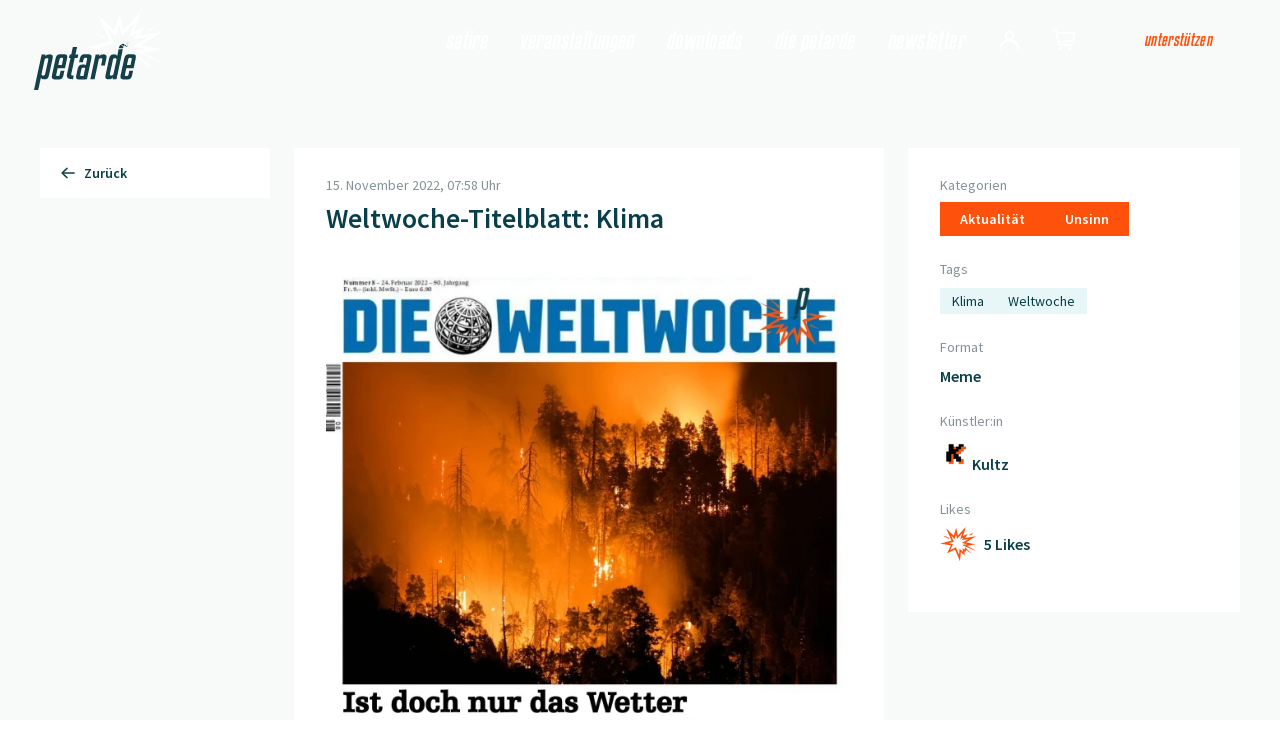

--- FILE ---
content_type: text/html; charset=utf-8
request_url: https://petarde.ch/news/weltwoche-titelblatt-klima
body_size: 20597
content:
<!DOCTYPE html><html lang="de"><head><meta charSet="utf-8"/><meta name="robots" content="all"/><meta name="viewport" content="initial-scale=1.0, width=device-width"/><meta id="msapplication-TileColor" name="msapplication-TileColor" content="#FE510B"/><meta id="theme-color" name="theme-color" content="#FE510B"/><link rel="canonical" href="https://petarde.ch/news/weltwoche-titelblatt-klima"/><title>Weltwoche-Titelblatt: Klima</title><meta id="description" name="description" content="Die neue, unabhängige Satireplattform der Schweiz! Zensurfrei, branchenübergreifend und publikumsfinanziert, unabhängig von Investoren oder Medienkonzernen und mit einem revolutionären Bezahlmodell."/><meta id="og:type" property="og:type" content="website"/><meta id="og:url" property="og:url" content="https://petarde.ch/news/weltwoche-titelblatt-klima"/><meta id="og:title" name="og:title" content="Weltwoche-Titelblatt: Klima"/><meta id="og:description" name="og:description" content="Die neue, unabhängige Satireplattform der Schweiz! Zensurfrei, branchenübergreifend und publikumsfinanziert, unabhängig von Investoren oder Medienkonzernen und mit einem revolutionären Bezahlmodell."/><meta id="og:image" name="og:image" content="https://res.cloudinary.com/petarde/image/upload/l_watermarks:watermark-petarde-normal,c_fit,w_0.13,fl_relative,g_north_east,x_30,y_30/petarde-cms/production/post-assets/kultz/314408519_647342043763714_6678566192042806074_n.jpg"/><meta id="twitter:image" name="twitter:image" content="https://res.cloudinary.com/petarde/image/upload/l_watermarks:watermark-petarde-normal,c_fit,w_0.13,fl_relative,g_north_east,x_30,y_30/petarde-cms/production/post-assets/kultz/314408519_647342043763714_6678566192042806074_n.jpg"/><script type="application/ld+json">{"@context":"https://schema.org","@graph":[{"@type":"Organization","@id":"https://petarde.ch/#die-petarde","name":"Die Petarde"},{"@type":"WebPage","@id":"https://petarde.ch/news/weltwoche-titelblatt-klima/#page","url":"https://petarde.ch/news/weltwoche-titelblatt-klima","name":"Weltwoche-Titelblatt: Klima","description":"Die neue, unabhängige Satireplattform der Schweiz! Zensurfrei, branchenübergreifend und publikumsfinanziert, unabhängig von Investoren oder Medienkonzernen und mit einem revolutionären Bezahlmodell.","inLanguage":"de-CH","dateModified":"2024-02-12 23:27:31","mainEntity":{"@id":"https://petarde.ch/#die-petarde"}},{"@type":"CreativeWork","@id":"https://petarde.ch/news/weltwoche-titelblatt-klima/#creative-work","mainEntityOfPage":{"@id":"https://petarde.ch/news/weltwoche-titelblatt-klima/#page"},"url":"https://petarde.ch/news/weltwoche-titelblatt-klima","headline":"Weltwoche-Titelblatt: Klima","image":"https://res.cloudinary.com/petarde/image/upload/l_watermarks:watermark-petarde-normal,c_fit,w_0.13,fl_relative,g_north_east,x_30,y_30/petarde-cms/production/post-assets/kultz/314408519_647342043763714_6678566192042806074_n.jpg","author":{"@type":"Person","name":"Kultz","callSign":"Ronnie","givenName":"Kultz","funder":{"@id":"https://petarde.ch/#die-petarde"},"memberOf":{"@id":"https://petarde.ch/#die-petarde"},"worksFor":{"@id":"https://petarde.ch/#die-petarde"}},"datePublished":"2022-11-15 07:58:00","funder":{"@id":"https://petarde.ch/#die-petarde"},"genre":"Satire","keywords":"Klima, Weltwoche"}]}</script><meta name="next-head-count" content="15"/><link href="/fonts/fonts.css" rel="stylesheet"/><link rel="preconnect" href="https://cms.petarde.ch"/><link rel="preconnect" href="https://cdn.usefathom.com"/><link href="/fonts/KenyanCoffee/KenyanCoffeeRgIt.woff2" rel="preload" as="font" crossorigin="anonymous"/><link href="/fonts/SourceSansPro/SourceSansPro-Regular.woff2" rel="preload" as="font" crossorigin="anonymous"/><link href="/fonts/SourceSansPro/SourceSansPro-SemiBold.woff2" rel="preload" as="font" crossorigin="anonymous"/><link href="/fonts/SourceSansPro/SourceSansPro-Bold.woff2" rel="preload" as="font" crossorigin="anonymous"/><link rel="apple-touch-icon" sizes="180x180" href="/apple-touch-icon.png"/><link rel="icon" type="image/png" sizes="32x32" href="/favicon-32x32.png"/><link rel="icon" type="image/png" sizes="16x16" href="/favicon-16x16.png"/><link rel="manifest" href="/site.webmanifest"/><link rel="preload" href="/_next/static/css/cc8d00cfdfcb3287.css" as="style"/><link rel="stylesheet" href="/_next/static/css/cc8d00cfdfcb3287.css" data-n-g=""/><noscript data-n-css=""></noscript><script defer="" nomodule="" src="/_next/static/chunks/polyfills-c67a75d1b6f99dc8.js"></script><script src="/_next/static/chunks/webpack-3a9d52dfd8475805.js" defer=""></script><script src="/_next/static/chunks/framework-92592abdc759d62b.js" defer=""></script><script src="/_next/static/chunks/main-1ea1e37bc3ab45c1.js" defer=""></script><script src="/_next/static/chunks/pages/_app-17a14fdc83d97961.js" defer=""></script><script src="/_next/static/chunks/pages/%5B%5B...uri%5D%5D-ffc126123b509688.js" defer=""></script><script src="/_next/static/8gkkrT2kt2PI_MmUAkGti/_buildManifest.js" defer=""></script><script src="/_next/static/8gkkrT2kt2PI_MmUAkGti/_ssgManifest.js" defer=""></script><style id="__jsx-3493140684">#nprogress{pointer-events:none;}#nprogress .bar{background:#1D4ED8;position:fixed;z-index:9999;top:0;left:0;width:100%;height:3px;}#nprogress .peg{display:block;position:absolute;right:0px;width:100px;height:100%;box-shadow:0 0 10px #1D4ED8,0 0 5px #1D4ED8;opacity:1;-webkit-transform:rotate(3deg) translate(0px,-4px);-ms-transform:rotate(3deg) translate(0px,-4px);-webkit-transform:rotate(3deg) translate(0px,-4px);-ms-transform:rotate(3deg) translate(0px,-4px);transform:rotate(3deg) translate(0px,-4px);}#nprogress .spinner{display:block;position:fixed;z-index:1031;top:15px;right:15px;}#nprogress .spinner-icon{width:18px;height:18px;box-sizing:border-box;border:solid 2px transparent;border-top-color:#1D4ED8;border-left-color:#1D4ED8;border-radius:50%;-webkit-animation:nprogresss-spinner 400ms linear infinite;-webkit-animation:nprogress-spinner 400ms linear infinite;animation:nprogress-spinner 400ms linear infinite;}.nprogress-custom-parent{overflow:hidden;position:relative;}.nprogress-custom-parent #nprogress .spinner,.nprogress-custom-parent #nprogress .bar{position:absolute;}@-webkit-keyframes nprogress-spinner{0%{-webkit-transform:rotate(0deg);}100%{-webkit-transform:rotate(360deg);}}@-webkit-keyframes nprogress-spinner{0%{-webkit-transform:rotate(0deg);-ms-transform:rotate(0deg);transform:rotate(0deg);}100%{-webkit-transform:rotate(360deg);-ms-transform:rotate(360deg);transform:rotate(360deg);}}@keyframes nprogress-spinner{0%{-webkit-transform:rotate(0deg);-ms-transform:rotate(0deg);transform:rotate(0deg);}100%{-webkit-transform:rotate(360deg);-ms-transform:rotate(360deg);transform:rotate(360deg);}}</style></head><body class=""><div id="__next" data-reactroot=""><header class="fixed inset-x-0 top-0 isolate isolate flex w-full items-start z-20"><a href="/" class="relative z-10 -mt-px flex h-17 w-32 flex-shrink-0 items-center justify-center outline-none after:absolute after:inset-0 after:-z-1 after:-translate-x-[0.5rem] after:-skew-x-13 after:bg-red-500 focus-visible:ring lg:h-28 lg:w-52 lg:after:-translate-x-[0.8125rem]"><span class="sr-only">Zur Startseite</span><svg xmlns="http://www.w3.org/2000/svg" viewBox="0 0 150.721 92.484" class="-ml-2 w-20 text-white lg:-mt-2 lg:-ml-3 lg:w-32" aria-hidden="true"><g data-name="Group 3"><g fill="currentColor"><path data-name="Path 1" d="m125.386 0-20.052 21.685-4.636-18.952-5.926 19.5L76.006 4.394l13.4 30.394-28.642 7.492 29.493 4.313-13.379-5.052 17.025-4.315-8.251-19.041 10.662 11.044 3.808-13.709 3.555 12.694 14.471-15.868-5.585 17.011 10.03-4.841-5.588 7.761 19.041-3.047-18.818 11.142 15.909 3.848-14.884 1.786 30.561 13.581 1.9.763-21.9-12.26 20.126-4.158-23.481-4.6 25.262-15.662-27.231 4.43 6.5-10.18-11.843 4.7Z"></path><path data-name="Path 2" d="m70.238 24.382 13.535 7.346-1.134-2.641Z"></path><path data-name="Path 3" d="m141.262 17.371-7.8 4.857 5.436-.931Z"></path><path data-name="Path 4" d="m124.279 55.97.647-3.151 13.539 13.641Z"></path></g><g data-name="Group 2"><g data-name="Group 1" fill="#14404a"><path data-name="Path 5" d="M22.055 53.11a2.586 2.586 0 0 0-.874-2.238 5.362 5.362 0 0 0-3.015-.631 6.916 6.916 0 0 0-2.941.558 5.593 5.593 0 0 0-2.115 1.824l.486-2.14H8.977L0 92.484h4.959L8.1 77.856a2.955 2.955 0 0 0 1.239 1.484 5.064 5.064 0 0 0 2.561.51 9.365 9.365 0 0 0 2.431-.267 3.49 3.49 0 0 0 1.628-.949 5.343 5.343 0 0 0 1.094-1.823 20.972 20.972 0 0 0 .826-2.894l3.793-17.745a16.612 16.612 0 0 0 .389-3.063m-5.4 4.034-3.4 15.851a4.233 4.233 0 0 1-.827 1.945 2.455 2.455 0 0 1-1.749.485 1.755 1.755 0 0 1-1.9-1.507l3.792-17.7a3.75 3.75 0 0 1 1.045-1.093 2.486 2.486 0 0 1 1.435-.413 2.533 2.533 0 0 1 1.361.267 1.13 1.13 0 0 1 .389 1 6.331 6.331 0 0 1-.145 1.165"></path><path data-name="Path 6" d="m26.335 73.626 1.459-6.856h8.654l2.238-10.6a15.2 15.2 0 0 0 .436-3.161 2.368 2.368 0 0 0-1.313-2.48 12.736 12.736 0 0 0-4.376-.534 26.817 26.817 0 0 0-3.548.194 5.014 5.014 0 0 0-2.31.851 4.481 4.481 0 0 0-1.433 1.871 17.3 17.3 0 0 0-.972 3.258l-3.793 17.745a12.127 12.127 0 0 0-.316 1.7c-.048.485-.073.94-.073 1.361a2.442 2.442 0 0 0 1.362 2.553 13.626 13.626 0 0 0 4.668.558 23.811 23.811 0 0 0 3.354-.193 4.575 4.575 0 0 0 2.165-.851 4.7 4.7 0 0 0 1.385-1.872 17.444 17.444 0 0 0 .972-3.258l.924-4.229h-4.475l-.827 3.938a3.391 3.391 0 0 1-.778 1.824 2.884 2.884 0 0 1-1.8.412 3.5 3.5 0 0 1-1.386-.2.813.813 0 0 1-.413-.825 3.218 3.218 0 0 1 .049-.535q.047-.29.146-.68m3.6-17.065a3.35 3.35 0 0 1 .754-1.8 2.987 2.987 0 0 1 1.823-.391 3.342 3.342 0 0 1 1.36.2.83.83 0 0 1 .389.827 6.326 6.326 0 0 1-.146 1.167l-1.312 6.233H28.62Z"></path><path data-name="Path 7" d="M47.92 54.519h3.4l.875-4.036h-3.4l1.9-8.848h-4.959l-1.9 8.848h-1.8l-.875 4.036h1.8l-4.036 18.912a7.341 7.341 0 0 0-.194 1.12c-.033.358-.049.7-.049 1.02a3.506 3.506 0 0 0 1.361 3.063q1.361.973 4.667.973h1.264l.876-4.231h-.924a3.12 3.12 0 0 1-1.58-.291 1.219 1.219 0 0 1-.461-1.118 6.332 6.332 0 0 1 .145-1.167Z"></path><path data-name="Path 8" d="M67.633 54.446a8.493 8.493 0 0 0 .122-1.336 2.432 2.432 0 0 0-1.41-2.553 14.1 14.1 0 0 0-4.715-.558 23.31 23.31 0 0 0-3.307.194 4.578 4.578 0 0 0-2.163.851 4.687 4.687 0 0 0-1.386 1.871 17.37 17.37 0 0 0-.972 3.258l-.729 3.451h4.52l.584-2.869a4.354 4.354 0 0 1 .778-1.993 2.306 2.306 0 0 1 1.75-.534 3.382 3.382 0 0 1 1.41.218.906.906 0 0 1 .437.9 5.9 5.9 0 0 1-.194 1.409l-1.265 6.03a2.65 2.65 0 0 0-.948-.318 14.879 14.879 0 0 0-2.309-.12h-.923a5.13 5.13 0 0 0-3.7 1.216 7.209 7.209 0 0 0-1.8 3.841l-1.507 7.05a14.119 14.119 0 0 0-.389 2.772 3.211 3.211 0 0 0 .291 1.482 2.007 2.007 0 0 0 .924.874 4.65 4.65 0 0 0 1.628.413c.664.066 1.483.1 2.455.1q2.917 0 4.741-.12a17.188 17.188 0 0 0 2.8-.365l4.959-23.434q.194-.973.316-1.727m-9.31 21.465a3.938 3.938 0 0 1-.68.073c-.325.017-.843.024-1.556.024a2.673 2.673 0 0 1-1.313-.22.936.936 0 0 1-.34-.85 4.552 4.552 0 0 1 .072-.756c.05-.274.106-.591.172-.947l.973-4.57a10.606 10.606 0 0 1 .315-1.24 2.208 2.208 0 0 1 .438-.8 1.46 1.46 0 0 1 .7-.413 6.646 6.646 0 0 1 3.209.171Z"></path><path data-name="Path 9" d="M85.405 53.25a2.781 2.781 0 0 0-.875-2.358 4.656 4.656 0 0 0-2.771-.656 6.864 6.864 0 0 0-3.039.607 5.359 5.359 0 0 0-1.969 1.58l.437-1.945h-4.619l-6.175 29.124h4.959l4.911-23.289a2.814 2.814 0 0 1 2.528-1.6 2.586 2.586 0 0 1 1.337.243.973.973 0 0 1 .364.875v.438a1.313 1.313 0 0 1-.1.487l-1.409 6.659h4.478l1.556-7.243a15.088 15.088 0 0 0 .389-2.918"></path><path data-name="Path 10" d="M118.677 50.532a12.736 12.736 0 0 0-4.376-.534 26.81 26.81 0 0 0-3.548.194 5.011 5.011 0 0 0-2.31.851 4.484 4.484 0 0 0-1.434 1.871 17.235 17.235 0 0 0-.972 3.258l-3.793 17.745a12.169 12.169 0 0 0-.316 1.7c-.049.485-.073.94-.073 1.361a2.443 2.443 0 0 0 1.361 2.553 13.623 13.623 0 0 0 4.667.558 23.822 23.822 0 0 0 3.355-.193 4.571 4.571 0 0 0 2.164-.851 4.7 4.7 0 0 0 1.386-1.872 17.423 17.423 0 0 0 .972-3.258l.924-4.229h-4.473l-.827 3.938a3.378 3.378 0 0 1-.778 1.824 2.88 2.88 0 0 1-1.8.412 3.5 3.5 0 0 1-1.386-.2.812.812 0 0 1-.413-.825 3.219 3.219 0 0 1 .049-.535q.048-.29.146-.68l1.458-6.856h8.654l2.238-10.6a15.178 15.178 0 0 0 .436-3.161 2.368 2.368 0 0 0-1.313-2.48m-3.7 6.03-1.305 6.235h-4.18l1.312-6.223a3.343 3.343 0 0 1 .754-1.8 2.989 2.989 0 0 1 1.824-.391 3.344 3.344 0 0 1 1.361.2.831.831 0 0 1 .389.827 6.3 6.3 0 0 1-.145 1.167"></path><path data-name="Path 11" d="m99.597 44.291-1.632 7.99a3.077 3.077 0 0 0-1.239-1.505 4.745 4.745 0 0 0-2.5-.535 8.622 8.622 0 0 0-2.431.291 3.7 3.7 0 0 0-1.628.972 5.669 5.669 0 0 0-1.119 1.824 16.128 16.128 0 0 0-.8 2.845l-3.792 17.745a14.358 14.358 0 0 0-.438 3.063 2.539 2.539 0 0 0 .9 2.262 5.653 5.653 0 0 0 3.038.607 7.016 7.016 0 0 0 2.917-.535 5.783 5.783 0 0 0 2.139-1.8l-.438 2.091h4.619l7.361-35.315Zm-6.1 29.626a3.711 3.711 0 0 1-1.045 1.094 2.479 2.479 0 0 1-1.435.413 2.593 2.593 0 0 1-1.337-.242 1.1 1.1 0 0 1-.364-.972 6.418 6.418 0 0 1 .146-1.216l3.4-15.851a3.95 3.95 0 0 1 .778-1.943 2.454 2.454 0 0 1 1.751-.487 1.758 1.758 0 0 1 1.9 1.507Z"></path><path data-name="Path 12" d="M105.013 42.159a3.807 3.807 0 0 1 .28-.822l-3.275-2.517a6.108 6.108 0 0 0-1.429 1.816 7.013 7.013 0 0 0-.754 2.466h4.976s.1-.513.2-.943"></path><path data-name="Path 13" d="M106.567 40.231V38.36a3.544 3.544 0 0 0-3.909 0l3.09 2.346a2 2 0 0 1 .818-.469"></path><path data-name="Path 14" d="M110.055 38.904c-.01-.013-.02.03-.09.051a.088.088 0 0 1-.073-.026.192.192 0 0 1-.06-.108c-.018-.114.035-.177.013-.181s-.021.09-.071.151c-.025.031-.031.045-.131.051a.128.128 0 0 1-.115-.037c-.081-.077-.074-.144-.1-.139s.027.057.021.174c0 .058.009.054-.03.093a.083.083 0 0 1-.107.018c-.09-.045-.1-.077-.112-.061a1.467 1.467 0 0 1 .221.348 6.037 6.037 0 0 1-.049 1.072.423.423 0 0 1-.2.3.327.327 0 0 1-.344-.06 7.4 7.4 0 0 1-.934-1.085c-.272-.316-.464-.512-.71-.767v1.5c.6.1.845.374 1.376.919.323.331.569.293.754.208.593-.271.522-1.917.551-2.08s.206-.322.193-.339"></path><path data-name="Path 15" d="M109.469 39.283v.011l.009-.011Z"></path><path data-name="Path 16" d="M109.142 37.602a.206.206 0 1 1-.206-.206.205.205 0 0 1 .206.206"></path><path data-name="Path 17" d="M110.391 36.942a.3.3 0 1 1-.3-.3.3.3 0 0 1 .3.3"></path><path data-name="Path 18" d="M110.993 37.67a.144.144 0 1 1-.144-.145.144.144 0 0 1 .144.145"></path><path data-name="Path 19" d="M110.163 36.047a.179.179 0 1 1-.179-.179.179.179 0 0 1 .179.179"></path><path data-name="Path 20" d="M111.069 35.876a.2.2 0 1 1-.2-.2.2.2 0 0 1 .2.2"></path><path data-name="Path 21" d="M110.65 34.877a.125.125 0 1 1-.125-.126.125.125 0 0 1 .125.126"></path></g></g></g></svg></a><nav class="relative isolate z-10 flex h-14 flex-grow items-center justify-end gap-4 before:absolute before:inset-0 before:-right-8 before:-skew-x-13 before:bg-red-500 lg:h-20"><div class="w-full px-6 sm:px-10 z-10 h-full"><nav aria-label="Main" data-orientation="horizontal" class="hidden h-full w-full lg:block"><div class="flex h-full w-full justify-end"><div style="position:relative"><ul data-orientation="horizontal" class="flex h-full w-full items-center justify-end" dir="ltr"><li class="relative ml-8 hidden h-full items-center first:ml-0 lg:flex" style="opacity:0;transform:translateY(-20px) translateZ(0)"><a href="/" class="typo-600 -mx-1 px-1 text-white outline-none transition hover:text-white/90 focus:text-white/90 focus-visible:ring" data-radix-collection-item="">Satire</a></li><li class="relative ml-8 hidden h-full items-center first:ml-0 lg:flex" style="opacity:0;transform:translateY(-20px) translateZ(0)"><a href="/veranstaltungen" class="typo-600 -mx-1 px-1 text-white outline-none transition hover:text-white/90 focus:text-white/90 focus-visible:ring" data-radix-collection-item="">Veranstaltungen</a></li><li class="relative ml-8 hidden h-full items-center first:ml-0 lg:flex" style="opacity:0;transform:translateY(-20px) translateZ(0)"><a href="/profil/downloads" class="typo-600 -mx-1 px-1 text-white outline-none transition hover:text-white/90 focus:text-white/90 focus-visible:ring" data-radix-collection-item="">Downloads</a></li><li class="relative ml-8 hidden h-full items-center first:ml-0 lg:flex" style="opacity:0;transform:translateY(-20px) translateZ(0)"><button class="typo-600 -mx-1 px-1 text-white outline-none transition hover:text-white/90 focus:text-white/90 focus-visible:ring" id="-trigger-23412124-1020-46cd-a1d7-c5d01da1d3b9" data-state="closed" aria-expanded="false" aria-controls="-content-23412124-1020-46cd-a1d7-c5d01da1d3b9" data-radix-collection-item="" type="button">Die Petarde</button></li><li class="relative ml-8 hidden h-full items-center first:ml-0 lg:flex" style="opacity:0;transform:translateY(-20px) translateZ(0)"><a href="https://petarde.ch/newsletter" class="typo-600 -mx-1 px-1 text-white outline-none transition hover:text-white/90 focus:text-white/90 focus-visible:ring" data-radix-collection-item="">Newsletter</a></li><li class="ml-8" style="opacity:0;transform:translateY(-20px) translateZ(0)"><a href="/login" class="group text-white outline-none transition hover:text-white/90 focus:text-white/90" data-radix-collection-item=""><span class="sr-only">Login</span><svg xmlns="http://www.w3.org/2000/svg" viewBox="0 0 24 24" fill="currentColor" class="-mt-3 h-8 w-8" aria-hidden="true"><path d="M16.183 24.001a5.423 5.423 0 0 0 .059-.8 6.055 6.055 0 0 0-6.24-5.833 6.054 6.054 0 0 0-6.24 5.833 5.423 5.423 0 0 0 .059.8H2.449a7.037 7.037 0 0 1-.046-.8 7.276 7.276 0 0 1 5.664-6.956 3.592 3.592 0 0 1-1.665-3.032 3.6 3.6 0 0 1 3.6-3.6 3.6 3.6 0 0 1 3.6 3.6 3.592 3.592 0 0 1-1.665 3.032 7.276 7.276 0 0 1 5.665 6.956 7.036 7.036 0 0 1-.047.8ZM7.762 13.213a2.241 2.241 0 0 0 2.24 2.238 2.241 2.241 0 0 0 2.24-2.238 2.24 2.24 0 0 0-2.24-2.238 2.24 2.24 0 0 0-2.241 2.237Z"></path><g class="origin-center scale-0 opacity-0 transition-all duration-100 group-hover:scale-100 group-hover:opacity-100 group-focus:scale-100 group-focus:opacity-100"><path d="m23.97 7.247-9.869 1.018 2.141-8.266-5.872 6.6L8.72.825 6.912 6.774 1.14 1.286l4.113 9.359-5.259 2.179h3.638l3.005-1.506-2.259-5.373L7.431 9.1l1.124-4.048 1.506 3.738 3.785-4.652-1.111 5.355 6.347-.438-5.57 3.327 7.4.442.009-.116-3.925-.993Z"></path></g></svg></a></li><li class="ml-6" style="opacity:0;transform:translateY(-20px) translateZ(0)"><a href="https://petarde.myshopify.com/" class="group text-white outline-none transition hover:text-white/90 focus:text-white/90" data-radix-collection-item="" target="_blank" rel="noopener noreferrer"><span class="sr-only">Shop</span><svg xmlns="http://www.w3.org/2000/svg" viewBox="0 0 24 24" fill="currentColor" class="-mt-3 h-8 w-8" aria-hidden="true"><path d="M12.015 22.732a1.268 1.268 0 1 1 1.268 1.269 1.268 1.268 0 0 1-1.268-1.269Zm-6.726 0a1.268 1.268 0 1 1 1.268 1.269 1.268 1.268 0 0 1-1.268-1.269Zm-.528-2.011L2.432 9.744H.402L.148 8.601h3.363l.4 1.9 13.8.03-1.463 6.948-10.639 1.144.186.893h9.453l-.254 1.206Zm.587-3.327 9.907-1.06.942-4.56H4.175Z"></path><g class="origin-center scale-0 opacity-0 transition-all duration-100 group-hover:scale-100 group-hover:opacity-100 group-focus:scale-100 group-focus:opacity-100"><path d="m23.853 6.361-8.662.894L17.07 0l-5.154 5.8L10.468.732 8.879 5.951 3.813 1.134l3.61 8.214-4.616 1.912H6l2.638-1.321-1.983-4.716 2.68 2.77.986-3.553 1.322 3.281 3.322-4.083-.976 4.7 5.571-.385-4.889 2.92 6.5.388.008-.1-3.445-.872Z"></path></g></svg></a></li><li class="relative ml-8 hidden h-full items-center first:ml-0 lg:flex" style="opacity:0;transform:translateY(-20px) translateZ(0)"><a href="/unterstuetzen" data-radix-collection-item="" class="relative isolate inline-flex items-center justify-center px-7 py-2 outline-none transition-all before:absolute before:inset-0 before:-z-1 before:transition-all focus-visible:before:ring typo-500 px-5 py-1.5 text-base hover:translate-x-1 hover:before:-skew-x-13 focus-visible:translate-x-1 focus-visible:before:-skew-x-13 disabled:hover:translate-x-0 disabled:hover:before:skew-x-0 text-red-500 before:bg-white hover:before:bg-gray-50 focus-visible:before:bg-gray-50 disabled:opacity-60 disabled:hover:before:bg-white">Unterstützen</a></li></ul></div></div></nav><nav class="flex h-full w-full justify-end lg:hidden" aria-label="Main" data-orientation="horizontal"><div style="position:relative"><ul data-orientation="horizontal" class="flex h-full w-full items-center justify-end space-x-6" dir="ltr"><li style="opacity:0;transform:translateY(-20px) translateZ(0)"><a href="/login" class="group text-white outline-none transition hover:text-white/90 focus:text-white/90" data-radix-collection-item=""><span class="sr-only">Login</span><svg xmlns="http://www.w3.org/2000/svg" viewBox="0 0 24 24" fill="currentColor" class="-mt-3 h-8 w-8" aria-hidden="true"><path d="M16.183 24.001a5.423 5.423 0 0 0 .059-.8 6.055 6.055 0 0 0-6.24-5.833 6.054 6.054 0 0 0-6.24 5.833 5.423 5.423 0 0 0 .059.8H2.449a7.037 7.037 0 0 1-.046-.8 7.276 7.276 0 0 1 5.664-6.956 3.592 3.592 0 0 1-1.665-3.032 3.6 3.6 0 0 1 3.6-3.6 3.6 3.6 0 0 1 3.6 3.6 3.592 3.592 0 0 1-1.665 3.032 7.276 7.276 0 0 1 5.665 6.956 7.036 7.036 0 0 1-.047.8ZM7.762 13.213a2.241 2.241 0 0 0 2.24 2.238 2.241 2.241 0 0 0 2.24-2.238 2.24 2.24 0 0 0-2.24-2.238 2.24 2.24 0 0 0-2.241 2.237Z"></path><g class="origin-center scale-0 opacity-0 transition-all duration-100 group-hover:scale-100 group-hover:opacity-100 group-focus:scale-100 group-focus:opacity-100"><path d="m23.97 7.247-9.869 1.018 2.141-8.266-5.872 6.6L8.72.825 6.912 6.774 1.14 1.286l4.113 9.359-5.259 2.179h3.638l3.005-1.506-2.259-5.373L7.431 9.1l1.124-4.048 1.506 3.738 3.785-4.652-1.111 5.355 6.347-.438-5.57 3.327 7.4.442.009-.116-3.925-.993Z"></path></g></svg></a></li><li style="opacity:0;transform:translateY(-20px) translateZ(0)"><a href="https://petarde.myshopify.com/" class="group text-white outline-none transition hover:text-white/90 focus:text-white/90" data-radix-collection-item="" target="_blank" rel="noopener noreferrer"><span class="sr-only">Shop</span><svg xmlns="http://www.w3.org/2000/svg" viewBox="0 0 24 24" fill="currentColor" class="-mt-3 h-8 w-8" aria-hidden="true"><path d="M12.015 22.732a1.268 1.268 0 1 1 1.268 1.269 1.268 1.268 0 0 1-1.268-1.269Zm-6.726 0a1.268 1.268 0 1 1 1.268 1.269 1.268 1.268 0 0 1-1.268-1.269Zm-.528-2.011L2.432 9.744H.402L.148 8.601h3.363l.4 1.9 13.8.03-1.463 6.948-10.639 1.144.186.893h9.453l-.254 1.206Zm.587-3.327 9.907-1.06.942-4.56H4.175Z"></path><g class="origin-center scale-0 opacity-0 transition-all duration-100 group-hover:scale-100 group-hover:opacity-100 group-focus:scale-100 group-focus:opacity-100"><path d="m23.853 6.361-8.662.894L17.07 0l-5.154 5.8L10.468.732 8.879 5.951 3.813 1.134l3.61 8.214-4.616 1.912H6l2.638-1.321-1.983-4.716 2.68 2.77.986-3.553 1.322 3.281 3.322-4.083-.976 4.7 5.571-.385-4.889 2.92 6.5.388.008-.1-3.445-.872Z"></path></g></svg></a></li><li class="flex items-center"><button class="-m-1 p-1 text-white outline-none focus-visible:ring" style="opacity:0;transform:translateY(-20px) translateZ(0)"><span style="opacity:0"><span class="sr-only">Navigation öffnen</span><svg xmlns="http://www.w3.org/2000/svg" viewBox="0 0 24 24" class="h-5 w-5" aria-hidden="true"><path d="M0 21.669v-2.266h24v2.266Zm0-8.536v-2.267h24v2.267Zm0-8.537V2.33h24v2.267Z" fill="currentColor"></path></svg></span></button></li></ul></div></nav></div></nav></header><main class="min-h-screen bg-gray-50 pb-[calc(var(--footer-height)+theme(padding.20))] md:pb-[calc(var(--footer-height)+theme(padding.44))]"><div class="bg-white pt-h-logo md:bg-transparent"><div class="w-full px-6 sm:px-10 pt-9"><div class="mx-auto grid max-w-8xl gap-x-6 lg:grid-cols-[14.375rem,auto]"><aside class="row-span-full hidden lg:block"><div class="sticky top-[calc(var(--logo-height)+theme(spacing.9))]" style="opacity:0;transform:translateX(20px) translateY(0px) translateZ(0)"><a href="/" class="font-semibold outline-none ring-offset-2 transition hover:text-red-500 focus-visible:ring group inline-flex items-center justify-between typo-100 w-full !justify-start space-x-2 bg-white px-5 py-4"><svg xmlns="http://www.w3.org/2000/svg" viewBox="0 0 24 24" class="origin-left transition-transform group-hover:scale-x-125 group-disabled:group-hover:scale-x-100 translate-x-full rotate-180 h-4 w-4" aria-hidden="true"><g fill="currentColor"><path class="origin-right transition-transform group-hover:scale-x-[80%] group-disabled:group-hover:scale-x-100" d="m13.528 20.421-1.52-1.621 7.255-6.8-7.255-6.8 1.52-1.621 8.12 7.61a1.111 1.111 0 0 1 0 1.621Z"></path><path d="M20.7 13.111H2v-2.222h18.7Z"></path></g></svg><span>Zurück</span></a></div></aside><div class="grid gap-x-6 md:grid-cols-[1.5fr,1fr] xl:grid-cols-[auto,20.75rem]"><div class=""><article class="bg-white"><div><div class="pb-8 md:px-8 md:pt-7 md:pb-9"><div class="mb-8 flex items-center justify-between lg:hidden"><a href="/" class="font-semibold outline-none ring-offset-2 transition hover:text-red-500 focus-visible:ring group inline-flex items-center justify-between typo-100 space-x-2"><svg xmlns="http://www.w3.org/2000/svg" viewBox="0 0 24 24" class="origin-left transition-transform group-hover:scale-x-125 group-disabled:group-hover:scale-x-100 translate-x-full rotate-180 h-4 w-4" aria-hidden="true"><g fill="currentColor"><path class="origin-right transition-transform group-hover:scale-x-[80%] group-disabled:group-hover:scale-x-100" d="m13.528 20.421-1.52-1.621 7.255-6.8-7.255-6.8 1.52-1.621 8.12 7.61a1.111 1.111 0 0 1 0 1.621Z"></path><path d="M20.7 13.111H2v-2.222h18.7Z"></path></g></svg><span>Zurück</span></a><button aria-label="Like hinzufügen" class="inline-flex items-center space-x-2 group outline-none ring-offset-2 transition focus-visible:ring enabled:hover:text-red-500 disabled:cursor-default disabled:opacity-50 typo-300 whitespace-nowrap md:hidden"><span><svg xmlns="http://www.w3.org/2000/svg" viewBox="0 0 24 24" class="text-red-500 transition group-enabled:group-hover:scale-125 h-9 h-9" aria-hidden="true"><path d="M17.35 10.93 24 6.81l-7.24 1.18 1.7-2.66-3.1 1.23L17.28.55l-5.29 5.73-1.23-5.01-1.57 5.17-5.06-4.81 3.58 8.13L0 11.78l7.31 1.07-2.51 5.26 5.19-2.37 3.3 7.71.63-6.03 2.55 2.27-.17-2.83.79.45.36-1.38 2.72 2.01.18-.21-3.58-3.61-.39 1.61-1.34-.83.26 2.34-2.24-2.16-.38 4.14-2.05-5.02-3.85 1.95 1.46-3.26.44-.87-3.23-.5 3.78-.95-1.84-4.24 2.32 2.4.89-3.2.83 2.95 3.37-3.7-1.3 3.98 2.32-1.12-1.28 1.77 4.4-.7-4.4 2.61 3.59.86-3.48.42 8.15 3.63.48.19.12-.25-5.19-2.91 5.38-1.11-6.24-1.22z" fill="currentColor"></path><path d="m5.61 7.62-3.17-1.2-.12.25 3.76 2.04-.47-1.09zM22.06 4.36l-3.05 1.9 2.13-.36.92-1.54z" fill="currentColor"></path></svg></span><span>5 Likes</span></button></div><div class="space-y-5 md:space-y-6"><div class="space-y-5" style="opacity:0;transform:translateY(20px) translateZ(0)"><div class="space-y-2"><div style="opacity:0;transform:translateY(20px) translateZ(0)"><p title="Veröffentlichungsdatum" class="typo-100-regular text-gray-500"><time pubdate="pubdate" dateTime="2022-11-15 07:58:00">15. November 2022, 07:58 Uhr</time></p></div><div style="opacity:0;transform:translateY(20px) translateZ(0)"><h1 class="typo-1100">Weltwoche-Titelblatt: Klima</h1></div></div><div class="typo-200 inline-flex items-center space-x-3 md:hidden" style="opacity:0;transform:translateY(20px) translateZ(0)"><span class="inline-flex items-center justify-center overflow-hidden rounded-full bg-red-500 h-8 w-8"><img src="https://res.cloudinary.com/petarde/image/upload/q_auto,f_auto,ar_1,c_lfill,g_auto/petarde-cms/production/user-assets/kultz_facebook_profile_170x170px_orange-1663836117.png" srcSet="https://res.cloudinary.com/petarde/image/upload/w_1536,q_auto,f_auto,h_1536,c_lfill,g_auto/petarde-cms/production/user-assets/kultz_facebook_profile_170x170px_orange-1663836117.png 1536w,https://res.cloudinary.com/petarde/image/upload/w_1280,q_auto,f_auto,h_1280,c_lfill,g_auto/petarde-cms/production/user-assets/kultz_facebook_profile_170x170px_orange-1663836117.png 1280w,https://res.cloudinary.com/petarde/image/upload/w_1024,q_auto,f_auto,h_1024,c_lfill,g_auto/petarde-cms/production/user-assets/kultz_facebook_profile_170x170px_orange-1663836117.png 1024w,https://res.cloudinary.com/petarde/image/upload/w_768,q_auto,f_auto,h_768,c_lfill,g_auto/petarde-cms/production/user-assets/kultz_facebook_profile_170x170px_orange-1663836117.png 768w,https://res.cloudinary.com/petarde/image/upload/w_640,q_auto,f_auto,h_640,c_lfill,g_auto/petarde-cms/production/user-assets/kultz_facebook_profile_170x170px_orange-1663836117.png 640w,https://res.cloudinary.com/petarde/image/upload/w_450,q_auto,f_auto,h_450,c_lfill,g_auto/petarde-cms/production/user-assets/kultz_facebook_profile_170x170px_orange-1663836117.png 450w,https://res.cloudinary.com/petarde/image/upload/w_200,q_auto,f_auto,h_200,c_lfill,g_auto/petarde-cms/production/user-assets/kultz_facebook_profile_170x170px_orange-1663836117.png 200w,https://res.cloudinary.com/petarde/image/upload/w_100,q_auto,f_auto,h_100,c_lfill,g_auto/petarde-cms/production/user-assets/kultz_facebook_profile_170x170px_orange-1663836117.png 100w,https://res.cloudinary.com/petarde/image/upload/w_50,q_auto,f_auto,h_50,c_lfill,g_auto/petarde-cms/production/user-assets/kultz_facebook_profile_170x170px_orange-1663836117.png 50w,https://res.cloudinary.com/petarde/image/upload/e_blur:2000,f_auto,q_auto:eco,w_300,z_1.1,ar_1,c_lfill,g_auto/petarde-cms/production/user-assets/kultz_facebook_profile_170x170px_orange-1663836117.png 32w" sizes="1px" width="1536" height="1536" loading="lazy" class="h-full w-full object-cover"/></span><span>Kultz</span></div></div><div class="space-y-8"><div class="space-y-6" style="opacity:0;transform:translateY(20px) translateZ(0)"><div style="opacity:0;transform:translateY(20px) translateZ(0)"><figure class="space-y-1.5"><div class="group relative bg-white w-full"><img src="https://res.cloudinary.com/petarde/image/upload/q_auto,f_auto,ar_1.0050251256281406,c_lfill,g_auto/l_watermarks:watermark-petarde-normal,c_fit,w_0.13,fl_relative,g_north_east,x_30,y_30/petarde-cms/production/post-assets/kultz/314408519_647342043763714_6678566192042806074_n.jpg" srcSet="https://res.cloudinary.com/petarde/image/upload/w_1536,q_auto,f_auto,h_1528,c_lfill,g_auto/l_watermarks:watermark-petarde-normal,c_fit,w_0.13,fl_relative,g_north_east,x_30,y_30/petarde-cms/production/post-assets/kultz/314408519_647342043763714_6678566192042806074_n.jpg 1536w,https://res.cloudinary.com/petarde/image/upload/w_1280,q_auto,f_auto,h_1274,c_lfill,g_auto/l_watermarks:watermark-petarde-normal,c_fit,w_0.13,fl_relative,g_north_east,x_30,y_30/petarde-cms/production/post-assets/kultz/314408519_647342043763714_6678566192042806074_n.jpg 1280w,https://res.cloudinary.com/petarde/image/upload/w_1024,q_auto,f_auto,h_1019,c_lfill,g_auto/l_watermarks:watermark-petarde-normal,c_fit,w_0.13,fl_relative,g_north_east,x_30,y_30/petarde-cms/production/post-assets/kultz/314408519_647342043763714_6678566192042806074_n.jpg 1024w,https://res.cloudinary.com/petarde/image/upload/w_768,q_auto,f_auto,h_764,c_lfill,g_auto/l_watermarks:watermark-petarde-normal,c_fit,w_0.13,fl_relative,g_north_east,x_30,y_30/petarde-cms/production/post-assets/kultz/314408519_647342043763714_6678566192042806074_n.jpg 768w,https://res.cloudinary.com/petarde/image/upload/w_640,q_auto,f_auto,h_637,c_lfill,g_auto/l_watermarks:watermark-petarde-normal,c_fit,w_0.13,fl_relative,g_north_east,x_30,y_30/petarde-cms/production/post-assets/kultz/314408519_647342043763714_6678566192042806074_n.jpg 640w,https://res.cloudinary.com/petarde/image/upload/w_450,q_auto,f_auto,h_448,c_lfill,g_auto/l_watermarks:watermark-petarde-normal,c_fit,w_0.13,fl_relative,g_north_east,x_30,y_30/petarde-cms/production/post-assets/kultz/314408519_647342043763714_6678566192042806074_n.jpg 450w,https://res.cloudinary.com/petarde/image/upload/w_200,q_auto,f_auto,h_199,c_lfill,g_auto/l_watermarks:watermark-petarde-normal,c_fit,w_0.13,fl_relative,g_north_east,x_30,y_30/petarde-cms/production/post-assets/kultz/314408519_647342043763714_6678566192042806074_n.jpg 200w,https://res.cloudinary.com/petarde/image/upload/w_100,q_auto,f_auto,h_100,c_lfill,g_auto/l_watermarks:watermark-petarde-normal,c_fit,w_0.13,fl_relative,g_north_east,x_30,y_30/petarde-cms/production/post-assets/kultz/314408519_647342043763714_6678566192042806074_n.jpg 100w,https://res.cloudinary.com/petarde/image/upload/w_50,q_auto,f_auto,h_50,c_lfill,g_auto/l_watermarks:watermark-petarde-normal,c_fit,w_0.13,fl_relative,g_north_east,x_30,y_30/petarde-cms/production/post-assets/kultz/314408519_647342043763714_6678566192042806074_n.jpg 50w,https://res.cloudinary.com/petarde/image/upload/e_blur:2000,f_auto,q_auto:eco,w_300,z_1.1,ar_1.0050251256281406,c_lfill,g_auto/l_watermarks:watermark-petarde-normal,c_fit,w_0.13,fl_relative,g_north_east,x_30,y_30/petarde-cms/production/post-assets/kultz/314408519_647342043763714_6678566192042806074_n.jpg 32w" alt="Die Weltwoche findet, der Klimawandel sei doch nur bisschen schlechtes Wetter" sizes="(min-width: 768px) 50vw, 100vw" width="1536" height="1528.3200000000002" loading="eager" class="w-full object-contain aspect-[auto_16/9] h-full max-h-[calc(100vh-var(--header-height))] md:max-h-[calc(100vh-var(--header-height)-3rem)]"/></div><figcaption class="typo-100-regular mt-1 text-xs">© Copyright by <!-- -->Kultz</figcaption></figure></div></div><div class="space-y-6 md:hidden"><div style="opacity:0;transform:translateY(20px) translateZ(0)"><dl class="space-y-2"><dt id="categories-mobile" class="typo-100-regular"><div style="opacity:0;transform:translateY(20px) translateZ(0)">Kategorien</div></dt><dd><ul aria-labelledby="categories-mobile" class="inline-flex flex-wrap items-center gap-x-3.5 gap-y-3"><li><div style="opacity:0;transform:translateY(20px) translateZ(0)"><a href="/?category=aktualitaet" class="typo-100 inline-block bg-red-500 px-5 py-2 text-white outline-none transition hover:bg-red-600 focus-visible:ring">Aktualität</a></div></li><li><div style="opacity:0;transform:translateY(20px) translateZ(0)"><a href="/?category=unsinn" class="typo-100 inline-block bg-red-500 px-5 py-2 text-white outline-none transition hover:bg-red-600 focus-visible:ring">Unsinn</a></div></li></ul></dd></dl></div><div style="opacity:0;transform:translateY(20px) translateZ(0)"><dl class="space-y-2.5"><dt id="tags-mobile" class="typo-100-regular"><div style="opacity:0;transform:translateY(20px) translateZ(0)">Tags</div></dt><dd><ul aria-labelledby="tags-mobile" class="inline-flex flex-wrap items-center gap-x-2.5 gap-y-2"><li><div style="opacity:0;transform:translateY(20px) translateZ(0)"><a href="/?tags=%5B%22klima%22%5D" class="typo-100-regular inline-block bg-blue-200 px-3 py-1 text-blue-900 outline-none transition hover:bg-blue-300 focus-visible:ring">Klima</a></div></li><li><div style="opacity:0;transform:translateY(20px) translateZ(0)"><a href="/?tags=%5B%22weltwoche%22%5D" class="typo-100-regular inline-block bg-blue-200 px-3 py-1 text-blue-900 outline-none transition hover:bg-blue-300 focus-visible:ring">Weltwoche</a></div></li></ul></dd></dl></div></div></div></div></div><div><hr class="-mx-6 border-t-2 border-gray-100 sm:-mx-10 md:mx-0"/><div class="flex items-center justify-between py-6 md:px-8" style="opacity:0;transform:translateY(20px) translateZ(0)"><div><div style="opacity:0;transform:translateY(20px) translateZ(0)"><button type="button" class="relative typo-100-regular" tabindex="-1">Beitrag teilen<span class="absolute bottom-0 left-1/2 w-[12ch] -translate-x-1/2 text-center text-xs text-blue-900 opacity-0" style="transform:translateX(-50%) translateY(-100%) translateZ(0)">Link kopiert</span></button></div></div><div class="flex items-center gap-x-5 xs:gap-x-7"><div class="flex items-center justify-center" style="opacity:0;transform:translateY(20px) translateZ(0)"><a href="https://www.facebook.com/sharer/sharer.php?u=https%3A%2F%2Fpetarde.ch%2Fnews%2Fweltwoche-titelblatt-klima" class="outline-none ring-offset-2 transition hover:text-red-500 focus-visible:ring" target="_blank" rel="noopener noreferrer"><span class="sr-only">Auf Facebook teilen</span><svg xmlns="http://www.w3.org/2000/svg" viewBox="0 0 24 24" class="h-5 w-5" aria-hidden="true"><path d="M13.25 8.875v-2.5a1.25 1.25 0 0 1 1.25-1.25h1.25V2h-2.5A3.75 3.75 0 0 0 9.5 5.75v3.125H7V12h2.5v10h3.75V12h2.5L17 8.875Z" fill="currentColor"></path></svg></a></div><div class="flex items-center justify-center" style="opacity:0;transform:translateY(20px) translateZ(0)"><a href="https://twitter.com/share?url=https%3A%2F%2Fpetarde.ch%2Fnews%2Fweltwoche-titelblatt-klima" class="outline-none ring-offset-2 transition hover:text-red-500 focus-visible:ring" target="_blank" rel="noopener noreferrer"><span class="sr-only">Auf Twitter teilen</span><svg xmlns="http://www.w3.org/2000/svg" viewBox="0 0 24 24" class="h-5 w-5" aria-hidden="true"><path d="M22 5.799a8.548 8.548 0 0 1-2.362.648 4.077 4.077 0 0 0 1.8-2.266 8.194 8.194 0 0 1-2.6.993 4.1 4.1 0 0 0-7.093 2.8 4.222 4.222 0 0 0 .095.935A11.606 11.606 0 0 1 3.389 4.62a4.1 4.1 0 0 0 1.26 5.48A4.049 4.049 0 0 1 2.8 9.598v.045a4.119 4.119 0 0 0 3.285 4.032 4.092 4.092 0 0 1-1.075.135 3.625 3.625 0 0 1-.776-.07 4.139 4.139 0 0 0 3.831 2.856 8.239 8.239 0 0 1-5.084 1.745A7.679 7.679 0 0 1 2 18.285a11.543 11.543 0 0 0 6.29 1.84A11.59 11.59 0 0 0 19.96 8.458c0-.181-.006-.356-.015-.53A8.179 8.179 0 0 0 22 5.799Z" fill="currentColor"></path></svg></a></div><div class="flex items-center justify-center" style="opacity:0;transform:translateY(20px) translateZ(0)"><a href="https://wa.me/?text=https%3A%2F%2Fpetarde.ch%2Fnews%2Fweltwoche-titelblatt-klima" class="outline-none ring-offset-2 transition hover:text-red-500 focus-visible:ring" target="_blank" rel="noopener noreferrer"><span class="sr-only">Auf Whatsapp teilen</span><svg version="1.1" viewBox="0 0 1200 1200" xmlns="http://www.w3.org/2000/svg" class="h-5 w-5" aria-hidden="true"><g><path d="m479.95 435.77-53.184 27.441c12.75 37.246 28.828 68.766 44.633 94.273l41.906-57.871z" fill="currentColor"></path><path d="m637.59 720.93c26.961 17.156 58.266 33.637 92.699 45.73l27.422-53.129-63.852-33.355z" fill="currentColor"></path><path d="m614.14 181.96c-230.51 0-418.04 187.54-418.04 418.04 0 70.527 17.914 140.04 51.883 201.64l-78.73 190.48c-2.7383 6.6172-1.4609 14.203 3.2734 19.566 3.6094 4.0977 8.7578 6.3477 14.062 6.3477 1.6484 0 3.3203-0.21484 4.9492-0.66406l209.93-57.488c64.285 38.07 137.63 58.152 212.68 58.152 230.5 0 418.04-187.53 418.04-418.04 0-230.52-187.55-418.03-418.05-418.03zm185.46 532.2-43.305 83.898c-3.2891 6.3672-9.7969 10.152-16.66 10.152-1.8203 0-3.6562-0.26172-5.4766-0.81641-127.29-38.859-215.97-133.39-225.61-143.97-8.9609-7.9688-83.719-77.195-122.46-204.09-2.6445-8.6641 1.2852-17.98 9.3359-22.133l83.906-43.293c9.1602-4.7344 20.438-1.1719 25.211 7.9766l47.363 90.656c3.3008 6.3008 2.7383 13.922-1.4258 19.68l-56.633 78.207c22.238 29.664 39.816 45.168 40.172 45.488 0.30078 0.25391 0.51562 0.57031 0.78906 0.83594 0.30078 0.28906 0.64844 0.52344 0.92969 0.84375 0.46875 0.52344 26.203 28.949 69.086 60.777l76.445-55.359c5.7578-4.1719 13.379-4.7148 19.68-1.4336l90.664 47.371c9.1484 4.7656 12.711 16.047 7.9844 25.215z" fill="currentColor"></path></g></svg></a></div><div class="flex items-center justify-center" style="opacity:0;transform:translateY(20px) translateZ(0)"><button type="button" class="relative outline-none ring-offset-2 transition hover:text-red-500 focus-visible:ring"><span class="sr-only">Teilen</span><svg xmlns="http://www.w3.org/2000/svg" viewBox="0 0 24 24" class="h-4 w-4" aria-hidden="true"><path d="m23.03 11.541-9.192-8.733v4.9C5.259 8.936 2.195 15.064.969 21.192c3.064-4.29 6.741-6.251 12.869-6.251v5.025Z" fill="currentColor"></path></svg><span class="absolute bottom-0 left-1/2 w-[12ch] -translate-x-1/2 text-center text-xs text-blue-900 opacity-0" style="transform:translateX(-50%) translateY(-100%) translateZ(0)">Link kopiert</span></button></div></div></div></div></div></article><section class="hidden pt-14 lg:block"><div class="mx-auto max-w-6xl space-y-5 md:space-y-7"><div style="opacity:0;transform:translateY(20px) translateZ(0)"><h2 class="typo-400 md:typo-1000">Weitere Beiträge</h2></div><div class="space-y-10"><div class="grid grid-cols-1 gap-4 md:gap-5 sm:grid-cols-2 lg:grid-cols-1 xl:grid-cols-2"><div style="opacity:0;transform:translateY(20px) translateZ(0)"><article class="flex flex-col bg-white transition-all md:shadow-md hover:md:shadow-lg"><a tabindex="-1" class="peer relative grow outline-none after:pointer-events-none after:absolute after:inset-0 after:z-1 after:bg-radial-gradient after:opacity-0 after:transition hover:after:opacity-[0.1]" href="https://petarde.ch/news/wintersportarten-der-zukunft"><span class="sr-only">Beitrag &quot;<!-- -->Wintersportarten der Zukunft<!-- -->&quot; öffnen</span><div class="flex h-full items-start justify-center"><div class="swiper" style="width:0px;height:undefinedpx;flex-grow:1"><div class="swiper-wrapper"><div class="swiper-slide"><div class="group relative bg-white flex w-full items-center justify-center h-full"><img src="https://res.cloudinary.com/petarde/image/upload/q_auto,f_auto,ar_0.7822473404255319,c_lfill,g_auto/l_watermarks:watermark-petarde-normal,c_fit,w_0.13,fl_relative,g_north_east,x_30,y_30/petarde-cms/production/post-assets/wintersportarten-der-zukunft-titel.jpg" srcSet="https://res.cloudinary.com/petarde/image/upload/w_1536,q_auto,f_auto,h_1964,c_lfill,g_auto/l_watermarks:watermark-petarde-normal,c_fit,w_0.13,fl_relative,g_north_east,x_30,y_30/petarde-cms/production/post-assets/wintersportarten-der-zukunft-titel.jpg 1536w,https://res.cloudinary.com/petarde/image/upload/w_1280,q_auto,f_auto,h_1636,c_lfill,g_auto/l_watermarks:watermark-petarde-normal,c_fit,w_0.13,fl_relative,g_north_east,x_30,y_30/petarde-cms/production/post-assets/wintersportarten-der-zukunft-titel.jpg 1280w,https://res.cloudinary.com/petarde/image/upload/w_1024,q_auto,f_auto,h_1309,c_lfill,g_auto/l_watermarks:watermark-petarde-normal,c_fit,w_0.13,fl_relative,g_north_east,x_30,y_30/petarde-cms/production/post-assets/wintersportarten-der-zukunft-titel.jpg 1024w,https://res.cloudinary.com/petarde/image/upload/w_768,q_auto,f_auto,h_982,c_lfill,g_auto/l_watermarks:watermark-petarde-normal,c_fit,w_0.13,fl_relative,g_north_east,x_30,y_30/petarde-cms/production/post-assets/wintersportarten-der-zukunft-titel.jpg 768w,https://res.cloudinary.com/petarde/image/upload/w_640,q_auto,f_auto,h_818,c_lfill,g_auto/l_watermarks:watermark-petarde-normal,c_fit,w_0.13,fl_relative,g_north_east,x_30,y_30/petarde-cms/production/post-assets/wintersportarten-der-zukunft-titel.jpg 640w,https://res.cloudinary.com/petarde/image/upload/w_450,q_auto,f_auto,h_575,c_lfill,g_auto/l_watermarks:watermark-petarde-normal,c_fit,w_0.13,fl_relative,g_north_east,x_30,y_30/petarde-cms/production/post-assets/wintersportarten-der-zukunft-titel.jpg 450w,https://res.cloudinary.com/petarde/image/upload/w_200,q_auto,f_auto,h_256,c_lfill,g_auto/l_watermarks:watermark-petarde-normal,c_fit,w_0.13,fl_relative,g_north_east,x_30,y_30/petarde-cms/production/post-assets/wintersportarten-der-zukunft-titel.jpg 200w,https://res.cloudinary.com/petarde/image/upload/w_100,q_auto,f_auto,h_128,c_lfill,g_auto/l_watermarks:watermark-petarde-normal,c_fit,w_0.13,fl_relative,g_north_east,x_30,y_30/petarde-cms/production/post-assets/wintersportarten-der-zukunft-titel.jpg 100w,https://res.cloudinary.com/petarde/image/upload/w_50,q_auto,f_auto,h_64,c_lfill,g_auto/l_watermarks:watermark-petarde-normal,c_fit,w_0.13,fl_relative,g_north_east,x_30,y_30/petarde-cms/production/post-assets/wintersportarten-der-zukunft-titel.jpg 50w,https://res.cloudinary.com/petarde/image/upload/e_blur:2000,f_auto,q_auto:eco,w_300,z_1.1,ar_0.7822473404255319,c_lfill,g_auto/l_watermarks:watermark-petarde-normal,c_fit,w_0.13,fl_relative,g_north_east,x_30,y_30/petarde-cms/production/post-assets/wintersportarten-der-zukunft-titel.jpg 32w" sizes="(min-width: 768px) 50vw, 100vw" width="1536" height="1963.5733106672333" loading="lazy" class="w-full object-contain aspect-[auto_16/9] h-full max-h-[calc(100vh-var(--header-height))] md:max-h-[calc(100vh-var(--header-height)-3rem)]"/></div></div><div class="swiper-slide"><div class="group relative bg-white flex w-full items-center justify-center h-full"><img src="https://res.cloudinary.com/petarde/image/upload/q_auto,f_auto,ar_0.7822473404255319,c_lfill,g_auto/l_watermarks:watermark-petarde-normal,c_fit,w_0.13,fl_relative,g_north_east,x_30,y_30/petarde-cms/production/post-assets/gletschersurfen-1768407725.jpg" srcSet="https://res.cloudinary.com/petarde/image/upload/w_1536,q_auto,f_auto,h_1964,c_lfill,g_auto/l_watermarks:watermark-petarde-normal,c_fit,w_0.13,fl_relative,g_north_east,x_30,y_30/petarde-cms/production/post-assets/gletschersurfen-1768407725.jpg 1536w,https://res.cloudinary.com/petarde/image/upload/w_1280,q_auto,f_auto,h_1636,c_lfill,g_auto/l_watermarks:watermark-petarde-normal,c_fit,w_0.13,fl_relative,g_north_east,x_30,y_30/petarde-cms/production/post-assets/gletschersurfen-1768407725.jpg 1280w,https://res.cloudinary.com/petarde/image/upload/w_1024,q_auto,f_auto,h_1309,c_lfill,g_auto/l_watermarks:watermark-petarde-normal,c_fit,w_0.13,fl_relative,g_north_east,x_30,y_30/petarde-cms/production/post-assets/gletschersurfen-1768407725.jpg 1024w,https://res.cloudinary.com/petarde/image/upload/w_768,q_auto,f_auto,h_982,c_lfill,g_auto/l_watermarks:watermark-petarde-normal,c_fit,w_0.13,fl_relative,g_north_east,x_30,y_30/petarde-cms/production/post-assets/gletschersurfen-1768407725.jpg 768w,https://res.cloudinary.com/petarde/image/upload/w_640,q_auto,f_auto,h_818,c_lfill,g_auto/l_watermarks:watermark-petarde-normal,c_fit,w_0.13,fl_relative,g_north_east,x_30,y_30/petarde-cms/production/post-assets/gletschersurfen-1768407725.jpg 640w,https://res.cloudinary.com/petarde/image/upload/w_450,q_auto,f_auto,h_575,c_lfill,g_auto/l_watermarks:watermark-petarde-normal,c_fit,w_0.13,fl_relative,g_north_east,x_30,y_30/petarde-cms/production/post-assets/gletschersurfen-1768407725.jpg 450w,https://res.cloudinary.com/petarde/image/upload/w_200,q_auto,f_auto,h_256,c_lfill,g_auto/l_watermarks:watermark-petarde-normal,c_fit,w_0.13,fl_relative,g_north_east,x_30,y_30/petarde-cms/production/post-assets/gletschersurfen-1768407725.jpg 200w,https://res.cloudinary.com/petarde/image/upload/w_100,q_auto,f_auto,h_128,c_lfill,g_auto/l_watermarks:watermark-petarde-normal,c_fit,w_0.13,fl_relative,g_north_east,x_30,y_30/petarde-cms/production/post-assets/gletschersurfen-1768407725.jpg 100w,https://res.cloudinary.com/petarde/image/upload/w_50,q_auto,f_auto,h_64,c_lfill,g_auto/l_watermarks:watermark-petarde-normal,c_fit,w_0.13,fl_relative,g_north_east,x_30,y_30/petarde-cms/production/post-assets/gletschersurfen-1768407725.jpg 50w,https://res.cloudinary.com/petarde/image/upload/e_blur:2000,f_auto,q_auto:eco,w_300,z_1.1,ar_0.7822473404255319,c_lfill,g_auto/l_watermarks:watermark-petarde-normal,c_fit,w_0.13,fl_relative,g_north_east,x_30,y_30/petarde-cms/production/post-assets/gletschersurfen-1768407725.jpg 32w" sizes="(min-width: 768px) 50vw, 100vw" width="1536" height="1963.5733106672333" loading="lazy" class="w-full object-contain aspect-[auto_16/9] h-full max-h-[calc(100vh-var(--header-height))] md:max-h-[calc(100vh-var(--header-height)-3rem)]"/></div></div><div class="swiper-slide"><div class="group relative bg-white flex w-full items-center justify-center h-full"><img src="https://res.cloudinary.com/petarde/image/upload/q_auto,f_auto,ar_0.7822473404255319,c_lfill,g_auto/l_watermarks:watermark-petarde-normal,c_fit,w_0.13,fl_relative,g_north_east,x_30,y_30/petarde-cms/production/post-assets/solarpanel-skifahren.jpg" srcSet="https://res.cloudinary.com/petarde/image/upload/w_1536,q_auto,f_auto,h_1964,c_lfill,g_auto/l_watermarks:watermark-petarde-normal,c_fit,w_0.13,fl_relative,g_north_east,x_30,y_30/petarde-cms/production/post-assets/solarpanel-skifahren.jpg 1536w,https://res.cloudinary.com/petarde/image/upload/w_1280,q_auto,f_auto,h_1636,c_lfill,g_auto/l_watermarks:watermark-petarde-normal,c_fit,w_0.13,fl_relative,g_north_east,x_30,y_30/petarde-cms/production/post-assets/solarpanel-skifahren.jpg 1280w,https://res.cloudinary.com/petarde/image/upload/w_1024,q_auto,f_auto,h_1309,c_lfill,g_auto/l_watermarks:watermark-petarde-normal,c_fit,w_0.13,fl_relative,g_north_east,x_30,y_30/petarde-cms/production/post-assets/solarpanel-skifahren.jpg 1024w,https://res.cloudinary.com/petarde/image/upload/w_768,q_auto,f_auto,h_982,c_lfill,g_auto/l_watermarks:watermark-petarde-normal,c_fit,w_0.13,fl_relative,g_north_east,x_30,y_30/petarde-cms/production/post-assets/solarpanel-skifahren.jpg 768w,https://res.cloudinary.com/petarde/image/upload/w_640,q_auto,f_auto,h_818,c_lfill,g_auto/l_watermarks:watermark-petarde-normal,c_fit,w_0.13,fl_relative,g_north_east,x_30,y_30/petarde-cms/production/post-assets/solarpanel-skifahren.jpg 640w,https://res.cloudinary.com/petarde/image/upload/w_450,q_auto,f_auto,h_575,c_lfill,g_auto/l_watermarks:watermark-petarde-normal,c_fit,w_0.13,fl_relative,g_north_east,x_30,y_30/petarde-cms/production/post-assets/solarpanel-skifahren.jpg 450w,https://res.cloudinary.com/petarde/image/upload/w_200,q_auto,f_auto,h_256,c_lfill,g_auto/l_watermarks:watermark-petarde-normal,c_fit,w_0.13,fl_relative,g_north_east,x_30,y_30/petarde-cms/production/post-assets/solarpanel-skifahren.jpg 200w,https://res.cloudinary.com/petarde/image/upload/w_100,q_auto,f_auto,h_128,c_lfill,g_auto/l_watermarks:watermark-petarde-normal,c_fit,w_0.13,fl_relative,g_north_east,x_30,y_30/petarde-cms/production/post-assets/solarpanel-skifahren.jpg 100w,https://res.cloudinary.com/petarde/image/upload/w_50,q_auto,f_auto,h_64,c_lfill,g_auto/l_watermarks:watermark-petarde-normal,c_fit,w_0.13,fl_relative,g_north_east,x_30,y_30/petarde-cms/production/post-assets/solarpanel-skifahren.jpg 50w,https://res.cloudinary.com/petarde/image/upload/e_blur:2000,f_auto,q_auto:eco,w_300,z_1.1,ar_0.7822473404255319,c_lfill,g_auto/l_watermarks:watermark-petarde-normal,c_fit,w_0.13,fl_relative,g_north_east,x_30,y_30/petarde-cms/production/post-assets/solarpanel-skifahren.jpg 32w" sizes="(min-width: 768px) 50vw, 100vw" width="1536" height="1963.5733106672333" loading="lazy" class="w-full object-contain aspect-[auto_16/9] h-full max-h-[calc(100vh-var(--header-height))] md:max-h-[calc(100vh-var(--header-height)-3rem)]"/></div></div></div><div class="swiper-pagination"></div><div class="swiper-button-prev"><svg xmlns="http://www.w3.org/2000/svg" viewBox="0 0 24 24" fill="currentColor" aria-label="Zurück" class="h-4 w-4 rotate-180 md:h-5 md:w-5"><path d="M19.057 12 8.575 24l-1.633-1.427L16.177 12 6.942 1.427 8.575 0Z"></path></svg></div><div class="swiper-button-next"><svg xmlns="http://www.w3.org/2000/svg" viewBox="0 0 24 24" fill="currentColor" aria-label="Weiter" class="h-4 w-4 md:h-5 md:w-5"><path d="M19.057 12 8.575 24l-1.633-1.427L16.177 12 6.942 1.427 8.575 0Z"></path></svg></div></div></div></a><div class="shrink-0 pl-4 pr-6 pb-4 pt-3 flex items-end space-x-6"><a href="/news/wintersportarten-der-zukunft" class="block space-y-1 outline-none ring-offset-2 focus-visible:ring transition hover:text-red-500 [.peer:hover+*_&amp;]:text-red-500 flex-grow"><p title="Veröffentlichungsdatum" class="text-gray-500 typo-100-regular text-xs"><time pubdate="pubdate" dateTime="2026-01-14 16:51:23">14. Januar 2026, 16:51 Uhr</time></p><p class="line-clamp-2 typo-200 md:typo-300">Wintersportarten der Zukunft</p></a><div class="flex items-center justify-between space-x-6"><div class="flex items-center space-x-6"><button type="button" class="relative typo-200 items-center space-x-2 outline-none ring-offset-2 transition hover:text-red-500 focus-visible:ring hidden"><svg xmlns="http://www.w3.org/2000/svg" viewBox="0 0 24 24" class="h-5 w-5" aria-hidden="true"><path d="m23.03 11.541-9.192-8.733v4.9C5.259 8.936 2.195 15.064.969 21.192c3.064-4.29 6.741-6.251 12.869-6.251v5.025Z" fill="currentColor"></path></svg><span>Share</span><span class="absolute bottom-0 left-1/2 w-[12ch] -translate-x-1/2 text-center text-xs text-blue-900 opacity-0" style="transform:translateX(-50%) translateY(-100%) translateZ(0)">Link kopiert</span></button><button aria-label="Like hinzufügen" class="inline-flex items-center space-x-2 group outline-none ring-offset-2 transition focus-visible:ring enabled:hover:text-red-500 disabled:cursor-default disabled:opacity-50 whitespace-nowrap typo-100"><span><svg xmlns="http://www.w3.org/2000/svg" viewBox="0 0 24 24" class="text-red-500 transition group-enabled:group-hover:scale-125 h-8 h-8" aria-hidden="true"><path d="M17.35 10.93 24 6.81l-7.24 1.18 1.7-2.66-3.1 1.23L17.28.55l-5.29 5.73-1.23-5.01-1.57 5.17-5.06-4.81 3.58 8.13L0 11.78l7.31 1.07-2.51 5.26 5.19-2.37 3.3 7.71.63-6.03 2.55 2.27-.17-2.83.79.45.36-1.38 2.72 2.01.18-.21-3.58-3.61-.39 1.61-1.34-.83.26 2.34-2.24-2.16-.38 4.14-2.05-5.02-3.85 1.95 1.46-3.26.44-.87-3.23-.5 3.78-.95-1.84-4.24 2.32 2.4.89-3.2.83 2.95 3.37-3.7-1.3 3.98 2.32-1.12-1.28 1.77 4.4-.7-4.4 2.61 3.59.86-3.48.42 8.15 3.63.48.19.12-.25-5.19-2.91 5.38-1.11-6.24-1.22z" fill="currentColor"></path><path d="m5.61 7.62-3.17-1.2-.12.25 3.76 2.04-.47-1.09zM22.06 4.36l-3.05 1.9 2.13-.36.92-1.54z" fill="currentColor"></path></svg></span><span><span>0</span></span></button></div></div></div></article></div><div style="opacity:0;transform:translateY(20px) translateZ(0)"><article class="flex flex-col bg-white transition-all md:shadow-md hover:md:shadow-lg"><a tabindex="-1" class="peer relative grow outline-none after:pointer-events-none after:absolute after:inset-0 after:z-1 after:bg-radial-gradient after:opacity-0 after:transition hover:after:opacity-[0.1]" href="https://petarde.ch/news/die-erde-wird-immer-dunkler"><span class="sr-only">Beitrag &quot;<!-- -->Die Erde wird immer dunkler<!-- -->&quot; öffnen</span><div class="flex h-full items-start justify-center"><div class="swiper" style="width:0px;height:undefinedpx;flex-grow:1"><div class="swiper-wrapper"><div class="swiper-slide"><div class="group relative bg-white flex w-full items-center justify-center h-full"><img src="https://res.cloudinary.com/petarde/image/upload/q_auto,f_auto,ar_1,c_lfill,g_auto/l_watermarks:watermark-petarde-light,c_fit,w_0.13,fl_relative,g_south_east,x_30,y_30/petarde-cms/production/post-assets/silvan-wegmann/todesstern.jpg" srcSet="https://res.cloudinary.com/petarde/image/upload/w_1536,q_auto,f_auto,h_1536,c_lfill,g_auto/l_watermarks:watermark-petarde-light,c_fit,w_0.13,fl_relative,g_south_east,x_30,y_30/petarde-cms/production/post-assets/silvan-wegmann/todesstern.jpg 1536w,https://res.cloudinary.com/petarde/image/upload/w_1280,q_auto,f_auto,h_1280,c_lfill,g_auto/l_watermarks:watermark-petarde-light,c_fit,w_0.13,fl_relative,g_south_east,x_30,y_30/petarde-cms/production/post-assets/silvan-wegmann/todesstern.jpg 1280w,https://res.cloudinary.com/petarde/image/upload/w_1024,q_auto,f_auto,h_1024,c_lfill,g_auto/l_watermarks:watermark-petarde-light,c_fit,w_0.13,fl_relative,g_south_east,x_30,y_30/petarde-cms/production/post-assets/silvan-wegmann/todesstern.jpg 1024w,https://res.cloudinary.com/petarde/image/upload/w_768,q_auto,f_auto,h_768,c_lfill,g_auto/l_watermarks:watermark-petarde-light,c_fit,w_0.13,fl_relative,g_south_east,x_30,y_30/petarde-cms/production/post-assets/silvan-wegmann/todesstern.jpg 768w,https://res.cloudinary.com/petarde/image/upload/w_640,q_auto,f_auto,h_640,c_lfill,g_auto/l_watermarks:watermark-petarde-light,c_fit,w_0.13,fl_relative,g_south_east,x_30,y_30/petarde-cms/production/post-assets/silvan-wegmann/todesstern.jpg 640w,https://res.cloudinary.com/petarde/image/upload/w_450,q_auto,f_auto,h_450,c_lfill,g_auto/l_watermarks:watermark-petarde-light,c_fit,w_0.13,fl_relative,g_south_east,x_30,y_30/petarde-cms/production/post-assets/silvan-wegmann/todesstern.jpg 450w,https://res.cloudinary.com/petarde/image/upload/w_200,q_auto,f_auto,h_200,c_lfill,g_auto/l_watermarks:watermark-petarde-light,c_fit,w_0.13,fl_relative,g_south_east,x_30,y_30/petarde-cms/production/post-assets/silvan-wegmann/todesstern.jpg 200w,https://res.cloudinary.com/petarde/image/upload/w_100,q_auto,f_auto,h_100,c_lfill,g_auto/l_watermarks:watermark-petarde-light,c_fit,w_0.13,fl_relative,g_south_east,x_30,y_30/petarde-cms/production/post-assets/silvan-wegmann/todesstern.jpg 100w,https://res.cloudinary.com/petarde/image/upload/w_50,q_auto,f_auto,h_50,c_lfill,g_auto/l_watermarks:watermark-petarde-light,c_fit,w_0.13,fl_relative,g_south_east,x_30,y_30/petarde-cms/production/post-assets/silvan-wegmann/todesstern.jpg 50w,https://res.cloudinary.com/petarde/image/upload/e_blur:2000,f_auto,q_auto:eco,w_300,z_1.1,ar_1,c_lfill,g_auto/l_watermarks:watermark-petarde-light,c_fit,w_0.13,fl_relative,g_south_east,x_30,y_30/petarde-cms/production/post-assets/silvan-wegmann/todesstern.jpg 32w" alt="Die Erde reflektiert immer weniger Sonnenlicht und wird immer dunkler." sizes="(min-width: 768px) 50vw, 100vw" width="1536" height="1536" loading="lazy" class="w-full object-contain aspect-[auto_16/9] h-full max-h-[calc(100vh-var(--header-height))] md:max-h-[calc(100vh-var(--header-height)-3rem)]"/></div></div></div><div class="swiper-pagination"></div><div class="swiper-button-prev"><svg xmlns="http://www.w3.org/2000/svg" viewBox="0 0 24 24" fill="currentColor" aria-label="Zurück" class="h-4 w-4 rotate-180 md:h-5 md:w-5"><path d="M19.057 12 8.575 24l-1.633-1.427L16.177 12 6.942 1.427 8.575 0Z"></path></svg></div><div class="swiper-button-next"><svg xmlns="http://www.w3.org/2000/svg" viewBox="0 0 24 24" fill="currentColor" aria-label="Weiter" class="h-4 w-4 md:h-5 md:w-5"><path d="M19.057 12 8.575 24l-1.633-1.427L16.177 12 6.942 1.427 8.575 0Z"></path></svg></div></div></div></a><div class="shrink-0 pl-4 pr-6 pb-4 pt-3 flex items-end space-x-6"><a href="/news/die-erde-wird-immer-dunkler" class="block space-y-1 outline-none ring-offset-2 focus-visible:ring transition hover:text-red-500 [.peer:hover+*_&amp;]:text-red-500 flex-grow"><p title="Veröffentlichungsdatum" class="text-gray-500 typo-100-regular text-xs"><time pubdate="pubdate" dateTime="2025-10-01 14:00:00">1. Oktober 2025, 14:00 Uhr</time></p><p class="line-clamp-2 typo-200 md:typo-300">Die Erde wird immer dunkler</p></a><div class="flex items-center justify-between space-x-6"><div class="flex items-center space-x-6"><button type="button" class="relative typo-200 items-center space-x-2 outline-none ring-offset-2 transition hover:text-red-500 focus-visible:ring hidden"><svg xmlns="http://www.w3.org/2000/svg" viewBox="0 0 24 24" class="h-5 w-5" aria-hidden="true"><path d="m23.03 11.541-9.192-8.733v4.9C5.259 8.936 2.195 15.064.969 21.192c3.064-4.29 6.741-6.251 12.869-6.251v5.025Z" fill="currentColor"></path></svg><span>Share</span><span class="absolute bottom-0 left-1/2 w-[12ch] -translate-x-1/2 text-center text-xs text-blue-900 opacity-0" style="transform:translateX(-50%) translateY(-100%) translateZ(0)">Link kopiert</span></button><button aria-label="Like hinzufügen" class="inline-flex items-center space-x-2 group outline-none ring-offset-2 transition focus-visible:ring enabled:hover:text-red-500 disabled:cursor-default disabled:opacity-50 whitespace-nowrap typo-100"><span><svg xmlns="http://www.w3.org/2000/svg" viewBox="0 0 24 24" class="text-red-500 transition group-enabled:group-hover:scale-125 h-8 h-8" aria-hidden="true"><path d="M17.35 10.93 24 6.81l-7.24 1.18 1.7-2.66-3.1 1.23L17.28.55l-5.29 5.73-1.23-5.01-1.57 5.17-5.06-4.81 3.58 8.13L0 11.78l7.31 1.07-2.51 5.26 5.19-2.37 3.3 7.71.63-6.03 2.55 2.27-.17-2.83.79.45.36-1.38 2.72 2.01.18-.21-3.58-3.61-.39 1.61-1.34-.83.26 2.34-2.24-2.16-.38 4.14-2.05-5.02-3.85 1.95 1.46-3.26.44-.87-3.23-.5 3.78-.95-1.84-4.24 2.32 2.4.89-3.2.83 2.95 3.37-3.7-1.3 3.98 2.32-1.12-1.28 1.77 4.4-.7-4.4 2.61 3.59.86-3.48.42 8.15 3.63.48.19.12-.25-5.19-2.91 5.38-1.11-6.24-1.22z" fill="currentColor"></path><path d="m5.61 7.62-3.17-1.2-.12.25 3.76 2.04-.47-1.09zM22.06 4.36l-3.05 1.9 2.13-.36.92-1.54z" fill="currentColor"></path></svg></span><span><span>1</span></span></button></div></div></div></article></div><div style="opacity:0;transform:translateY(20px) translateZ(0)"><article class="flex flex-col bg-white transition-all md:shadow-md hover:md:shadow-lg"><a tabindex="-1" class="peer relative grow outline-none after:pointer-events-none after:absolute after:inset-0 after:z-1 after:bg-radial-gradient after:opacity-0 after:transition hover:after:opacity-[0.1]" href="https://petarde.ch/news/weirdwoche-jetzt-am-kiosk-ihres-vertrauens"><span class="sr-only">Beitrag &quot;<!-- -->Weirdwoche - jetzt am Kiosk Ihres Vertrauens.<!-- -->&quot; öffnen</span><div class="flex h-full items-start justify-center"><div class="swiper" style="width:0px;height:undefinedpx;flex-grow:1"><div class="swiper-wrapper"><div class="swiper-slide"><div class="group relative bg-white flex w-full items-center justify-center h-full"><img src="https://res.cloudinary.com/petarde/image/upload/q_auto,f_auto,ar_0.7243460764587525,c_lfill,g_auto/l_watermarks:watermark-petarde-normal,c_fit,w_0.13,fl_relative,g_south_east,x_30,y_30/petarde-cms/production/post-assets/silvan-wegmann/weirdwoche.jpg" srcSet="https://res.cloudinary.com/petarde/image/upload/w_1536,q_auto,f_auto,h_2121,c_lfill,g_auto/l_watermarks:watermark-petarde-normal,c_fit,w_0.13,fl_relative,g_south_east,x_30,y_30/petarde-cms/production/post-assets/silvan-wegmann/weirdwoche.jpg 1536w,https://res.cloudinary.com/petarde/image/upload/w_1280,q_auto,f_auto,h_1767,c_lfill,g_auto/l_watermarks:watermark-petarde-normal,c_fit,w_0.13,fl_relative,g_south_east,x_30,y_30/petarde-cms/production/post-assets/silvan-wegmann/weirdwoche.jpg 1280w,https://res.cloudinary.com/petarde/image/upload/w_1024,q_auto,f_auto,h_1414,c_lfill,g_auto/l_watermarks:watermark-petarde-normal,c_fit,w_0.13,fl_relative,g_south_east,x_30,y_30/petarde-cms/production/post-assets/silvan-wegmann/weirdwoche.jpg 1024w,https://res.cloudinary.com/petarde/image/upload/w_768,q_auto,f_auto,h_1060,c_lfill,g_auto/l_watermarks:watermark-petarde-normal,c_fit,w_0.13,fl_relative,g_south_east,x_30,y_30/petarde-cms/production/post-assets/silvan-wegmann/weirdwoche.jpg 768w,https://res.cloudinary.com/petarde/image/upload/w_640,q_auto,f_auto,h_884,c_lfill,g_auto/l_watermarks:watermark-petarde-normal,c_fit,w_0.13,fl_relative,g_south_east,x_30,y_30/petarde-cms/production/post-assets/silvan-wegmann/weirdwoche.jpg 640w,https://res.cloudinary.com/petarde/image/upload/w_450,q_auto,f_auto,h_621,c_lfill,g_auto/l_watermarks:watermark-petarde-normal,c_fit,w_0.13,fl_relative,g_south_east,x_30,y_30/petarde-cms/production/post-assets/silvan-wegmann/weirdwoche.jpg 450w,https://res.cloudinary.com/petarde/image/upload/w_200,q_auto,f_auto,h_276,c_lfill,g_auto/l_watermarks:watermark-petarde-normal,c_fit,w_0.13,fl_relative,g_south_east,x_30,y_30/petarde-cms/production/post-assets/silvan-wegmann/weirdwoche.jpg 200w,https://res.cloudinary.com/petarde/image/upload/w_100,q_auto,f_auto,h_138,c_lfill,g_auto/l_watermarks:watermark-petarde-normal,c_fit,w_0.13,fl_relative,g_south_east,x_30,y_30/petarde-cms/production/post-assets/silvan-wegmann/weirdwoche.jpg 100w,https://res.cloudinary.com/petarde/image/upload/w_50,q_auto,f_auto,h_69,c_lfill,g_auto/l_watermarks:watermark-petarde-normal,c_fit,w_0.13,fl_relative,g_south_east,x_30,y_30/petarde-cms/production/post-assets/silvan-wegmann/weirdwoche.jpg 50w,https://res.cloudinary.com/petarde/image/upload/e_blur:2000,f_auto,q_auto:eco,w_300,z_1.1,ar_0.7243460764587525,c_lfill,g_auto/l_watermarks:watermark-petarde-normal,c_fit,w_0.13,fl_relative,g_south_east,x_30,y_30/petarde-cms/production/post-assets/silvan-wegmann/weirdwoche.jpg 32w" alt="Weirdwoche - jetzt am Kiosk Ihres Vertrauens." sizes="(min-width: 768px) 50vw, 100vw" width="1536" height="2120.5333333333333" loading="lazy" class="w-full object-contain aspect-[auto_16/9] h-full max-h-[calc(100vh-var(--header-height))] md:max-h-[calc(100vh-var(--header-height)-3rem)]"/></div></div></div><div class="swiper-pagination"></div><div class="swiper-button-prev"><svg xmlns="http://www.w3.org/2000/svg" viewBox="0 0 24 24" fill="currentColor" aria-label="Zurück" class="h-4 w-4 rotate-180 md:h-5 md:w-5"><path d="M19.057 12 8.575 24l-1.633-1.427L16.177 12 6.942 1.427 8.575 0Z"></path></svg></div><div class="swiper-button-next"><svg xmlns="http://www.w3.org/2000/svg" viewBox="0 0 24 24" fill="currentColor" aria-label="Weiter" class="h-4 w-4 md:h-5 md:w-5"><path d="M19.057 12 8.575 24l-1.633-1.427L16.177 12 6.942 1.427 8.575 0Z"></path></svg></div></div></div></a><div class="shrink-0 pl-4 pr-6 pb-4 pt-3 flex items-end space-x-6"><a href="/news/weirdwoche-jetzt-am-kiosk-ihres-vertrauens" class="block space-y-1 outline-none ring-offset-2 focus-visible:ring transition hover:text-red-500 [.peer:hover+*_&amp;]:text-red-500 flex-grow"><p title="Veröffentlichungsdatum" class="text-gray-500 typo-100-regular text-xs"><time pubdate="pubdate" dateTime="2024-12-21 00:00:00">21. Dezember 2024, 00:00 Uhr</time></p><p class="line-clamp-2 typo-200 md:typo-300">Weirdwoche - jetzt am Kiosk Ihres Vertrauens.</p></a><div class="flex items-center justify-between space-x-6"><div class="flex items-center space-x-6"><button type="button" class="relative typo-200 items-center space-x-2 outline-none ring-offset-2 transition hover:text-red-500 focus-visible:ring hidden"><svg xmlns="http://www.w3.org/2000/svg" viewBox="0 0 24 24" class="h-5 w-5" aria-hidden="true"><path d="m23.03 11.541-9.192-8.733v4.9C5.259 8.936 2.195 15.064.969 21.192c3.064-4.29 6.741-6.251 12.869-6.251v5.025Z" fill="currentColor"></path></svg><span>Share</span><span class="absolute bottom-0 left-1/2 w-[12ch] -translate-x-1/2 text-center text-xs text-blue-900 opacity-0" style="transform:translateX(-50%) translateY(-100%) translateZ(0)">Link kopiert</span></button><button aria-label="Like hinzufügen" class="inline-flex items-center space-x-2 group outline-none ring-offset-2 transition focus-visible:ring enabled:hover:text-red-500 disabled:cursor-default disabled:opacity-50 whitespace-nowrap typo-100"><span><svg xmlns="http://www.w3.org/2000/svg" viewBox="0 0 24 24" class="text-red-500 transition group-enabled:group-hover:scale-125 h-8 h-8" aria-hidden="true"><path d="M17.35 10.93 24 6.81l-7.24 1.18 1.7-2.66-3.1 1.23L17.28.55l-5.29 5.73-1.23-5.01-1.57 5.17-5.06-4.81 3.58 8.13L0 11.78l7.31 1.07-2.51 5.26 5.19-2.37 3.3 7.71.63-6.03 2.55 2.27-.17-2.83.79.45.36-1.38 2.72 2.01.18-.21-3.58-3.61-.39 1.61-1.34-.83.26 2.34-2.24-2.16-.38 4.14-2.05-5.02-3.85 1.95 1.46-3.26.44-.87-3.23-.5 3.78-.95-1.84-4.24 2.32 2.4.89-3.2.83 2.95 3.37-3.7-1.3 3.98 2.32-1.12-1.28 1.77 4.4-.7-4.4 2.61 3.59.86-3.48.42 8.15 3.63.48.19.12-.25-5.19-2.91 5.38-1.11-6.24-1.22z" fill="currentColor"></path><path d="m5.61 7.62-3.17-1.2-.12.25 3.76 2.04-.47-1.09zM22.06 4.36l-3.05 1.9 2.13-.36.92-1.54z" fill="currentColor"></path></svg></span><span><span>3</span></span></button></div></div></div></article></div><div style="opacity:0;transform:translateY(20px) translateZ(0)"><article class="flex flex-col bg-white transition-all md:shadow-md hover:md:shadow-lg"><a tabindex="-1" class="peer relative grow outline-none after:pointer-events-none after:absolute after:inset-0 after:z-1 after:bg-radial-gradient after:opacity-0 after:transition hover:after:opacity-[0.1]" href="https://petarde.ch/news/advent-advent-die-erde-brennt"><span class="sr-only">Beitrag &quot;<!-- -->Advent, Advent - die Erde brennt!<!-- -->&quot; öffnen</span><div class="flex h-full items-start justify-center"><div class="swiper" style="width:0px;height:undefinedpx;flex-grow:1"><div class="swiper-wrapper"><div class="swiper-slide"><div class="group relative bg-white flex w-full items-center justify-center h-full"><img src="https://res.cloudinary.com/petarde/image/upload/q_auto,f_auto,ar_4.149122807017544,c_lfill,g_auto/l_watermarks:watermark-petarde-normal,c_fit,w_0.13,fl_relative,g_north_east,x_30,y_30/petarde-cms/production/post-assets/bildschirmfoto-2023-12-01-um-10.02.14-1701421647.png" srcSet="https://res.cloudinary.com/petarde/image/upload/w_1536,q_auto,f_auto,h_370,c_lfill,g_auto/l_watermarks:watermark-petarde-normal,c_fit,w_0.13,fl_relative,g_north_east,x_30,y_30/petarde-cms/production/post-assets/bildschirmfoto-2023-12-01-um-10.02.14-1701421647.png 1536w,https://res.cloudinary.com/petarde/image/upload/w_1280,q_auto,f_auto,h_308,c_lfill,g_auto/l_watermarks:watermark-petarde-normal,c_fit,w_0.13,fl_relative,g_north_east,x_30,y_30/petarde-cms/production/post-assets/bildschirmfoto-2023-12-01-um-10.02.14-1701421647.png 1280w,https://res.cloudinary.com/petarde/image/upload/w_1024,q_auto,f_auto,h_247,c_lfill,g_auto/l_watermarks:watermark-petarde-normal,c_fit,w_0.13,fl_relative,g_north_east,x_30,y_30/petarde-cms/production/post-assets/bildschirmfoto-2023-12-01-um-10.02.14-1701421647.png 1024w,https://res.cloudinary.com/petarde/image/upload/w_768,q_auto,f_auto,h_185,c_lfill,g_auto/l_watermarks:watermark-petarde-normal,c_fit,w_0.13,fl_relative,g_north_east,x_30,y_30/petarde-cms/production/post-assets/bildschirmfoto-2023-12-01-um-10.02.14-1701421647.png 768w,https://res.cloudinary.com/petarde/image/upload/w_640,q_auto,f_auto,h_154,c_lfill,g_auto/l_watermarks:watermark-petarde-normal,c_fit,w_0.13,fl_relative,g_north_east,x_30,y_30/petarde-cms/production/post-assets/bildschirmfoto-2023-12-01-um-10.02.14-1701421647.png 640w,https://res.cloudinary.com/petarde/image/upload/w_450,q_auto,f_auto,h_108,c_lfill,g_auto/l_watermarks:watermark-petarde-normal,c_fit,w_0.13,fl_relative,g_north_east,x_30,y_30/petarde-cms/production/post-assets/bildschirmfoto-2023-12-01-um-10.02.14-1701421647.png 450w,https://res.cloudinary.com/petarde/image/upload/w_200,q_auto,f_auto,h_48,c_lfill,g_auto/l_watermarks:watermark-petarde-normal,c_fit,w_0.13,fl_relative,g_north_east,x_30,y_30/petarde-cms/production/post-assets/bildschirmfoto-2023-12-01-um-10.02.14-1701421647.png 200w,https://res.cloudinary.com/petarde/image/upload/w_100,q_auto,f_auto,h_24,c_lfill,g_auto/l_watermarks:watermark-petarde-normal,c_fit,w_0.13,fl_relative,g_north_east,x_30,y_30/petarde-cms/production/post-assets/bildschirmfoto-2023-12-01-um-10.02.14-1701421647.png 100w,https://res.cloudinary.com/petarde/image/upload/w_50,q_auto,f_auto,h_12,c_lfill,g_auto/l_watermarks:watermark-petarde-normal,c_fit,w_0.13,fl_relative,g_north_east,x_30,y_30/petarde-cms/production/post-assets/bildschirmfoto-2023-12-01-um-10.02.14-1701421647.png 50w,https://res.cloudinary.com/petarde/image/upload/e_blur:2000,f_auto,q_auto:eco,w_300,z_1.1,ar_4.149122807017544,c_lfill,g_auto/l_watermarks:watermark-petarde-normal,c_fit,w_0.13,fl_relative,g_north_east,x_30,y_30/petarde-cms/production/post-assets/bildschirmfoto-2023-12-01-um-10.02.14-1701421647.png 32w" alt="Text zu Advent, Advent, die Erde brennt" sizes="(min-width: 768px) 50vw, 100vw" width="1536" height="370.1987315010571" loading="lazy" class="w-full object-contain aspect-[auto_16/9] h-full max-h-[calc(100vh-var(--header-height))] md:max-h-[calc(100vh-var(--header-height)-3rem)]"/></div></div></div><div class="swiper-pagination"></div><div class="swiper-button-prev"><svg xmlns="http://www.w3.org/2000/svg" viewBox="0 0 24 24" fill="currentColor" aria-label="Zurück" class="h-4 w-4 rotate-180 md:h-5 md:w-5"><path d="M19.057 12 8.575 24l-1.633-1.427L16.177 12 6.942 1.427 8.575 0Z"></path></svg></div><div class="swiper-button-next"><svg xmlns="http://www.w3.org/2000/svg" viewBox="0 0 24 24" fill="currentColor" aria-label="Weiter" class="h-4 w-4 md:h-5 md:w-5"><path d="M19.057 12 8.575 24l-1.633-1.427L16.177 12 6.942 1.427 8.575 0Z"></path></svg></div></div></div></a><div class="shrink-0 pl-4 pr-6 pb-4 pt-3 flex items-end space-x-6"><a href="/news/advent-advent-die-erde-brennt" class="block space-y-1 outline-none ring-offset-2 focus-visible:ring transition hover:text-red-500 [.peer:hover+*_&amp;]:text-red-500 flex-grow"><p title="Veröffentlichungsdatum" class="text-gray-500 typo-100-regular text-xs"><time pubdate="pubdate" dateTime="2023-12-01 09:56:55">1. Dezember 2023, 09:56 Uhr</time></p><p class="line-clamp-2 typo-200 md:typo-300">Advent, Advent - die Erde brennt!</p></a><div class="flex items-center justify-between space-x-6"><div class="flex items-center space-x-6"><button type="button" class="relative typo-200 items-center space-x-2 outline-none ring-offset-2 transition hover:text-red-500 focus-visible:ring hidden"><svg xmlns="http://www.w3.org/2000/svg" viewBox="0 0 24 24" class="h-5 w-5" aria-hidden="true"><path d="m23.03 11.541-9.192-8.733v4.9C5.259 8.936 2.195 15.064.969 21.192c3.064-4.29 6.741-6.251 12.869-6.251v5.025Z" fill="currentColor"></path></svg><span>Share</span><span class="absolute bottom-0 left-1/2 w-[12ch] -translate-x-1/2 text-center text-xs text-blue-900 opacity-0" style="transform:translateX(-50%) translateY(-100%) translateZ(0)">Link kopiert</span></button><button aria-label="Like hinzufügen" class="inline-flex items-center space-x-2 group outline-none ring-offset-2 transition focus-visible:ring enabled:hover:text-red-500 disabled:cursor-default disabled:opacity-50 whitespace-nowrap typo-100"><span><svg xmlns="http://www.w3.org/2000/svg" viewBox="0 0 24 24" class="text-red-500 transition group-enabled:group-hover:scale-125 h-8 h-8" aria-hidden="true"><path d="M17.35 10.93 24 6.81l-7.24 1.18 1.7-2.66-3.1 1.23L17.28.55l-5.29 5.73-1.23-5.01-1.57 5.17-5.06-4.81 3.58 8.13L0 11.78l7.31 1.07-2.51 5.26 5.19-2.37 3.3 7.71.63-6.03 2.55 2.27-.17-2.83.79.45.36-1.38 2.72 2.01.18-.21-3.58-3.61-.39 1.61-1.34-.83.26 2.34-2.24-2.16-.38 4.14-2.05-5.02-3.85 1.95 1.46-3.26.44-.87-3.23-.5 3.78-.95-1.84-4.24 2.32 2.4.89-3.2.83 2.95 3.37-3.7-1.3 3.98 2.32-1.12-1.28 1.77 4.4-.7-4.4 2.61 3.59.86-3.48.42 8.15 3.63.48.19.12-.25-5.19-2.91 5.38-1.11-6.24-1.22z" fill="currentColor"></path><path d="m5.61 7.62-3.17-1.2-.12.25 3.76 2.04-.47-1.09zM22.06 4.36l-3.05 1.9 2.13-.36.92-1.54z" fill="currentColor"></path></svg></span><span><span>1</span></span></button></div></div></div></article></div></div><div class="flex justify-center" style="opacity:0;transform:translateY(20px) translateZ(0)"><button aria-pressed="false" class="relative isolate inline-flex items-center justify-center px-7 py-2 outline-none transition-all before:absolute before:inset-0 before:-z-1 before:transition-all focus-visible:before:ring typo-600 px-7 py-2 text-xl hover:translate-x-1 hover:before:-skew-x-13 focus-visible:translate-x-1 focus-visible:before:-skew-x-13 disabled:hover:translate-x-0 disabled:hover:before:skew-x-0 text-white before:bg-red-500 hover:before:bg-red-600 focus-visible:before:bg-red-600 disabled:before:bg-gray-300 disabled:hover:before:bg-gray-300" type="button">Mehr laden</button></div></div></div></section></div><aside class="hidden md:block"><div class="sticky top-[calc(var(--logo-height)+theme(spacing.9))] bg-white px-8 pb-11 pt-7"><div class="space-y-6"><div style="opacity:0;transform:translateY(20px) translateZ(0)"><dl class="space-y-2"><dt id="categories-desktop" class="typo-100-regular"><div style="opacity:0;transform:translateY(20px) translateZ(0)">Kategorien</div></dt><dd><ul aria-labelledby="categories-desktop" class="inline-flex flex-wrap items-center gap-x-3.5 gap-y-3"><li><div style="opacity:0;transform:translateY(20px) translateZ(0)"><a href="/?category=aktualitaet" class="typo-100 inline-block bg-red-500 px-5 py-2 text-white outline-none transition hover:bg-red-600 focus-visible:ring">Aktualität</a></div></li><li><div style="opacity:0;transform:translateY(20px) translateZ(0)"><a href="/?category=unsinn" class="typo-100 inline-block bg-red-500 px-5 py-2 text-white outline-none transition hover:bg-red-600 focus-visible:ring">Unsinn</a></div></li></ul></dd></dl></div><div style="opacity:0;transform:translateY(20px) translateZ(0)"><dl class="space-y-2.5"><dt id="tags-desktop" class="typo-100-regular"><div style="opacity:0;transform:translateY(20px) translateZ(0)">Tags</div></dt><dd><ul aria-labelledby="tags-desktop" class="inline-flex flex-wrap items-center gap-x-2.5 gap-y-2"><li><div style="opacity:0;transform:translateY(20px) translateZ(0)"><a href="/?tags=%5B%22klima%22%5D" class="typo-100-regular inline-block bg-blue-200 px-3 py-1 text-blue-900 outline-none transition hover:bg-blue-300 focus-visible:ring">Klima</a></div></li><li><div style="opacity:0;transform:translateY(20px) translateZ(0)"><a href="/?tags=%5B%22weltwoche%22%5D" class="typo-100-regular inline-block bg-blue-200 px-3 py-1 text-blue-900 outline-none transition hover:bg-blue-300 focus-visible:ring">Weltwoche</a></div></li></ul></dd></dl></div><div style="opacity:0;transform:translateY(20px) translateZ(0)"><dl class="space-y-2"><dt id="format-desktop" class="typo-100-regular"><div style="opacity:0;transform:translateY(20px) translateZ(0)">Format</div></dt><dd><div style="opacity:0;transform:translateY(20px) translateZ(0)"><a href="/?formats=%5B%22meme%22%5D" class="font-semibold outline-none ring-offset-2 transition hover:text-red-500 focus-visible:ring typo-200 inline-block">Meme</a></div></dd></dl></div><div style="opacity:0;transform:translateY(20px) translateZ(0)"><dl class="space-y-2"><dt id="author-desktop" class="typo-100-regular"><div style="opacity:0;transform:translateY(20px) translateZ(0)">Künstler:in</div></dt><dd class="typo-200 inline-flex items-center space-x-3"><div style="opacity:0;transform:translateY(20px) translateZ(0)"><span class="inline-flex items-center justify-center overflow-hidden rounded-full bg-red-500 h-8 w-8"><img src="https://res.cloudinary.com/petarde/image/upload/q_auto,f_auto,ar_1,c_lfill,g_auto/petarde-cms/production/user-assets/kultz_facebook_profile_170x170px_orange-1663836117.png" srcSet="https://res.cloudinary.com/petarde/image/upload/w_1536,q_auto,f_auto,h_1536,c_lfill,g_auto/petarde-cms/production/user-assets/kultz_facebook_profile_170x170px_orange-1663836117.png 1536w,https://res.cloudinary.com/petarde/image/upload/w_1280,q_auto,f_auto,h_1280,c_lfill,g_auto/petarde-cms/production/user-assets/kultz_facebook_profile_170x170px_orange-1663836117.png 1280w,https://res.cloudinary.com/petarde/image/upload/w_1024,q_auto,f_auto,h_1024,c_lfill,g_auto/petarde-cms/production/user-assets/kultz_facebook_profile_170x170px_orange-1663836117.png 1024w,https://res.cloudinary.com/petarde/image/upload/w_768,q_auto,f_auto,h_768,c_lfill,g_auto/petarde-cms/production/user-assets/kultz_facebook_profile_170x170px_orange-1663836117.png 768w,https://res.cloudinary.com/petarde/image/upload/w_640,q_auto,f_auto,h_640,c_lfill,g_auto/petarde-cms/production/user-assets/kultz_facebook_profile_170x170px_orange-1663836117.png 640w,https://res.cloudinary.com/petarde/image/upload/w_450,q_auto,f_auto,h_450,c_lfill,g_auto/petarde-cms/production/user-assets/kultz_facebook_profile_170x170px_orange-1663836117.png 450w,https://res.cloudinary.com/petarde/image/upload/w_200,q_auto,f_auto,h_200,c_lfill,g_auto/petarde-cms/production/user-assets/kultz_facebook_profile_170x170px_orange-1663836117.png 200w,https://res.cloudinary.com/petarde/image/upload/w_100,q_auto,f_auto,h_100,c_lfill,g_auto/petarde-cms/production/user-assets/kultz_facebook_profile_170x170px_orange-1663836117.png 100w,https://res.cloudinary.com/petarde/image/upload/w_50,q_auto,f_auto,h_50,c_lfill,g_auto/petarde-cms/production/user-assets/kultz_facebook_profile_170x170px_orange-1663836117.png 50w,https://res.cloudinary.com/petarde/image/upload/e_blur:2000,f_auto,q_auto:eco,w_300,z_1.1,ar_1,c_lfill,g_auto/petarde-cms/production/user-assets/kultz_facebook_profile_170x170px_orange-1663836117.png 32w" sizes="1px" width="1536" height="1536" loading="lazy" class="h-full w-full object-cover"/></span><span>Kultz</span></div></dd></dl></div><div style="opacity:0;transform:translateY(20px) translateZ(0)"><dl class="space-y-2"><dt id="likes" class="typo-100-regular"><div style="opacity:0;transform:translateY(20px) translateZ(0)">Likes</div></dt><dd><div style="opacity:0;transform:translateY(20px) translateZ(0)"><button aria-label="Like hinzufügen" class="inline-flex items-center space-x-2 group outline-none ring-offset-2 transition focus-visible:ring enabled:hover:text-red-500 disabled:cursor-default disabled:opacity-50 typo-200 whitespace-nowrap"><span><svg xmlns="http://www.w3.org/2000/svg" viewBox="0 0 24 24" class="text-red-500 transition group-enabled:group-hover:scale-125 h-9 h-9" aria-hidden="true"><path d="M17.35 10.93 24 6.81l-7.24 1.18 1.7-2.66-3.1 1.23L17.28.55l-5.29 5.73-1.23-5.01-1.57 5.17-5.06-4.81 3.58 8.13L0 11.78l7.31 1.07-2.51 5.26 5.19-2.37 3.3 7.71.63-6.03 2.55 2.27-.17-2.83.79.45.36-1.38 2.72 2.01.18-.21-3.58-3.61-.39 1.61-1.34-.83.26 2.34-2.24-2.16-.38 4.14-2.05-5.02-3.85 1.95 1.46-3.26.44-.87-3.23-.5 3.78-.95-1.84-4.24 2.32 2.4.89-3.2.83 2.95 3.37-3.7-1.3 3.98 2.32-1.12-1.28 1.77 4.4-.7-4.4 2.61 3.59.86-3.48.42 8.15 3.63.48.19.12-.25-5.19-2.91 5.38-1.11-6.24-1.22z" fill="currentColor"></path><path d="m5.61 7.62-3.17-1.2-.12.25 3.76 2.04-.47-1.09zM22.06 4.36l-3.05 1.9 2.13-.36.92-1.54z" fill="currentColor"></path></svg></span><span>5 Likes</span></button></div></dd></dl></div></div></div></aside></div></div></div></div><section class="pt-6 pb-10 md:pt-14 md:pb-20 lg:hidden"><div class="w-full px-6 sm:px-10"><div class="mx-auto max-w-6xl space-y-5 md:space-y-7"><div style="opacity:0;transform:translateY(20px) translateZ(0)"><h2 class="typo-400 md:typo-1000">Weitere Beiträge</h2></div><div class="space-y-10"><div class="grid grid-cols-1 gap-4 md:gap-5 sm:grid-cols-2 lg:grid-cols-1 xl:grid-cols-2"><div style="opacity:0;transform:translateY(20px) translateZ(0)"><article class="flex flex-col bg-white transition-all md:shadow-md hover:md:shadow-lg"><a tabindex="-1" class="peer relative grow outline-none after:pointer-events-none after:absolute after:inset-0 after:z-1 after:bg-radial-gradient after:opacity-0 after:transition hover:after:opacity-[0.1]" href="https://petarde.ch/news/wintersportarten-der-zukunft"><span class="sr-only">Beitrag &quot;<!-- -->Wintersportarten der Zukunft<!-- -->&quot; öffnen</span><div class="flex h-full items-start justify-center"><div class="swiper" style="width:0px;height:undefinedpx;flex-grow:1"><div class="swiper-wrapper"><div class="swiper-slide"><div class="group relative bg-white flex w-full items-center justify-center h-full"><img src="https://res.cloudinary.com/petarde/image/upload/q_auto,f_auto,ar_0.7822473404255319,c_lfill,g_auto/l_watermarks:watermark-petarde-normal,c_fit,w_0.13,fl_relative,g_north_east,x_30,y_30/petarde-cms/production/post-assets/wintersportarten-der-zukunft-titel.jpg" srcSet="https://res.cloudinary.com/petarde/image/upload/w_1536,q_auto,f_auto,h_1964,c_lfill,g_auto/l_watermarks:watermark-petarde-normal,c_fit,w_0.13,fl_relative,g_north_east,x_30,y_30/petarde-cms/production/post-assets/wintersportarten-der-zukunft-titel.jpg 1536w,https://res.cloudinary.com/petarde/image/upload/w_1280,q_auto,f_auto,h_1636,c_lfill,g_auto/l_watermarks:watermark-petarde-normal,c_fit,w_0.13,fl_relative,g_north_east,x_30,y_30/petarde-cms/production/post-assets/wintersportarten-der-zukunft-titel.jpg 1280w,https://res.cloudinary.com/petarde/image/upload/w_1024,q_auto,f_auto,h_1309,c_lfill,g_auto/l_watermarks:watermark-petarde-normal,c_fit,w_0.13,fl_relative,g_north_east,x_30,y_30/petarde-cms/production/post-assets/wintersportarten-der-zukunft-titel.jpg 1024w,https://res.cloudinary.com/petarde/image/upload/w_768,q_auto,f_auto,h_982,c_lfill,g_auto/l_watermarks:watermark-petarde-normal,c_fit,w_0.13,fl_relative,g_north_east,x_30,y_30/petarde-cms/production/post-assets/wintersportarten-der-zukunft-titel.jpg 768w,https://res.cloudinary.com/petarde/image/upload/w_640,q_auto,f_auto,h_818,c_lfill,g_auto/l_watermarks:watermark-petarde-normal,c_fit,w_0.13,fl_relative,g_north_east,x_30,y_30/petarde-cms/production/post-assets/wintersportarten-der-zukunft-titel.jpg 640w,https://res.cloudinary.com/petarde/image/upload/w_450,q_auto,f_auto,h_575,c_lfill,g_auto/l_watermarks:watermark-petarde-normal,c_fit,w_0.13,fl_relative,g_north_east,x_30,y_30/petarde-cms/production/post-assets/wintersportarten-der-zukunft-titel.jpg 450w,https://res.cloudinary.com/petarde/image/upload/w_200,q_auto,f_auto,h_256,c_lfill,g_auto/l_watermarks:watermark-petarde-normal,c_fit,w_0.13,fl_relative,g_north_east,x_30,y_30/petarde-cms/production/post-assets/wintersportarten-der-zukunft-titel.jpg 200w,https://res.cloudinary.com/petarde/image/upload/w_100,q_auto,f_auto,h_128,c_lfill,g_auto/l_watermarks:watermark-petarde-normal,c_fit,w_0.13,fl_relative,g_north_east,x_30,y_30/petarde-cms/production/post-assets/wintersportarten-der-zukunft-titel.jpg 100w,https://res.cloudinary.com/petarde/image/upload/w_50,q_auto,f_auto,h_64,c_lfill,g_auto/l_watermarks:watermark-petarde-normal,c_fit,w_0.13,fl_relative,g_north_east,x_30,y_30/petarde-cms/production/post-assets/wintersportarten-der-zukunft-titel.jpg 50w,https://res.cloudinary.com/petarde/image/upload/e_blur:2000,f_auto,q_auto:eco,w_300,z_1.1,ar_0.7822473404255319,c_lfill,g_auto/l_watermarks:watermark-petarde-normal,c_fit,w_0.13,fl_relative,g_north_east,x_30,y_30/petarde-cms/production/post-assets/wintersportarten-der-zukunft-titel.jpg 32w" sizes="(min-width: 768px) 50vw, 100vw" width="1536" height="1963.5733106672333" loading="lazy" class="w-full object-contain aspect-[auto_16/9] h-full max-h-[calc(100vh-var(--header-height))] md:max-h-[calc(100vh-var(--header-height)-3rem)]"/></div></div><div class="swiper-slide"><div class="group relative bg-white flex w-full items-center justify-center h-full"><img src="https://res.cloudinary.com/petarde/image/upload/q_auto,f_auto,ar_0.7822473404255319,c_lfill,g_auto/l_watermarks:watermark-petarde-normal,c_fit,w_0.13,fl_relative,g_north_east,x_30,y_30/petarde-cms/production/post-assets/gletschersurfen-1768407725.jpg" srcSet="https://res.cloudinary.com/petarde/image/upload/w_1536,q_auto,f_auto,h_1964,c_lfill,g_auto/l_watermarks:watermark-petarde-normal,c_fit,w_0.13,fl_relative,g_north_east,x_30,y_30/petarde-cms/production/post-assets/gletschersurfen-1768407725.jpg 1536w,https://res.cloudinary.com/petarde/image/upload/w_1280,q_auto,f_auto,h_1636,c_lfill,g_auto/l_watermarks:watermark-petarde-normal,c_fit,w_0.13,fl_relative,g_north_east,x_30,y_30/petarde-cms/production/post-assets/gletschersurfen-1768407725.jpg 1280w,https://res.cloudinary.com/petarde/image/upload/w_1024,q_auto,f_auto,h_1309,c_lfill,g_auto/l_watermarks:watermark-petarde-normal,c_fit,w_0.13,fl_relative,g_north_east,x_30,y_30/petarde-cms/production/post-assets/gletschersurfen-1768407725.jpg 1024w,https://res.cloudinary.com/petarde/image/upload/w_768,q_auto,f_auto,h_982,c_lfill,g_auto/l_watermarks:watermark-petarde-normal,c_fit,w_0.13,fl_relative,g_north_east,x_30,y_30/petarde-cms/production/post-assets/gletschersurfen-1768407725.jpg 768w,https://res.cloudinary.com/petarde/image/upload/w_640,q_auto,f_auto,h_818,c_lfill,g_auto/l_watermarks:watermark-petarde-normal,c_fit,w_0.13,fl_relative,g_north_east,x_30,y_30/petarde-cms/production/post-assets/gletschersurfen-1768407725.jpg 640w,https://res.cloudinary.com/petarde/image/upload/w_450,q_auto,f_auto,h_575,c_lfill,g_auto/l_watermarks:watermark-petarde-normal,c_fit,w_0.13,fl_relative,g_north_east,x_30,y_30/petarde-cms/production/post-assets/gletschersurfen-1768407725.jpg 450w,https://res.cloudinary.com/petarde/image/upload/w_200,q_auto,f_auto,h_256,c_lfill,g_auto/l_watermarks:watermark-petarde-normal,c_fit,w_0.13,fl_relative,g_north_east,x_30,y_30/petarde-cms/production/post-assets/gletschersurfen-1768407725.jpg 200w,https://res.cloudinary.com/petarde/image/upload/w_100,q_auto,f_auto,h_128,c_lfill,g_auto/l_watermarks:watermark-petarde-normal,c_fit,w_0.13,fl_relative,g_north_east,x_30,y_30/petarde-cms/production/post-assets/gletschersurfen-1768407725.jpg 100w,https://res.cloudinary.com/petarde/image/upload/w_50,q_auto,f_auto,h_64,c_lfill,g_auto/l_watermarks:watermark-petarde-normal,c_fit,w_0.13,fl_relative,g_north_east,x_30,y_30/petarde-cms/production/post-assets/gletschersurfen-1768407725.jpg 50w,https://res.cloudinary.com/petarde/image/upload/e_blur:2000,f_auto,q_auto:eco,w_300,z_1.1,ar_0.7822473404255319,c_lfill,g_auto/l_watermarks:watermark-petarde-normal,c_fit,w_0.13,fl_relative,g_north_east,x_30,y_30/petarde-cms/production/post-assets/gletschersurfen-1768407725.jpg 32w" sizes="(min-width: 768px) 50vw, 100vw" width="1536" height="1963.5733106672333" loading="lazy" class="w-full object-contain aspect-[auto_16/9] h-full max-h-[calc(100vh-var(--header-height))] md:max-h-[calc(100vh-var(--header-height)-3rem)]"/></div></div><div class="swiper-slide"><div class="group relative bg-white flex w-full items-center justify-center h-full"><img src="https://res.cloudinary.com/petarde/image/upload/q_auto,f_auto,ar_0.7822473404255319,c_lfill,g_auto/l_watermarks:watermark-petarde-normal,c_fit,w_0.13,fl_relative,g_north_east,x_30,y_30/petarde-cms/production/post-assets/solarpanel-skifahren.jpg" srcSet="https://res.cloudinary.com/petarde/image/upload/w_1536,q_auto,f_auto,h_1964,c_lfill,g_auto/l_watermarks:watermark-petarde-normal,c_fit,w_0.13,fl_relative,g_north_east,x_30,y_30/petarde-cms/production/post-assets/solarpanel-skifahren.jpg 1536w,https://res.cloudinary.com/petarde/image/upload/w_1280,q_auto,f_auto,h_1636,c_lfill,g_auto/l_watermarks:watermark-petarde-normal,c_fit,w_0.13,fl_relative,g_north_east,x_30,y_30/petarde-cms/production/post-assets/solarpanel-skifahren.jpg 1280w,https://res.cloudinary.com/petarde/image/upload/w_1024,q_auto,f_auto,h_1309,c_lfill,g_auto/l_watermarks:watermark-petarde-normal,c_fit,w_0.13,fl_relative,g_north_east,x_30,y_30/petarde-cms/production/post-assets/solarpanel-skifahren.jpg 1024w,https://res.cloudinary.com/petarde/image/upload/w_768,q_auto,f_auto,h_982,c_lfill,g_auto/l_watermarks:watermark-petarde-normal,c_fit,w_0.13,fl_relative,g_north_east,x_30,y_30/petarde-cms/production/post-assets/solarpanel-skifahren.jpg 768w,https://res.cloudinary.com/petarde/image/upload/w_640,q_auto,f_auto,h_818,c_lfill,g_auto/l_watermarks:watermark-petarde-normal,c_fit,w_0.13,fl_relative,g_north_east,x_30,y_30/petarde-cms/production/post-assets/solarpanel-skifahren.jpg 640w,https://res.cloudinary.com/petarde/image/upload/w_450,q_auto,f_auto,h_575,c_lfill,g_auto/l_watermarks:watermark-petarde-normal,c_fit,w_0.13,fl_relative,g_north_east,x_30,y_30/petarde-cms/production/post-assets/solarpanel-skifahren.jpg 450w,https://res.cloudinary.com/petarde/image/upload/w_200,q_auto,f_auto,h_256,c_lfill,g_auto/l_watermarks:watermark-petarde-normal,c_fit,w_0.13,fl_relative,g_north_east,x_30,y_30/petarde-cms/production/post-assets/solarpanel-skifahren.jpg 200w,https://res.cloudinary.com/petarde/image/upload/w_100,q_auto,f_auto,h_128,c_lfill,g_auto/l_watermarks:watermark-petarde-normal,c_fit,w_0.13,fl_relative,g_north_east,x_30,y_30/petarde-cms/production/post-assets/solarpanel-skifahren.jpg 100w,https://res.cloudinary.com/petarde/image/upload/w_50,q_auto,f_auto,h_64,c_lfill,g_auto/l_watermarks:watermark-petarde-normal,c_fit,w_0.13,fl_relative,g_north_east,x_30,y_30/petarde-cms/production/post-assets/solarpanel-skifahren.jpg 50w,https://res.cloudinary.com/petarde/image/upload/e_blur:2000,f_auto,q_auto:eco,w_300,z_1.1,ar_0.7822473404255319,c_lfill,g_auto/l_watermarks:watermark-petarde-normal,c_fit,w_0.13,fl_relative,g_north_east,x_30,y_30/petarde-cms/production/post-assets/solarpanel-skifahren.jpg 32w" sizes="(min-width: 768px) 50vw, 100vw" width="1536" height="1963.5733106672333" loading="lazy" class="w-full object-contain aspect-[auto_16/9] h-full max-h-[calc(100vh-var(--header-height))] md:max-h-[calc(100vh-var(--header-height)-3rem)]"/></div></div></div><div class="swiper-pagination"></div><div class="swiper-button-prev"><svg xmlns="http://www.w3.org/2000/svg" viewBox="0 0 24 24" fill="currentColor" aria-label="Zurück" class="h-4 w-4 rotate-180 md:h-5 md:w-5"><path d="M19.057 12 8.575 24l-1.633-1.427L16.177 12 6.942 1.427 8.575 0Z"></path></svg></div><div class="swiper-button-next"><svg xmlns="http://www.w3.org/2000/svg" viewBox="0 0 24 24" fill="currentColor" aria-label="Weiter" class="h-4 w-4 md:h-5 md:w-5"><path d="M19.057 12 8.575 24l-1.633-1.427L16.177 12 6.942 1.427 8.575 0Z"></path></svg></div></div></div></a><div class="shrink-0 pl-4 pr-6 pb-4 pt-3 flex items-end space-x-6"><a href="/news/wintersportarten-der-zukunft" class="block space-y-1 outline-none ring-offset-2 focus-visible:ring transition hover:text-red-500 [.peer:hover+*_&amp;]:text-red-500 flex-grow"><p title="Veröffentlichungsdatum" class="text-gray-500 typo-100-regular text-xs"><time pubdate="pubdate" dateTime="2026-01-14 16:51:23">14. Januar 2026, 16:51 Uhr</time></p><p class="line-clamp-2 typo-200 md:typo-300">Wintersportarten der Zukunft</p></a><div class="flex items-center justify-between space-x-6"><div class="flex items-center space-x-6"><button type="button" class="relative typo-200 items-center space-x-2 outline-none ring-offset-2 transition hover:text-red-500 focus-visible:ring hidden"><svg xmlns="http://www.w3.org/2000/svg" viewBox="0 0 24 24" class="h-5 w-5" aria-hidden="true"><path d="m23.03 11.541-9.192-8.733v4.9C5.259 8.936 2.195 15.064.969 21.192c3.064-4.29 6.741-6.251 12.869-6.251v5.025Z" fill="currentColor"></path></svg><span>Share</span><span class="absolute bottom-0 left-1/2 w-[12ch] -translate-x-1/2 text-center text-xs text-blue-900 opacity-0" style="transform:translateX(-50%) translateY(-100%) translateZ(0)">Link kopiert</span></button><button aria-label="Like hinzufügen" class="inline-flex items-center space-x-2 group outline-none ring-offset-2 transition focus-visible:ring enabled:hover:text-red-500 disabled:cursor-default disabled:opacity-50 whitespace-nowrap typo-100"><span><svg xmlns="http://www.w3.org/2000/svg" viewBox="0 0 24 24" class="text-red-500 transition group-enabled:group-hover:scale-125 h-8 h-8" aria-hidden="true"><path d="M17.35 10.93 24 6.81l-7.24 1.18 1.7-2.66-3.1 1.23L17.28.55l-5.29 5.73-1.23-5.01-1.57 5.17-5.06-4.81 3.58 8.13L0 11.78l7.31 1.07-2.51 5.26 5.19-2.37 3.3 7.71.63-6.03 2.55 2.27-.17-2.83.79.45.36-1.38 2.72 2.01.18-.21-3.58-3.61-.39 1.61-1.34-.83.26 2.34-2.24-2.16-.38 4.14-2.05-5.02-3.85 1.95 1.46-3.26.44-.87-3.23-.5 3.78-.95-1.84-4.24 2.32 2.4.89-3.2.83 2.95 3.37-3.7-1.3 3.98 2.32-1.12-1.28 1.77 4.4-.7-4.4 2.61 3.59.86-3.48.42 8.15 3.63.48.19.12-.25-5.19-2.91 5.38-1.11-6.24-1.22z" fill="currentColor"></path><path d="m5.61 7.62-3.17-1.2-.12.25 3.76 2.04-.47-1.09zM22.06 4.36l-3.05 1.9 2.13-.36.92-1.54z" fill="currentColor"></path></svg></span><span><span>0</span></span></button></div></div></div></article></div><div style="opacity:0;transform:translateY(20px) translateZ(0)"><article class="flex flex-col bg-white transition-all md:shadow-md hover:md:shadow-lg"><a tabindex="-1" class="peer relative grow outline-none after:pointer-events-none after:absolute after:inset-0 after:z-1 after:bg-radial-gradient after:opacity-0 after:transition hover:after:opacity-[0.1]" href="https://petarde.ch/news/die-erde-wird-immer-dunkler"><span class="sr-only">Beitrag &quot;<!-- -->Die Erde wird immer dunkler<!-- -->&quot; öffnen</span><div class="flex h-full items-start justify-center"><div class="swiper" style="width:0px;height:undefinedpx;flex-grow:1"><div class="swiper-wrapper"><div class="swiper-slide"><div class="group relative bg-white flex w-full items-center justify-center h-full"><img src="https://res.cloudinary.com/petarde/image/upload/q_auto,f_auto,ar_1,c_lfill,g_auto/l_watermarks:watermark-petarde-light,c_fit,w_0.13,fl_relative,g_south_east,x_30,y_30/petarde-cms/production/post-assets/silvan-wegmann/todesstern.jpg" srcSet="https://res.cloudinary.com/petarde/image/upload/w_1536,q_auto,f_auto,h_1536,c_lfill,g_auto/l_watermarks:watermark-petarde-light,c_fit,w_0.13,fl_relative,g_south_east,x_30,y_30/petarde-cms/production/post-assets/silvan-wegmann/todesstern.jpg 1536w,https://res.cloudinary.com/petarde/image/upload/w_1280,q_auto,f_auto,h_1280,c_lfill,g_auto/l_watermarks:watermark-petarde-light,c_fit,w_0.13,fl_relative,g_south_east,x_30,y_30/petarde-cms/production/post-assets/silvan-wegmann/todesstern.jpg 1280w,https://res.cloudinary.com/petarde/image/upload/w_1024,q_auto,f_auto,h_1024,c_lfill,g_auto/l_watermarks:watermark-petarde-light,c_fit,w_0.13,fl_relative,g_south_east,x_30,y_30/petarde-cms/production/post-assets/silvan-wegmann/todesstern.jpg 1024w,https://res.cloudinary.com/petarde/image/upload/w_768,q_auto,f_auto,h_768,c_lfill,g_auto/l_watermarks:watermark-petarde-light,c_fit,w_0.13,fl_relative,g_south_east,x_30,y_30/petarde-cms/production/post-assets/silvan-wegmann/todesstern.jpg 768w,https://res.cloudinary.com/petarde/image/upload/w_640,q_auto,f_auto,h_640,c_lfill,g_auto/l_watermarks:watermark-petarde-light,c_fit,w_0.13,fl_relative,g_south_east,x_30,y_30/petarde-cms/production/post-assets/silvan-wegmann/todesstern.jpg 640w,https://res.cloudinary.com/petarde/image/upload/w_450,q_auto,f_auto,h_450,c_lfill,g_auto/l_watermarks:watermark-petarde-light,c_fit,w_0.13,fl_relative,g_south_east,x_30,y_30/petarde-cms/production/post-assets/silvan-wegmann/todesstern.jpg 450w,https://res.cloudinary.com/petarde/image/upload/w_200,q_auto,f_auto,h_200,c_lfill,g_auto/l_watermarks:watermark-petarde-light,c_fit,w_0.13,fl_relative,g_south_east,x_30,y_30/petarde-cms/production/post-assets/silvan-wegmann/todesstern.jpg 200w,https://res.cloudinary.com/petarde/image/upload/w_100,q_auto,f_auto,h_100,c_lfill,g_auto/l_watermarks:watermark-petarde-light,c_fit,w_0.13,fl_relative,g_south_east,x_30,y_30/petarde-cms/production/post-assets/silvan-wegmann/todesstern.jpg 100w,https://res.cloudinary.com/petarde/image/upload/w_50,q_auto,f_auto,h_50,c_lfill,g_auto/l_watermarks:watermark-petarde-light,c_fit,w_0.13,fl_relative,g_south_east,x_30,y_30/petarde-cms/production/post-assets/silvan-wegmann/todesstern.jpg 50w,https://res.cloudinary.com/petarde/image/upload/e_blur:2000,f_auto,q_auto:eco,w_300,z_1.1,ar_1,c_lfill,g_auto/l_watermarks:watermark-petarde-light,c_fit,w_0.13,fl_relative,g_south_east,x_30,y_30/petarde-cms/production/post-assets/silvan-wegmann/todesstern.jpg 32w" alt="Die Erde reflektiert immer weniger Sonnenlicht und wird immer dunkler." sizes="(min-width: 768px) 50vw, 100vw" width="1536" height="1536" loading="lazy" class="w-full object-contain aspect-[auto_16/9] h-full max-h-[calc(100vh-var(--header-height))] md:max-h-[calc(100vh-var(--header-height)-3rem)]"/></div></div></div><div class="swiper-pagination"></div><div class="swiper-button-prev"><svg xmlns="http://www.w3.org/2000/svg" viewBox="0 0 24 24" fill="currentColor" aria-label="Zurück" class="h-4 w-4 rotate-180 md:h-5 md:w-5"><path d="M19.057 12 8.575 24l-1.633-1.427L16.177 12 6.942 1.427 8.575 0Z"></path></svg></div><div class="swiper-button-next"><svg xmlns="http://www.w3.org/2000/svg" viewBox="0 0 24 24" fill="currentColor" aria-label="Weiter" class="h-4 w-4 md:h-5 md:w-5"><path d="M19.057 12 8.575 24l-1.633-1.427L16.177 12 6.942 1.427 8.575 0Z"></path></svg></div></div></div></a><div class="shrink-0 pl-4 pr-6 pb-4 pt-3 flex items-end space-x-6"><a href="/news/die-erde-wird-immer-dunkler" class="block space-y-1 outline-none ring-offset-2 focus-visible:ring transition hover:text-red-500 [.peer:hover+*_&amp;]:text-red-500 flex-grow"><p title="Veröffentlichungsdatum" class="text-gray-500 typo-100-regular text-xs"><time pubdate="pubdate" dateTime="2025-10-01 14:00:00">1. Oktober 2025, 14:00 Uhr</time></p><p class="line-clamp-2 typo-200 md:typo-300">Die Erde wird immer dunkler</p></a><div class="flex items-center justify-between space-x-6"><div class="flex items-center space-x-6"><button type="button" class="relative typo-200 items-center space-x-2 outline-none ring-offset-2 transition hover:text-red-500 focus-visible:ring hidden"><svg xmlns="http://www.w3.org/2000/svg" viewBox="0 0 24 24" class="h-5 w-5" aria-hidden="true"><path d="m23.03 11.541-9.192-8.733v4.9C5.259 8.936 2.195 15.064.969 21.192c3.064-4.29 6.741-6.251 12.869-6.251v5.025Z" fill="currentColor"></path></svg><span>Share</span><span class="absolute bottom-0 left-1/2 w-[12ch] -translate-x-1/2 text-center text-xs text-blue-900 opacity-0" style="transform:translateX(-50%) translateY(-100%) translateZ(0)">Link kopiert</span></button><button aria-label="Like hinzufügen" class="inline-flex items-center space-x-2 group outline-none ring-offset-2 transition focus-visible:ring enabled:hover:text-red-500 disabled:cursor-default disabled:opacity-50 whitespace-nowrap typo-100"><span><svg xmlns="http://www.w3.org/2000/svg" viewBox="0 0 24 24" class="text-red-500 transition group-enabled:group-hover:scale-125 h-8 h-8" aria-hidden="true"><path d="M17.35 10.93 24 6.81l-7.24 1.18 1.7-2.66-3.1 1.23L17.28.55l-5.29 5.73-1.23-5.01-1.57 5.17-5.06-4.81 3.58 8.13L0 11.78l7.31 1.07-2.51 5.26 5.19-2.37 3.3 7.71.63-6.03 2.55 2.27-.17-2.83.79.45.36-1.38 2.72 2.01.18-.21-3.58-3.61-.39 1.61-1.34-.83.26 2.34-2.24-2.16-.38 4.14-2.05-5.02-3.85 1.95 1.46-3.26.44-.87-3.23-.5 3.78-.95-1.84-4.24 2.32 2.4.89-3.2.83 2.95 3.37-3.7-1.3 3.98 2.32-1.12-1.28 1.77 4.4-.7-4.4 2.61 3.59.86-3.48.42 8.15 3.63.48.19.12-.25-5.19-2.91 5.38-1.11-6.24-1.22z" fill="currentColor"></path><path d="m5.61 7.62-3.17-1.2-.12.25 3.76 2.04-.47-1.09zM22.06 4.36l-3.05 1.9 2.13-.36.92-1.54z" fill="currentColor"></path></svg></span><span><span>1</span></span></button></div></div></div></article></div><div style="opacity:0;transform:translateY(20px) translateZ(0)"><article class="flex flex-col bg-white transition-all md:shadow-md hover:md:shadow-lg"><a tabindex="-1" class="peer relative grow outline-none after:pointer-events-none after:absolute after:inset-0 after:z-1 after:bg-radial-gradient after:opacity-0 after:transition hover:after:opacity-[0.1]" href="https://petarde.ch/news/weirdwoche-jetzt-am-kiosk-ihres-vertrauens"><span class="sr-only">Beitrag &quot;<!-- -->Weirdwoche - jetzt am Kiosk Ihres Vertrauens.<!-- -->&quot; öffnen</span><div class="flex h-full items-start justify-center"><div class="swiper" style="width:0px;height:undefinedpx;flex-grow:1"><div class="swiper-wrapper"><div class="swiper-slide"><div class="group relative bg-white flex w-full items-center justify-center h-full"><img src="https://res.cloudinary.com/petarde/image/upload/q_auto,f_auto,ar_0.7243460764587525,c_lfill,g_auto/l_watermarks:watermark-petarde-normal,c_fit,w_0.13,fl_relative,g_south_east,x_30,y_30/petarde-cms/production/post-assets/silvan-wegmann/weirdwoche.jpg" srcSet="https://res.cloudinary.com/petarde/image/upload/w_1536,q_auto,f_auto,h_2121,c_lfill,g_auto/l_watermarks:watermark-petarde-normal,c_fit,w_0.13,fl_relative,g_south_east,x_30,y_30/petarde-cms/production/post-assets/silvan-wegmann/weirdwoche.jpg 1536w,https://res.cloudinary.com/petarde/image/upload/w_1280,q_auto,f_auto,h_1767,c_lfill,g_auto/l_watermarks:watermark-petarde-normal,c_fit,w_0.13,fl_relative,g_south_east,x_30,y_30/petarde-cms/production/post-assets/silvan-wegmann/weirdwoche.jpg 1280w,https://res.cloudinary.com/petarde/image/upload/w_1024,q_auto,f_auto,h_1414,c_lfill,g_auto/l_watermarks:watermark-petarde-normal,c_fit,w_0.13,fl_relative,g_south_east,x_30,y_30/petarde-cms/production/post-assets/silvan-wegmann/weirdwoche.jpg 1024w,https://res.cloudinary.com/petarde/image/upload/w_768,q_auto,f_auto,h_1060,c_lfill,g_auto/l_watermarks:watermark-petarde-normal,c_fit,w_0.13,fl_relative,g_south_east,x_30,y_30/petarde-cms/production/post-assets/silvan-wegmann/weirdwoche.jpg 768w,https://res.cloudinary.com/petarde/image/upload/w_640,q_auto,f_auto,h_884,c_lfill,g_auto/l_watermarks:watermark-petarde-normal,c_fit,w_0.13,fl_relative,g_south_east,x_30,y_30/petarde-cms/production/post-assets/silvan-wegmann/weirdwoche.jpg 640w,https://res.cloudinary.com/petarde/image/upload/w_450,q_auto,f_auto,h_621,c_lfill,g_auto/l_watermarks:watermark-petarde-normal,c_fit,w_0.13,fl_relative,g_south_east,x_30,y_30/petarde-cms/production/post-assets/silvan-wegmann/weirdwoche.jpg 450w,https://res.cloudinary.com/petarde/image/upload/w_200,q_auto,f_auto,h_276,c_lfill,g_auto/l_watermarks:watermark-petarde-normal,c_fit,w_0.13,fl_relative,g_south_east,x_30,y_30/petarde-cms/production/post-assets/silvan-wegmann/weirdwoche.jpg 200w,https://res.cloudinary.com/petarde/image/upload/w_100,q_auto,f_auto,h_138,c_lfill,g_auto/l_watermarks:watermark-petarde-normal,c_fit,w_0.13,fl_relative,g_south_east,x_30,y_30/petarde-cms/production/post-assets/silvan-wegmann/weirdwoche.jpg 100w,https://res.cloudinary.com/petarde/image/upload/w_50,q_auto,f_auto,h_69,c_lfill,g_auto/l_watermarks:watermark-petarde-normal,c_fit,w_0.13,fl_relative,g_south_east,x_30,y_30/petarde-cms/production/post-assets/silvan-wegmann/weirdwoche.jpg 50w,https://res.cloudinary.com/petarde/image/upload/e_blur:2000,f_auto,q_auto:eco,w_300,z_1.1,ar_0.7243460764587525,c_lfill,g_auto/l_watermarks:watermark-petarde-normal,c_fit,w_0.13,fl_relative,g_south_east,x_30,y_30/petarde-cms/production/post-assets/silvan-wegmann/weirdwoche.jpg 32w" alt="Weirdwoche - jetzt am Kiosk Ihres Vertrauens." sizes="(min-width: 768px) 50vw, 100vw" width="1536" height="2120.5333333333333" loading="lazy" class="w-full object-contain aspect-[auto_16/9] h-full max-h-[calc(100vh-var(--header-height))] md:max-h-[calc(100vh-var(--header-height)-3rem)]"/></div></div></div><div class="swiper-pagination"></div><div class="swiper-button-prev"><svg xmlns="http://www.w3.org/2000/svg" viewBox="0 0 24 24" fill="currentColor" aria-label="Zurück" class="h-4 w-4 rotate-180 md:h-5 md:w-5"><path d="M19.057 12 8.575 24l-1.633-1.427L16.177 12 6.942 1.427 8.575 0Z"></path></svg></div><div class="swiper-button-next"><svg xmlns="http://www.w3.org/2000/svg" viewBox="0 0 24 24" fill="currentColor" aria-label="Weiter" class="h-4 w-4 md:h-5 md:w-5"><path d="M19.057 12 8.575 24l-1.633-1.427L16.177 12 6.942 1.427 8.575 0Z"></path></svg></div></div></div></a><div class="shrink-0 pl-4 pr-6 pb-4 pt-3 flex items-end space-x-6"><a href="/news/weirdwoche-jetzt-am-kiosk-ihres-vertrauens" class="block space-y-1 outline-none ring-offset-2 focus-visible:ring transition hover:text-red-500 [.peer:hover+*_&amp;]:text-red-500 flex-grow"><p title="Veröffentlichungsdatum" class="text-gray-500 typo-100-regular text-xs"><time pubdate="pubdate" dateTime="2024-12-21 00:00:00">21. Dezember 2024, 00:00 Uhr</time></p><p class="line-clamp-2 typo-200 md:typo-300">Weirdwoche - jetzt am Kiosk Ihres Vertrauens.</p></a><div class="flex items-center justify-between space-x-6"><div class="flex items-center space-x-6"><button type="button" class="relative typo-200 items-center space-x-2 outline-none ring-offset-2 transition hover:text-red-500 focus-visible:ring hidden"><svg xmlns="http://www.w3.org/2000/svg" viewBox="0 0 24 24" class="h-5 w-5" aria-hidden="true"><path d="m23.03 11.541-9.192-8.733v4.9C5.259 8.936 2.195 15.064.969 21.192c3.064-4.29 6.741-6.251 12.869-6.251v5.025Z" fill="currentColor"></path></svg><span>Share</span><span class="absolute bottom-0 left-1/2 w-[12ch] -translate-x-1/2 text-center text-xs text-blue-900 opacity-0" style="transform:translateX(-50%) translateY(-100%) translateZ(0)">Link kopiert</span></button><button aria-label="Like hinzufügen" class="inline-flex items-center space-x-2 group outline-none ring-offset-2 transition focus-visible:ring enabled:hover:text-red-500 disabled:cursor-default disabled:opacity-50 whitespace-nowrap typo-100"><span><svg xmlns="http://www.w3.org/2000/svg" viewBox="0 0 24 24" class="text-red-500 transition group-enabled:group-hover:scale-125 h-8 h-8" aria-hidden="true"><path d="M17.35 10.93 24 6.81l-7.24 1.18 1.7-2.66-3.1 1.23L17.28.55l-5.29 5.73-1.23-5.01-1.57 5.17-5.06-4.81 3.58 8.13L0 11.78l7.31 1.07-2.51 5.26 5.19-2.37 3.3 7.71.63-6.03 2.55 2.27-.17-2.83.79.45.36-1.38 2.72 2.01.18-.21-3.58-3.61-.39 1.61-1.34-.83.26 2.34-2.24-2.16-.38 4.14-2.05-5.02-3.85 1.95 1.46-3.26.44-.87-3.23-.5 3.78-.95-1.84-4.24 2.32 2.4.89-3.2.83 2.95 3.37-3.7-1.3 3.98 2.32-1.12-1.28 1.77 4.4-.7-4.4 2.61 3.59.86-3.48.42 8.15 3.63.48.19.12-.25-5.19-2.91 5.38-1.11-6.24-1.22z" fill="currentColor"></path><path d="m5.61 7.62-3.17-1.2-.12.25 3.76 2.04-.47-1.09zM22.06 4.36l-3.05 1.9 2.13-.36.92-1.54z" fill="currentColor"></path></svg></span><span><span>3</span></span></button></div></div></div></article></div><div style="opacity:0;transform:translateY(20px) translateZ(0)"><article class="flex flex-col bg-white transition-all md:shadow-md hover:md:shadow-lg"><a tabindex="-1" class="peer relative grow outline-none after:pointer-events-none after:absolute after:inset-0 after:z-1 after:bg-radial-gradient after:opacity-0 after:transition hover:after:opacity-[0.1]" href="https://petarde.ch/news/advent-advent-die-erde-brennt"><span class="sr-only">Beitrag &quot;<!-- -->Advent, Advent - die Erde brennt!<!-- -->&quot; öffnen</span><div class="flex h-full items-start justify-center"><div class="swiper" style="width:0px;height:undefinedpx;flex-grow:1"><div class="swiper-wrapper"><div class="swiper-slide"><div class="group relative bg-white flex w-full items-center justify-center h-full"><img src="https://res.cloudinary.com/petarde/image/upload/q_auto,f_auto,ar_4.149122807017544,c_lfill,g_auto/l_watermarks:watermark-petarde-normal,c_fit,w_0.13,fl_relative,g_north_east,x_30,y_30/petarde-cms/production/post-assets/bildschirmfoto-2023-12-01-um-10.02.14-1701421647.png" srcSet="https://res.cloudinary.com/petarde/image/upload/w_1536,q_auto,f_auto,h_370,c_lfill,g_auto/l_watermarks:watermark-petarde-normal,c_fit,w_0.13,fl_relative,g_north_east,x_30,y_30/petarde-cms/production/post-assets/bildschirmfoto-2023-12-01-um-10.02.14-1701421647.png 1536w,https://res.cloudinary.com/petarde/image/upload/w_1280,q_auto,f_auto,h_308,c_lfill,g_auto/l_watermarks:watermark-petarde-normal,c_fit,w_0.13,fl_relative,g_north_east,x_30,y_30/petarde-cms/production/post-assets/bildschirmfoto-2023-12-01-um-10.02.14-1701421647.png 1280w,https://res.cloudinary.com/petarde/image/upload/w_1024,q_auto,f_auto,h_247,c_lfill,g_auto/l_watermarks:watermark-petarde-normal,c_fit,w_0.13,fl_relative,g_north_east,x_30,y_30/petarde-cms/production/post-assets/bildschirmfoto-2023-12-01-um-10.02.14-1701421647.png 1024w,https://res.cloudinary.com/petarde/image/upload/w_768,q_auto,f_auto,h_185,c_lfill,g_auto/l_watermarks:watermark-petarde-normal,c_fit,w_0.13,fl_relative,g_north_east,x_30,y_30/petarde-cms/production/post-assets/bildschirmfoto-2023-12-01-um-10.02.14-1701421647.png 768w,https://res.cloudinary.com/petarde/image/upload/w_640,q_auto,f_auto,h_154,c_lfill,g_auto/l_watermarks:watermark-petarde-normal,c_fit,w_0.13,fl_relative,g_north_east,x_30,y_30/petarde-cms/production/post-assets/bildschirmfoto-2023-12-01-um-10.02.14-1701421647.png 640w,https://res.cloudinary.com/petarde/image/upload/w_450,q_auto,f_auto,h_108,c_lfill,g_auto/l_watermarks:watermark-petarde-normal,c_fit,w_0.13,fl_relative,g_north_east,x_30,y_30/petarde-cms/production/post-assets/bildschirmfoto-2023-12-01-um-10.02.14-1701421647.png 450w,https://res.cloudinary.com/petarde/image/upload/w_200,q_auto,f_auto,h_48,c_lfill,g_auto/l_watermarks:watermark-petarde-normal,c_fit,w_0.13,fl_relative,g_north_east,x_30,y_30/petarde-cms/production/post-assets/bildschirmfoto-2023-12-01-um-10.02.14-1701421647.png 200w,https://res.cloudinary.com/petarde/image/upload/w_100,q_auto,f_auto,h_24,c_lfill,g_auto/l_watermarks:watermark-petarde-normal,c_fit,w_0.13,fl_relative,g_north_east,x_30,y_30/petarde-cms/production/post-assets/bildschirmfoto-2023-12-01-um-10.02.14-1701421647.png 100w,https://res.cloudinary.com/petarde/image/upload/w_50,q_auto,f_auto,h_12,c_lfill,g_auto/l_watermarks:watermark-petarde-normal,c_fit,w_0.13,fl_relative,g_north_east,x_30,y_30/petarde-cms/production/post-assets/bildschirmfoto-2023-12-01-um-10.02.14-1701421647.png 50w,https://res.cloudinary.com/petarde/image/upload/e_blur:2000,f_auto,q_auto:eco,w_300,z_1.1,ar_4.149122807017544,c_lfill,g_auto/l_watermarks:watermark-petarde-normal,c_fit,w_0.13,fl_relative,g_north_east,x_30,y_30/petarde-cms/production/post-assets/bildschirmfoto-2023-12-01-um-10.02.14-1701421647.png 32w" alt="Text zu Advent, Advent, die Erde brennt" sizes="(min-width: 768px) 50vw, 100vw" width="1536" height="370.1987315010571" loading="lazy" class="w-full object-contain aspect-[auto_16/9] h-full max-h-[calc(100vh-var(--header-height))] md:max-h-[calc(100vh-var(--header-height)-3rem)]"/></div></div></div><div class="swiper-pagination"></div><div class="swiper-button-prev"><svg xmlns="http://www.w3.org/2000/svg" viewBox="0 0 24 24" fill="currentColor" aria-label="Zurück" class="h-4 w-4 rotate-180 md:h-5 md:w-5"><path d="M19.057 12 8.575 24l-1.633-1.427L16.177 12 6.942 1.427 8.575 0Z"></path></svg></div><div class="swiper-button-next"><svg xmlns="http://www.w3.org/2000/svg" viewBox="0 0 24 24" fill="currentColor" aria-label="Weiter" class="h-4 w-4 md:h-5 md:w-5"><path d="M19.057 12 8.575 24l-1.633-1.427L16.177 12 6.942 1.427 8.575 0Z"></path></svg></div></div></div></a><div class="shrink-0 pl-4 pr-6 pb-4 pt-3 flex items-end space-x-6"><a href="/news/advent-advent-die-erde-brennt" class="block space-y-1 outline-none ring-offset-2 focus-visible:ring transition hover:text-red-500 [.peer:hover+*_&amp;]:text-red-500 flex-grow"><p title="Veröffentlichungsdatum" class="text-gray-500 typo-100-regular text-xs"><time pubdate="pubdate" dateTime="2023-12-01 09:56:55">1. Dezember 2023, 09:56 Uhr</time></p><p class="line-clamp-2 typo-200 md:typo-300">Advent, Advent - die Erde brennt!</p></a><div class="flex items-center justify-between space-x-6"><div class="flex items-center space-x-6"><button type="button" class="relative typo-200 items-center space-x-2 outline-none ring-offset-2 transition hover:text-red-500 focus-visible:ring hidden"><svg xmlns="http://www.w3.org/2000/svg" viewBox="0 0 24 24" class="h-5 w-5" aria-hidden="true"><path d="m23.03 11.541-9.192-8.733v4.9C5.259 8.936 2.195 15.064.969 21.192c3.064-4.29 6.741-6.251 12.869-6.251v5.025Z" fill="currentColor"></path></svg><span>Share</span><span class="absolute bottom-0 left-1/2 w-[12ch] -translate-x-1/2 text-center text-xs text-blue-900 opacity-0" style="transform:translateX(-50%) translateY(-100%) translateZ(0)">Link kopiert</span></button><button aria-label="Like hinzufügen" class="inline-flex items-center space-x-2 group outline-none ring-offset-2 transition focus-visible:ring enabled:hover:text-red-500 disabled:cursor-default disabled:opacity-50 whitespace-nowrap typo-100"><span><svg xmlns="http://www.w3.org/2000/svg" viewBox="0 0 24 24" class="text-red-500 transition group-enabled:group-hover:scale-125 h-8 h-8" aria-hidden="true"><path d="M17.35 10.93 24 6.81l-7.24 1.18 1.7-2.66-3.1 1.23L17.28.55l-5.29 5.73-1.23-5.01-1.57 5.17-5.06-4.81 3.58 8.13L0 11.78l7.31 1.07-2.51 5.26 5.19-2.37 3.3 7.71.63-6.03 2.55 2.27-.17-2.83.79.45.36-1.38 2.72 2.01.18-.21-3.58-3.61-.39 1.61-1.34-.83.26 2.34-2.24-2.16-.38 4.14-2.05-5.02-3.85 1.95 1.46-3.26.44-.87-3.23-.5 3.78-.95-1.84-4.24 2.32 2.4.89-3.2.83 2.95 3.37-3.7-1.3 3.98 2.32-1.12-1.28 1.77 4.4-.7-4.4 2.61 3.59.86-3.48.42 8.15 3.63.48.19.12-.25-5.19-2.91 5.38-1.11-6.24-1.22z" fill="currentColor"></path><path d="m5.61 7.62-3.17-1.2-.12.25 3.76 2.04-.47-1.09zM22.06 4.36l-3.05 1.9 2.13-.36.92-1.54z" fill="currentColor"></path></svg></span><span><span>1</span></span></button></div></div></div></article></div></div><div class="flex justify-center" style="opacity:0;transform:translateY(20px) translateZ(0)"><button aria-pressed="false" class="relative isolate inline-flex items-center justify-center px-7 py-2 outline-none transition-all before:absolute before:inset-0 before:-z-1 before:transition-all focus-visible:before:ring typo-600 px-7 py-2 text-xl hover:translate-x-1 hover:before:-skew-x-13 focus-visible:translate-x-1 focus-visible:before:-skew-x-13 disabled:hover:translate-x-0 disabled:hover:before:skew-x-0 text-white before:bg-red-500 hover:before:bg-red-600 focus-visible:before:bg-red-600 disabled:before:bg-gray-300 disabled:hover:before:bg-gray-300" type="button">Mehr laden</button></div></div></div></div></section></main><footer id="footer" class="relative -mt-10 w-full lg:-mt-7"><div class="flex flex-col lg:flex-row" style="opacity:0;transform:translateY(20px) translateZ(0)"><div class="relative isolate after:absolute after:inset-0 after:-z-1 after:translate-y-6 after:skew-y-[1deg] after:border-t-6 after:border-gray-50 after:bg-white lg:after:hidden"><div class="relative isolate inline-flex py-5 pl-6 pr-9 lg:h-full lg:flex-col lg:justify-between lg:pr-20 lg:pt-8 lg:pl-18 lg:pb-10 after:absolute after:inset-0 after:-left-20 after:-z-1 after:-skew-x-13 after:border-r-6 after:border-t-6 after:border-gray-50 after:bg-white" style="opacity:0;transform:translateY(20px) translateZ(0)"><svg xmlns="http://www.w3.org/2000/svg" viewBox="0 0 150.721 92.484" class="h-25 w-40 text-red-500" aria-hidden="true"><g data-name="Group 3"><g fill="currentColor"><path data-name="Path 1" d="m125.386 0-20.052 21.685-4.636-18.952-5.926 19.5L76.006 4.394l13.4 30.394-28.642 7.492 29.493 4.313-13.379-5.052 17.025-4.315-8.251-19.041 10.662 11.044 3.808-13.709 3.555 12.694 14.471-15.868-5.585 17.011 10.03-4.841-5.588 7.761 19.041-3.047-18.818 11.142 15.909 3.848-14.884 1.786 30.561 13.581 1.9.763-21.9-12.26 20.126-4.158-23.481-4.6 25.262-15.662-27.231 4.43 6.5-10.18-11.843 4.7Z"></path><path data-name="Path 2" d="m70.238 24.382 13.535 7.346-1.134-2.641Z"></path><path data-name="Path 3" d="m141.262 17.371-7.8 4.857 5.436-.931Z"></path><path data-name="Path 4" d="m124.279 55.97.647-3.151 13.539 13.641Z"></path></g><g data-name="Group 2"><g data-name="Group 1" fill="#14404a"><path data-name="Path 5" d="M22.055 53.11a2.586 2.586 0 0 0-.874-2.238 5.362 5.362 0 0 0-3.015-.631 6.916 6.916 0 0 0-2.941.558 5.593 5.593 0 0 0-2.115 1.824l.486-2.14H8.977L0 92.484h4.959L8.1 77.856a2.955 2.955 0 0 0 1.239 1.484 5.064 5.064 0 0 0 2.561.51 9.365 9.365 0 0 0 2.431-.267 3.49 3.49 0 0 0 1.628-.949 5.343 5.343 0 0 0 1.094-1.823 20.972 20.972 0 0 0 .826-2.894l3.793-17.745a16.612 16.612 0 0 0 .389-3.063m-5.4 4.034-3.4 15.851a4.233 4.233 0 0 1-.827 1.945 2.455 2.455 0 0 1-1.749.485 1.755 1.755 0 0 1-1.9-1.507l3.792-17.7a3.75 3.75 0 0 1 1.045-1.093 2.486 2.486 0 0 1 1.435-.413 2.533 2.533 0 0 1 1.361.267 1.13 1.13 0 0 1 .389 1 6.331 6.331 0 0 1-.145 1.165"></path><path data-name="Path 6" d="m26.335 73.626 1.459-6.856h8.654l2.238-10.6a15.2 15.2 0 0 0 .436-3.161 2.368 2.368 0 0 0-1.313-2.48 12.736 12.736 0 0 0-4.376-.534 26.817 26.817 0 0 0-3.548.194 5.014 5.014 0 0 0-2.31.851 4.481 4.481 0 0 0-1.433 1.871 17.3 17.3 0 0 0-.972 3.258l-3.793 17.745a12.127 12.127 0 0 0-.316 1.7c-.048.485-.073.94-.073 1.361a2.442 2.442 0 0 0 1.362 2.553 13.626 13.626 0 0 0 4.668.558 23.811 23.811 0 0 0 3.354-.193 4.575 4.575 0 0 0 2.165-.851 4.7 4.7 0 0 0 1.385-1.872 17.444 17.444 0 0 0 .972-3.258l.924-4.229h-4.475l-.827 3.938a3.391 3.391 0 0 1-.778 1.824 2.884 2.884 0 0 1-1.8.412 3.5 3.5 0 0 1-1.386-.2.813.813 0 0 1-.413-.825 3.218 3.218 0 0 1 .049-.535q.047-.29.146-.68m3.6-17.065a3.35 3.35 0 0 1 .754-1.8 2.987 2.987 0 0 1 1.823-.391 3.342 3.342 0 0 1 1.36.2.83.83 0 0 1 .389.827 6.326 6.326 0 0 1-.146 1.167l-1.312 6.233H28.62Z"></path><path data-name="Path 7" d="M47.92 54.519h3.4l.875-4.036h-3.4l1.9-8.848h-4.959l-1.9 8.848h-1.8l-.875 4.036h1.8l-4.036 18.912a7.341 7.341 0 0 0-.194 1.12c-.033.358-.049.7-.049 1.02a3.506 3.506 0 0 0 1.361 3.063q1.361.973 4.667.973h1.264l.876-4.231h-.924a3.12 3.12 0 0 1-1.58-.291 1.219 1.219 0 0 1-.461-1.118 6.332 6.332 0 0 1 .145-1.167Z"></path><path data-name="Path 8" d="M67.633 54.446a8.493 8.493 0 0 0 .122-1.336 2.432 2.432 0 0 0-1.41-2.553 14.1 14.1 0 0 0-4.715-.558 23.31 23.31 0 0 0-3.307.194 4.578 4.578 0 0 0-2.163.851 4.687 4.687 0 0 0-1.386 1.871 17.37 17.37 0 0 0-.972 3.258l-.729 3.451h4.52l.584-2.869a4.354 4.354 0 0 1 .778-1.993 2.306 2.306 0 0 1 1.75-.534 3.382 3.382 0 0 1 1.41.218.906.906 0 0 1 .437.9 5.9 5.9 0 0 1-.194 1.409l-1.265 6.03a2.65 2.65 0 0 0-.948-.318 14.879 14.879 0 0 0-2.309-.12h-.923a5.13 5.13 0 0 0-3.7 1.216 7.209 7.209 0 0 0-1.8 3.841l-1.507 7.05a14.119 14.119 0 0 0-.389 2.772 3.211 3.211 0 0 0 .291 1.482 2.007 2.007 0 0 0 .924.874 4.65 4.65 0 0 0 1.628.413c.664.066 1.483.1 2.455.1q2.917 0 4.741-.12a17.188 17.188 0 0 0 2.8-.365l4.959-23.434q.194-.973.316-1.727m-9.31 21.465a3.938 3.938 0 0 1-.68.073c-.325.017-.843.024-1.556.024a2.673 2.673 0 0 1-1.313-.22.936.936 0 0 1-.34-.85 4.552 4.552 0 0 1 .072-.756c.05-.274.106-.591.172-.947l.973-4.57a10.606 10.606 0 0 1 .315-1.24 2.208 2.208 0 0 1 .438-.8 1.46 1.46 0 0 1 .7-.413 6.646 6.646 0 0 1 3.209.171Z"></path><path data-name="Path 9" d="M85.405 53.25a2.781 2.781 0 0 0-.875-2.358 4.656 4.656 0 0 0-2.771-.656 6.864 6.864 0 0 0-3.039.607 5.359 5.359 0 0 0-1.969 1.58l.437-1.945h-4.619l-6.175 29.124h4.959l4.911-23.289a2.814 2.814 0 0 1 2.528-1.6 2.586 2.586 0 0 1 1.337.243.973.973 0 0 1 .364.875v.438a1.313 1.313 0 0 1-.1.487l-1.409 6.659h4.478l1.556-7.243a15.088 15.088 0 0 0 .389-2.918"></path><path data-name="Path 10" d="M118.677 50.532a12.736 12.736 0 0 0-4.376-.534 26.81 26.81 0 0 0-3.548.194 5.011 5.011 0 0 0-2.31.851 4.484 4.484 0 0 0-1.434 1.871 17.235 17.235 0 0 0-.972 3.258l-3.793 17.745a12.169 12.169 0 0 0-.316 1.7c-.049.485-.073.94-.073 1.361a2.443 2.443 0 0 0 1.361 2.553 13.623 13.623 0 0 0 4.667.558 23.822 23.822 0 0 0 3.355-.193 4.571 4.571 0 0 0 2.164-.851 4.7 4.7 0 0 0 1.386-1.872 17.423 17.423 0 0 0 .972-3.258l.924-4.229h-4.473l-.827 3.938a3.378 3.378 0 0 1-.778 1.824 2.88 2.88 0 0 1-1.8.412 3.5 3.5 0 0 1-1.386-.2.812.812 0 0 1-.413-.825 3.219 3.219 0 0 1 .049-.535q.048-.29.146-.68l1.458-6.856h8.654l2.238-10.6a15.178 15.178 0 0 0 .436-3.161 2.368 2.368 0 0 0-1.313-2.48m-3.7 6.03-1.305 6.235h-4.18l1.312-6.223a3.343 3.343 0 0 1 .754-1.8 2.989 2.989 0 0 1 1.824-.391 3.344 3.344 0 0 1 1.361.2.831.831 0 0 1 .389.827 6.3 6.3 0 0 1-.145 1.167"></path><path data-name="Path 11" d="m99.597 44.291-1.632 7.99a3.077 3.077 0 0 0-1.239-1.505 4.745 4.745 0 0 0-2.5-.535 8.622 8.622 0 0 0-2.431.291 3.7 3.7 0 0 0-1.628.972 5.669 5.669 0 0 0-1.119 1.824 16.128 16.128 0 0 0-.8 2.845l-3.792 17.745a14.358 14.358 0 0 0-.438 3.063 2.539 2.539 0 0 0 .9 2.262 5.653 5.653 0 0 0 3.038.607 7.016 7.016 0 0 0 2.917-.535 5.783 5.783 0 0 0 2.139-1.8l-.438 2.091h4.619l7.361-35.315Zm-6.1 29.626a3.711 3.711 0 0 1-1.045 1.094 2.479 2.479 0 0 1-1.435.413 2.593 2.593 0 0 1-1.337-.242 1.1 1.1 0 0 1-.364-.972 6.418 6.418 0 0 1 .146-1.216l3.4-15.851a3.95 3.95 0 0 1 .778-1.943 2.454 2.454 0 0 1 1.751-.487 1.758 1.758 0 0 1 1.9 1.507Z"></path><path data-name="Path 12" d="M105.013 42.159a3.807 3.807 0 0 1 .28-.822l-3.275-2.517a6.108 6.108 0 0 0-1.429 1.816 7.013 7.013 0 0 0-.754 2.466h4.976s.1-.513.2-.943"></path><path data-name="Path 13" d="M106.567 40.231V38.36a3.544 3.544 0 0 0-3.909 0l3.09 2.346a2 2 0 0 1 .818-.469"></path><path data-name="Path 14" d="M110.055 38.904c-.01-.013-.02.03-.09.051a.088.088 0 0 1-.073-.026.192.192 0 0 1-.06-.108c-.018-.114.035-.177.013-.181s-.021.09-.071.151c-.025.031-.031.045-.131.051a.128.128 0 0 1-.115-.037c-.081-.077-.074-.144-.1-.139s.027.057.021.174c0 .058.009.054-.03.093a.083.083 0 0 1-.107.018c-.09-.045-.1-.077-.112-.061a1.467 1.467 0 0 1 .221.348 6.037 6.037 0 0 1-.049 1.072.423.423 0 0 1-.2.3.327.327 0 0 1-.344-.06 7.4 7.4 0 0 1-.934-1.085c-.272-.316-.464-.512-.71-.767v1.5c.6.1.845.374 1.376.919.323.331.569.293.754.208.593-.271.522-1.917.551-2.08s.206-.322.193-.339"></path><path data-name="Path 15" d="M109.469 39.283v.011l.009-.011Z"></path><path data-name="Path 16" d="M109.142 37.602a.206.206 0 1 1-.206-.206.205.205 0 0 1 .206.206"></path><path data-name="Path 17" d="M110.391 36.942a.3.3 0 1 1-.3-.3.3.3 0 0 1 .3.3"></path><path data-name="Path 18" d="M110.993 37.67a.144.144 0 1 1-.144-.145.144.144 0 0 1 .144.145"></path><path data-name="Path 19" d="M110.163 36.047a.179.179 0 1 1-.179-.179.179.179 0 0 1 .179.179"></path><path data-name="Path 20" d="M111.069 35.876a.2.2 0 1 1-.2-.2.2.2 0 0 1 .2.2"></path><path data-name="Path 21" d="M110.65 34.877a.125.125 0 1 1-.125-.126.125.125 0 0 1 .125.126"></path></g></g></g></svg><div class="hidden space-x-6 lg:flex"><a href="https://www.facebook.com/petarde.ch" class="font-semibold outline-none ring-offset-2 transition hover:text-red-500 focus-visible:ring" target="_blank" rel="noopener noreferrer"><span class="sr-only">Facebook öffnen</span><svg xmlns="http://www.w3.org/2000/svg" viewBox="0 0 24 24" class="h-5 w-5" aria-hidden="true"><path d="M13.25 8.875v-2.5a1.25 1.25 0 0 1 1.25-1.25h1.25V2h-2.5A3.75 3.75 0 0 0 9.5 5.75v3.125H7V12h2.5v10h3.75V12h2.5L17 8.875Z" fill="currentColor"></path></svg></a><a href="https://www.instagram.com/petarde.ch" class="font-semibold outline-none ring-offset-2 transition hover:text-red-500 focus-visible:ring" target="_blank" rel="noopener noreferrer"><span class="sr-only">Instagram öffnen</span><svg xmlns="http://www.w3.org/2000/svg" viewBox="0 0 24 24" class="h-5 w-5" aria-hidden="true"><path d="M7.519 22A5.526 5.526 0 0 1 2 16.48V7.519A5.526 5.526 0 0 1 7.519 2h8.962A5.526 5.526 0 0 1 22 7.519v8.961A5.526 5.526 0 0 1 16.481 22ZM3.774 7.519v8.961a3.749 3.749 0 0 0 3.745 3.745h8.962a3.749 3.749 0 0 0 3.745-3.745V7.519a3.749 3.749 0 0 0-3.745-3.745H7.519a3.749 3.749 0 0 0-3.745 3.745Zm3.073 4.482A5.153 5.153 0 1 1 12 17.154 5.158 5.158 0 0 1 6.847 12Zm1.775 0a3.379 3.379 0 1 0 3.379-3.38A3.383 3.383 0 0 0 8.622 12Zm7.829-4.437a1.3 1.3 0 1 1 .919.381 1.308 1.308 0 0 1-.919-.382Z" fill="currentColor"></path></svg></a></div></div></div><div class="w-full px-6 sm:px-10 pt-10 pb-7 lg:mt-7 lg:border-t-6 lg:border-gray-50 lg:pb-10 lg:pl-20 lg:pt-15" style="opacity:0;transform:translateY(20px) translateZ(0)"><div class="md:grid md:grid-flow-dense md:grid-cols-[auto,20.75rem] md:gap-y-10 md:gap-x-8 lg:grid-cols-[3fr,2fr] lg:gap-y-15 xl:grid-cols-[auto,20.75rem]"><nav class="mb-14 md:mb-0"><ul class="flex flex-col flex-wrap justify-start gap-y-6 md:max-h-56"><li class="typo-300"><a href="/" class="font-semibold outline-none ring-offset-2 transition hover:text-red-500 focus-visible:ring inline-flex items-center space-x-2"><span>Satire</span></a></li><li class="typo-300"><a href="/veranstaltungen" class="font-semibold outline-none ring-offset-2 transition hover:text-red-500 focus-visible:ring inline-flex items-center space-x-2"><span>Veranstaltungen</span></a></li><li class="typo-300"><a href="/die-petarde/wer-oder-was-ist-die-petarde" class="font-semibold outline-none ring-offset-2 transition hover:text-red-500 focus-visible:ring inline-flex items-center space-x-2"><span>Über uns</span></a></li><li class="typo-300"><a href="/kontakt" class="font-semibold outline-none ring-offset-2 transition hover:text-red-500 focus-visible:ring inline-flex items-center space-x-2"><span>Kontakt</span></a></li><li class="typo-300"><a href="https://petarde.myshopify.com/" class="font-semibold outline-none ring-offset-2 transition hover:text-red-500 focus-visible:ring inline-flex items-center space-x-2" target="_blank" rel="noopener noreferrer"><svg xmlns="http://www.w3.org/2000/svg" viewBox="0 0 24 24" class="h-4 w-4" aria-hidden="true"><path d="M3.646 20.354a5.634 5.634 0 0 1 0-7.959L6.38 9.662a5.633 5.633 0 0 1 7.958 0 1.375 1.375 0 1 1-1.944 1.944 2.883 2.883 0 0 0-4.07 0L5.592 14.34a2.877 2.877 0 0 0 4.069 4.069l1.126-1.126a1.375 1.375 0 0 1 1.945 1.945l-1.126 1.125a5.634 5.634 0 0 1-7.959 0ZM9.66 14.34a1.375 1.375 0 0 1 1.945-1.944 2.881 2.881 0 0 0 4.069 0l2.734-2.734a2.878 2.878 0 1 0-4.07-4.069l-1.126 1.124a1.374 1.374 0 0 1-1.944-1.943l1.126-1.125a5.627 5.627 0 1 1 7.958 7.957l-2.733 2.734a5.635 5.635 0 0 1-7.959 0Z" fill="currentColor"></path></svg><span>Shop</span></a></li><li class="typo-300"><a href="/unterstuetzen#werde-member" class="font-semibold outline-none ring-offset-2 transition hover:text-red-500 focus-visible:ring inline-flex items-center space-x-2"><span>Member werden</span></a></li><li class="typo-300"><a href="/unterstuetzen#werde-gonnerin" class="font-semibold outline-none ring-offset-2 transition hover:text-red-500 focus-visible:ring inline-flex items-center space-x-2"><span>Gönner:in werden</span></a></li><li class="typo-300"><a href="/unterstuetzen#werde-spenderin" class="font-semibold outline-none ring-offset-2 transition hover:text-red-500 focus-visible:ring inline-flex items-center space-x-2"><span>Spenden</span></a></li></ul></nav><div class="mb-16 md:mb-0"><form class="space-y-7"><p class="typo-600">Nichts verpassen? Newsletter abonnieren!</p><div class="space-y-2"><div><label class="flex flex-col" id=""><span class="ml-1"></span><input type="email" placeholder="E-Mail" name="email" value="" aria-labelledby="" aria-describedby="-error" aria-invalid="false" class="border border-gray-50 bg-gray-50 px-4 py-3.5 outline-none transition placeholder:text-blue-900/50 focus:border-blue-900 enabled:hover:border-gray-100 enabled:hover:bg-gray-100 disabled:text-blue-900/60"/></label></div></div><div class=""><button type="submit" aria-pressed="false" class="relative isolate inline-flex items-center justify-center px-7 py-2 outline-none transition-all before:absolute before:inset-0 before:-z-1 before:transition-all focus-visible:before:ring typo-600 px-7 py-2 text-xl hover:translate-x-1 hover:before:-skew-x-13 focus-visible:translate-x-1 focus-visible:before:-skew-x-13 disabled:hover:translate-x-0 disabled:hover:before:skew-x-0 text-white before:bg-red-500 hover:before:bg-red-600 focus-visible:before:bg-red-600 disabled:before:bg-gray-300 disabled:hover:before:bg-gray-300">Abonnieren</button></div></form></div><div class="mb-6 md:mb-0 lg:hidden"><div class="flex flex-wrap gap-x-8 gap-y-4"><a href="https://www.facebook.com/petarde.ch" class="font-semibold outline-none ring-offset-2 transition hover:text-red-500 focus-visible:ring" target="_blank" rel="noopener noreferrer"><span class="sr-only">Facebook öffnen</span><svg xmlns="http://www.w3.org/2000/svg" viewBox="0 0 24 24" class="h-5 w-5" aria-hidden="true"><path d="M13.25 8.875v-2.5a1.25 1.25 0 0 1 1.25-1.25h1.25V2h-2.5A3.75 3.75 0 0 0 9.5 5.75v3.125H7V12h2.5v10h3.75V12h2.5L17 8.875Z" fill="currentColor"></path></svg></a><a href="https://www.instagram.com/petarde.ch" class="font-semibold outline-none ring-offset-2 transition hover:text-red-500 focus-visible:ring" target="_blank" rel="noopener noreferrer"><span class="sr-only">Instagram öffnen</span><svg xmlns="http://www.w3.org/2000/svg" viewBox="0 0 24 24" class="h-5 w-5" aria-hidden="true"><path d="M7.519 22A5.526 5.526 0 0 1 2 16.48V7.519A5.526 5.526 0 0 1 7.519 2h8.962A5.526 5.526 0 0 1 22 7.519v8.961A5.526 5.526 0 0 1 16.481 22ZM3.774 7.519v8.961a3.749 3.749 0 0 0 3.745 3.745h8.962a3.749 3.749 0 0 0 3.745-3.745V7.519a3.749 3.749 0 0 0-3.745-3.745H7.519a3.749 3.749 0 0 0-3.745 3.745Zm3.073 4.482A5.153 5.153 0 1 1 12 17.154 5.158 5.158 0 0 1 6.847 12Zm1.775 0a3.379 3.379 0 1 0 3.379-3.38A3.383 3.383 0 0 0 8.622 12Zm7.829-4.437a1.3 1.3 0 1 1 .919.381 1.308 1.308 0 0 1-.919-.382Z" fill="currentColor"></path></svg></a></div></div><nav class="mb-5 md:col-start-2 md:row-start-3 md:mb-0 lg:row-start-auto"><ul class="flex flex-wrap justify-start gap-x-4 gap-y-2 md:justify-end"><li class="typo-200"><a href="https://petarde.ch/impressum" class="font-semibold outline-none ring-offset-2 transition hover:text-red-500 focus-visible:ring">Impressum</a></li><li class="typo-200"><a href="https://petarde.ch/datenschutz" class="font-semibold outline-none ring-offset-2 transition hover:text-red-500 focus-visible:ring">Datenschutz</a></li></ul></nav><p class="typo-200-regular md:row-start-3 lg:row-start-auto">© 2026 Petarde. Alle Rechte vorbehalten.</p></div></div></div></footer><div role="region" aria-label="Notifications (F8)" tabindex="-1" style="pointer-events:none"><ol tabindex="-1" class="fixed bottom-0 right-0 z-100 flex w-screen max-w-sm flex-col gap-2 p-6 p-6"></ol></div></div><script id="__NEXT_DATA__" type="application/json">{"props":{"pageProps":{"dehydratedState":{"mutations":[],"queries":[{"state":{"data":{"entry":{"title":"Weltwoche-Titelblatt: Klima","id":"4e67c9e6-efca-4919-901d-c3488ece4154","last_modified":"2024-02-12 23:27:31","permalink":"https://petarde.ch/news/weltwoche-titelblatt-klima","url":"/news/weltwoche-titelblatt-klima","uri":"/news/weltwoche-titelblatt-klima","slug":"weltwoche-titelblatt-klima","date":"2022-11-15 07:58:00","status":"published","blueprint":"post","published":true,"unpublished_reason":null,"liked_at":null,"number_of_likes":5,"text":null,"author":{"id":"47a92360-c8ec-4ecc-afe3-ed547325eb70","initials":"K","username":"Ronnie","firstname":"Kultz","lastname":null,"name":"Kultz","avatar":{"id":"user-assets::kultz_facebook_profile_170x170px_orange-1663836117.png","focus_css":"50% 50%","height":708,"ratio":1,"width":708,"permalink":"https://s3.eu-central-1.wasabisys.com/petarde-cms/production/user-assets/kultz_facebook_profile_170x170px_orange-1663836117.png","url":"https://s3.eu-central-1.wasabisys.com/petarde-cms/production/user-assets/kultz_facebook_profile_170x170px_orange-1663836117.png","extension":"png","path":"kultz_facebook_profile_170x170px_orange-1663836117.png","orientation":"square","alt":null},"team_member":null},"format":{"slug":"meme","title":"Meme","permalink":"https://petarde.ch/formats/meme","url":"/formats/meme","uri":"/formats/meme"},"categories":[{"slug":"aktualitaet","title":"Aktualität","permalink":"https://petarde.ch/categories/aktualitaet","url":"/categories/aktualitaet","uri":"/categories/aktualitaet"},{"slug":"unsinn","title":"Unsinn","permalink":"https://petarde.ch/categories/unsinn","url":"/categories/unsinn","uri":"/categories/unsinn"}],"tags":[{"slug":"klima","title":"Klima","permalink":"https://petarde.ch/tags/klima","url":"/tags/klima","uri":"/tags/klima"},{"slug":"weltwoche","title":"Weltwoche","permalink":"https://petarde.ch/tags/weltwoche","url":"/tags/weltwoche","uri":"/tags/weltwoche"}],"content":[{"type":"image","image":{"id":"post-assets::kultz/314408519_647342043763714_6678566192042806074_n.jpg","focus_css":"50% 50%","height":1791,"ratio":1.0050251256281406,"width":1800,"permalink":"https://s3.eu-central-1.wasabisys.com/petarde-cms/production/post-assets/kultz/314408519_647342043763714_6678566192042806074_n.jpg","url":"https://s3.eu-central-1.wasabisys.com/petarde-cms/production/post-assets/kultz/314408519_647342043763714_6678566192042806074_n.jpg","extension":"jpg","path":"kultz/314408519_647342043763714_6678566192042806074_n.jpg","orientation":"landscape","alt":"Die Weltwoche findet, der Klimawandel sei doch nur bisschen schlechtes Wetter"},"logo_color":{"value":"normal","label":"Normal"},"logo_position":{"value":"top_right","label":"Oben rechts"}}]}},"dataUpdateCount":1,"dataUpdatedAt":1768869378870,"error":null,"errorUpdateCount":0,"errorUpdatedAt":0,"fetchFailureCount":0,"fetchMeta":null,"isFetching":false,"isInvalidated":false,"isPaused":false,"status":"success"},"queryKey":["GetPageBySlug",{"uri":"/news/weltwoche-titelblatt-klima"}],"queryHash":"[\"GetPageBySlug\",{\"uri\":\"/news/weltwoche-titelblatt-klima\"}]"},{"state":{"data":{"main_navigation":{"handle":"main_navigation","title":"Hauptnavigation","tree":[{"page":{"id":"7212ac0a-17d0-4e07-a5e3-3260f47a1544","entry_id":"182d3c32-f5d2-4328-8657-bba9586347aa","title":"Satire","url":"/","permalink":"https://petarde.ch","highlight":false},"children":[]},{"page":{"id":"afefc434-65c0-4a83-9166-33daf1ef948d","entry_id":"6dd89b8d-a1d4-4835-b322-1dfb9b6799f6","title":"Veranstaltungen","url":"/veranstaltungen","permalink":"https://petarde.ch/veranstaltungen","highlight":false},"children":[]},{"page":{"id":"866de206-9c21-4e0c-8fac-a532663b38bc","entry_id":null,"title":"Downloads","url":"/profil/downloads","permalink":"https://cms.petarde.ch/profil/downloads","highlight":false},"children":[]},{"page":{"id":"23412124-1020-46cd-a1d7-c5d01da1d3b9","entry_id":null,"title":"Die Petarde","url":null,"permalink":null,"highlight":false},"children":[{"page":{"id":"4480598c-7143-4314-98bb-28c9a5176afe","entry_id":"c1ac4d89-4c6e-4451-b2f3-b5b54dd6758f","title":"Über uns","url":"/die-petarde/wer-oder-was-ist-die-petarde","permalink":"https://petarde.ch/die-petarde/wer-oder-was-ist-die-petarde","highlight":false}},{"page":{"id":"d9039950-00e4-4f3e-8570-fd973f0f81f3","entry_id":"38f8bcad-96dc-4a64-b2c0-ca48d03605cd","title":"Team","url":"/die-petarde/team","permalink":"https://petarde.ch/die-petarde/team","highlight":false}},{"page":{"id":"c5b8d1a5-fd7d-4db7-be03-f043fc8b4742","entry_id":"9bf1d896-68a5-4251-a4b6-f179713ce72a","title":"die kurze Geschichte der Petarde","url":"/die-petarde/die-kurze-geschichte-der-petarde","permalink":"https://petarde.ch/die-petarde/die-kurze-geschichte-der-petarde","highlight":false}},{"page":{"id":"07766f36-8427-4b0e-8a10-14a947e71ebd","entry_id":"f5230fc2-0bda-47d4-8558-7885312c46fd","title":"Petarde sagt danke!","url":"/die-petarde/petarde-sagt-danke","permalink":"https://petarde.ch/die-petarde/petarde-sagt-danke","highlight":false}},{"page":{"id":"bef4d618-f101-4869-85c4-1278d86a9f8d","entry_id":"b61fdadb-5aff-4c24-bebf-b4f09d54b7d5","title":"Wall of f(l)ame","url":"/die-petarde/wall-of-fame","permalink":"https://petarde.ch/die-petarde/wall-of-fame","highlight":false}},{"page":{"id":"b40c3456-640a-4581-a684-0f4c74465c73","entry_id":"2a9b61af-79ee-4820-8486-1da81d0c57fd","title":"Medienberichte","url":"/die-petarde/medienberichte","permalink":"https://petarde.ch/die-petarde/medienberichte","highlight":false}},{"page":{"id":"f86e07f9-2d19-4490-9b40-a13a5a1ad791","entry_id":"b1614248-acc4-4fbc-9bcb-55cb1af1e299","title":"Petarde sagt Entschuldigung!","url":"/die-petarde/entschuldigung","permalink":"https://petarde.ch/die-petarde/entschuldigung","highlight":false}}]},{"page":{"id":"c65001d3-e6a5-4553-934d-4351e02f6d49","entry_id":null,"title":"Newsletter","url":"https://petarde.ch/newsletter","permalink":"https://petarde.ch/newsletter","highlight":false},"children":[]},{"page":{"id":"266ef11a-18ee-441c-b765-687ff363b8e7","entry_id":"dcaccb85-de11-477d-84cf-0b277c4f69b7","title":"Unterstützen","url":"/unterstuetzen","permalink":"https://petarde.ch/unterstuetzen","highlight":true},"children":[]}]},"footer_main_navigation":{"handle":"footer_main_navigation","title":"Footer-Hauptnavigation","tree":[{"page":{"id":"e6437ab2-8646-4db6-b879-b9f1c4a61eaa","entry_id":"182d3c32-f5d2-4328-8657-bba9586347aa","title":"Satire","url":"/","permalink":"https://petarde.ch"}},{"page":{"id":"2413cd3a-bfa8-404e-af97-7651e177d5f6","entry_id":"6dd89b8d-a1d4-4835-b322-1dfb9b6799f6","title":"Veranstaltungen","url":"/veranstaltungen","permalink":"https://petarde.ch/veranstaltungen"}},{"page":{"id":"0498669b-0915-409d-8e47-fe7486a27bfa","entry_id":"c1ac4d89-4c6e-4451-b2f3-b5b54dd6758f","title":"Über uns","url":"/die-petarde/wer-oder-was-ist-die-petarde","permalink":"https://petarde.ch/die-petarde/wer-oder-was-ist-die-petarde"}},{"page":{"id":"88ab5231-3794-421b-b196-f555b3e6583f","entry_id":"47142c9b-e0b2-4b6a-af65-5550b08e9ce0","title":"Kontakt","url":"/kontakt","permalink":"https://petarde.ch/kontakt"}},{"page":{"id":"b1c09b22-3716-4aa7-a78a-21ccd8f6d6d6","entry_id":null,"title":"Shop","url":"https://petarde.myshopify.com/","permalink":"https://petarde.myshopify.com/"}},{"page":{"id":"907cef10-ffdf-4d0a-90c8-1c5296d2cece","entry_id":null,"title":"Member werden","url":"/unterstuetzen#werde-member","permalink":"https://cms.petarde.ch/unterstuetzen#werde-member"}},{"page":{"id":"05913640-3d8f-4cb9-8adf-c9ea957447ff","entry_id":null,"title":"Gönner:in werden","url":"/unterstuetzen#werde-gonnerin","permalink":"https://cms.petarde.ch/unterstuetzen#werde-gonnerin"}},{"page":{"id":"d841a872-a93e-4666-96dd-787a82362485","entry_id":null,"title":"Spenden","url":"/unterstuetzen#werde-spenderin","permalink":"https://cms.petarde.ch/unterstuetzen#werde-spenderin"}}]},"footer_secondary_navigation":{"handle":"footer_secondary_navigation","title":"Footer-Sekundärnavigation","tree":[{"page":{"id":"638fb99f-a800-431c-9fce-02293dc1713b","entry_id":"144abf87-02a7-4030-aabc-0c0f4499ac6c","title":"Impressum","url":"/impressum","permalink":"https://petarde.ch/impressum"}},{"page":{"id":"70387e81-bb92-4bf2-8454-71788a3a6de9","entry_id":"012f4814-d374-4c2c-bd33-fab06ca5a552","title":"Datenschutz","url":"/datenschutz","permalink":"https://petarde.ch/datenschutz"}}]},"footer":{"handle":"footer","copyright_text":"Petarde. Alle Rechte vorbehalten.","newsletter_title":"Nichts verpassen? Newsletter abonnieren!","newsletter_button_text":"Abonnieren","newsletter_thank_you_text":"\u003cp\u003eDanke für deine Anmeldung für den Petarde-Newsletter. Es freut uns, dich auf dem Laufenden halten zu dürfen und dir regelmässig satirische Kleinigkeiten zusenden zu dürfen.\u003c/p\u003e","facebook":"https://www.facebook.com/petarde.ch","instagram":"https://www.instagram.com/petarde.ch","linkedin":null,"twitter":null}},"dataUpdateCount":1,"dataUpdatedAt":1768869379160,"error":null,"errorUpdateCount":0,"errorUpdatedAt":0,"fetchFailureCount":0,"fetchMeta":null,"isFetching":false,"isInvalidated":false,"isPaused":false,"status":"success"},"queryKey":["GetGlobals"],"queryHash":"[\"GetGlobals\"]"},{"state":{"data":{"entry":null},"dataUpdateCount":1,"dataUpdatedAt":1768869379089,"error":null,"errorUpdateCount":0,"errorUpdatedAt":0,"fetchFailureCount":0,"fetchMeta":null,"isFetching":false,"isInvalidated":false,"isPaused":false,"status":"success"},"queryKey":["GetTeamMemberForAuthor",{"userId":"47a92360-c8ec-4ecc-afe3-ed547325eb70","filter":{}}],"queryHash":"[\"GetTeamMemberForAuthor\",{\"userId\":\"47a92360-c8ec-4ecc-afe3-ed547325eb70\"}]"},{"state":{"data":{"pages":[{"similarPosts":{"total":15,"from":1,"to":4,"per_page":4,"current_page":1,"last_page":4,"has_more_pages":true,"data":[{"title":"Wintersportarten der Zukunft","id":"bd9cda25-8af6-441a-a0e7-7477a5742403","permalink":"https://petarde.ch/news/wintersportarten-der-zukunft","url":"/news/wintersportarten-der-zukunft","uri":"/news/wintersportarten-der-zukunft","slug":"wintersportarten-der-zukunft","date":"2026-01-14 16:51:23","status":"published","blueprint":"post","published":true,"unpublished_reason":null,"liked_at":null,"number_of_likes":0,"text":"\u003cp\u003eDie Schweiz bewirbt sich für die olympischen Winterspiele 2038. Eine kleine Vorschau auf die Sportarten, die dann aktuell sein werden.\u003c/p\u003e","author":{"id":"d41eb244-536e-4612-8fab-73652ad1debb","initials":"O","username":"oger","firstname":"oger","lastname":null,"name":"oger","avatar":{"id":"user-assets::selbstportratogerpet.jpg","focus_css":"50% 50%","height":591,"ratio":0.7021996615905245,"width":415,"permalink":"https://s3.eu-central-1.wasabisys.com/petarde-cms/production/user-assets/selbstportratogerpet.jpg","url":"https://s3.eu-central-1.wasabisys.com/petarde-cms/production/user-assets/selbstportratogerpet.jpg","extension":"jpg","path":"selbstportratogerpet.jpg","orientation":"portrait","alt":null},"team_member":null},"format":{"slug":"cartoon","title":"Cartoon","permalink":"https://petarde.ch/formats/cartoon","url":"/formats/cartoon","uri":"/formats/cartoon"},"categories":[{"slug":"unsinn","title":"Unsinn","permalink":"https://petarde.ch/categories/unsinn","url":"/categories/unsinn","uri":"/categories/unsinn"},{"slug":"aktualitaet","title":"Aktualität","permalink":"https://petarde.ch/categories/aktualitaet","url":"/categories/aktualitaet","uri":"/categories/aktualitaet"}],"tags":[{"slug":"winter","title":"Winter","permalink":"https://petarde.ch/tags/winter","url":"/tags/winter","uri":"/tags/winter"},{"slug":"wintersport","title":"Wintersport","permalink":"https://petarde.ch/tags/wintersport","url":"/tags/wintersport","uri":"/tags/wintersport"},{"slug":"olympia","title":"Olympia","permalink":"https://petarde.ch/tags/olympia","url":"/tags/olympia","uri":"/tags/olympia"},{"slug":"olympische-spiele","title":"Olympische Spiele","permalink":"https://petarde.ch/tags/olympische-spiele","url":"/tags/olympische-spiele","uri":"/tags/olympische-spiele"},{"slug":"ski","title":"Ski","permalink":"https://petarde.ch/tags/ski","url":"/tags/ski","uri":"/tags/ski"},{"slug":"skifahren","title":"Skifahren","permalink":"https://petarde.ch/tags/skifahren","url":"/tags/skifahren","uri":"/tags/skifahren"},{"slug":"klima","title":"Klima","permalink":"https://petarde.ch/tags/klima","url":"/tags/klima","uri":"/tags/klima"},{"slug":"klimawandel","title":"Klimawandel","permalink":"https://petarde.ch/tags/klimawandel","url":"/tags/klimawandel","uri":"/tags/klimawandel"},{"slug":"katastrophe","title":"Katastrophe","permalink":"https://petarde.ch/tags/katastrophe","url":"/tags/katastrophe","uri":"/tags/katastrophe"}],"content":[{"type":"image","image":{"id":"post-assets::wintersportarten-der-zukunft-titel.jpg","focus_css":"50% 50%","height":3008,"ratio":0.7822473404255319,"width":2353,"permalink":"https://s3.eu-central-1.wasabisys.com/petarde-cms/production/post-assets/wintersportarten-der-zukunft-titel.jpg","url":"https://s3.eu-central-1.wasabisys.com/petarde-cms/production/post-assets/wintersportarten-der-zukunft-titel.jpg","extension":"jpg","path":"wintersportarten-der-zukunft-titel.jpg","orientation":"portrait","alt":null},"logo_color":{"value":"normal","label":"Normal"},"logo_position":{"value":"top_right","label":"Oben rechts"}},{"type":"image","image":{"id":"post-assets::gletschersurfen-1768407725.jpg","focus_css":"50% 50%","height":3008,"ratio":0.7822473404255319,"width":2353,"permalink":"https://s3.eu-central-1.wasabisys.com/petarde-cms/production/post-assets/gletschersurfen-1768407725.jpg","url":"https://s3.eu-central-1.wasabisys.com/petarde-cms/production/post-assets/gletschersurfen-1768407725.jpg","extension":"jpg","path":"gletschersurfen-1768407725.jpg","orientation":"portrait","alt":null},"logo_color":{"value":"normal","label":"Normal"},"logo_position":{"value":"top_right","label":"Oben rechts"}},{"type":"image","image":{"id":"post-assets::solarpanel-skifahren.jpg","focus_css":"50% 50%","height":3008,"ratio":0.7822473404255319,"width":2353,"permalink":"https://s3.eu-central-1.wasabisys.com/petarde-cms/production/post-assets/solarpanel-skifahren.jpg","url":"https://s3.eu-central-1.wasabisys.com/petarde-cms/production/post-assets/solarpanel-skifahren.jpg","extension":"jpg","path":"solarpanel-skifahren.jpg","orientation":"portrait","alt":null},"logo_color":{"value":"normal","label":"Normal"},"logo_position":{"value":"top_right","label":"Oben rechts"}}]},{"title":"Die Erde wird immer dunkler","id":"f15b80d2-0a77-495f-a289-961d5d61613f","permalink":"https://petarde.ch/news/die-erde-wird-immer-dunkler","url":"/news/die-erde-wird-immer-dunkler","uri":"/news/die-erde-wird-immer-dunkler","slug":"die-erde-wird-immer-dunkler","date":"2025-10-01 14:00:00","status":"published","blueprint":"post","published":true,"unpublished_reason":null,"liked_at":null,"number_of_likes":1,"text":"\u003cp\u003eDie Erde reflektiert immer weniger Sonnenlicht. Das betrifft vor allem die Nordhalbkugel, wie eine neue Studie zeigt. So reflektieren etwa Eis und Schnee mehr Sonnenstrahlung als Gestein oder Wasser. Der Studie zufolge trägt auf der Nordhalbkugel die Abnahme der Meereiskonzentration und der Schneebedeckung zur Verdunkelung bei. Doch es gibt neue Erkenntnisse...\u003c/p\u003e","author":{"id":"857979ad-af9f-41be-8fee-a52cb7b1d5bc","initials":"SW","username":"info@swen.ch","firstname":"Silvan","lastname":"Wegmann","name":"Silvan Wegmann","avatar":{"id":"user-assets::swen_selfie_web.jpg","focus_css":"50% 50%","height":1000,"ratio":1,"width":1000,"permalink":"https://s3.eu-central-1.wasabisys.com/petarde-cms/production/user-assets/swen_selfie_web.jpg","url":"https://s3.eu-central-1.wasabisys.com/petarde-cms/production/user-assets/swen_selfie_web.jpg","extension":"jpg","path":"swen_selfie_web.jpg","orientation":"square","alt":null},"team_member":null},"format":{"slug":"meme","title":"Meme","permalink":"https://petarde.ch/formats/meme","url":"/formats/meme","uri":"/formats/meme"},"categories":[{"slug":"aktualitaet","title":"Aktualität","permalink":"https://petarde.ch/categories/aktualitaet","url":"/categories/aktualitaet","uri":"/categories/aktualitaet"},{"slug":"unsinn","title":"Unsinn","permalink":"https://petarde.ch/categories/unsinn","url":"/categories/unsinn","uri":"/categories/unsinn"}],"tags":[{"slug":"klima","title":"Klima","permalink":"https://petarde.ch/tags/klima","url":"/tags/klima","uri":"/tags/klima"},{"slug":"schnee","title":"Schnee","permalink":"https://petarde.ch/tags/schnee","url":"/tags/schnee","uri":"/tags/schnee"},{"slug":"schneemangel","title":"Schneemangel","permalink":"https://petarde.ch/tags/schneemangel","url":"/tags/schneemangel","uri":"/tags/schneemangel"},{"slug":"eis","title":"Eis","permalink":"https://petarde.ch/tags/eis","url":"/tags/eis","uri":"/tags/eis"},{"slug":"erde","title":"Erde","permalink":"https://petarde.ch/tags/erde","url":"/tags/erde","uri":"/tags/erde"},{"slug":"todesstern","title":"Todesstern","permalink":"https://petarde.ch/tags/todesstern","url":"/tags/todesstern","uri":"/tags/todesstern"},{"slug":"dunkelheit","title":"Dunkelheit","permalink":"https://petarde.ch/tags/dunkelheit","url":"/tags/dunkelheit","uri":"/tags/dunkelheit"},{"slug":"umwelt","title":"Umwelt","permalink":"https://petarde.ch/tags/umwelt","url":"/tags/umwelt","uri":"/tags/umwelt"}],"content":[{"type":"image","image":{"id":"post-assets::silvan-wegmann/todesstern.jpg","focus_css":"50% 50%","height":1800,"ratio":1,"width":1800,"permalink":"https://s3.eu-central-1.wasabisys.com/petarde-cms/production/post-assets/silvan-wegmann/todesstern.jpg","url":"https://s3.eu-central-1.wasabisys.com/petarde-cms/production/post-assets/silvan-wegmann/todesstern.jpg","extension":"jpg","path":"silvan-wegmann/todesstern.jpg","orientation":"square","alt":"Die Erde reflektiert immer weniger Sonnenlicht und wird immer dunkler."},"logo_color":{"value":"light","label":"Für dunklen Hintergrund"},"logo_position":{"value":"bottom_right","label":"Unten rechts"}}]},{"title":"Weirdwoche - jetzt am Kiosk Ihres Vertrauens.","id":"54831a75-3081-4b00-a3d9-0d58997ffd4c","permalink":"https://petarde.ch/news/weirdwoche-jetzt-am-kiosk-ihres-vertrauens","url":"/news/weirdwoche-jetzt-am-kiosk-ihres-vertrauens","uri":"/news/weirdwoche-jetzt-am-kiosk-ihres-vertrauens","slug":"weirdwoche-jetzt-am-kiosk-ihres-vertrauens","date":"2024-12-21 00:00:00","status":"published","blueprint":"post","published":true,"unpublished_reason":null,"liked_at":null,"number_of_likes":3,"text":"\u003cp\u003eWeirdwoche - jetzt am Kiosk Ihres Vertrauens.\u003c/p\u003e","author":{"id":"857979ad-af9f-41be-8fee-a52cb7b1d5bc","initials":"SW","username":"info@swen.ch","firstname":"Silvan","lastname":"Wegmann","name":"Silvan Wegmann","avatar":{"id":"user-assets::swen_selfie_web.jpg","focus_css":"50% 50%","height":1000,"ratio":1,"width":1000,"permalink":"https://s3.eu-central-1.wasabisys.com/petarde-cms/production/user-assets/swen_selfie_web.jpg","url":"https://s3.eu-central-1.wasabisys.com/petarde-cms/production/user-assets/swen_selfie_web.jpg","extension":"jpg","path":"swen_selfie_web.jpg","orientation":"square","alt":null},"team_member":null},"format":{"slug":"meme","title":"Meme","permalink":"https://petarde.ch/formats/meme","url":"/formats/meme","uri":"/formats/meme"},"categories":[{"slug":"aktualitaet","title":"Aktualität","permalink":"https://petarde.ch/categories/aktualitaet","url":"/categories/aktualitaet","uri":"/categories/aktualitaet"},{"slug":"politik","title":"Politik","permalink":"https://petarde.ch/categories/politik","url":"/categories/politik","uri":"/categories/politik"},{"slug":"unsinn","title":"Unsinn","permalink":"https://petarde.ch/categories/unsinn","url":"/categories/unsinn","uri":"/categories/unsinn"}],"tags":[{"slug":"weltwoche","title":"Weltwoche","permalink":"https://petarde.ch/tags/weltwoche","url":"/tags/weltwoche","uri":"/tags/weltwoche"},{"slug":"eu","title":"EU","permalink":"https://petarde.ch/tags/eu","url":"/tags/eu","uri":"/tags/eu"},{"slug":"svp","title":"SVP","permalink":"https://petarde.ch/tags/svp","url":"/tags/svp","uri":"/tags/svp"},{"slug":"rahmenvertrag","title":"Rahmenvertrag","permalink":"https://petarde.ch/tags/rahmenvertrag","url":"/tags/rahmenvertrag","uri":"/tags/rahmenvertrag"},{"slug":"koppel","title":"Köppel","permalink":"https://petarde.ch/tags/koppel","url":"/tags/koppel","uri":"/tags/koppel"}],"content":[{"type":"image","image":{"id":"post-assets::silvan-wegmann/weirdwoche.jpg","focus_css":"50% 50%","height":1491,"ratio":0.7243460764587525,"width":1080,"permalink":"https://s3.eu-central-1.wasabisys.com/petarde-cms/production/post-assets/silvan-wegmann/weirdwoche.jpg","url":"https://s3.eu-central-1.wasabisys.com/petarde-cms/production/post-assets/silvan-wegmann/weirdwoche.jpg","extension":"jpg","path":"silvan-wegmann/weirdwoche.jpg","orientation":"portrait","alt":"Weirdwoche - jetzt am Kiosk Ihres Vertrauens."},"logo_color":{"value":"normal","label":"Normal"},"logo_position":{"value":"bottom_right","label":"Unten rechts"}}]},{"title":"Advent, Advent - die Erde brennt!","id":"edfe5dea-f0f8-4bc1-9026-dafedb7ab910","permalink":"https://petarde.ch/news/advent-advent-die-erde-brennt","url":"/news/advent-advent-die-erde-brennt","uri":"/news/advent-advent-die-erde-brennt","slug":"advent-advent-die-erde-brennt","date":"2023-12-01 09:56:55","status":"published","blueprint":"post","published":true,"unpublished_reason":null,"liked_at":null,"number_of_likes":1,"text":"\u003cp\u003eAb heute dürfen die rund 80\u0026#039;000 Teilnehmer:innen der 28. Weltklimakonferenz in Dubai das tun, worauf alle anderen noch einen vollen Monat bis Silvester warten müssen – feierlich Vorsätze formulieren, die man dann eine Kabinettskrise/ Konjunkturdelle/ Kaltwetterfront später wieder vorsätzlich über den Haufen schmeissen kann.\u003c/p\u003e\u003cp\u003eNatürlich ist es in Zeiten, in denen selbst schwedische Aktivismus-Ikonen lieber Parolen für den nahöstlichen «Freiheitskampf» zwischen River und Sea skandieren als Braunkohlewerke bestreiken, schon einmal erfreulich, wenn an der «COP28» überhaupt wieder mal übers Klima geredet wird.\u003c/p\u003e\u003cp\u003eDie Metapher vom Frosch im Topf, der sich freiwillig durchkochen lässt, wenn die Temperatur nur langsam genug ansteigt, soll ja ein Mythos sein. Jedenfalls bei Fröschen. Beim Menschen funktioniert das jedoch bestens. Letzterer bequakt leidvoll die Gefahren von Gendersternen oder Cancel Culture, während in seinem Topf langsam die ersten Bläschen aufsteigen.\u003c/p\u003e\u003cp\u003eVor wenigen Tagen, am 18. November, hat das Weltklima – unbeeindruckt von unserer Notstandsmüdigkeit und weitgehend unbemerkt von der Öffentlichkeit – erstmals das Zwei-Grad-Ziel erreicht. Will heissen: Die globale Oberflächentemperatur lag zwei Grad über der vorindustriellen Zeit. Eine Garstufe, an der wir nach IPCC-Szenarien eigentlich erst im Jahr 2100 hätten vorbeischrammen sollen. Well done.\u003c/p\u003e\u003cp\u003eKann es sein, dass eine Mehrheit der «COP28»-Teilnehmer:innen längst erfasst hat, dass sich der Topf gar nicht mehr rechtzeitig vom Feuer holen lässt? Denn nur, wer mit allem abgeschlossen hat, kann eingewilligt haben, dass eine Weltklimakonferenz ausgerechnet in Dubai, einem Epizentrum des Petro-Profits, stattfindet.\u003c/p\u003e\u003cp\u003eUnd nur, wer beinahe schon einen Petarde’schen Sinn fürs Realsatire hat, überlässt die Konferenz-Präsidentschaft einem Sultan Ahmed al-Dschaber, der hauptberuflich Chef des staatlichen Ölkonzerns ist und der gemäss jüngsten Leaks am Rand der Konferenz auf neue Öl- und Erdgas-Deals hinarbeiten soll. Den berühmten Spruch mit den «COPs» und den «Bastards» erscheint so jedenfalls in einem ganz anderen Licht. \u003cbr\u003e\u003cbr\u003e________________________________________________________________________________________________________________\u003cbr\u003e\u003c/p\u003e\u003cp\u003e\u003cstrong\u003eOhne deine Unterstützung geht es nicht!\u003c/strong\u003e\u003c/p\u003e\u003cp\u003eUnsere Community ermöglicht Satirebeiträge für alle. Mit unseren satirischen Beiträgen versuchen wir, unsere Leser:innen zu unterhalten und zum Lachen und Nachdenken zu bringen.\u003cbr\u003eJa, du musst für unsere Inhalte nichts bezahlen. Du weisst aber auch, dass die Erstellung von jedem Beitrag  Arbeit erfordert. Leider sind aktuell zu wenige Menschen als zahlende Member dabei. Hilf mit, das Projekt Petarde zu sichern:\u003cbr\u003eMit nur 5.- Franken pro Monat bist du dabei!\u003cbr\u003e\u003c/p\u003e\u003cp\u003e\u003cstrong\u003eJetzt unterstützen! \u003c/strong\u003eMöglichkeiten dazu findest Du auf dieser Website oben rechts\u003c/p\u003e","author":{"id":"cb84b2d2-512d-4f82-956e-d5a4b1277cf8","initials":"MR","username":null,"firstname":"Marco","lastname":"Ratschiller","name":"Marco Ratschiller","avatar":{"id":"user-assets::profilbild-ratschiller.jpg","focus_css":"50% 50%","height":1080,"ratio":1,"width":1080,"permalink":"https://s3.eu-central-1.wasabisys.com/petarde-cms/production/user-assets/profilbild-ratschiller.jpg","url":"https://s3.eu-central-1.wasabisys.com/petarde-cms/production/user-assets/profilbild-ratschiller.jpg","extension":"jpg","path":"profilbild-ratschiller.jpg","orientation":"square","alt":null},"team_member":null},"format":{"slug":"text","title":"Text","permalink":"https://petarde.ch/formats/text","url":"/formats/text","uri":"/formats/text"},"categories":[{"slug":"aktualitaet","title":"Aktualität","permalink":"https://petarde.ch/categories/aktualitaet","url":"/categories/aktualitaet","uri":"/categories/aktualitaet"}],"tags":[{"slug":"advent","title":"advent","permalink":"https://petarde.ch/tags/advent","url":"/tags/advent","uri":"/tags/advent"},{"slug":"klima","title":"Klima","permalink":"https://petarde.ch/tags/klima","url":"/tags/klima","uri":"/tags/klima"}],"content":[{"type":"image","image":{"id":"post-assets::bildschirmfoto-2023-12-01-um-10.02.14-1701421647.png","focus_css":"50% 50%","height":228,"ratio":4.149122807017544,"width":946,"permalink":"https://s3.eu-central-1.wasabisys.com/petarde-cms/production/post-assets/bildschirmfoto-2023-12-01-um-10.02.14-1701421647.png","url":"https://s3.eu-central-1.wasabisys.com/petarde-cms/production/post-assets/bildschirmfoto-2023-12-01-um-10.02.14-1701421647.png","extension":"png","path":"bildschirmfoto-2023-12-01-um-10.02.14-1701421647.png","orientation":"landscape","alt":"Text zu Advent, Advent, die Erde brennt"},"logo_color":{"value":"normal","label":"Normal"},"logo_position":{"value":"top_right","label":"Oben rechts"}}]}]}}],"pageParams":[]},"dataUpdateCount":2,"dataUpdatedAt":1768869379630,"error":null,"errorUpdateCount":0,"errorUpdatedAt":0,"fetchFailureCount":0,"fetchMeta":null,"isFetching":false,"isInvalidated":false,"isPaused":false,"status":"success"},"queryKey":["GetSimilarPosts",{"post_id":"4e67c9e6-efca-4919-901d-c3488ece4154","sort":"date desc","limit":4}],"queryHash":"[\"GetSimilarPosts\",{\"limit\":4,\"post_id\":\"4e67c9e6-efca-4919-901d-c3488ece4154\",\"sort\":\"date desc\"}]"}]},"meta":{"hidden":false,"title":"Weltwoche-Titelblatt: Klima","description":null,"image":"https://res.cloudinary.com/petarde/image/upload/l_watermarks:watermark-petarde-normal,c_fit,w_0.13,fl_relative,g_north_east,x_30,y_30/petarde-cms/production/post-assets/kultz/314408519_647342043763714_6678566192042806074_n.jpg"}},"__N_SSG":true},"page":"/[[...uri]]","query":{"uri":["news","weltwoche-titelblatt-klima"]},"buildId":"8gkkrT2kt2PI_MmUAkGti","isFallback":false,"gsp":true,"locale":"de","locales":["de"],"defaultLocale":"de","scriptLoader":[]}</script></body></html>

--- FILE ---
content_type: text/css; charset=utf-8
request_url: https://petarde.ch/fonts/fonts.css
body_size: -147
content:
@font-face {
  font-family: 'Kenyan Coffee';
  src: url('/fonts/KenyanCoffee/KenyanCoffeeRgIt.woff2') format('woff2'),
    url('/fonts/KenyanCoffee/KenyanCoffeeRgIt.woff') format('woff'),
    url('/fonts/KenyanCoffee/KenyanCoffeeRgIt.ttf') format('truetype');
  font-weight: 400;
  font-style: normal;
  font-display: swap;
}

@font-face {
  font-family: 'Source Sans Pro';
  src: url('/fonts/SourceSansPro/SourceSansPro-Regular.woff2') format('woff2'),
    url('/fonts/SourceSansPro/SourceSansPro-Regular.woff') format('woff'),
    url('/fonts/SourceSansPro/SourceSansPro-Regular.ttf') format('truetype');
  font-weight: 400;
  font-style: normal;
  font-display: swap;
}

@font-face {
  font-family: 'Source Sans Pro';
  src: url('/fonts/SourceSansPro/SourceSansPro-SemiBold.woff2') format('woff2'),
    url('/fonts/SourceSansPro/SourceSansPro-SemiBold.woff') format('woff'),
    url('/fonts/SourceSansPro/SourceSansPro-SemiBold.ttf') format('truetype');
  font-weight: 600;
  font-style: normal;
  font-display: swap;
}

@font-face {
  font-family: 'Source Sans Pro';
  src: url('/fonts/SourceSansPro/SourceSansPro-Bold.woff2') format('woff2'),
    url('/fonts/SourceSansPro/SourceSansPro-Bold.woff') format('woff'),
    url('/fonts/SourceSansPro/SourceSansPro-Bold.ttf') format('truetype');
  font-weight: 700;
  font-style: normal;
  font-display: swap;
}


--- FILE ---
content_type: application/javascript; charset=utf-8
request_url: https://petarde.ch/_next/static/chunks/pages/profil/downloads-acea1f18e2b2d8b8.js
body_size: 2372
content:
(self.webpackChunk_N_E=self.webpackChunk_N_E||[]).push([[202],{83605:function(e,i,n){(window.__NEXT_P=window.__NEXT_P||[]).push(["/profil/downloads",function(){return n(81249)}])},88997:function(e,i,n){"use strict";n.d(i,{Z:function(){return _}});var t=n(9447),s=n(4405),r=n(9970),l=n(4637),a=n(71653),o=n(28363),d=n(9102),c=n(9961),h=n(87009),u=n(84875),p=n.n(u),x=n(59496),m=n(67709),f=n(29267),v=n(84122),g=n(37901),w=n(31941),j=function(e){return(0,l.jsx)("svg",(0,s.Z)((0,t.Z)({xmlns:"http://www.w3.org/2000/svg",viewBox:"0 0 576 512"},e),{children:(0,l.jsx)("path",{fill:"currentColor",d:"m534.6 278.6 22.7-22.6-22.6-22.6-128-128L384 82.7 338.7 128l22.6 22.6 73.4 73.4H192v64h242.7l-73.4 73.4-22.6 22.6 45.3 45.3 22.6-22.6 128-128zM192 96h32V32H32v448h192v-64H96V96h96z"})}))};j.defaultProps={"aria-hidden":!0};var N=j,y=n(73641),b=function(e){var i=e.href,n=e.className,t=e.children,s=(0,h.useRouter)().pathname===i;return(0,l.jsx)(m.E.li,{variants:{initial:{opacity:0,x:-20},animate:{opacity:1,x:0},exit:{opacity:0,transition:{duration:.2}}},children:(0,l.jsx)(o.Z,{href:i,className:p()("block",n,{"text-red-500 hover:text-red-600":s}),children:t})})},Z=[{href:"/profil",title:"Mein Profil"},{href:"/profil/beitraege",title:"Meine Beitr\xe4ge",permission:"website view own posts"},{href:"/profil/abstimmungen",title:"Abstimmungen",permission:"website view votings"},{href:"/profil/verlosungen",title:"Verlosungen",permission:"website view lotteries"},{href:"/profil/gutscheine",title:"Gutscheine",permission:"website view coupons"},{href:"/profil/downloads",title:"Downloads",permission:"website view downloads"},{href:"/profil/mitgliedschaft",title:"Mitgliedschaft"},{href:"/profil/newsletter",title:"Newsletter",permission:"website view newsletters"}],_=function(e){var i,n=(0,h.useRouter)(),u=(0,w.XC)(void 0,{refetchOnMount:!1,refetchOnWindowFocus:!1}).data.user,j=Z.filter((function(e){return!e.permission||(0,c.Fs)(u,e.permission)})),_=(0,x.useState)(!1),C=_[0],k=_[1],M=j.find((function(e){return e.href===n.pathname})),E=(0,c.ZK)(),O=(0,d.useMutation)((0,s.Z)((0,t.Z)({},E),{onSuccess:function(){for(var e=arguments.length,i=new Array(e),t=0;t<e;t++)i[t]=arguments[t];var s,l;y.Eh.refetchQueries(["GetCurrentUser"]),null===(l=E.onSuccess)||void 0===l||(s=l).call.apply(s,[E].concat((0,r.Z)(i))),n.push("/")}}));return(0,l.jsx)("main",{className:"flex min-h-[calc(100vh+theme(spacing[h-footer]))] flex-col bg-gray-50 pt-h-logo",children:(0,l.jsx)(a.Z,{fluid:!0,className:"flex grow flex-col pt-6 pb-16 md:pt-9 md:pb-20",children:(0,l.jsxs)("div",{className:"mx-auto flex w-full max-w-8xl grow flex-col gap-y-4 md:grid md:grid-cols-[14.375rem,auto] md:gap-x-6",children:[(0,l.jsx)("aside",{className:"bg-white md:hidden",children:(0,l.jsxs)(g.fC,{open:C,onOpenChange:k,className:"w-full",children:[(0,l.jsx)(g.xz,{asChild:!0,children:(0,l.jsxs)(o.Z,{className:"flex w-full items-center justify-between px-6 py-4 hover:!text-blue-900",children:[(0,l.jsx)("span",{children:null!==(i=null===M||void 0===M?void 0:M.title)&&void 0!==i?i:"Profil"}),(0,l.jsx)(v.Z,{className:p()("h-4 w-4 transition-transform duration-300",{"rotate-180":C})})]})}),(0,l.jsx)(f.M,{children:C&&(0,l.jsxs)(m.E.div,{variants:{initial:{height:0,paddingTop:0,paddingBottom:0},animate:{height:"auto",paddingTop:"1rem",paddingBottom:"1rem",transition:{type:"tween",staggerChildren:.1,when:"beforeChildren"}},exit:{height:0,paddingTop:0,paddingBottom:0,transition:{type:"tween",when:"afterChildren"}}},initial:"initial",animate:"animate",exit:"exit",className:"flex flex-col justify-between gap-8 px-6 py-4 md:hidden",children:[(0,l.jsx)("nav",{children:(0,l.jsx)("ul",{className:"space-y-4",children:j.map((function(e){return(0,l.jsx)(b,{href:e.href,children:e.title},e.href)}))})}),(0,l.jsx)(m.E.div,{variants:{initial:{opacity:0,x:-20},animate:{opacity:1,x:0},exit:{opacity:0,transition:{duration:.2}}},className:"pb-3",children:(0,l.jsxs)(o.Z,{className:"inline-flex items-center space-x-2",onClick:function(){return O.mutate()},children:[(0,l.jsx)("span",{children:"Abmelden"}),(0,l.jsx)(N,{className:"h-4 w-4"})]})})]})})]})}),(0,l.jsx)("aside",{className:"hidden bg-white px-6 py-4 md:sticky md:top-[calc(var(--logo-height)+theme(spacing.9))] md:block md:max-h-[calc(100vh-var(--logo-height)-2*theme(spacing.9))] md:p-6",children:(0,l.jsxs)("div",{className:"flex h-full flex-col justify-between gap-8",children:[(0,l.jsx)("nav",{children:(0,l.jsx)("ul",{className:"space-y-4",children:j.map((function(e){return(0,l.jsx)(b,{href:e.href,children:e.title},e.href)}))})}),(0,l.jsx)("div",{className:"",children:(0,l.jsxs)(o.Z,{className:"inline-flex items-center space-x-2",onClick:function(){return O.mutate()},children:[(0,l.jsx)("span",{children:"Abmelden"}),(0,l.jsx)(N,{className:"h-4 w-4"})]})})]})}),e.children]})})})}},81249:function(e,i,n){"use strict";n.r(i),n.d(i,{__N_SSP:function(){return x},default:function(){return m}});var t=n(4637),s=n(88997),r=n(31941),l=n(69148),a=n(24715),o=n(11287),d=n.n(o),c=n(9447),h=n(4405),u=function(e){return(0,t.jsx)("svg",(0,h.Z)((0,c.Z)({xmlns:"http://www.w3.org/2000/svg",viewBox:"0 0 384 512"},e),{children:(0,t.jsx)("path",{d:"M336 464V160H224V48H48v416h288zM48 0h208l128 128v384H0V0h48z",fill:"currentColor"})}))};u.defaultProps={"aria-hidden":!0};var p=u,x=!0,m=function(e){var i,n,o,c=(0,r.Hz)(void 0,{staleTime:60,refetchOnMount:!1,refetchOnWindowFocus:!1}).data.globalSet,h=(null!==(o=null===(i=(0,r.mp)(void 0,{staleTime:60,refetchOnMount:!1,refetchOnWindowFocus:!1}).data)||void 0===i||null===(n=i.assets)||void 0===n?void 0:n.data)&&void 0!==o?o:[]).filter((function(e){return!!(null===e||void 0===e?void 0:e.download_url)}));return(0,t.jsx)(s.Z,{children:(0,t.jsx)("div",{className:"flex flex-col justify-between gap-8 bg-white p-6 sm:px-10 sm:pb-14 sm:pt-9",children:(0,t.jsxs)("div",{className:"space-y-18",children:[(0,t.jsxs)("div",{className:"max-w-xl space-y-5 md:space-y-7",children:[(0,t.jsx)("h1",{className:"typo-1200",children:c.title}),(0,t.jsx)(l.Z,{html:c.text})]}),(0,t.jsx)("div",{className:"max-w-2xl",children:h.length?(0,t.jsx)("ul",{className:"divide-y-2 divide-gray-100 border-y-2 border-gray-100",children:null===h||void 0===h?void 0:h.map((function(e){return(0,t.jsx)("li",{children:(0,t.jsx)(d(),{href:e.download_url,children:(0,t.jsxs)("a",{className:"group flex items-center justify-between gap-x-8 gap-y-4 pt-7 pb-8",children:[(0,t.jsx)("div",{className:"hidden lg:flex shrink-0 items-center justify-start justify-center pl-6",children:(0,t.jsx)(p,{className:"w-8 h-8 text-red-500"})}),(0,t.jsxs)("div",{className:"order-first grow space-y-2 lg:order-none",children:[(0,t.jsxs)("h2",{className:"typo-600",children:[(0,t.jsx)(p,{className:"inline align-baseline mr-2 w-4 h-4 text-red-500 lg:hidden"}),e.title]}),e.description&&(0,t.jsx)(l.Z,{html:e.description})]}),(0,t.jsx)("div",{className:"shrink-0 pt-2 lg:pr-3.5 lg:pt-0 lg:pl-6",children:e.download_url&&(0,t.jsx)(a.Z,{className:"w-6 h-6 transition group-hover:text-red-600 group-hover:scale-110 [@media(hover:none)]:text-red-500"})})]})})},e.id)}))}):(0,t.jsx)("div",{className:"border-t-2 border-gray-100 pt-8",children:(0,t.jsxs)("p",{className:"typo-300-regular flex gap-x-4 text-gray-500",children:[(0,t.jsx)("span",{className:"mt-0.5 flex h-5 w-5 shrink-0 items-center justify-center rounded-full bg-gray-500",children:(0,t.jsx)("span",{"aria-hidden":"true",className:"typo-100 text-white",children:"i"})}),(0,t.jsx)("span",{children:"Momentan ist kein Download vorhanden"})]})})})]})})})}}},function(e){e.O(0,[774,888,179],(function(){return i=83605,e(e.s=i);var i}));var i=e.O();_N_E=i}]);
//# sourceMappingURL=downloads-acea1f18e2b2d8b8.js.map

--- FILE ---
content_type: application/javascript; charset=utf-8
request_url: https://petarde.ch/_next/static/chunks/pages/_app-17a14fdc83d97961.js
body_size: 221637
content:
(self.webpackChunk_N_E=self.webpackChunk_N_E||[]).push([[888],{28891:function(e,t,n){"use strict";function r(e,t,{checkForDefaultPrevented:n=!0}={}){return function(r){if(null==e||e(r),!1===n||!r.defaultPrevented)return null==t?void 0:t(r)}}n.d(t,{M:function(){return r}})},37901:function(e,t,n){"use strict";n.d(t,{VY:function(){return S},fC:function(){return _},xz:function(){return E}});var r=n(16990),i=n(41689),o=n(73334),a=n(95924),s=n(31328),l=n(47536),u=n(37463),c=n(28891),d=n(59496),f=n(90359);const[p,h]=(0,u.b)("Collapsible"),[v,m]=p("Collapsible"),g=d.forwardRef(((e,t)=>{const{__scopeCollapsible:n,open:i,defaultOpen:a,disabled:s,onOpenChange:u,...c}=e,[p=!1,h]=(0,l.T)({prop:i,defaultProp:a,onChange:u});return d.createElement(v,{scope:n,disabled:s,contentId:(0,r.M)(),open:p,onOpenToggle:d.useCallback((()=>h((e=>!e))),[h])},d.createElement(o.W.div,(0,f.Z)({"data-state":w(p),"data-disabled":s?"":void 0},c,{ref:t})))})),y=d.forwardRef(((e,t)=>{const{__scopeCollapsible:n,...r}=e,i=m("CollapsibleTrigger",n);return d.createElement(o.W.button,(0,f.Z)({type:"button","aria-controls":i.contentId,"aria-expanded":i.open||!1,"data-state":w(i.open),"data-disabled":i.disabled?"":void 0,disabled:i.disabled},r,{ref:t,onClick:(0,c.M)(e.onClick,i.onOpenToggle)}))})),b=d.forwardRef(((e,t)=>{const{forceMount:n,...r}=e,o=m("CollapsibleContent",e.__scopeCollapsible);return d.createElement(i.z,{present:n||o.open},(({present:e})=>d.createElement(x,(0,f.Z)({},r,{ref:t,present:e}))))})),x=d.forwardRef(((e,t)=>{const{__scopeCollapsible:n,present:r,children:i,...l}=e,u=m("CollapsibleContent",n),[c,p]=d.useState(r),h=d.useRef(null),v=(0,a.e)(t,h),g=d.useRef(0),y=g.current,b=d.useRef(0),x=b.current,_=u.open||c,E=d.useRef(_),S=d.useRef();return d.useEffect((()=>{const e=requestAnimationFrame((()=>E.current=!1));return()=>cancelAnimationFrame(e)}),[]),(0,s.b)((()=>{const e=h.current;if(e){S.current=S.current||{transitionDuration:e.style.transitionDuration,animationDuration:e.style.animationDuration,animationFillMode:e.style.animationFillMode},e.style.transitionDuration="0s",e.style.animationDuration="0s",e.style.animationFillMode="none";const t=e.getBoundingClientRect();g.current=t.height,b.current=t.width,E.current||(e.style.transitionDuration=S.current.transitionDuration,e.style.animationDuration=S.current.animationDuration,e.style.animationFillMode=S.current.animationFillMode),p(r)}}),[u.open,r]),d.createElement(o.W.div,(0,f.Z)({"data-state":w(u.open),"data-disabled":u.disabled?"":void 0,id:u.contentId,hidden:!_},l,{ref:v,style:{"--radix-collapsible-content-height":y?`${y}px`:void 0,"--radix-collapsible-content-width":x?`${x}px`:void 0,...e.style}}),_&&i)}));function w(e){return e?"open":"closed"}const _=g,E=y,S=b},95924:function(e,t,n){"use strict";n.d(t,{F:function(){return i},e:function(){return o}});var r=n(59496);function i(...e){return t=>e.forEach((e=>function(e,t){"function"==typeof e?e(t):null!=e&&(e.current=t)}(e,t)))}function o(...e){return r.useCallback(i(...e),e)}},37463:function(e,t,n){"use strict";n.d(t,{b:function(){return o},k:function(){return i}});var r=n(59496);function i(e,t){const n=r.createContext(t);function i(e){const{children:t,...i}=e,o=r.useMemo((()=>i),Object.values(i));return r.createElement(n.Provider,{value:o},t)}return i.displayName=e+"Provider",[i,function(i){const o=r.useContext(n);if(o)return o;if(void 0!==t)return t;throw new Error(`\`${i}\` must be used within \`${e}\``)}]}function o(e,t=[]){let n=[];const i=()=>{const t=n.map((e=>r.createContext(e)));return function(n){const i=(null==n?void 0:n[e])||t;return r.useMemo((()=>({[`__scope${e}`]:{...n,[e]:i}})),[n,i])}};return i.scopeName=e,[function(t,i){const o=r.createContext(i),a=n.length;function s(t){const{scope:n,children:i,...s}=t,l=(null==n?void 0:n[e][a])||o,u=r.useMemo((()=>s),Object.values(s));return r.createElement(l.Provider,{value:u},i)}return n=[...n,i],s.displayName=t+"Provider",[s,function(n,s){const l=(null==s?void 0:s[e][a])||o,u=r.useContext(l);if(u)return u;if(void 0!==i)return i;throw new Error(`\`${n}\` must be used within \`${t}\``)}]},a(i,...t)]}function a(...e){const t=e[0];if(1===e.length)return t;const n=()=>{const n=e.map((e=>({useScope:e(),scopeName:e.scopeName})));return function(e){const i=n.reduce(((t,{useScope:n,scopeName:r})=>({...t,...n(e)[`__scope${r}`]})),{});return r.useMemo((()=>({[`__scope${t.scopeName}`]:i})),[i])}};return n.scopeName=t.scopeName,n}},52965:function(e,t,n){"use strict";n.d(t,{I0:function(){return y},XB:function(){return p},fC:function(){return g}});var r=n(35943),i=n(59496);var o=n(31328);let a,s=0;var l=n(95924),u=n(73334),c=n(28891),d=n(90359);const f=i.createContext({layers:new Set,layersWithOutsidePointerEventsDisabled:new Set,branches:new Set}),p=i.forwardRef(((e,t)=>{const{disableOutsidePointerEvents:n=!1,onEscapeKeyDown:p,onPointerDownOutside:h,onFocusOutside:g,onInteractOutside:y,onDismiss:b,...x}=e,w=i.useContext(f),[_,E]=i.useState(null),[,S]=i.useState({}),C=(0,l.e)(t,(e=>E(e))),T=Array.from(w.layers),[j]=[...w.layersWithOutsidePointerEventsDisabled].slice(-1),P=T.indexOf(j),k=_?T.indexOf(_):-1,O=w.layersWithOutsidePointerEventsDisabled.size>0,A=k>=P,M=function(e){const t=(0,r.W)((e=>{const t=e.target,n=[...w.branches].some((e=>e.contains(t)));A&&!n&&(null==h||h(e),null==y||y(e),e.defaultPrevented||null==b||b())})),n=i.useRef(!1);return i.useEffect((()=>{const e=e=>{e.target&&!n.current&&m("dismissableLayer.pointerDownOutside",t,{originalEvent:e}),n.current=!1},r=window.setTimeout((()=>{document.addEventListener("pointerdown",e)}),0);return()=>{window.clearTimeout(r),document.removeEventListener("pointerdown",e)}}),[t]),{onPointerDownCapture:()=>n.current=!0}}(),N=function(e){const t=(0,r.W)((e=>{const t=e.target;[...w.branches].some((e=>e.contains(t)))||(null==g||g(e),null==y||y(e),e.defaultPrevented||null==b||b())})),n=i.useRef(!1);return i.useEffect((()=>{const e=e=>{e.target&&!n.current&&m("dismissableLayer.focusOutside",t,{originalEvent:e})};return document.addEventListener("focusin",e),()=>document.removeEventListener("focusin",e)}),[t]),{onFocusCapture:()=>n.current=!0,onBlurCapture:()=>n.current=!1}}();return function(e){const t=(0,r.W)(e);i.useEffect((()=>{const e=e=>{"Escape"===e.key&&t(e)};return document.addEventListener("keydown",e),()=>document.removeEventListener("keydown",e)}),[t])}((e=>{k===w.layers.size-1&&(null==p||p(e),e.defaultPrevented||null==b||b())})),function({disabled:e}){const t=i.useRef(!1);(0,o.b)((()=>{if(e){function n(){s--,0===s&&(document.body.style.pointerEvents=a)}function r(e){t.current="mouse"!==e.pointerType}return 0===s&&(a=document.body.style.pointerEvents),document.body.style.pointerEvents="none",s++,document.addEventListener("pointerup",r),()=>{t.current?document.addEventListener("click",n,{once:!0}):n(),document.removeEventListener("pointerup",r)}}}),[e])}({disabled:n}),i.useEffect((()=>{_&&(n&&w.layersWithOutsidePointerEventsDisabled.add(_),w.layers.add(_),v())}),[_,n,w]),i.useEffect((()=>()=>{_&&(w.layers.delete(_),w.layersWithOutsidePointerEventsDisabled.delete(_),v())}),[_,w]),i.useEffect((()=>{const e=()=>S({});return document.addEventListener("dismissableLayer.update",e),()=>document.removeEventListener("dismissableLayer.update",e)}),[]),i.createElement(u.W.div,(0,d.Z)({},x,{ref:C,style:{pointerEvents:O?A?"auto":"none":void 0,...e.style},onFocusCapture:(0,c.M)(e.onFocusCapture,N.onFocusCapture),onBlurCapture:(0,c.M)(e.onBlurCapture,N.onBlurCapture),onPointerDownCapture:(0,c.M)(e.onPointerDownCapture,M.onPointerDownCapture)}))})),h=i.forwardRef(((e,t)=>{const n=i.useContext(f),r=i.useRef(null),o=(0,l.e)(t,r);return i.useEffect((()=>{const e=r.current;if(e)return n.branches.add(e),()=>{n.branches.delete(e)}}),[n.branches]),i.createElement(u.W.div,(0,d.Z)({},e,{ref:o}))}));function v(){const e=new Event("dismissableLayer.update");document.dispatchEvent(e)}function m(e,t,n){const r=n.originalEvent.target,i=new CustomEvent(e,{bubbles:!1,cancelable:!0,detail:n});return t&&r.addEventListener(e,t,{once:!0}),!r.dispatchEvent(i)}const g=p,y=h},16990:function(e,t,n){"use strict";var r;n.d(t,{M:function(){return l}});var i=n(31328),o=n(59496);const a=(r||(r=n.t(o,2)))["useId".toString()]||(()=>{});let s=0;function l(e){const[t,n]=o.useState(a());return(0,i.b)((()=>{e||n((e=>null!=e?e:String(s++)))}),[e]),e||(t?`radix-${t}`:"")}},84110:function(e,t,n){"use strict";n.d(t,{fC:function(){return p},t0:function(){return f}});var r=n(16990),i=n(73334),o=n(95924),a=n(37463),s=n(59496),l=n(90359);const[u,c]=(0,a.k)("Label",{id:void 0,controlRef:{current:null}}),d=s.forwardRef(((e,t)=>{const{htmlFor:n,id:a,...c}=e,d=s.useRef(null),f=s.useRef(null),p=(0,o.e)(t,f),h=(0,r.M)(a);return s.useEffect((()=>{if(n){const e=document.getElementById(n);if(f.current&&e){const t=()=>e.getAttribute("aria-labelledby"),n=[h,t()].filter(Boolean).join(" ");return e.setAttribute("aria-labelledby",n),d.current=e,()=>{var n;const r=null===(n=t())||void 0===n?void 0:n.replace(h,"");""===r?e.removeAttribute("aria-labelledby"):r&&e.setAttribute("aria-labelledby",r)}}}}),[h,n]),s.createElement(u,{id:h,controlRef:d},s.createElement(i.W.span,(0,l.Z)({role:"label",id:h},c,{ref:p,onMouseDown:t=>{var n;null===(n=e.onMouseDown)||void 0===n||n.call(e,t),!t.defaultPrevented&&t.detail>1&&t.preventDefault()},onClick:t=>{var n;if(null===(n=e.onClick)||void 0===n||n.call(e,t),!d.current||t.defaultPrevented)return;const r=d.current.contains(t.target),i=!0===t.isTrusted;!r&&i&&(d.current.click(),d.current.focus())}})))})),f=e=>{const t=c("LabelConsumer"),{controlRef:n}=t;return s.useEffect((()=>{e&&(n.current=e)}),[e,n]),t.id},p=d},41689:function(e,t,n){"use strict";n.d(t,{z:function(){return a}});var r=n(31328),i=n(95924),o=n(59496);const a=e=>{const{present:t,children:n}=e,a=function(e){const[t,n]=o.useState(),i=o.useRef({}),a=o.useRef(e),l=o.useRef("none"),u=e?"mounted":"unmounted",[c,d]=function(e,t){return o.useReducer(((e,n)=>{const r=t[e][n];return null!=r?r:e}),e)}(u,{mounted:{UNMOUNT:"unmounted",ANIMATION_OUT:"unmountSuspended"},unmountSuspended:{MOUNT:"mounted",ANIMATION_END:"unmounted"},unmounted:{MOUNT:"mounted"}});return o.useEffect((()=>{const e=s(i.current);l.current="mounted"===c?e:"none"}),[c]),(0,r.b)((()=>{const t=i.current,n=a.current;if(n!==e){const r=l.current,i=s(t);if(e)d("MOUNT");else if("none"===i||"none"===(null==t?void 0:t.display))d("UNMOUNT");else{const e=r!==i;d(n&&e?"ANIMATION_OUT":"UNMOUNT")}a.current=e}}),[e,d]),(0,r.b)((()=>{if(t){const e=e=>{const n=s(i.current).includes(e.animationName);e.target===t&&n&&d("ANIMATION_END")},n=e=>{e.target===t&&(l.current=s(i.current))};return t.addEventListener("animationstart",n),t.addEventListener("animationcancel",e),t.addEventListener("animationend",e),()=>{t.removeEventListener("animationstart",n),t.removeEventListener("animationcancel",e),t.removeEventListener("animationend",e)}}d("ANIMATION_END")}),[t,d]),{isPresent:["mounted","unmountSuspended"].includes(c),ref:o.useCallback((e=>{e&&(i.current=getComputedStyle(e)),n(e)}),[])}}(t),l="function"==typeof n?n({present:a.isPresent}):o.Children.only(n),u=(0,i.e)(a.ref,l.ref);return"function"==typeof n||a.isPresent?o.cloneElement(l,{ref:u}):null};function s(e){return(null==e?void 0:e.animationName)||"none"}a.displayName="Presence"},73334:function(e,t,n){"use strict";n.d(t,{W:function(){return a}});var r=n(63779),i=n(59496),o=n(90359);const a=["a","button","div","h2","h3","img","li","nav","ol","p","span","svg","ul"].reduce(((e,t)=>({...e,[t]:i.forwardRef(((e,n)=>{const{asChild:a,...s}=e,l=a?r.g7:t;return i.useEffect((()=>{window[Symbol.for("radix-ui")]=!0}),[]),i.createElement(l,(0,o.Z)({},s,{ref:n}))}))})),{})},63779:function(e,t,n){"use strict";n.d(t,{g7:function(){return a}});var r=n(95924),i=n(59496),o=n(90359);const a=i.forwardRef(((e,t)=>{const{children:n,...r}=e;return i.Children.toArray(n).some(u)?i.createElement(i.Fragment,null,i.Children.map(n,(e=>u(e)?i.createElement(s,(0,o.Z)({},r,{ref:t}),e.props.children):e))):i.createElement(s,(0,o.Z)({},r,{ref:t}),n)}));a.displayName="Slot";const s=i.forwardRef(((e,t)=>{const{children:n,...o}=e;return i.isValidElement(n)?i.cloneElement(n,{...c(o,n.props),ref:(0,r.F)(t,n.ref)}):i.Children.count(n)>1?i.Children.only(null):null}));s.displayName="SlotClone";const l=({children:e})=>i.createElement(i.Fragment,null,e);function u(e){return i.isValidElement(e)&&e.type===l}function c(e,t){const n={...t};for(const r in t){const i=e[r],o=t[r];/^on[A-Z]/.test(r)?n[r]=(...e)=>{null==o||o(...e),null==i||i(...e)}:"style"===r?n[r]={...i,...o}:"className"===r&&(n[r]=[i,o].filter(Boolean).join(" "))}return{...e,...n}}},35943:function(e,t,n){"use strict";n.d(t,{W:function(){return i}});var r=n(59496);function i(e){const t=r.useRef(e);return r.useEffect((()=>{t.current=e})),r.useMemo((()=>(...e)=>{var n;return null===(n=t.current)||void 0===n?void 0:n.call(t,...e)}),[])}},47536:function(e,t,n){"use strict";n.d(t,{T:function(){return o}});var r=n(35943),i=n(59496);function o({prop:e,defaultProp:t,onChange:n=(()=>{})}){const[o,a]=function({defaultProp:e,onChange:t}){const n=i.useState(e),[o]=n,a=i.useRef(o),s=(0,r.W)(t);return i.useEffect((()=>{a.current!==o&&(s(o),a.current=o)}),[o,a,s]),n}({defaultProp:t,onChange:n}),s=void 0!==e,l=s?e:o,u=(0,r.W)(n);return[l,i.useCallback((t=>{if(s){const n=t,r="function"==typeof t?n(e):t;r!==e&&u(r)}else a(t)}),[s,e,a,u])]}},31328:function(e,t,n){"use strict";n.d(t,{b:function(){return i}});var r=n(59496);const i=Boolean(null===globalThis||void 0===globalThis?void 0:globalThis.document)?r.useLayoutEffect:()=>{}},2188:function(e,t,n){"use strict";n.d(t,{T:function(){return a},f:function(){return s}});var r=n(73334),i=n(59496),o=n(90359);const a=i.forwardRef(((e,t)=>i.createElement(r.W.span,(0,o.Z)({},e,{ref:t,style:{position:"absolute",border:0,width:1,height:1,padding:0,margin:-1,overflow:"hidden",clip:"rect(0, 0, 0, 0)",whiteSpace:"nowrap",wordWrap:"normal",...e.style}})))),s=a},84875:function(e,t){var n;!function(){"use strict";var r={}.hasOwnProperty;function i(){for(var e=[],t=0;t<arguments.length;t++){var n=arguments[t];if(n){var o=typeof n;if("string"===o||"number"===o)e.push(n);else if(Array.isArray(n)){if(n.length){var a=i.apply(null,n);a&&e.push(a)}}else if("object"===o){if(n.toString!==Object.prototype.toString&&!n.toString.toString().includes("[native code]")){e.push(n.toString());continue}for(var s in n)r.call(n,s)&&n[s]&&e.push(s)}}}return e.join(" ")}e.exports?(i.default=i,e.exports=i):void 0===(n=function(){return i}.apply(t,[]))||(e.exports=n)}()},20433:function(e){function t(){return new DOMException("The request is not allowed","NotAllowedError")}e.exports=async function(e){try{await async function(e){if(!navigator.clipboard)throw t();return navigator.clipboard.writeText(e)}(e)}catch(n){try{await async function(e){const n=document.createElement("span");n.textContent=e,n.style.whiteSpace="pre",n.style.webkitUserSelect="auto",n.style.userSelect="all",document.body.appendChild(n);const r=window.getSelection(),i=window.document.createRange();r.removeAllRanges(),i.selectNode(n),r.addRange(i);let o=!1;try{o=window.document.execCommand("copy")}finally{r.removeAllRanges(),window.document.body.removeChild(n)}if(!o)throw t()}(e)}catch(r){throw r||n||t()}}}},93188:function(e,t){"use strict";t.parse=function(e,t){if("string"!==typeof e)throw new TypeError("argument str must be a string");for(var r={},i=t||{},a=e.split(";"),s=i.decode||n,l=0;l<a.length;l++){var u=a[l],c=u.indexOf("=");if(!(c<0)){var d=u.substring(0,c).trim();if(void 0==r[d]){var f=u.substring(c+1,u.length).trim();'"'===f[0]&&(f=f.slice(1,-1)),r[d]=o(f,s)}}}return r},t.serialize=function(e,t,n){var o=n||{},a=o.encode||r;if("function"!==typeof a)throw new TypeError("option encode is invalid");if(!i.test(e))throw new TypeError("argument name is invalid");var s=a(t);if(s&&!i.test(s))throw new TypeError("argument val is invalid");var l=e+"="+s;if(null!=o.maxAge){var u=o.maxAge-0;if(isNaN(u)||!isFinite(u))throw new TypeError("option maxAge is invalid");l+="; Max-Age="+Math.floor(u)}if(o.domain){if(!i.test(o.domain))throw new TypeError("option domain is invalid");l+="; Domain="+o.domain}if(o.path){if(!i.test(o.path))throw new TypeError("option path is invalid");l+="; Path="+o.path}if(o.expires){if("function"!==typeof o.expires.toUTCString)throw new TypeError("option expires is invalid");l+="; Expires="+o.expires.toUTCString()}o.httpOnly&&(l+="; HttpOnly");o.secure&&(l+="; Secure");if(o.sameSite){switch("string"===typeof o.sameSite?o.sameSite.toLowerCase():o.sameSite){case!0:l+="; SameSite=Strict";break;case"lax":l+="; SameSite=Lax";break;case"strict":l+="; SameSite=Strict";break;case"none":l+="; SameSite=None";break;default:throw new TypeError("option sameSite is invalid")}}return l};var n=decodeURIComponent,r=encodeURIComponent,i=/^[\u0009\u0020-\u007e\u0080-\u00ff]+$/;function o(e,t){try{return t(e)}catch(n){return e}}},58928:function(e,t,n){"use strict";var r=this&&this.__assign||function(){return r=Object.assign||function(e){for(var t,n=1,r=arguments.length;n<r;n++)for(var i in t=arguments[n])Object.prototype.hasOwnProperty.call(t,i)&&(e[i]=t[i]);return e},r.apply(this,arguments)},i=this&&this.__rest||function(e,t){var n={};for(var r in e)Object.prototype.hasOwnProperty.call(e,r)&&t.indexOf(r)<0&&(n[r]=e[r]);if(null!=e&&"function"===typeof Object.getOwnPropertySymbols){var i=0;for(r=Object.getOwnPropertySymbols(e);i<r.length;i++)t.indexOf(r[i])<0&&Object.prototype.propertyIsEnumerable.call(e,r[i])&&(n[r[i]]=e[r[i]])}return n};Object.defineProperty(t,"__esModule",{value:!0}),t.checkCookies=t.hasCookie=t.removeCookies=t.deleteCookie=t.setCookies=t.setCookie=t.getCookie=t.getCookies=void 0;var o=n(93188),a=function(){return"undefined"!==typeof window},s=function(e){void 0===e&&(e="");try{var t=JSON.stringify(e);return/^[\{\[]/.test(t)?t:e}catch(n){return e}};t.getCookies=function(e){var t;if(e&&(t=e.req),!a())return t&&t.cookies?t.cookies:t&&t.headers&&t.headers.cookie?(0,o.parse)(t.headers.cookie):{};for(var n={},r=document.cookie?document.cookie.split("; "):[],i=0,s=r.length;i<s;i++){var l=r[i].split("="),u=l.slice(1).join("=");n[l[0]]=u}return n};t.getCookie=function(e,n){var r,i=(0,t.getCookies)(n)[e];if(void 0!==i)return function(e){return"true"===e||"false"!==e&&("undefined"!==e?"null"===e?null:e:void 0)}((r=i)?r.replace(/(%[0-9A-Z]{2})+/g,decodeURIComponent):r)};t.setCookie=function(e,t,n){var l,u,c;n&&(u=n.req,c=n.res,l=i(n,["req","res"]));var d=(0,o.serialize)(e,s(t),r({path:"/"},l));if(a())document.cookie=d;else if(c&&u){var f=c.getHeader("Set-Cookie");if(Array.isArray(f)||(f=f?[String(f)]:[]),c.setHeader("Set-Cookie",f.concat(d)),u&&u.cookies){var p=u.cookies;""===t?delete p[e]:p[e]=s(t)}if(u&&u.headers&&u.headers.cookie){p=(0,o.parse)(u.headers.cookie);""===t?delete p[e]:p[e]=s(t),u.headers.cookie=Object.entries(p).reduce((function(e,t){return e.concat("".concat(t[0],"=").concat(t[1],";"))}),"")}}};t.setCookies=function(e,n,r){return console.warn("[WARN]: setCookies was deprecated. It will be deleted in the new version. Use setCookie instead."),(0,t.setCookie)(e,n,r)};t.deleteCookie=function(e,n){return(0,t.setCookie)(e,"",r(r({},n),{maxAge:-1}))};t.removeCookies=function(e,n){return console.warn("[WARN]: removeCookies was deprecated. It will be deleted in the new version. Use deleteCookie instead."),(0,t.deleteCookie)(e,n)};t.hasCookie=function(e,n){return!!e&&(0,t.getCookies)(n).hasOwnProperty(e)};t.checkCookies=function(e,n){return console.warn("[WARN]: checkCookies was deprecated. It will be deleted in the new version. Use hasCookie instead."),(0,t.hasCookie)(e,n)}},42472:function(e,t,n){"use strict";function r(e,t){if(t.length<e)throw new TypeError(e+" argument"+(e>1?"s":"")+" required, but only "+t.length+" present")}n.d(t,{Z:function(){return r}})},36770:function(e,t,n){"use strict";function r(e){if(null===e||!0===e||!1===e)return NaN;var t=Number(e);return isNaN(t)?t:t<0?Math.ceil(t):Math.floor(t)}n.d(t,{Z:function(){return r}})},51377:function(e,t,n){"use strict";n.d(t,{Z:function(){return ae}});var r=n(70942),i=n(42472);function o(e){return(0,i.Z)(1,arguments),e instanceof Date||"object"===(0,r.Z)(e)&&"[object Date]"===Object.prototype.toString.call(e)}var a=n(56907);function s(e){if((0,i.Z)(1,arguments),!o(e)&&"number"!==typeof e)return!1;var t=(0,a.Z)(e);return!isNaN(Number(t))}var l=n(36770);function u(e,t){(0,i.Z)(2,arguments);var n=(0,a.Z)(e).getTime(),r=(0,l.Z)(t);return new Date(n+r)}function c(e,t){(0,i.Z)(2,arguments);var n=(0,l.Z)(t);return u(e,-n)}var d=864e5;function f(e){(0,i.Z)(1,arguments);var t=1,n=(0,a.Z)(e),r=n.getUTCDay(),o=(r<t?7:0)+r-t;return n.setUTCDate(n.getUTCDate()-o),n.setUTCHours(0,0,0,0),n}function p(e){(0,i.Z)(1,arguments);var t=(0,a.Z)(e),n=t.getUTCFullYear(),r=new Date(0);r.setUTCFullYear(n+1,0,4),r.setUTCHours(0,0,0,0);var o=f(r),s=new Date(0);s.setUTCFullYear(n,0,4),s.setUTCHours(0,0,0,0);var l=f(s);return t.getTime()>=o.getTime()?n+1:t.getTime()>=l.getTime()?n:n-1}function h(e){(0,i.Z)(1,arguments);var t=p(e),n=new Date(0);n.setUTCFullYear(t,0,4),n.setUTCHours(0,0,0,0);var r=f(n);return r}var v=6048e5;var m={};function g(){return m}function y(e,t){var n,r,o,s,u,c,d,f;(0,i.Z)(1,arguments);var p=g(),h=(0,l.Z)(null!==(n=null!==(r=null!==(o=null!==(s=null===t||void 0===t?void 0:t.weekStartsOn)&&void 0!==s?s:null===t||void 0===t||null===(u=t.locale)||void 0===u||null===(c=u.options)||void 0===c?void 0:c.weekStartsOn)&&void 0!==o?o:p.weekStartsOn)&&void 0!==r?r:null===(d=p.locale)||void 0===d||null===(f=d.options)||void 0===f?void 0:f.weekStartsOn)&&void 0!==n?n:0);if(!(h>=0&&h<=6))throw new RangeError("weekStartsOn must be between 0 and 6 inclusively");var v=(0,a.Z)(e),m=v.getUTCDay(),y=(m<h?7:0)+m-h;return v.setUTCDate(v.getUTCDate()-y),v.setUTCHours(0,0,0,0),v}function b(e,t){var n,r,o,s,u,c,d,f;(0,i.Z)(1,arguments);var p=(0,a.Z)(e),h=p.getUTCFullYear(),v=g(),m=(0,l.Z)(null!==(n=null!==(r=null!==(o=null!==(s=null===t||void 0===t?void 0:t.firstWeekContainsDate)&&void 0!==s?s:null===t||void 0===t||null===(u=t.locale)||void 0===u||null===(c=u.options)||void 0===c?void 0:c.firstWeekContainsDate)&&void 0!==o?o:v.firstWeekContainsDate)&&void 0!==r?r:null===(d=v.locale)||void 0===d||null===(f=d.options)||void 0===f?void 0:f.firstWeekContainsDate)&&void 0!==n?n:1);if(!(m>=1&&m<=7))throw new RangeError("firstWeekContainsDate must be between 1 and 7 inclusively");var b=new Date(0);b.setUTCFullYear(h+1,0,m),b.setUTCHours(0,0,0,0);var x=y(b,t),w=new Date(0);w.setUTCFullYear(h,0,m),w.setUTCHours(0,0,0,0);var _=y(w,t);return p.getTime()>=x.getTime()?h+1:p.getTime()>=_.getTime()?h:h-1}function x(e,t){var n,r,o,a,s,u,c,d;(0,i.Z)(1,arguments);var f=g(),p=(0,l.Z)(null!==(n=null!==(r=null!==(o=null!==(a=null===t||void 0===t?void 0:t.firstWeekContainsDate)&&void 0!==a?a:null===t||void 0===t||null===(s=t.locale)||void 0===s||null===(u=s.options)||void 0===u?void 0:u.firstWeekContainsDate)&&void 0!==o?o:f.firstWeekContainsDate)&&void 0!==r?r:null===(c=f.locale)||void 0===c||null===(d=c.options)||void 0===d?void 0:d.firstWeekContainsDate)&&void 0!==n?n:1),h=b(e,t),v=new Date(0);v.setUTCFullYear(h,0,p),v.setUTCHours(0,0,0,0);var m=y(v,t);return m}var w=6048e5;function _(e,t){for(var n=e<0?"-":"",r=Math.abs(e).toString();r.length<t;)r="0"+r;return n+r}var E={y:function(e,t){var n=e.getUTCFullYear(),r=n>0?n:1-n;return _("yy"===t?r%100:r,t.length)},M:function(e,t){var n=e.getUTCMonth();return"M"===t?String(n+1):_(n+1,2)},d:function(e,t){return _(e.getUTCDate(),t.length)},a:function(e,t){var n=e.getUTCHours()/12>=1?"pm":"am";switch(t){case"a":case"aa":return n.toUpperCase();case"aaa":return n;case"aaaaa":return n[0];default:return"am"===n?"a.m.":"p.m."}},h:function(e,t){return _(e.getUTCHours()%12||12,t.length)},H:function(e,t){return _(e.getUTCHours(),t.length)},m:function(e,t){return _(e.getUTCMinutes(),t.length)},s:function(e,t){return _(e.getUTCSeconds(),t.length)},S:function(e,t){var n=t.length,r=e.getUTCMilliseconds();return _(Math.floor(r*Math.pow(10,n-3)),t.length)}},S="midnight",C="noon",T="morning",j="afternoon",P="evening",k="night",O={G:function(e,t,n){var r=e.getUTCFullYear()>0?1:0;switch(t){case"G":case"GG":case"GGG":return n.era(r,{width:"abbreviated"});case"GGGGG":return n.era(r,{width:"narrow"});default:return n.era(r,{width:"wide"})}},y:function(e,t,n){if("yo"===t){var r=e.getUTCFullYear(),i=r>0?r:1-r;return n.ordinalNumber(i,{unit:"year"})}return E.y(e,t)},Y:function(e,t,n,r){var i=b(e,r),o=i>0?i:1-i;return"YY"===t?_(o%100,2):"Yo"===t?n.ordinalNumber(o,{unit:"year"}):_(o,t.length)},R:function(e,t){return _(p(e),t.length)},u:function(e,t){return _(e.getUTCFullYear(),t.length)},Q:function(e,t,n){var r=Math.ceil((e.getUTCMonth()+1)/3);switch(t){case"Q":return String(r);case"QQ":return _(r,2);case"Qo":return n.ordinalNumber(r,{unit:"quarter"});case"QQQ":return n.quarter(r,{width:"abbreviated",context:"formatting"});case"QQQQQ":return n.quarter(r,{width:"narrow",context:"formatting"});default:return n.quarter(r,{width:"wide",context:"formatting"})}},q:function(e,t,n){var r=Math.ceil((e.getUTCMonth()+1)/3);switch(t){case"q":return String(r);case"qq":return _(r,2);case"qo":return n.ordinalNumber(r,{unit:"quarter"});case"qqq":return n.quarter(r,{width:"abbreviated",context:"standalone"});case"qqqqq":return n.quarter(r,{width:"narrow",context:"standalone"});default:return n.quarter(r,{width:"wide",context:"standalone"})}},M:function(e,t,n){var r=e.getUTCMonth();switch(t){case"M":case"MM":return E.M(e,t);case"Mo":return n.ordinalNumber(r+1,{unit:"month"});case"MMM":return n.month(r,{width:"abbreviated",context:"formatting"});case"MMMMM":return n.month(r,{width:"narrow",context:"formatting"});default:return n.month(r,{width:"wide",context:"formatting"})}},L:function(e,t,n){var r=e.getUTCMonth();switch(t){case"L":return String(r+1);case"LL":return _(r+1,2);case"Lo":return n.ordinalNumber(r+1,{unit:"month"});case"LLL":return n.month(r,{width:"abbreviated",context:"standalone"});case"LLLLL":return n.month(r,{width:"narrow",context:"standalone"});default:return n.month(r,{width:"wide",context:"standalone"})}},w:function(e,t,n,r){var o=function(e,t){(0,i.Z)(1,arguments);var n=(0,a.Z)(e),r=y(n,t).getTime()-x(n,t).getTime();return Math.round(r/w)+1}(e,r);return"wo"===t?n.ordinalNumber(o,{unit:"week"}):_(o,t.length)},I:function(e,t,n){var r=function(e){(0,i.Z)(1,arguments);var t=(0,a.Z)(e),n=f(t).getTime()-h(t).getTime();return Math.round(n/v)+1}(e);return"Io"===t?n.ordinalNumber(r,{unit:"week"}):_(r,t.length)},d:function(e,t,n){return"do"===t?n.ordinalNumber(e.getUTCDate(),{unit:"date"}):E.d(e,t)},D:function(e,t,n){var r=function(e){(0,i.Z)(1,arguments);var t=(0,a.Z)(e),n=t.getTime();t.setUTCMonth(0,1),t.setUTCHours(0,0,0,0);var r=t.getTime(),o=n-r;return Math.floor(o/d)+1}(e);return"Do"===t?n.ordinalNumber(r,{unit:"dayOfYear"}):_(r,t.length)},E:function(e,t,n){var r=e.getUTCDay();switch(t){case"E":case"EE":case"EEE":return n.day(r,{width:"abbreviated",context:"formatting"});case"EEEEE":return n.day(r,{width:"narrow",context:"formatting"});case"EEEEEE":return n.day(r,{width:"short",context:"formatting"});default:return n.day(r,{width:"wide",context:"formatting"})}},e:function(e,t,n,r){var i=e.getUTCDay(),o=(i-r.weekStartsOn+8)%7||7;switch(t){case"e":return String(o);case"ee":return _(o,2);case"eo":return n.ordinalNumber(o,{unit:"day"});case"eee":return n.day(i,{width:"abbreviated",context:"formatting"});case"eeeee":return n.day(i,{width:"narrow",context:"formatting"});case"eeeeee":return n.day(i,{width:"short",context:"formatting"});default:return n.day(i,{width:"wide",context:"formatting"})}},c:function(e,t,n,r){var i=e.getUTCDay(),o=(i-r.weekStartsOn+8)%7||7;switch(t){case"c":return String(o);case"cc":return _(o,t.length);case"co":return n.ordinalNumber(o,{unit:"day"});case"ccc":return n.day(i,{width:"abbreviated",context:"standalone"});case"ccccc":return n.day(i,{width:"narrow",context:"standalone"});case"cccccc":return n.day(i,{width:"short",context:"standalone"});default:return n.day(i,{width:"wide",context:"standalone"})}},i:function(e,t,n){var r=e.getUTCDay(),i=0===r?7:r;switch(t){case"i":return String(i);case"ii":return _(i,t.length);case"io":return n.ordinalNumber(i,{unit:"day"});case"iii":return n.day(r,{width:"abbreviated",context:"formatting"});case"iiiii":return n.day(r,{width:"narrow",context:"formatting"});case"iiiiii":return n.day(r,{width:"short",context:"formatting"});default:return n.day(r,{width:"wide",context:"formatting"})}},a:function(e,t,n){var r=e.getUTCHours()/12>=1?"pm":"am";switch(t){case"a":case"aa":return n.dayPeriod(r,{width:"abbreviated",context:"formatting"});case"aaa":return n.dayPeriod(r,{width:"abbreviated",context:"formatting"}).toLowerCase();case"aaaaa":return n.dayPeriod(r,{width:"narrow",context:"formatting"});default:return n.dayPeriod(r,{width:"wide",context:"formatting"})}},b:function(e,t,n){var r,i=e.getUTCHours();switch(r=12===i?C:0===i?S:i/12>=1?"pm":"am",t){case"b":case"bb":return n.dayPeriod(r,{width:"abbreviated",context:"formatting"});case"bbb":return n.dayPeriod(r,{width:"abbreviated",context:"formatting"}).toLowerCase();case"bbbbb":return n.dayPeriod(r,{width:"narrow",context:"formatting"});default:return n.dayPeriod(r,{width:"wide",context:"formatting"})}},B:function(e,t,n){var r,i=e.getUTCHours();switch(r=i>=17?P:i>=12?j:i>=4?T:k,t){case"B":case"BB":case"BBB":return n.dayPeriod(r,{width:"abbreviated",context:"formatting"});case"BBBBB":return n.dayPeriod(r,{width:"narrow",context:"formatting"});default:return n.dayPeriod(r,{width:"wide",context:"formatting"})}},h:function(e,t,n){if("ho"===t){var r=e.getUTCHours()%12;return 0===r&&(r=12),n.ordinalNumber(r,{unit:"hour"})}return E.h(e,t)},H:function(e,t,n){return"Ho"===t?n.ordinalNumber(e.getUTCHours(),{unit:"hour"}):E.H(e,t)},K:function(e,t,n){var r=e.getUTCHours()%12;return"Ko"===t?n.ordinalNumber(r,{unit:"hour"}):_(r,t.length)},k:function(e,t,n){var r=e.getUTCHours();return 0===r&&(r=24),"ko"===t?n.ordinalNumber(r,{unit:"hour"}):_(r,t.length)},m:function(e,t,n){return"mo"===t?n.ordinalNumber(e.getUTCMinutes(),{unit:"minute"}):E.m(e,t)},s:function(e,t,n){return"so"===t?n.ordinalNumber(e.getUTCSeconds(),{unit:"second"}):E.s(e,t)},S:function(e,t){return E.S(e,t)},X:function(e,t,n,r){var i=(r._originalDate||e).getTimezoneOffset();if(0===i)return"Z";switch(t){case"X":return M(i);case"XXXX":case"XX":return N(i);default:return N(i,":")}},x:function(e,t,n,r){var i=(r._originalDate||e).getTimezoneOffset();switch(t){case"x":return M(i);case"xxxx":case"xx":return N(i);default:return N(i,":")}},O:function(e,t,n,r){var i=(r._originalDate||e).getTimezoneOffset();switch(t){case"O":case"OO":case"OOO":return"GMT"+A(i,":");default:return"GMT"+N(i,":")}},z:function(e,t,n,r){var i=(r._originalDate||e).getTimezoneOffset();switch(t){case"z":case"zz":case"zzz":return"GMT"+A(i,":");default:return"GMT"+N(i,":")}},t:function(e,t,n,r){var i=r._originalDate||e;return _(Math.floor(i.getTime()/1e3),t.length)},T:function(e,t,n,r){return _((r._originalDate||e).getTime(),t.length)}};function A(e,t){var n=e>0?"-":"+",r=Math.abs(e),i=Math.floor(r/60),o=r%60;if(0===o)return n+String(i);var a=t||"";return n+String(i)+a+_(o,2)}function M(e,t){return e%60===0?(e>0?"-":"+")+_(Math.abs(e)/60,2):N(e,t)}function N(e,t){var n=t||"",r=e>0?"-":"+",i=Math.abs(e);return r+_(Math.floor(i/60),2)+n+_(i%60,2)}var R=O,F=function(e,t){switch(e){case"P":return t.date({width:"short"});case"PP":return t.date({width:"medium"});case"PPP":return t.date({width:"long"});default:return t.date({width:"full"})}},D=function(e,t){switch(e){case"p":return t.time({width:"short"});case"pp":return t.time({width:"medium"});case"ppp":return t.time({width:"long"});default:return t.time({width:"full"})}},L={p:D,P:function(e,t){var n,r=e.match(/(P+)(p+)?/)||[],i=r[1],o=r[2];if(!o)return F(e,t);switch(i){case"P":n=t.dateTime({width:"short"});break;case"PP":n=t.dateTime({width:"medium"});break;case"PPP":n=t.dateTime({width:"long"});break;default:n=t.dateTime({width:"full"})}return n.replace("{{date}}",F(i,t)).replace("{{time}}",D(o,t))}},Z=L;function I(e){var t=new Date(Date.UTC(e.getFullYear(),e.getMonth(),e.getDate(),e.getHours(),e.getMinutes(),e.getSeconds(),e.getMilliseconds()));return t.setUTCFullYear(e.getFullYear()),e.getTime()-t.getTime()}var $=["D","DD"],z=["YY","YYYY"];function V(e){return-1!==$.indexOf(e)}function U(e){return-1!==z.indexOf(e)}function B(e,t,n){if("YYYY"===e)throw new RangeError("Use `yyyy` instead of `YYYY` (in `".concat(t,"`) for formatting years to the input `").concat(n,"`; see: https://github.com/date-fns/date-fns/blob/master/docs/unicodeTokens.md"));if("YY"===e)throw new RangeError("Use `yy` instead of `YY` (in `".concat(t,"`) for formatting years to the input `").concat(n,"`; see: https://github.com/date-fns/date-fns/blob/master/docs/unicodeTokens.md"));if("D"===e)throw new RangeError("Use `d` instead of `D` (in `".concat(t,"`) for formatting days of the month to the input `").concat(n,"`; see: https://github.com/date-fns/date-fns/blob/master/docs/unicodeTokens.md"));if("DD"===e)throw new RangeError("Use `dd` instead of `DD` (in `".concat(t,"`) for formatting days of the month to the input `").concat(n,"`; see: https://github.com/date-fns/date-fns/blob/master/docs/unicodeTokens.md"))}var q={lessThanXSeconds:{one:"less than a second",other:"less than {{count}} seconds"},xSeconds:{one:"1 second",other:"{{count}} seconds"},halfAMinute:"half a minute",lessThanXMinutes:{one:"less than a minute",other:"less than {{count}} minutes"},xMinutes:{one:"1 minute",other:"{{count}} minutes"},aboutXHours:{one:"about 1 hour",other:"about {{count}} hours"},xHours:{one:"1 hour",other:"{{count}} hours"},xDays:{one:"1 day",other:"{{count}} days"},aboutXWeeks:{one:"about 1 week",other:"about {{count}} weeks"},xWeeks:{one:"1 week",other:"{{count}} weeks"},aboutXMonths:{one:"about 1 month",other:"about {{count}} months"},xMonths:{one:"1 month",other:"{{count}} months"},aboutXYears:{one:"about 1 year",other:"about {{count}} years"},xYears:{one:"1 year",other:"{{count}} years"},overXYears:{one:"over 1 year",other:"over {{count}} years"},almostXYears:{one:"almost 1 year",other:"almost {{count}} years"}},G=function(e,t,n){var r,i=q[e];return r="string"===typeof i?i:1===t?i.one:i.other.replace("{{count}}",t.toString()),null!==n&&void 0!==n&&n.addSuffix?n.comparison&&n.comparison>0?"in "+r:r+" ago":r},W=n(20933),H={date:(0,W.Z)({formats:{full:"EEEE, MMMM do, y",long:"MMMM do, y",medium:"MMM d, y",short:"MM/dd/yyyy"},defaultWidth:"full"}),time:(0,W.Z)({formats:{full:"h:mm:ss a zzzz",long:"h:mm:ss a z",medium:"h:mm:ss a",short:"h:mm a"},defaultWidth:"full"}),dateTime:(0,W.Z)({formats:{full:"{{date}} 'at' {{time}}",long:"{{date}} 'at' {{time}}",medium:"{{date}}, {{time}}",short:"{{date}}, {{time}}"},defaultWidth:"full"})},Q={lastWeek:"'last' eeee 'at' p",yesterday:"'yesterday at' p",today:"'today at' p",tomorrow:"'tomorrow at' p",nextWeek:"eeee 'at' p",other:"P"},Y=function(e,t,n,r){return Q[e]},K=n(89317),X={ordinalNumber:function(e,t){var n=Number(e),r=n%100;if(r>20||r<10)switch(r%10){case 1:return n+"st";case 2:return n+"nd";case 3:return n+"rd"}return n+"th"},era:(0,K.Z)({values:{narrow:["B","A"],abbreviated:["BC","AD"],wide:["Before Christ","Anno Domini"]},defaultWidth:"wide"}),quarter:(0,K.Z)({values:{narrow:["1","2","3","4"],abbreviated:["Q1","Q2","Q3","Q4"],wide:["1st quarter","2nd quarter","3rd quarter","4th quarter"]},defaultWidth:"wide",argumentCallback:function(e){return e-1}}),month:(0,K.Z)({values:{narrow:["J","F","M","A","M","J","J","A","S","O","N","D"],abbreviated:["Jan","Feb","Mar","Apr","May","Jun","Jul","Aug","Sep","Oct","Nov","Dec"],wide:["January","February","March","April","May","June","July","August","September","October","November","December"]},defaultWidth:"wide"}),day:(0,K.Z)({values:{narrow:["S","M","T","W","T","F","S"],short:["Su","Mo","Tu","We","Th","Fr","Sa"],abbreviated:["Sun","Mon","Tue","Wed","Thu","Fri","Sat"],wide:["Sunday","Monday","Tuesday","Wednesday","Thursday","Friday","Saturday"]},defaultWidth:"wide"}),dayPeriod:(0,K.Z)({values:{narrow:{am:"a",pm:"p",midnight:"mi",noon:"n",morning:"morning",afternoon:"afternoon",evening:"evening",night:"night"},abbreviated:{am:"AM",pm:"PM",midnight:"midnight",noon:"noon",morning:"morning",afternoon:"afternoon",evening:"evening",night:"night"},wide:{am:"a.m.",pm:"p.m.",midnight:"midnight",noon:"noon",morning:"morning",afternoon:"afternoon",evening:"evening",night:"night"}},defaultWidth:"wide",formattingValues:{narrow:{am:"a",pm:"p",midnight:"mi",noon:"n",morning:"in the morning",afternoon:"in the afternoon",evening:"in the evening",night:"at night"},abbreviated:{am:"AM",pm:"PM",midnight:"midnight",noon:"noon",morning:"in the morning",afternoon:"in the afternoon",evening:"in the evening",night:"at night"},wide:{am:"a.m.",pm:"p.m.",midnight:"midnight",noon:"noon",morning:"in the morning",afternoon:"in the afternoon",evening:"in the evening",night:"at night"}},defaultFormattingWidth:"wide"})},J=n(4508),ee={code:"en-US",formatDistance:G,formatLong:H,formatRelative:Y,localize:X,match:{ordinalNumber:(0,n(99162).Z)({matchPattern:/^(\d+)(th|st|nd|rd)?/i,parsePattern:/\d+/i,valueCallback:function(e){return parseInt(e,10)}}),era:(0,J.Z)({matchPatterns:{narrow:/^(b|a)/i,abbreviated:/^(b\.?\s?c\.?|b\.?\s?c\.?\s?e\.?|a\.?\s?d\.?|c\.?\s?e\.?)/i,wide:/^(before christ|before common era|anno domini|common era)/i},defaultMatchWidth:"wide",parsePatterns:{any:[/^b/i,/^(a|c)/i]},defaultParseWidth:"any"}),quarter:(0,J.Z)({matchPatterns:{narrow:/^[1234]/i,abbreviated:/^q[1234]/i,wide:/^[1234](th|st|nd|rd)? quarter/i},defaultMatchWidth:"wide",parsePatterns:{any:[/1/i,/2/i,/3/i,/4/i]},defaultParseWidth:"any",valueCallback:function(e){return e+1}}),month:(0,J.Z)({matchPatterns:{narrow:/^[jfmasond]/i,abbreviated:/^(jan|feb|mar|apr|may|jun|jul|aug|sep|oct|nov|dec)/i,wide:/^(january|february|march|april|may|june|july|august|september|october|november|december)/i},defaultMatchWidth:"wide",parsePatterns:{narrow:[/^j/i,/^f/i,/^m/i,/^a/i,/^m/i,/^j/i,/^j/i,/^a/i,/^s/i,/^o/i,/^n/i,/^d/i],any:[/^ja/i,/^f/i,/^mar/i,/^ap/i,/^may/i,/^jun/i,/^jul/i,/^au/i,/^s/i,/^o/i,/^n/i,/^d/i]},defaultParseWidth:"any"}),day:(0,J.Z)({matchPatterns:{narrow:/^[smtwf]/i,short:/^(su|mo|tu|we|th|fr|sa)/i,abbreviated:/^(sun|mon|tue|wed|thu|fri|sat)/i,wide:/^(sunday|monday|tuesday|wednesday|thursday|friday|saturday)/i},defaultMatchWidth:"wide",parsePatterns:{narrow:[/^s/i,/^m/i,/^t/i,/^w/i,/^t/i,/^f/i,/^s/i],any:[/^su/i,/^m/i,/^tu/i,/^w/i,/^th/i,/^f/i,/^sa/i]},defaultParseWidth:"any"}),dayPeriod:(0,J.Z)({matchPatterns:{narrow:/^(a|p|mi|n|(in the|at) (morning|afternoon|evening|night))/i,any:/^([ap]\.?\s?m\.?|midnight|noon|(in the|at) (morning|afternoon|evening|night))/i},defaultMatchWidth:"any",parsePatterns:{any:{am:/^a/i,pm:/^p/i,midnight:/^mi/i,noon:/^no/i,morning:/morning/i,afternoon:/afternoon/i,evening:/evening/i,night:/night/i}},defaultParseWidth:"any"})},options:{weekStartsOn:0,firstWeekContainsDate:1}},te=/[yYQqMLwIdDecihHKkms]o|(\w)\1*|''|'(''|[^'])+('|$)|./g,ne=/P+p+|P+|p+|''|'(''|[^'])+('|$)|./g,re=/^'([^]*?)'?$/,ie=/''/g,oe=/[a-zA-Z]/;function ae(e,t,n){var r,o,u,d,f,p,h,v,m,y,b,x,w,_,E,S,C,T;(0,i.Z)(2,arguments);var j=String(t),P=g(),k=null!==(r=null!==(o=null===n||void 0===n?void 0:n.locale)&&void 0!==o?o:P.locale)&&void 0!==r?r:ee,O=(0,l.Z)(null!==(u=null!==(d=null!==(f=null!==(p=null===n||void 0===n?void 0:n.firstWeekContainsDate)&&void 0!==p?p:null===n||void 0===n||null===(h=n.locale)||void 0===h||null===(v=h.options)||void 0===v?void 0:v.firstWeekContainsDate)&&void 0!==f?f:P.firstWeekContainsDate)&&void 0!==d?d:null===(m=P.locale)||void 0===m||null===(y=m.options)||void 0===y?void 0:y.firstWeekContainsDate)&&void 0!==u?u:1);if(!(O>=1&&O<=7))throw new RangeError("firstWeekContainsDate must be between 1 and 7 inclusively");var A=(0,l.Z)(null!==(b=null!==(x=null!==(w=null!==(_=null===n||void 0===n?void 0:n.weekStartsOn)&&void 0!==_?_:null===n||void 0===n||null===(E=n.locale)||void 0===E||null===(S=E.options)||void 0===S?void 0:S.weekStartsOn)&&void 0!==w?w:P.weekStartsOn)&&void 0!==x?x:null===(C=P.locale)||void 0===C||null===(T=C.options)||void 0===T?void 0:T.weekStartsOn)&&void 0!==b?b:0);if(!(A>=0&&A<=6))throw new RangeError("weekStartsOn must be between 0 and 6 inclusively");if(!k.localize)throw new RangeError("locale must contain localize property");if(!k.formatLong)throw new RangeError("locale must contain formatLong property");var M=(0,a.Z)(e);if(!s(M))throw new RangeError("Invalid time value");var N=I(M),F=c(M,N),D={firstWeekContainsDate:O,weekStartsOn:A,locale:k,_originalDate:M},L=j.match(ne).map((function(e){var t=e[0];return"p"===t||"P"===t?(0,Z[t])(e,k.formatLong):e})).join("").match(te).map((function(r){if("''"===r)return"'";var i=r[0];if("'"===i)return se(r);var o=R[i];if(o)return null!==n&&void 0!==n&&n.useAdditionalWeekYearTokens||!U(r)||B(r,t,String(e)),null!==n&&void 0!==n&&n.useAdditionalDayOfYearTokens||!V(r)||B(r,t,String(e)),o(F,r,k.localize,D);if(i.match(oe))throw new RangeError("Format string contains an unescaped latin alphabet character `"+i+"`");return r})).join("");return L}function se(e){var t=e.match(re);return t?t[1].replace(ie,"'"):e}},30690:function(e,t,n){"use strict";n.d(t,{Z:function(){return o}});var r=n(56907),i=n(42472);function o(e){return(0,i.Z)(1,arguments),(0,r.Z)(e).getTime()<Date.now()}},11648:function(e,t,n){"use strict";n.d(t,{Z:function(){return a}});var r=n(41784),i=n(42472);function o(e,t){(0,i.Z)(2,arguments);var n=(0,r.Z)(e),o=(0,r.Z)(t);return n.getTime()===o.getTime()}function a(e){return(0,i.Z)(1,arguments),o(e,Date.now())}},20933:function(e,t,n){"use strict";function r(e){return function(){var t=arguments.length>0&&void 0!==arguments[0]?arguments[0]:{},n=t.width?String(t.width):e.defaultWidth,r=e.formats[n]||e.formats[e.defaultWidth];return r}}n.d(t,{Z:function(){return r}})},89317:function(e,t,n){"use strict";function r(e){return function(t,n){var r;if("formatting"===(null!==n&&void 0!==n&&n.context?String(n.context):"standalone")&&e.formattingValues){var i=e.defaultFormattingWidth||e.defaultWidth,o=null!==n&&void 0!==n&&n.width?String(n.width):i;r=e.formattingValues[o]||e.formattingValues[i]}else{var a=e.defaultWidth,s=null!==n&&void 0!==n&&n.width?String(n.width):e.defaultWidth;r=e.values[s]||e.values[a]}return r[e.argumentCallback?e.argumentCallback(t):t]}}n.d(t,{Z:function(){return r}})},4508:function(e,t,n){"use strict";function r(e){return function(t){var n=arguments.length>1&&void 0!==arguments[1]?arguments[1]:{},r=n.width,a=r&&e.matchPatterns[r]||e.matchPatterns[e.defaultMatchWidth],s=t.match(a);if(!s)return null;var l,u=s[0],c=r&&e.parsePatterns[r]||e.parsePatterns[e.defaultParseWidth],d=Array.isArray(c)?o(c,(function(e){return e.test(u)})):i(c,(function(e){return e.test(u)}));l=e.valueCallback?e.valueCallback(d):d,l=n.valueCallback?n.valueCallback(l):l;var f=t.slice(u.length);return{value:l,rest:f}}}function i(e,t){for(var n in e)if(e.hasOwnProperty(n)&&t(e[n]))return n}function o(e,t){for(var n=0;n<e.length;n++)if(t(e[n]))return n}n.d(t,{Z:function(){return r}})},99162:function(e,t,n){"use strict";function r(e){return function(t){var n=arguments.length>1&&void 0!==arguments[1]?arguments[1]:{},r=t.match(e.matchPattern);if(!r)return null;var i=r[0],o=t.match(e.parsePattern);if(!o)return null;var a=e.valueCallback?e.valueCallback(o[0]):o[0];a=n.valueCallback?n.valueCallback(a):a;var s=t.slice(i.length);return{value:a,rest:s}}}n.d(t,{Z:function(){return r}})},61790:function(e,t,n){"use strict";n.d(t,{Z:function(){return h}});var r={lessThanXSeconds:{standalone:{one:"weniger als 1 Sekunde",other:"weniger als {{count}} Sekunden"},withPreposition:{one:"weniger als 1 Sekunde",other:"weniger als {{count}} Sekunden"}},xSeconds:{standalone:{one:"1 Sekunde",other:"{{count}} Sekunden"},withPreposition:{one:"1 Sekunde",other:"{{count}} Sekunden"}},halfAMinute:{standalone:"halbe Minute",withPreposition:"halben Minute"},lessThanXMinutes:{standalone:{one:"weniger als 1 Minute",other:"weniger als {{count}} Minuten"},withPreposition:{one:"weniger als 1 Minute",other:"weniger als {{count}} Minuten"}},xMinutes:{standalone:{one:"1 Minute",other:"{{count}} Minuten"},withPreposition:{one:"1 Minute",other:"{{count}} Minuten"}},aboutXHours:{standalone:{one:"etwa 1 Stunde",other:"etwa {{count}} Stunden"},withPreposition:{one:"etwa 1 Stunde",other:"etwa {{count}} Stunden"}},xHours:{standalone:{one:"1 Stunde",other:"{{count}} Stunden"},withPreposition:{one:"1 Stunde",other:"{{count}} Stunden"}},xDays:{standalone:{one:"1 Tag",other:"{{count}} Tage"},withPreposition:{one:"1 Tag",other:"{{count}} Tagen"}},aboutXWeeks:{standalone:{one:"etwa 1 Woche",other:"etwa {{count}} Wochen"},withPreposition:{one:"etwa 1 Woche",other:"etwa {{count}} Wochen"}},xWeeks:{standalone:{one:"1 Woche",other:"{{count}} Wochen"},withPreposition:{one:"1 Woche",other:"{{count}} Wochen"}},aboutXMonths:{standalone:{one:"etwa 1 Monat",other:"etwa {{count}} Monate"},withPreposition:{one:"etwa 1 Monat",other:"etwa {{count}} Monaten"}},xMonths:{standalone:{one:"1 Monat",other:"{{count}} Monate"},withPreposition:{one:"1 Monat",other:"{{count}} Monaten"}},aboutXYears:{standalone:{one:"etwa 1 Jahr",other:"etwa {{count}} Jahre"},withPreposition:{one:"etwa 1 Jahr",other:"etwa {{count}} Jahren"}},xYears:{standalone:{one:"1 Jahr",other:"{{count}} Jahre"},withPreposition:{one:"1 Jahr",other:"{{count}} Jahren"}},overXYears:{standalone:{one:"mehr als 1 Jahr",other:"mehr als {{count}} Jahre"},withPreposition:{one:"mehr als 1 Jahr",other:"mehr als {{count}} Jahren"}},almostXYears:{standalone:{one:"fast 1 Jahr",other:"fast {{count}} Jahre"},withPreposition:{one:"fast 1 Jahr",other:"fast {{count}} Jahren"}}},i=function(e,t,n){var i,o=null!==n&&void 0!==n&&n.addSuffix?r[e].withPreposition:r[e].standalone;return i="string"===typeof o?o:1===t?o.one:o.other.replace("{{count}}",String(t)),null!==n&&void 0!==n&&n.addSuffix?n.comparison&&n.comparison>0?"in "+i:"vor "+i:i},o=n(20933),a={date:(0,o.Z)({formats:{full:"EEEE, do MMMM y",long:"do MMMM y",medium:"do MMM y",short:"dd.MM.y"},defaultWidth:"full"}),time:(0,o.Z)({formats:{full:"HH:mm:ss zzzz",long:"HH:mm:ss z",medium:"HH:mm:ss",short:"HH:mm"},defaultWidth:"full"}),dateTime:(0,o.Z)({formats:{full:"{{date}} 'um' {{time}}",long:"{{date}} 'um' {{time}}",medium:"{{date}} {{time}}",short:"{{date}} {{time}}"},defaultWidth:"full"})},s={lastWeek:"'letzten' eeee 'um' p",yesterday:"'gestern um' p",today:"'heute um' p",tomorrow:"'morgen um' p",nextWeek:"eeee 'um' p",other:"P"},l=function(e,t,n,r){return s[e]},u=n(89317),c={narrow:["J","F","M","A","M","J","J","A","S","O","N","D"],abbreviated:["Jan","Feb","M\xe4r","Apr","Mai","Jun","Jul","Aug","Sep","Okt","Nov","Dez"],wide:["Januar","Februar","M\xe4rz","April","Mai","Juni","Juli","August","September","Oktober","November","Dezember"]},d={narrow:c.narrow,abbreviated:["Jan.","Feb.","M\xe4rz","Apr.","Mai","Juni","Juli","Aug.","Sep.","Okt.","Nov.","Dez."],wide:c.wide},f={ordinalNumber:function(e){return Number(e)+"."},era:(0,u.Z)({values:{narrow:["v.Chr.","n.Chr."],abbreviated:["v.Chr.","n.Chr."],wide:["vor Christus","nach Christus"]},defaultWidth:"wide"}),quarter:(0,u.Z)({values:{narrow:["1","2","3","4"],abbreviated:["Q1","Q2","Q3","Q4"],wide:["1. Quartal","2. Quartal","3. Quartal","4. Quartal"]},defaultWidth:"wide",argumentCallback:function(e){return e-1}}),month:(0,u.Z)({values:c,formattingValues:d,defaultWidth:"wide"}),day:(0,u.Z)({values:{narrow:["S","M","D","M","D","F","S"],short:["So","Mo","Di","Mi","Do","Fr","Sa"],abbreviated:["So.","Mo.","Di.","Mi.","Do.","Fr.","Sa."],wide:["Sonntag","Montag","Dienstag","Mittwoch","Donnerstag","Freitag","Samstag"]},defaultWidth:"wide"}),dayPeriod:(0,u.Z)({values:{narrow:{am:"vm.",pm:"nm.",midnight:"Mitternacht",noon:"Mittag",morning:"Morgen",afternoon:"Nachm.",evening:"Abend",night:"Nacht"},abbreviated:{am:"vorm.",pm:"nachm.",midnight:"Mitternacht",noon:"Mittag",morning:"Morgen",afternoon:"Nachmittag",evening:"Abend",night:"Nacht"},wide:{am:"vormittags",pm:"nachmittags",midnight:"Mitternacht",noon:"Mittag",morning:"Morgen",afternoon:"Nachmittag",evening:"Abend",night:"Nacht"}},defaultWidth:"wide",formattingValues:{narrow:{am:"vm.",pm:"nm.",midnight:"Mitternacht",noon:"Mittag",morning:"morgens",afternoon:"nachm.",evening:"abends",night:"nachts"},abbreviated:{am:"vorm.",pm:"nachm.",midnight:"Mitternacht",noon:"Mittag",morning:"morgens",afternoon:"nachmittags",evening:"abends",night:"nachts"},wide:{am:"vormittags",pm:"nachmittags",midnight:"Mitternacht",noon:"Mittag",morning:"morgens",afternoon:"nachmittags",evening:"abends",night:"nachts"}},defaultFormattingWidth:"wide"})},p=n(4508),h={code:"de",formatDistance:i,formatLong:a,formatRelative:l,localize:f,match:{ordinalNumber:(0,n(99162).Z)({matchPattern:/^(\d+)(\.)?/i,parsePattern:/\d+/i,valueCallback:function(e){return parseInt(e)}}),era:(0,p.Z)({matchPatterns:{narrow:/^(v\.? ?Chr\.?|n\.? ?Chr\.?)/i,abbreviated:/^(v\.? ?Chr\.?|n\.? ?Chr\.?)/i,wide:/^(vor Christus|vor unserer Zeitrechnung|nach Christus|unserer Zeitrechnung)/i},defaultMatchWidth:"wide",parsePatterns:{any:[/^v/i,/^n/i]},defaultParseWidth:"any"}),quarter:(0,p.Z)({matchPatterns:{narrow:/^[1234]/i,abbreviated:/^q[1234]/i,wide:/^[1234](\.)? Quartal/i},defaultMatchWidth:"wide",parsePatterns:{any:[/1/i,/2/i,/3/i,/4/i]},defaultParseWidth:"any",valueCallback:function(e){return e+1}}),month:(0,p.Z)({matchPatterns:{narrow:/^[jfmasond]/i,abbreviated:/^(j[a\xe4]n|feb|m\xe4r[z]?|apr|mai|jun[i]?|jul[i]?|aug|sep|okt|nov|dez)\.?/i,wide:/^(januar|februar|m\xe4rz|april|mai|juni|juli|august|september|oktober|november|dezember)/i},defaultMatchWidth:"wide",parsePatterns:{narrow:[/^j/i,/^f/i,/^m/i,/^a/i,/^m/i,/^j/i,/^j/i,/^a/i,/^s/i,/^o/i,/^n/i,/^d/i],any:[/^j[a\xe4]/i,/^f/i,/^m\xe4r/i,/^ap/i,/^mai/i,/^jun/i,/^jul/i,/^au/i,/^s/i,/^o/i,/^n/i,/^d/i]},defaultParseWidth:"any"}),day:(0,p.Z)({matchPatterns:{narrow:/^[smdmf]/i,short:/^(so|mo|di|mi|do|fr|sa)/i,abbreviated:/^(son?|mon?|die?|mit?|don?|fre?|sam?)\.?/i,wide:/^(sonntag|montag|dienstag|mittwoch|donnerstag|freitag|samstag)/i},defaultMatchWidth:"wide",parsePatterns:{any:[/^so/i,/^mo/i,/^di/i,/^mi/i,/^do/i,/^f/i,/^sa/i]},defaultParseWidth:"any"}),dayPeriod:(0,p.Z)({matchPatterns:{narrow:/^(vm\.?|nm\.?|Mitternacht|Mittag|morgens|nachm\.?|abends|nachts)/i,abbreviated:/^(vorm\.?|nachm\.?|Mitternacht|Mittag|morgens|nachm\.?|abends|nachts)/i,wide:/^(vormittags|nachmittags|Mitternacht|Mittag|morgens|nachmittags|abends|nachts)/i},defaultMatchWidth:"wide",parsePatterns:{any:{am:/^v/i,pm:/^n/i,midnight:/^Mitte/i,noon:/^Mitta/i,morning:/morgens/i,afternoon:/nachmittags/i,evening:/abends/i,night:/nachts/i}},defaultParseWidth:"any"})},options:{weekStartsOn:1,firstWeekContainsDate:4}}},9255:function(e,t,n){"use strict";n.d(t,{Z:function(){return a}});Math.pow(10,8);var r=36e5,i=n(42472),o=n(36770);function a(e,t){var n;(0,i.Z)(1,arguments);var r=(0,o.Z)(null!==(n=null===t||void 0===t?void 0:t.additionalDigits)&&void 0!==n?n:2);if(2!==r&&1!==r&&0!==r)throw new RangeError("additionalDigits must be 0, 1 or 2");if("string"!==typeof e&&"[object String]"!==Object.prototype.toString.call(e))return new Date(NaN);var a,s=d(e);if(s.date){var l=f(s.date,r);a=p(l.restDateString,l.year)}if(!a||isNaN(a.getTime()))return new Date(NaN);var u,c=a.getTime(),h=0;if(s.time&&(h=v(s.time),isNaN(h)))return new Date(NaN);if(!s.timezone){var m=new Date(c+h),y=new Date(0);return y.setFullYear(m.getUTCFullYear(),m.getUTCMonth(),m.getUTCDate()),y.setHours(m.getUTCHours(),m.getUTCMinutes(),m.getUTCSeconds(),m.getUTCMilliseconds()),y}return u=g(s.timezone),isNaN(u)?new Date(NaN):new Date(c+h+u)}var s={dateTimeDelimiter:/[T ]/,timeZoneDelimiter:/[Z ]/i,timezone:/([Z+-].*)$/},l=/^-?(?:(\d{3})|(\d{2})(?:-?(\d{2}))?|W(\d{2})(?:-?(\d{1}))?|)$/,u=/^(\d{2}(?:[.,]\d*)?)(?::?(\d{2}(?:[.,]\d*)?))?(?::?(\d{2}(?:[.,]\d*)?))?$/,c=/^([+-])(\d{2})(?::?(\d{2}))?$/;function d(e){var t,n={},r=e.split(s.dateTimeDelimiter);if(r.length>2)return n;if(/:/.test(r[0])?t=r[0]:(n.date=r[0],t=r[1],s.timeZoneDelimiter.test(n.date)&&(n.date=e.split(s.timeZoneDelimiter)[0],t=e.substr(n.date.length,e.length))),t){var i=s.timezone.exec(t);i?(n.time=t.replace(i[1],""),n.timezone=i[1]):n.time=t}return n}function f(e,t){var n=new RegExp("^(?:(\\d{4}|[+-]\\d{"+(4+t)+"})|(\\d{2}|[+-]\\d{"+(2+t)+"})$)"),r=e.match(n);if(!r)return{year:NaN,restDateString:""};var i=r[1]?parseInt(r[1]):null,o=r[2]?parseInt(r[2]):null;return{year:null===o?i:100*o,restDateString:e.slice((r[1]||r[2]).length)}}function p(e,t){if(null===t)return new Date(NaN);var n=e.match(l);if(!n)return new Date(NaN);var r=!!n[4],i=h(n[1]),o=h(n[2])-1,a=h(n[3]),s=h(n[4]),u=h(n[5])-1;if(r)return function(e,t,n){return t>=1&&t<=53&&n>=0&&n<=6}(0,s,u)?function(e,t,n){var r=new Date(0);r.setUTCFullYear(e,0,4);var i=r.getUTCDay()||7,o=7*(t-1)+n+1-i;return r.setUTCDate(r.getUTCDate()+o),r}(t,s,u):new Date(NaN);var c=new Date(0);return function(e,t,n){return t>=0&&t<=11&&n>=1&&n<=(y[t]||(b(e)?29:28))}(t,o,a)&&function(e,t){return t>=1&&t<=(b(e)?366:365)}(t,i)?(c.setUTCFullYear(t,o,Math.max(i,a)),c):new Date(NaN)}function h(e){return e?parseInt(e):1}function v(e){var t=e.match(u);if(!t)return NaN;var n=m(t[1]),i=m(t[2]),o=m(t[3]);return function(e,t,n){if(24===e)return 0===t&&0===n;return n>=0&&n<60&&t>=0&&t<60&&e>=0&&e<25}(n,i,o)?n*r+6e4*i+1e3*o:NaN}function m(e){return e&&parseFloat(e.replace(",","."))||0}function g(e){if("Z"===e)return 0;var t=e.match(c);if(!t)return 0;var n="+"===t[1]?-1:1,i=parseInt(t[2]),o=t[3]&&parseInt(t[3])||0;return function(e,t){return t>=0&&t<=59}(0,o)?n*(i*r+6e4*o):NaN}var y=[31,null,31,30,31,30,31,31,30,31,30,31];function b(e){return e%400===0||e%4===0&&e%100!==0}},41784:function(e,t,n){"use strict";n.d(t,{Z:function(){return o}});var r=n(56907),i=n(42472);function o(e){(0,i.Z)(1,arguments);var t=(0,r.Z)(e);return t.setHours(0,0,0,0),t}},56907:function(e,t,n){"use strict";n.d(t,{Z:function(){return o}});var r=n(70942),i=n(42472);function o(e){(0,i.Z)(1,arguments);var t=Object.prototype.toString.call(e);return e instanceof Date||"object"===(0,r.Z)(e)&&"[object Date]"===t?new Date(e.getTime()):"number"===typeof e||"[object Number]"===t?new Date(e):("string"!==typeof e&&"[object String]"!==t||"undefined"===typeof console||(console.warn("Starting with v2.0.0-beta.1 date-fns doesn't accept strings as date arguments. Please use `parseISO` to parse strings. See: https://github.com/date-fns/date-fns/blob/master/docs/upgradeGuide.md#string-arguments"),console.warn((new Error).stack)),new Date(NaN))}},78094:function(e,t,n){"use strict";n.d(t,{D_:function(){return s},r9:function(){return l},zD:function(){return a}});var r=function(e){window.__fathomClientQueue=window.__fathomClientQueue||[],window.__fathomClientQueue.push(e)},i=function(){window.__fathomClientQueue=window.__fathomClientQueue||[],window.__fathomClientQueue.forEach((function(e){switch(e.type){case"trackPageview":return void s(e.opts);case"trackGoal":return void l(e.code,e.cents);case"trackEvent":return void u(e.eventName,e.opts);case"enableTrackingForMe":return void d();case"blockTrackingForMe":return void c();case"setSite":return void f(e.id)}})),window.__fathomClientQueue=[]},o=function(e){var t=/(https?)(?=:|\/|$)/;e.forEach((function(e){null!==t.exec(e)&&console.warn("The include domain ".concat(e," might fail to work as intended as it begins with a transfer protocol (http://, https://). Consider removing the protocol portion of the string."))}))},a=function(e,t){var n=document.createElement("script"),r=document.getElementsByTagName("script")[0]||document.querySelector("body");n.id="fathom-script",n.async=!0,n.setAttribute("data-site",e),n.src=t&&t.url?t.url:"https://cdn.usefathom.com/script.js",t&&(void 0!==t.auto&&n.setAttribute("data-auto","".concat(t.auto)),void 0!==t.honorDNT&&n.setAttribute("data-honor-dnt","".concat(t.honorDNT)),void 0!==t.canonical&&n.setAttribute("data-canonical","".concat(t.canonical)),t.includedDomains&&(o(t.includedDomains),n.setAttribute("data-included-domains",t.includedDomains.join(","))),t.excludedDomains&&(o(t.excludedDomains),n.setAttribute("data-excluded-domains",t.excludedDomains.join(","))),t.spa&&n.setAttribute("data-spa",t.spa)),n.onload=i,r.parentNode.insertBefore(n,r)},s=function(e){window.fathom?e?window.fathom.trackPageview(e):window.fathom.trackPageview():r({type:"trackPageview",opts:e})},l=function(e,t){window.fathom?window.fathom.trackGoal(e,t):r({type:"trackGoal",code:e,cents:t})},u=function(e,t){window.fathom?window.fathom.trackEvent(e,t):r({type:"trackEvent",eventName:e,opts:t})},c=function(){window.fathom?window.fathom.blockTrackingForMe():r({type:"blockTrackingForMe"})},d=function(){window.fathom?window.fathom.enableTrackingForMe():r({type:"enableTrackingForMe"})},f=function(e){window.fathom?window.fathom.setSite(e):r({type:"setSite",id:e})}},84145:function(e,t,n){"use strict";n.d(t,{Bc:function(){return Ar},gN:function(){return Er},F2:function(){return kr},J9:function(){return gr},U$:function(){return _r}});var r=function(e){return function(e){return!!e&&"object"===typeof e}(e)&&!function(e){var t=Object.prototype.toString.call(e);return"[object RegExp]"===t||"[object Date]"===t||function(e){return e.$$typeof===i}(e)}(e)};var i="function"===typeof Symbol&&Symbol.for?Symbol.for("react.element"):60103;function o(e,t){return!1!==t.clone&&t.isMergeableObject(e)?s((n=e,Array.isArray(n)?[]:{}),e,t):e;var n}function a(e,t,n){return e.concat(t).map((function(e){return o(e,n)}))}function s(e,t,n){(n=n||{}).arrayMerge=n.arrayMerge||a,n.isMergeableObject=n.isMergeableObject||r;var i=Array.isArray(t);return i===Array.isArray(e)?i?n.arrayMerge(e,t,n):function(e,t,n){var r={};return n.isMergeableObject(e)&&Object.keys(e).forEach((function(t){r[t]=o(e[t],n)})),Object.keys(t).forEach((function(i){n.isMergeableObject(t[i])&&e[i]?r[i]=s(e[i],t[i],n):r[i]=o(t[i],n)})),r}(e,t,n):o(t,n)}s.all=function(e,t){if(!Array.isArray(e))throw new Error("first argument should be an array");return e.reduce((function(e,n){return s(e,n,t)}),{})};var l=s,u="object"==typeof global&&global&&global.Object===Object&&global,c="object"==typeof self&&self&&self.Object===Object&&self,d=u||c||Function("return this")(),f=d.Symbol,p=Object.prototype,h=p.hasOwnProperty,v=p.toString,m=f?f.toStringTag:void 0;var g=function(e){var t=h.call(e,m),n=e[m];try{e[m]=void 0;var r=!0}catch(o){}var i=v.call(e);return r&&(t?e[m]=n:delete e[m]),i},y=Object.prototype.toString;var b=function(e){return y.call(e)},x=f?f.toStringTag:void 0;var w=function(e){return null==e?void 0===e?"[object Undefined]":"[object Null]":x&&x in Object(e)?g(e):b(e)};var _=function(e,t){return function(n){return e(t(n))}},E=_(Object.getPrototypeOf,Object);var S=function(e){return null!=e&&"object"==typeof e},C=Function.prototype,T=Object.prototype,j=C.toString,P=T.hasOwnProperty,k=j.call(Object);var O=function(e){if(!S(e)||"[object Object]"!=w(e))return!1;var t=E(e);if(null===t)return!0;var n=P.call(t,"constructor")&&t.constructor;return"function"==typeof n&&n instanceof n&&j.call(n)==k},A=n(59496),M=n(31456),N=n.n(M);var R=function(e,t){};var F=function(){this.__data__=[],this.size=0};var D=function(e,t){return e===t||e!==e&&t!==t};var L=function(e,t){for(var n=e.length;n--;)if(D(e[n][0],t))return n;return-1},Z=Array.prototype.splice;var I=function(e){var t=this.__data__,n=L(t,e);return!(n<0)&&(n==t.length-1?t.pop():Z.call(t,n,1),--this.size,!0)};var $=function(e){var t=this.__data__,n=L(t,e);return n<0?void 0:t[n][1]};var z=function(e){return L(this.__data__,e)>-1};var V=function(e,t){var n=this.__data__,r=L(n,e);return r<0?(++this.size,n.push([e,t])):n[r][1]=t,this};function U(e){var t=-1,n=null==e?0:e.length;for(this.clear();++t<n;){var r=e[t];this.set(r[0],r[1])}}U.prototype.clear=F,U.prototype.delete=I,U.prototype.get=$,U.prototype.has=z,U.prototype.set=V;var B=U;var q=function(){this.__data__=new B,this.size=0};var G=function(e){var t=this.__data__,n=t.delete(e);return this.size=t.size,n};var W=function(e){return this.__data__.get(e)};var H=function(e){return this.__data__.has(e)};var Q=function(e){var t=typeof e;return null!=e&&("object"==t||"function"==t)};var Y=function(e){if(!Q(e))return!1;var t=w(e);return"[object Function]"==t||"[object GeneratorFunction]"==t||"[object AsyncFunction]"==t||"[object Proxy]"==t},K=d["__core-js_shared__"],X=function(){var e=/[^.]+$/.exec(K&&K.keys&&K.keys.IE_PROTO||"");return e?"Symbol(src)_1."+e:""}();var J=function(e){return!!X&&X in e},ee=Function.prototype.toString;var te=function(e){if(null!=e){try{return ee.call(e)}catch(t){}try{return e+""}catch(t){}}return""},ne=/^\[object .+?Constructor\]$/,re=Function.prototype,ie=Object.prototype,oe=re.toString,ae=ie.hasOwnProperty,se=RegExp("^"+oe.call(ae).replace(/[\\^$.*+?()[\]{}|]/g,"\\$&").replace(/hasOwnProperty|(function).*?(?=\\\()| for .+?(?=\\\])/g,"$1.*?")+"$");var le=function(e){return!(!Q(e)||J(e))&&(Y(e)?se:ne).test(te(e))};var ue=function(e,t){return null==e?void 0:e[t]};var ce=function(e,t){var n=ue(e,t);return le(n)?n:void 0},de=ce(d,"Map"),fe=ce(Object,"create");var pe=function(){this.__data__=fe?fe(null):{},this.size=0};var he=function(e){var t=this.has(e)&&delete this.__data__[e];return this.size-=t?1:0,t},ve=Object.prototype.hasOwnProperty;var me=function(e){var t=this.__data__;if(fe){var n=t[e];return"__lodash_hash_undefined__"===n?void 0:n}return ve.call(t,e)?t[e]:void 0},ge=Object.prototype.hasOwnProperty;var ye=function(e){var t=this.__data__;return fe?void 0!==t[e]:ge.call(t,e)};var be=function(e,t){var n=this.__data__;return this.size+=this.has(e)?0:1,n[e]=fe&&void 0===t?"__lodash_hash_undefined__":t,this};function xe(e){var t=-1,n=null==e?0:e.length;for(this.clear();++t<n;){var r=e[t];this.set(r[0],r[1])}}xe.prototype.clear=pe,xe.prototype.delete=he,xe.prototype.get=me,xe.prototype.has=ye,xe.prototype.set=be;var we=xe;var _e=function(){this.size=0,this.__data__={hash:new we,map:new(de||B),string:new we}};var Ee=function(e){var t=typeof e;return"string"==t||"number"==t||"symbol"==t||"boolean"==t?"__proto__"!==e:null===e};var Se=function(e,t){var n=e.__data__;return Ee(t)?n["string"==typeof t?"string":"hash"]:n.map};var Ce=function(e){var t=Se(this,e).delete(e);return this.size-=t?1:0,t};var Te=function(e){return Se(this,e).get(e)};var je=function(e){return Se(this,e).has(e)};var Pe=function(e,t){var n=Se(this,e),r=n.size;return n.set(e,t),this.size+=n.size==r?0:1,this};function ke(e){var t=-1,n=null==e?0:e.length;for(this.clear();++t<n;){var r=e[t];this.set(r[0],r[1])}}ke.prototype.clear=_e,ke.prototype.delete=Ce,ke.prototype.get=Te,ke.prototype.has=je,ke.prototype.set=Pe;var Oe=ke;var Ae=function(e,t){var n=this.__data__;if(n instanceof B){var r=n.__data__;if(!de||r.length<199)return r.push([e,t]),this.size=++n.size,this;n=this.__data__=new Oe(r)}return n.set(e,t),this.size=n.size,this};function Me(e){var t=this.__data__=new B(e);this.size=t.size}Me.prototype.clear=q,Me.prototype.delete=G,Me.prototype.get=W,Me.prototype.has=H,Me.prototype.set=Ae;var Ne=Me;var Re=function(e,t){for(var n=-1,r=null==e?0:e.length;++n<r&&!1!==t(e[n],n,e););return e},Fe=function(){try{var e=ce(Object,"defineProperty");return e({},"",{}),e}catch(t){}}();var De=function(e,t,n){"__proto__"==t&&Fe?Fe(e,t,{configurable:!0,enumerable:!0,value:n,writable:!0}):e[t]=n},Le=Object.prototype.hasOwnProperty;var Ze=function(e,t,n){var r=e[t];Le.call(e,t)&&D(r,n)&&(void 0!==n||t in e)||De(e,t,n)};var Ie=function(e,t,n,r){var i=!n;n||(n={});for(var o=-1,a=t.length;++o<a;){var s=t[o],l=r?r(n[s],e[s],s,n,e):void 0;void 0===l&&(l=e[s]),i?De(n,s,l):Ze(n,s,l)}return n};var $e=function(e,t){for(var n=-1,r=Array(e);++n<e;)r[n]=t(n);return r};var ze=function(e){return S(e)&&"[object Arguments]"==w(e)},Ve=Object.prototype,Ue=Ve.hasOwnProperty,Be=Ve.propertyIsEnumerable,qe=ze(function(){return arguments}())?ze:function(e){return S(e)&&Ue.call(e,"callee")&&!Be.call(e,"callee")},Ge=qe,We=Array.isArray;var He=function(){return!1},Qe="object"==typeof exports&&exports&&!exports.nodeType&&exports,Ye=Qe&&"object"==typeof module&&module&&!module.nodeType&&module,Ke=Ye&&Ye.exports===Qe?d.Buffer:void 0,Xe=(Ke?Ke.isBuffer:void 0)||He,Je=/^(?:0|[1-9]\d*)$/;var et=function(e,t){var n=typeof e;return!!(t=null==t?9007199254740991:t)&&("number"==n||"symbol"!=n&&Je.test(e))&&e>-1&&e%1==0&&e<t};var tt=function(e){return"number"==typeof e&&e>-1&&e%1==0&&e<=9007199254740991},nt={};nt["[object Float32Array]"]=nt["[object Float64Array]"]=nt["[object Int8Array]"]=nt["[object Int16Array]"]=nt["[object Int32Array]"]=nt["[object Uint8Array]"]=nt["[object Uint8ClampedArray]"]=nt["[object Uint16Array]"]=nt["[object Uint32Array]"]=!0,nt["[object Arguments]"]=nt["[object Array]"]=nt["[object ArrayBuffer]"]=nt["[object Boolean]"]=nt["[object DataView]"]=nt["[object Date]"]=nt["[object Error]"]=nt["[object Function]"]=nt["[object Map]"]=nt["[object Number]"]=nt["[object Object]"]=nt["[object RegExp]"]=nt["[object Set]"]=nt["[object String]"]=nt["[object WeakMap]"]=!1;var rt=function(e){return S(e)&&tt(e.length)&&!!nt[w(e)]};var it=function(e){return function(t){return e(t)}},ot="object"==typeof exports&&exports&&!exports.nodeType&&exports,at=ot&&"object"==typeof module&&module&&!module.nodeType&&module,st=at&&at.exports===ot&&u.process,lt=function(){try{var e=at&&at.require&&at.require("util").types;return e||st&&st.binding&&st.binding("util")}catch(t){}}(),ut=lt&&lt.isTypedArray,ct=ut?it(ut):rt,dt=Object.prototype.hasOwnProperty;var ft=function(e,t){var n=We(e),r=!n&&Ge(e),i=!n&&!r&&Xe(e),o=!n&&!r&&!i&&ct(e),a=n||r||i||o,s=a?$e(e.length,String):[],l=s.length;for(var u in e)!t&&!dt.call(e,u)||a&&("length"==u||i&&("offset"==u||"parent"==u)||o&&("buffer"==u||"byteLength"==u||"byteOffset"==u)||et(u,l))||s.push(u);return s},pt=Object.prototype;var ht=function(e){var t=e&&e.constructor;return e===("function"==typeof t&&t.prototype||pt)},vt=_(Object.keys,Object),mt=Object.prototype.hasOwnProperty;var gt=function(e){if(!ht(e))return vt(e);var t=[];for(var n in Object(e))mt.call(e,n)&&"constructor"!=n&&t.push(n);return t};var yt=function(e){return null!=e&&tt(e.length)&&!Y(e)};var bt=function(e){return yt(e)?ft(e):gt(e)};var xt=function(e,t){return e&&Ie(t,bt(t),e)};var wt=function(e){var t=[];if(null!=e)for(var n in Object(e))t.push(n);return t},_t=Object.prototype.hasOwnProperty;var Et=function(e){if(!Q(e))return wt(e);var t=ht(e),n=[];for(var r in e)("constructor"!=r||!t&&_t.call(e,r))&&n.push(r);return n};var St=function(e){return yt(e)?ft(e,!0):Et(e)};var Ct=function(e,t){return e&&Ie(t,St(t),e)},Tt="object"==typeof exports&&exports&&!exports.nodeType&&exports,jt=Tt&&"object"==typeof module&&module&&!module.nodeType&&module,Pt=jt&&jt.exports===Tt?d.Buffer:void 0,kt=Pt?Pt.allocUnsafe:void 0;var Ot=function(e,t){if(t)return e.slice();var n=e.length,r=kt?kt(n):new e.constructor(n);return e.copy(r),r};var At=function(e,t){var n=-1,r=e.length;for(t||(t=Array(r));++n<r;)t[n]=e[n];return t};var Mt=function(e,t){for(var n=-1,r=null==e?0:e.length,i=0,o=[];++n<r;){var a=e[n];t(a,n,e)&&(o[i++]=a)}return o};var Nt=function(){return[]},Rt=Object.prototype.propertyIsEnumerable,Ft=Object.getOwnPropertySymbols,Dt=Ft?function(e){return null==e?[]:(e=Object(e),Mt(Ft(e),(function(t){return Rt.call(e,t)})))}:Nt;var Lt=function(e,t){return Ie(e,Dt(e),t)};var Zt=function(e,t){for(var n=-1,r=t.length,i=e.length;++n<r;)e[i+n]=t[n];return e},It=Object.getOwnPropertySymbols?function(e){for(var t=[];e;)Zt(t,Dt(e)),e=E(e);return t}:Nt;var $t=function(e,t){return Ie(e,It(e),t)};var zt=function(e,t,n){var r=t(e);return We(e)?r:Zt(r,n(e))};var Vt=function(e){return zt(e,bt,Dt)};var Ut=function(e){return zt(e,St,It)},Bt=ce(d,"DataView"),qt=ce(d,"Promise"),Gt=ce(d,"Set"),Wt=ce(d,"WeakMap"),Ht="[object Map]",Qt="[object Promise]",Yt="[object Set]",Kt="[object WeakMap]",Xt="[object DataView]",Jt=te(Bt),en=te(de),tn=te(qt),nn=te(Gt),rn=te(Wt),on=w;(Bt&&on(new Bt(new ArrayBuffer(1)))!=Xt||de&&on(new de)!=Ht||qt&&on(qt.resolve())!=Qt||Gt&&on(new Gt)!=Yt||Wt&&on(new Wt)!=Kt)&&(on=function(e){var t=w(e),n="[object Object]"==t?e.constructor:void 0,r=n?te(n):"";if(r)switch(r){case Jt:return Xt;case en:return Ht;case tn:return Qt;case nn:return Yt;case rn:return Kt}return t});var an=on,sn=Object.prototype.hasOwnProperty;var ln=function(e){var t=e.length,n=new e.constructor(t);return t&&"string"==typeof e[0]&&sn.call(e,"index")&&(n.index=e.index,n.input=e.input),n},un=d.Uint8Array;var cn=function(e){var t=new e.constructor(e.byteLength);return new un(t).set(new un(e)),t};var dn=function(e,t){var n=t?cn(e.buffer):e.buffer;return new e.constructor(n,e.byteOffset,e.byteLength)},fn=/\w*$/;var pn=function(e){var t=new e.constructor(e.source,fn.exec(e));return t.lastIndex=e.lastIndex,t},hn=f?f.prototype:void 0,vn=hn?hn.valueOf:void 0;var mn=function(e){return vn?Object(vn.call(e)):{}};var gn=function(e,t){var n=t?cn(e.buffer):e.buffer;return new e.constructor(n,e.byteOffset,e.length)};var yn=function(e,t,n){var r=e.constructor;switch(t){case"[object ArrayBuffer]":return cn(e);case"[object Boolean]":case"[object Date]":return new r(+e);case"[object DataView]":return dn(e,n);case"[object Float32Array]":case"[object Float64Array]":case"[object Int8Array]":case"[object Int16Array]":case"[object Int32Array]":case"[object Uint8Array]":case"[object Uint8ClampedArray]":case"[object Uint16Array]":case"[object Uint32Array]":return gn(e,n);case"[object Map]":case"[object Set]":return new r;case"[object Number]":case"[object String]":return new r(e);case"[object RegExp]":return pn(e);case"[object Symbol]":return mn(e)}},bn=Object.create,xn=function(){function e(){}return function(t){if(!Q(t))return{};if(bn)return bn(t);e.prototype=t;var n=new e;return e.prototype=void 0,n}}();var wn=function(e){return"function"!=typeof e.constructor||ht(e)?{}:xn(E(e))};var _n=function(e){return S(e)&&"[object Map]"==an(e)},En=lt&&lt.isMap,Sn=En?it(En):_n;var Cn=function(e){return S(e)&&"[object Set]"==an(e)},Tn=lt&&lt.isSet,jn=Tn?it(Tn):Cn,Pn="[object Arguments]",kn="[object Function]",On="[object Object]",An={};An[Pn]=An["[object Array]"]=An["[object ArrayBuffer]"]=An["[object DataView]"]=An["[object Boolean]"]=An["[object Date]"]=An["[object Float32Array]"]=An["[object Float64Array]"]=An["[object Int8Array]"]=An["[object Int16Array]"]=An["[object Int32Array]"]=An["[object Map]"]=An["[object Number]"]=An["[object Object]"]=An["[object RegExp]"]=An["[object Set]"]=An["[object String]"]=An["[object Symbol]"]=An["[object Uint8Array]"]=An["[object Uint8ClampedArray]"]=An["[object Uint16Array]"]=An["[object Uint32Array]"]=!0,An["[object Error]"]=An[kn]=An["[object WeakMap]"]=!1;var Mn=function e(t,n,r,i,o,a){var s,l=1&n,u=2&n,c=4&n;if(r&&(s=o?r(t,i,o,a):r(t)),void 0!==s)return s;if(!Q(t))return t;var d=We(t);if(d){if(s=ln(t),!l)return At(t,s)}else{var f=an(t),p=f==kn||"[object GeneratorFunction]"==f;if(Xe(t))return Ot(t,l);if(f==On||f==Pn||p&&!o){if(s=u||p?{}:wn(t),!l)return u?$t(t,Ct(s,t)):Lt(t,xt(s,t))}else{if(!An[f])return o?t:{};s=yn(t,f,l)}}a||(a=new Ne);var h=a.get(t);if(h)return h;a.set(t,s),jn(t)?t.forEach((function(i){s.add(e(i,n,r,i,t,a))})):Sn(t)&&t.forEach((function(i,o){s.set(o,e(i,n,r,o,t,a))}));var v=d?void 0:(c?u?Ut:Vt:u?St:bt)(t);return Re(v||t,(function(i,o){v&&(i=t[o=i]),Ze(s,o,e(i,n,r,o,t,a))})),s};var Nn=function(e){return Mn(e,4)};var Rn=function(e,t){for(var n=-1,r=null==e?0:e.length,i=Array(r);++n<r;)i[n]=t(e[n],n,e);return i};var Fn=function(e){return"symbol"==typeof e||S(e)&&"[object Symbol]"==w(e)};function Dn(e,t){if("function"!=typeof e||null!=t&&"function"!=typeof t)throw new TypeError("Expected a function");var n=function(){var r=arguments,i=t?t.apply(this,r):r[0],o=n.cache;if(o.has(i))return o.get(i);var a=e.apply(this,r);return n.cache=o.set(i,a)||o,a};return n.cache=new(Dn.Cache||Oe),n}Dn.Cache=Oe;var Ln=Dn;var Zn=/[^.[\]]+|\[(?:(-?\d+(?:\.\d+)?)|(["'])((?:(?!\2)[^\\]|\\.)*?)\2)\]|(?=(?:\.|\[\])(?:\.|\[\]|$))/g,In=/\\(\\)?/g,$n=function(e){var t=Ln(e,(function(e){return 500===n.size&&n.clear(),e})),n=t.cache;return t}((function(e){var t=[];return 46===e.charCodeAt(0)&&t.push(""),e.replace(Zn,(function(e,n,r,i){t.push(r?i.replace(In,"$1"):n||e)})),t}));var zn=function(e){if("string"==typeof e||Fn(e))return e;var t=e+"";return"0"==t&&1/e==-Infinity?"-0":t},Vn=f?f.prototype:void 0,Un=Vn?Vn.toString:void 0;var Bn=function e(t){if("string"==typeof t)return t;if(We(t))return Rn(t,e)+"";if(Fn(t))return Un?Un.call(t):"";var n=t+"";return"0"==n&&1/t==-Infinity?"-0":n};var qn=function(e){return null==e?"":Bn(e)};var Gn=function(e){return We(e)?Rn(e,zn):Fn(e)?[e]:At($n(qn(e)))},Wn=n(72535),Hn=n.n(Wn);var Qn=function(e){return Mn(e,5)};function Yn(){return Yn=Object.assign||function(e){for(var t=1;t<arguments.length;t++){var n=arguments[t];for(var r in n)Object.prototype.hasOwnProperty.call(n,r)&&(e[r]=n[r])}return e},Yn.apply(this,arguments)}function Kn(e,t){e.prototype=Object.create(t.prototype),e.prototype.constructor=e,e.__proto__=t}function Xn(e,t){if(null==e)return{};var n,r,i={},o=Object.keys(e);for(r=0;r<o.length;r++)n=o[r],t.indexOf(n)>=0||(i[n]=e[n]);return i}function Jn(e){if(void 0===e)throw new ReferenceError("this hasn't been initialised - super() hasn't been called");return e}var er=(0,A.createContext)(void 0);er.displayName="FormikContext";var tr=er.Provider,nr=er.Consumer;function rr(){var e=(0,A.useContext)(er);return e||R(!1),e}var ir=function(e){return Array.isArray(e)&&0===e.length},or=function(e){return"function"===typeof e},ar=function(e){return null!==e&&"object"===typeof e},sr=function(e){return String(Math.floor(Number(e)))===e},lr=function(e){return"[object String]"===Object.prototype.toString.call(e)},ur=function(e){return 0===A.Children.count(e)},cr=function(e){return ar(e)&&or(e.then)};function dr(e,t,n,r){void 0===r&&(r=0);for(var i=Gn(t);e&&r<i.length;)e=e[i[r++]];return r===i.length||e?void 0===e?n:e:n}function fr(e,t,n){for(var r=Nn(e),i=r,o=0,a=Gn(t);o<a.length-1;o++){var s=a[o],l=dr(e,a.slice(0,o+1));if(l&&(ar(l)||Array.isArray(l)))i=i[s]=Nn(l);else{var u=a[o+1];i=i[s]=sr(u)&&Number(u)>=0?[]:{}}}return(0===o?e:i)[a[o]]===n?e:(void 0===n?delete i[a[o]]:i[a[o]]=n,0===o&&void 0===n&&delete r[a[o]],r)}function pr(e,t,n,r){void 0===n&&(n=new WeakMap),void 0===r&&(r={});for(var i=0,o=Object.keys(e);i<o.length;i++){var a=o[i],s=e[a];ar(s)?n.get(s)||(n.set(s,!0),r[a]=Array.isArray(s)?[]:{},pr(s,t,n,r[a])):r[a]=t}return r}var hr={},vr={};function mr(e){var t=e.validateOnChange,n=void 0===t||t,r=e.validateOnBlur,i=void 0===r||r,o=e.validateOnMount,a=void 0!==o&&o,s=e.isInitialValid,u=e.enableReinitialize,c=void 0!==u&&u,d=e.onSubmit,f=Xn(e,["validateOnChange","validateOnBlur","validateOnMount","isInitialValid","enableReinitialize","onSubmit"]),p=Yn({validateOnChange:n,validateOnBlur:i,validateOnMount:a,onSubmit:d},f),h=(0,A.useRef)(p.initialValues),v=(0,A.useRef)(p.initialErrors||hr),m=(0,A.useRef)(p.initialTouched||vr),g=(0,A.useRef)(p.initialStatus),y=(0,A.useRef)(!1),b=(0,A.useRef)({});(0,A.useEffect)((function(){return y.current=!0,function(){y.current=!1}}),[]);var x=(0,A.useState)(0)[1],w=(0,A.useRef)({values:p.initialValues,errors:p.initialErrors||hr,touched:p.initialTouched||vr,status:p.initialStatus,isSubmitting:!1,isValidating:!1,submitCount:0}),_=w.current,E=(0,A.useCallback)((function(e){var t=w.current;w.current=function(e,t){switch(t.type){case"SET_VALUES":return Yn({},e,{values:t.payload});case"SET_TOUCHED":return Yn({},e,{touched:t.payload});case"SET_ERRORS":return N()(e.errors,t.payload)?e:Yn({},e,{errors:t.payload});case"SET_STATUS":return Yn({},e,{status:t.payload});case"SET_ISSUBMITTING":return Yn({},e,{isSubmitting:t.payload});case"SET_ISVALIDATING":return Yn({},e,{isValidating:t.payload});case"SET_FIELD_VALUE":return Yn({},e,{values:fr(e.values,t.payload.field,t.payload.value)});case"SET_FIELD_TOUCHED":return Yn({},e,{touched:fr(e.touched,t.payload.field,t.payload.value)});case"SET_FIELD_ERROR":return Yn({},e,{errors:fr(e.errors,t.payload.field,t.payload.value)});case"RESET_FORM":return Yn({},e,t.payload);case"SET_FORMIK_STATE":return t.payload(e);case"SUBMIT_ATTEMPT":return Yn({},e,{touched:pr(e.values,!0),isSubmitting:!0,submitCount:e.submitCount+1});case"SUBMIT_FAILURE":case"SUBMIT_SUCCESS":return Yn({},e,{isSubmitting:!1});default:return e}}(t,e),t!==w.current&&x((function(e){return e+1}))}),[]),S=(0,A.useCallback)((function(e,t){return new Promise((function(n,r){var i=p.validate(e,t);null==i?n(hr):cr(i)?i.then((function(e){n(e||hr)}),(function(e){r(e)})):n(i)}))}),[p.validate]),C=(0,A.useCallback)((function(e,t){var n=p.validationSchema,r=or(n)?n(t):n,i=t&&r.validateAt?r.validateAt(t,e):function(e,t,n,r){void 0===n&&(n=!1);var i=yr(e);return t[n?"validateSync":"validate"](i,{abortEarly:!1,context:r||i})}(e,r);return new Promise((function(e,t){i.then((function(){e(hr)}),(function(n){"ValidationError"===n.name?e(function(e){var t={};if(e.inner){if(0===e.inner.length)return fr(t,e.path,e.message);var n=e.inner,r=Array.isArray(n),i=0;for(n=r?n:n[Symbol.iterator]();;){var o;if(r){if(i>=n.length)break;o=n[i++]}else{if((i=n.next()).done)break;o=i.value}var a=o;dr(t,a.path)||(t=fr(t,a.path,a.message))}}return t}(n)):t(n)}))}))}),[p.validationSchema]),T=(0,A.useCallback)((function(e,t){return new Promise((function(n){return n(b.current[e].validate(t))}))}),[]),j=(0,A.useCallback)((function(e){var t=Object.keys(b.current).filter((function(e){return or(b.current[e].validate)})),n=t.length>0?t.map((function(t){return T(t,dr(e,t))})):[Promise.resolve("DO_NOT_DELETE_YOU_WILL_BE_FIRED")];return Promise.all(n).then((function(e){return e.reduce((function(e,n,r){return"DO_NOT_DELETE_YOU_WILL_BE_FIRED"===n||n&&(e=fr(e,t[r],n)),e}),{})}))}),[T]),P=(0,A.useCallback)((function(e){return Promise.all([j(e),p.validationSchema?C(e):{},p.validate?S(e):{}]).then((function(e){var t=e[0],n=e[1],r=e[2];return l.all([t,n,r],{arrayMerge:br})}))}),[p.validate,p.validationSchema,j,S,C]),k=wr((function(e){return void 0===e&&(e=_.values),E({type:"SET_ISVALIDATING",payload:!0}),P(e).then((function(e){return y.current&&(E({type:"SET_ISVALIDATING",payload:!1}),E({type:"SET_ERRORS",payload:e})),e}))}));(0,A.useEffect)((function(){a&&!0===y.current&&N()(h.current,p.initialValues)&&k(h.current)}),[a,k]);var O=(0,A.useCallback)((function(e){var t=e&&e.values?e.values:h.current,n=e&&e.errors?e.errors:v.current?v.current:p.initialErrors||{},r=e&&e.touched?e.touched:m.current?m.current:p.initialTouched||{},i=e&&e.status?e.status:g.current?g.current:p.initialStatus;h.current=t,v.current=n,m.current=r,g.current=i;var o=function(){E({type:"RESET_FORM",payload:{isSubmitting:!!e&&!!e.isSubmitting,errors:n,touched:r,status:i,values:t,isValidating:!!e&&!!e.isValidating,submitCount:e&&e.submitCount&&"number"===typeof e.submitCount?e.submitCount:0}})};if(p.onReset){var a=p.onReset(_.values,K);cr(a)?a.then(o):o()}else o()}),[p.initialErrors,p.initialStatus,p.initialTouched,p.onReset]);(0,A.useEffect)((function(){!0!==y.current||N()(h.current,p.initialValues)||c&&(h.current=p.initialValues,O(),a&&k(h.current))}),[c,p.initialValues,O,a,k]),(0,A.useEffect)((function(){c&&!0===y.current&&!N()(v.current,p.initialErrors)&&(v.current=p.initialErrors||hr,E({type:"SET_ERRORS",payload:p.initialErrors||hr}))}),[c,p.initialErrors]),(0,A.useEffect)((function(){c&&!0===y.current&&!N()(m.current,p.initialTouched)&&(m.current=p.initialTouched||vr,E({type:"SET_TOUCHED",payload:p.initialTouched||vr}))}),[c,p.initialTouched]),(0,A.useEffect)((function(){c&&!0===y.current&&!N()(g.current,p.initialStatus)&&(g.current=p.initialStatus,E({type:"SET_STATUS",payload:p.initialStatus}))}),[c,p.initialStatus,p.initialTouched]);var M=wr((function(e){if(b.current[e]&&or(b.current[e].validate)){var t=dr(_.values,e),n=b.current[e].validate(t);return cr(n)?(E({type:"SET_ISVALIDATING",payload:!0}),n.then((function(e){return e})).then((function(t){E({type:"SET_FIELD_ERROR",payload:{field:e,value:t}}),E({type:"SET_ISVALIDATING",payload:!1})}))):(E({type:"SET_FIELD_ERROR",payload:{field:e,value:n}}),Promise.resolve(n))}return p.validationSchema?(E({type:"SET_ISVALIDATING",payload:!0}),C(_.values,e).then((function(e){return e})).then((function(t){E({type:"SET_FIELD_ERROR",payload:{field:e,value:dr(t,e)}}),E({type:"SET_ISVALIDATING",payload:!1})}))):Promise.resolve()})),R=(0,A.useCallback)((function(e,t){var n=t.validate;b.current[e]={validate:n}}),[]),F=(0,A.useCallback)((function(e){delete b.current[e]}),[]),D=wr((function(e,t){return E({type:"SET_TOUCHED",payload:e}),(void 0===t?i:t)?k(_.values):Promise.resolve()})),L=(0,A.useCallback)((function(e){E({type:"SET_ERRORS",payload:e})}),[]),Z=wr((function(e,t){var r=or(e)?e(_.values):e;return E({type:"SET_VALUES",payload:r}),(void 0===t?n:t)?k(r):Promise.resolve()})),I=(0,A.useCallback)((function(e,t){E({type:"SET_FIELD_ERROR",payload:{field:e,value:t}})}),[]),$=wr((function(e,t,r){return E({type:"SET_FIELD_VALUE",payload:{field:e,value:t}}),(void 0===r?n:r)?k(fr(_.values,e,t)):Promise.resolve()})),z=(0,A.useCallback)((function(e,t){var n,r=t,i=e;if(!lr(e)){e.persist&&e.persist();var o=e.target?e.target:e.currentTarget,a=o.type,s=o.name,l=o.id,u=o.value,c=o.checked,d=(o.outerHTML,o.options),f=o.multiple;r=t||(s||l),i=/number|range/.test(a)?(n=parseFloat(u),isNaN(n)?"":n):/checkbox/.test(a)?function(e,t,n){if("boolean"===typeof e)return Boolean(t);var r=[],i=!1,o=-1;if(Array.isArray(e))r=e,i=(o=e.indexOf(n))>=0;else if(!n||"true"==n||"false"==n)return Boolean(t);if(t&&n&&!i)return r.concat(n);if(!i)return r;return r.slice(0,o).concat(r.slice(o+1))}(dr(_.values,r),c,u):d&&f?function(e){return Array.from(e).filter((function(e){return e.selected})).map((function(e){return e.value}))}(d):u}r&&$(r,i)}),[$,_.values]),V=wr((function(e){if(lr(e))return function(t){return z(t,e)};z(e)})),U=wr((function(e,t,n){return void 0===t&&(t=!0),E({type:"SET_FIELD_TOUCHED",payload:{field:e,value:t}}),(void 0===n?i:n)?k(_.values):Promise.resolve()})),B=(0,A.useCallback)((function(e,t){e.persist&&e.persist();var n=e.target,r=n.name,i=n.id,o=(n.outerHTML,t||(r||i));U(o,!0)}),[U]),q=wr((function(e){if(lr(e))return function(t){return B(t,e)};B(e)})),G=(0,A.useCallback)((function(e){or(e)?E({type:"SET_FORMIK_STATE",payload:e}):E({type:"SET_FORMIK_STATE",payload:function(){return e}})}),[]),W=(0,A.useCallback)((function(e){E({type:"SET_STATUS",payload:e})}),[]),H=(0,A.useCallback)((function(e){E({type:"SET_ISSUBMITTING",payload:e})}),[]),Q=wr((function(){return E({type:"SUBMIT_ATTEMPT"}),k().then((function(e){var t=e instanceof Error;if(!t&&0===Object.keys(e).length){var n;try{if(void 0===(n=X()))return}catch(r){throw r}return Promise.resolve(n).then((function(e){return y.current&&E({type:"SUBMIT_SUCCESS"}),e})).catch((function(e){if(y.current)throw E({type:"SUBMIT_FAILURE"}),e}))}if(y.current&&(E({type:"SUBMIT_FAILURE"}),t))throw e}))})),Y=wr((function(e){e&&e.preventDefault&&or(e.preventDefault)&&e.preventDefault(),e&&e.stopPropagation&&or(e.stopPropagation)&&e.stopPropagation(),Q().catch((function(e){console.warn("Warning: An unhandled error was caught from submitForm()",e)}))})),K={resetForm:O,validateForm:k,validateField:M,setErrors:L,setFieldError:I,setFieldTouched:U,setFieldValue:$,setStatus:W,setSubmitting:H,setTouched:D,setValues:Z,setFormikState:G,submitForm:Q},X=wr((function(){return d(_.values,K)})),J=wr((function(e){e&&e.preventDefault&&or(e.preventDefault)&&e.preventDefault(),e&&e.stopPropagation&&or(e.stopPropagation)&&e.stopPropagation(),O()})),ee=(0,A.useCallback)((function(e){return{value:dr(_.values,e),error:dr(_.errors,e),touched:!!dr(_.touched,e),initialValue:dr(h.current,e),initialTouched:!!dr(m.current,e),initialError:dr(v.current,e)}}),[_.errors,_.touched,_.values]),te=(0,A.useCallback)((function(e){return{setValue:function(t,n){return $(e,t,n)},setTouched:function(t,n){return U(e,t,n)},setError:function(t){return I(e,t)}}}),[$,U,I]),ne=(0,A.useCallback)((function(e){var t=ar(e),n=t?e.name:e,r=dr(_.values,n),i={name:n,value:r,onChange:V,onBlur:q};if(t){var o=e.type,a=e.value,s=e.as,l=e.multiple;"checkbox"===o?void 0===a?i.checked=!!r:(i.checked=!(!Array.isArray(r)||!~r.indexOf(a)),i.value=a):"radio"===o?(i.checked=r===a,i.value=a):"select"===s&&l&&(i.value=i.value||[],i.multiple=!0)}return i}),[q,V,_.values]),re=(0,A.useMemo)((function(){return!N()(h.current,_.values)}),[h.current,_.values]),ie=(0,A.useMemo)((function(){return"undefined"!==typeof s?re?_.errors&&0===Object.keys(_.errors).length:!1!==s&&or(s)?s(p):s:_.errors&&0===Object.keys(_.errors).length}),[s,re,_.errors,p]);return Yn({},_,{initialValues:h.current,initialErrors:v.current,initialTouched:m.current,initialStatus:g.current,handleBlur:q,handleChange:V,handleReset:J,handleSubmit:Y,resetForm:O,setErrors:L,setFormikState:G,setFieldTouched:U,setFieldValue:$,setFieldError:I,setStatus:W,setSubmitting:H,setTouched:D,setValues:Z,submitForm:Q,validateForm:k,validateField:M,isValid:ie,dirty:re,unregisterField:F,registerField:R,getFieldProps:ne,getFieldMeta:ee,getFieldHelpers:te,validateOnBlur:i,validateOnChange:n,validateOnMount:a})}function gr(e){var t=mr(e),n=e.component,r=e.children,i=e.render,o=e.innerRef;return(0,A.useImperativeHandle)(o,(function(){return t})),(0,A.createElement)(tr,{value:t},n?(0,A.createElement)(n,t):i?i(t):r?or(r)?r(t):ur(r)?null:A.Children.only(r):null)}function yr(e){var t=Array.isArray(e)?[]:{};for(var n in e)if(Object.prototype.hasOwnProperty.call(e,n)){var r=String(n);!0===Array.isArray(e[r])?t[r]=e[r].map((function(e){return!0===Array.isArray(e)||O(e)?yr(e):""!==e?e:void 0})):O(e[r])?t[r]=yr(e[r]):t[r]=""!==e[r]?e[r]:void 0}return t}function br(e,t,n){var r=e.slice();return t.forEach((function(t,i){if("undefined"===typeof r[i]){var o=!1!==n.clone&&n.isMergeableObject(t);r[i]=o?l(Array.isArray(t)?[]:{},t,n):t}else n.isMergeableObject(t)?r[i]=l(e[i],t,n):-1===e.indexOf(t)&&r.push(t)})),r}var xr="undefined"!==typeof window&&"undefined"!==typeof window.document&&"undefined"!==typeof window.document.createElement?A.useLayoutEffect:A.useEffect;function wr(e){var t=(0,A.useRef)(e);return xr((function(){t.current=e})),(0,A.useCallback)((function(){for(var e=arguments.length,n=new Array(e),r=0;r<e;r++)n[r]=arguments[r];return t.current.apply(void 0,n)}),[])}function _r(e){var t=rr(),n=t.getFieldProps,r=t.getFieldMeta,i=t.getFieldHelpers,o=t.registerField,a=t.unregisterField,s=ar(e)?e:{name:e},l=s.name,u=s.validate;(0,A.useEffect)((function(){return l&&o(l,{validate:u}),function(){l&&a(l)}}),[o,a,l,u]),l||R(!1);var c=(0,A.useMemo)((function(){return i(l)}),[i,l]);return[n(s),r(l),c]}function Er(e){var t=e.validate,n=e.name,r=e.render,i=e.children,o=e.as,a=e.component,s=e.className,l=Xn(e,["validate","name","render","children","as","component","className"]),u=Xn(rr(),["validate","validationSchema"]);var c=u.registerField,d=u.unregisterField;(0,A.useEffect)((function(){return c(n,{validate:t}),function(){d(n)}}),[c,d,n,t]);var f=u.getFieldProps(Yn({name:n},l)),p=u.getFieldMeta(n),h={field:f,form:u};if(r)return r(Yn({},h,{meta:p}));if(or(i))return i(Yn({},h,{meta:p}));if(a){if("string"===typeof a){var v=l.innerRef,m=Xn(l,["innerRef"]);return(0,A.createElement)(a,Yn({ref:v},f,m,{className:s}),i)}return(0,A.createElement)(a,Yn({field:f,form:u},l,{className:s}),i)}var g=o||"input";if("string"===typeof g){var y=l.innerRef,b=Xn(l,["innerRef"]);return(0,A.createElement)(g,Yn({ref:y},f,b,{className:s}),i)}return(0,A.createElement)(g,Yn({},f,l,{className:s}),i)}function Sr(e){var t=function(t){return(0,A.createElement)(nr,null,(function(n){return n||R(!1),(0,A.createElement)(e,Yn({},t,{formik:n}))}))},n=e.displayName||e.name||e.constructor&&e.constructor.name||"Component";return t.WrappedComponent=e,t.displayName="FormikConnect("+n+")",Hn()(t,e)}(0,A.forwardRef)((function(e,t){var n=e.action,r=Xn(e,["action"]),i=null!=n?n:"#",o=rr(),a=o.handleReset,s=o.handleSubmit;return(0,A.createElement)("form",Yn({onSubmit:s,ref:t,onReset:a,action:i},r))})).displayName="Form";var Cr=function(e,t,n){var r=Tr(e);return r.splice(t,0,n),r},Tr=function(e){if(e){if(Array.isArray(e))return[].concat(e);var t=Object.keys(e).map((function(e){return parseInt(e)})).reduce((function(e,t){return t>e?t:e}),0);return Array.from(Yn({},e,{length:t+1}))}return[]},jr=function(e,t){var n="function"===typeof e?e:t;return function(e){if(Array.isArray(e)||ar(e)){var t=Tr(e);return n(t)}return e}},Pr=function(e){function t(t){var n;return(n=e.call(this,t)||this).updateArrayField=function(e,t,r){var i=n.props,o=i.name;(0,i.formik.setFormikState)((function(n){var i=jr(r,e),a=jr(t,e),s=fr(n.values,o,e(dr(n.values,o))),l=r?i(dr(n.errors,o)):void 0,u=t?a(dr(n.touched,o)):void 0;return ir(l)&&(l=void 0),ir(u)&&(u=void 0),Yn({},n,{values:s,errors:r?fr(n.errors,o,l):n.errors,touched:t?fr(n.touched,o,u):n.touched})}))},n.push=function(e){return n.updateArrayField((function(t){return[].concat(Tr(t),[Qn(e)])}),!1,!1)},n.handlePush=function(e){return function(){return n.push(e)}},n.swap=function(e,t){return n.updateArrayField((function(n){return function(e,t,n){var r=Tr(e),i=r[t];return r[t]=r[n],r[n]=i,r}(n,e,t)}),!0,!0)},n.handleSwap=function(e,t){return function(){return n.swap(e,t)}},n.move=function(e,t){return n.updateArrayField((function(n){return function(e,t,n){var r=Tr(e),i=r[t];return r.splice(t,1),r.splice(n,0,i),r}(n,e,t)}),!0,!0)},n.handleMove=function(e,t){return function(){return n.move(e,t)}},n.insert=function(e,t){return n.updateArrayField((function(n){return Cr(n,e,t)}),(function(t){return Cr(t,e,null)}),(function(t){return Cr(t,e,null)}))},n.handleInsert=function(e,t){return function(){return n.insert(e,t)}},n.replace=function(e,t){return n.updateArrayField((function(n){return function(e,t,n){var r=Tr(e);return r[t]=n,r}(n,e,t)}),!1,!1)},n.handleReplace=function(e,t){return function(){return n.replace(e,t)}},n.unshift=function(e){var t=-1;return n.updateArrayField((function(n){var r=n?[e].concat(n):[e];return t=r.length,r}),(function(e){return e?[null].concat(e):[null]}),(function(e){return e?[null].concat(e):[null]})),t},n.handleUnshift=function(e){return function(){return n.unshift(e)}},n.handleRemove=function(e){return function(){return n.remove(e)}},n.handlePop=function(){return function(){return n.pop()}},n.remove=n.remove.bind(Jn(n)),n.pop=n.pop.bind(Jn(n)),n}Kn(t,e);var n=t.prototype;return n.componentDidUpdate=function(e){this.props.validateOnChange&&this.props.formik.validateOnChange&&!N()(dr(e.formik.values,e.name),dr(this.props.formik.values,this.props.name))&&this.props.formik.validateForm(this.props.formik.values)},n.remove=function(e){var t;return this.updateArrayField((function(n){var r=n?Tr(n):[];return t||(t=r[e]),or(r.splice)&&r.splice(e,1),or(r.every)&&r.every((function(e){return void 0===e}))?[]:r}),!0,!0),t},n.pop=function(){var e;return this.updateArrayField((function(t){var n=t.slice();return e||(e=n&&n.pop&&n.pop()),n}),!0,!0),e},n.render=function(){var e={push:this.push,pop:this.pop,swap:this.swap,move:this.move,insert:this.insert,replace:this.replace,unshift:this.unshift,remove:this.remove,handlePush:this.handlePush,handlePop:this.handlePop,handleSwap:this.handleSwap,handleMove:this.handleMove,handleInsert:this.handleInsert,handleReplace:this.handleReplace,handleUnshift:this.handleUnshift,handleRemove:this.handleRemove},t=this.props,n=t.component,r=t.render,i=t.children,o=t.name,a=Yn({},e,{form:Xn(t.formik,["validate","validationSchema"]),name:o});return n?(0,A.createElement)(n,a):r?r(a):i?"function"===typeof i?i(a):ur(i)?null:A.Children.only(i):null},t}(A.Component);Pr.defaultProps={validateOnChange:!0};var kr=Sr(Pr),Or=function(e){function t(){return e.apply(this,arguments)||this}Kn(t,e);var n=t.prototype;return n.shouldComponentUpdate=function(e){return dr(this.props.formik.errors,this.props.name)!==dr(e.formik.errors,this.props.name)||dr(this.props.formik.touched,this.props.name)!==dr(e.formik.touched,this.props.name)||Object.keys(this.props).length!==Object.keys(e).length},n.render=function(){var e=this.props,t=e.component,n=e.formik,r=e.render,i=e.children,o=e.name,a=Xn(e,["component","formik","render","children","name"]),s=dr(n.touched,o),l=dr(n.errors,o);return s&&l?r?or(r)?r(l):null:i?or(i)?i(l):null:t?(0,A.createElement)(t,a,l):l:null},t}(A.Component),Ar=Sr(Or);A.Component},8203:function(e,t,n){"use strict";n.d(t,{K:function(){return r},k:function(){return i}});var r=function(){},i=function(){}},72535:function(e,t,n){"use strict";var r=n(56237),i={childContextTypes:!0,contextType:!0,contextTypes:!0,defaultProps:!0,displayName:!0,getDefaultProps:!0,getDerivedStateFromError:!0,getDerivedStateFromProps:!0,mixins:!0,propTypes:!0,type:!0},o={name:!0,length:!0,prototype:!0,caller:!0,callee:!0,arguments:!0,arity:!0},a={$$typeof:!0,compare:!0,defaultProps:!0,displayName:!0,propTypes:!0,type:!0},s={};function l(e){return r.isMemo(e)?a:s[e.$$typeof]||i}s[r.ForwardRef]={$$typeof:!0,render:!0,defaultProps:!0,displayName:!0,propTypes:!0},s[r.Memo]=a;var u=Object.defineProperty,c=Object.getOwnPropertyNames,d=Object.getOwnPropertySymbols,f=Object.getOwnPropertyDescriptor,p=Object.getPrototypeOf,h=Object.prototype;e.exports=function e(t,n,r){if("string"!==typeof n){if(h){var i=p(n);i&&i!==h&&e(t,i,r)}var a=c(n);d&&(a=a.concat(d(n)));for(var s=l(t),v=l(n),m=0;m<a.length;++m){var g=a[m];if(!o[g]&&(!r||!r[g])&&(!v||!v[g])&&(!s||!s[g])){var y=f(n,g);try{u(t,g,y)}catch(b){}}}}return t}},87269:function(e,t,n){var r=n(47758)(n(29165),"DataView");e.exports=r},88987:function(e,t,n){var r=n(71519),i=n(82999),o=n(76111),a=n(50506),s=n(80845);function l(e){var t=-1,n=null==e?0:e.length;for(this.clear();++t<n;){var r=e[t];this.set(r[0],r[1])}}l.prototype.clear=r,l.prototype.delete=i,l.prototype.get=o,l.prototype.has=a,l.prototype.set=s,e.exports=l},175:function(e,t,n){var r=n(2173),i=n(33752),o=n(10548),a=n(63410),s=n(3564);function l(e){var t=-1,n=null==e?0:e.length;for(this.clear();++t<n;){var r=e[t];this.set(r[0],r[1])}}l.prototype.clear=r,l.prototype.delete=i,l.prototype.get=o,l.prototype.has=a,l.prototype.set=s,e.exports=l},35922:function(e,t,n){var r=n(47758)(n(29165),"Map");e.exports=r},9440:function(e,t,n){var r=n(7140),i=n(56504),o=n(88833),a=n(80953),s=n(70724);function l(e){var t=-1,n=null==e?0:e.length;for(this.clear();++t<n;){var r=e[t];this.set(r[0],r[1])}}l.prototype.clear=r,l.prototype.delete=i,l.prototype.get=o,l.prototype.has=a,l.prototype.set=s,e.exports=l},6795:function(e,t,n){var r=n(47758)(n(29165),"Promise");e.exports=r},81956:function(e,t,n){var r=n(47758)(n(29165),"Set");e.exports=r},78188:function(e,t,n){var r=n(9440),i=n(96659),o=n(97230);function a(e){var t=-1,n=null==e?0:e.length;for(this.__data__=new r;++t<n;)this.add(e[t])}a.prototype.add=a.prototype.push=i,a.prototype.has=o,e.exports=a},5929:function(e,t,n){var r=n(175),i=n(40551),o=n(4090),a=n(47694),s=n(86220),l=n(68958);function u(e){var t=this.__data__=new r(e);this.size=t.size}u.prototype.clear=i,u.prototype.delete=o,u.prototype.get=a,u.prototype.has=s,u.prototype.set=l,e.exports=u},74396:function(e,t,n){var r=n(29165).Symbol;e.exports=r},92210:function(e,t,n){var r=n(29165).Uint8Array;e.exports=r},69477:function(e,t,n){var r=n(47758)(n(29165),"WeakMap");e.exports=r},48969:function(e){e.exports=function(e,t){for(var n=-1,r=null==e?0:e.length,i=0,o=[];++n<r;){var a=e[n];t(a,n,e)&&(o[i++]=a)}return o}},79809:function(e,t,n){var r=n(39739),i=n(30353),o=n(24669),a=n(61563),s=n(91010),l=n(73806),u=Object.prototype.hasOwnProperty;e.exports=function(e,t){var n=o(e),c=!n&&i(e),d=!n&&!c&&a(e),f=!n&&!c&&!d&&l(e),p=n||c||d||f,h=p?r(e.length,String):[],v=h.length;for(var m in e)!t&&!u.call(e,m)||p&&("length"==m||d&&("offset"==m||"parent"==m)||f&&("buffer"==m||"byteLength"==m||"byteOffset"==m)||s(m,v))||h.push(m);return h}},75697:function(e){e.exports=function(e,t){for(var n=-1,r=null==e?0:e.length,i=Array(r);++n<r;)i[n]=t(e[n],n,e);return i}},28486:function(e){e.exports=function(e,t){for(var n=-1,r=t.length,i=e.length;++n<r;)e[i+n]=t[n];return e}},30695:function(e){e.exports=function(e,t,n,r){var i=-1,o=null==e?0:e.length;for(r&&o&&(n=e[++i]);++i<o;)n=t(n,e[i],i,e);return n}},84330:function(e){e.exports=function(e,t){for(var n=-1,r=null==e?0:e.length;++n<r;)if(t(e[n],n,e))return!0;return!1}},74202:function(e){e.exports=function(e){return e.split("")}},81034:function(e){var t=/[^\x00-\x2f\x3a-\x40\x5b-\x60\x7b-\x7f]+/g;e.exports=function(e){return e.match(t)||[]}},62718:function(e,t,n){var r=n(42448);e.exports=function(e,t){for(var n=e.length;n--;)if(r(e[n][0],t))return n;return-1}},30404:function(e,t,n){var r=n(34082);e.exports=function(e,t,n){"__proto__"==t&&r?r(e,t,{configurable:!0,enumerable:!0,value:n,writable:!0}):e[t]=n}},91030:function(e,t,n){var r=n(29)();e.exports=r},61343:function(e,t,n){var r=n(91030),i=n(50579);e.exports=function(e,t){return e&&r(e,t,i)}},97499:function(e,t,n){var r=n(60399),i=n(77817);e.exports=function(e,t){for(var n=0,o=(t=r(t,e)).length;null!=e&&n<o;)e=e[i(t[n++])];return n&&n==o?e:void 0}},38084:function(e,t,n){var r=n(28486),i=n(24669);e.exports=function(e,t,n){var o=t(e);return i(e)?o:r(o,n(e))}},80732:function(e,t,n){var r=n(74396),i=n(31239),o=n(57058),a=r?r.toStringTag:void 0;e.exports=function(e){return null==e?void 0===e?"[object Undefined]":"[object Null]":a&&a in Object(e)?i(e):o(e)}},45435:function(e){var t=Object.prototype.hasOwnProperty;e.exports=function(e,n){return null!=e&&t.call(e,n)}},71664:function(e){e.exports=function(e,t){return null!=e&&t in Object(e)}},84742:function(e,t,n){var r=n(80732),i=n(55073);e.exports=function(e){return i(e)&&"[object Arguments]"==r(e)}},6620:function(e,t,n){var r=n(83977),i=n(55073);e.exports=function e(t,n,o,a,s){return t===n||(null==t||null==n||!i(t)&&!i(n)?t!==t&&n!==n:r(t,n,o,a,e,s))}},83977:function(e,t,n){var r=n(5929),i=n(22684),o=n(7456),a=n(18120),s=n(81887),l=n(24669),u=n(61563),c=n(73806),d="[object Arguments]",f="[object Array]",p="[object Object]",h=Object.prototype.hasOwnProperty;e.exports=function(e,t,n,v,m,g){var y=l(e),b=l(t),x=y?f:s(e),w=b?f:s(t),_=(x=x==d?p:x)==p,E=(w=w==d?p:w)==p,S=x==w;if(S&&u(e)){if(!u(t))return!1;y=!0,_=!1}if(S&&!_)return g||(g=new r),y||c(e)?i(e,t,n,v,m,g):o(e,t,x,n,v,m,g);if(!(1&n)){var C=_&&h.call(e,"__wrapped__"),T=E&&h.call(t,"__wrapped__");if(C||T){var j=C?e.value():e,P=T?t.value():t;return g||(g=new r),m(j,P,n,v,g)}}return!!S&&(g||(g=new r),a(e,t,n,v,m,g))}},27122:function(e,t,n){var r=n(5929),i=n(6620);e.exports=function(e,t,n,o){var a=n.length,s=a,l=!o;if(null==e)return!s;for(e=Object(e);a--;){var u=n[a];if(l&&u[2]?u[1]!==e[u[0]]:!(u[0]in e))return!1}for(;++a<s;){var c=(u=n[a])[0],d=e[c],f=u[1];if(l&&u[2]){if(void 0===d&&!(c in e))return!1}else{var p=new r;if(o)var h=o(d,f,c,e,t,p);if(!(void 0===h?i(f,d,3,o,p):h))return!1}}return!0}},58939:function(e,t,n){var r=n(92042),i=n(90654),o=n(36838),a=n(51059),s=/^\[object .+?Constructor\]$/,l=Function.prototype,u=Object.prototype,c=l.toString,d=u.hasOwnProperty,f=RegExp("^"+c.call(d).replace(/[\\^$.*+?()[\]{}|]/g,"\\$&").replace(/hasOwnProperty|(function).*?(?=\\\()| for .+?(?=\\\])/g,"$1.*?")+"$");e.exports=function(e){return!(!o(e)||i(e))&&(r(e)?f:s).test(a(e))}},22882:function(e,t,n){var r=n(80732),i=n(17216),o=n(55073),a={};a["[object Float32Array]"]=a["[object Float64Array]"]=a["[object Int8Array]"]=a["[object Int16Array]"]=a["[object Int32Array]"]=a["[object Uint8Array]"]=a["[object Uint8ClampedArray]"]=a["[object Uint16Array]"]=a["[object Uint32Array]"]=!0,a["[object Arguments]"]=a["[object Array]"]=a["[object ArrayBuffer]"]=a["[object Boolean]"]=a["[object DataView]"]=a["[object Date]"]=a["[object Error]"]=a["[object Function]"]=a["[object Map]"]=a["[object Number]"]=a["[object Object]"]=a["[object RegExp]"]=a["[object Set]"]=a["[object String]"]=a["[object WeakMap]"]=!1,e.exports=function(e){return o(e)&&i(e.length)&&!!a[r(e)]}},5673:function(e,t,n){var r=n(3772),i=n(30493),o=n(48148),a=n(24669),s=n(51798);e.exports=function(e){return"function"==typeof e?e:null==e?o:"object"==typeof e?a(e)?i(e[0],e[1]):r(e):s(e)}},87473:function(e,t,n){var r=n(92963),i=n(14457),o=Object.prototype.hasOwnProperty;e.exports=function(e){if(!r(e))return i(e);var t=[];for(var n in Object(e))o.call(e,n)&&"constructor"!=n&&t.push(n);return t}},3772:function(e,t,n){var r=n(27122),i=n(67487),o=n(78857);e.exports=function(e){var t=i(e);return 1==t.length&&t[0][2]?o(t[0][0],t[0][1]):function(n){return n===e||r(n,e,t)}}},30493:function(e,t,n){var r=n(6620),i=n(65439),o=n(28281),a=n(2610),s=n(92769),l=n(78857),u=n(77817);e.exports=function(e,t){return a(e)&&s(t)?l(u(e),t):function(n){var a=i(n,e);return void 0===a&&a===t?o(n,e):r(t,a,3)}}},17498:function(e){e.exports=function(e){return function(t){return null==t?void 0:t[e]}}},71e3:function(e,t,n){var r=n(97499);e.exports=function(e){return function(t){return r(t,e)}}},243:function(e){e.exports=function(e){return function(t){return null==e?void 0:e[t]}}},43846:function(e){e.exports=function(e,t,n){var r=-1,i=e.length;t<0&&(t=-t>i?0:i+t),(n=n>i?i:n)<0&&(n+=i),i=t>n?0:n-t>>>0,t>>>=0;for(var o=Array(i);++r<i;)o[r]=e[r+t];return o}},39739:function(e){e.exports=function(e,t){for(var n=-1,r=Array(e);++n<e;)r[n]=t(n);return r}},73150:function(e,t,n){var r=n(74396),i=n(75697),o=n(24669),a=n(16764),s=r?r.prototype:void 0,l=s?s.toString:void 0;e.exports=function e(t){if("string"==typeof t)return t;if(o(t))return i(t,e)+"";if(a(t))return l?l.call(t):"";var n=t+"";return"0"==n&&1/t==-Infinity?"-0":n}},33124:function(e,t,n){var r=n(82996),i=/^\s+/;e.exports=function(e){return e?e.slice(0,r(e)+1).replace(i,""):e}},58792:function(e){e.exports=function(e){return function(t){return e(t)}}},29880:function(e){e.exports=function(e,t){return e.has(t)}},60399:function(e,t,n){var r=n(24669),i=n(2610),o=n(77057),a=n(8389);e.exports=function(e,t){return r(e)?e:i(e,t)?[e]:o(a(e))}},20167:function(e,t,n){var r=n(43846);e.exports=function(e,t,n){var i=e.length;return n=void 0===n?i:n,!t&&n>=i?e:r(e,t,n)}},36633:function(e,t,n){var r=n(29165)["__core-js_shared__"];e.exports=r},29:function(e){e.exports=function(e){return function(t,n,r){for(var i=-1,o=Object(t),a=r(t),s=a.length;s--;){var l=a[e?s:++i];if(!1===n(o[l],l,o))break}return t}}},23684:function(e,t,n){var r=n(20167),i=n(30080),o=n(30078),a=n(8389);e.exports=function(e){return function(t){t=a(t);var n=i(t)?o(t):void 0,s=n?n[0]:t.charAt(0),l=n?r(n,1).join(""):t.slice(1);return s[e]()+l}}},51471:function(e,t,n){var r=n(30695),i=n(26357),o=n(71055),a=RegExp("['\u2019]","g");e.exports=function(e){return function(t){return r(o(i(t).replace(a,"")),e,"")}}},92523:function(e,t,n){var r=n(243)({"\xc0":"A","\xc1":"A","\xc2":"A","\xc3":"A","\xc4":"A","\xc5":"A","\xe0":"a","\xe1":"a","\xe2":"a","\xe3":"a","\xe4":"a","\xe5":"a","\xc7":"C","\xe7":"c","\xd0":"D","\xf0":"d","\xc8":"E","\xc9":"E","\xca":"E","\xcb":"E","\xe8":"e","\xe9":"e","\xea":"e","\xeb":"e","\xcc":"I","\xcd":"I","\xce":"I","\xcf":"I","\xec":"i","\xed":"i","\xee":"i","\xef":"i","\xd1":"N","\xf1":"n","\xd2":"O","\xd3":"O","\xd4":"O","\xd5":"O","\xd6":"O","\xd8":"O","\xf2":"o","\xf3":"o","\xf4":"o","\xf5":"o","\xf6":"o","\xf8":"o","\xd9":"U","\xda":"U","\xdb":"U","\xdc":"U","\xf9":"u","\xfa":"u","\xfb":"u","\xfc":"u","\xdd":"Y","\xfd":"y","\xff":"y","\xc6":"Ae","\xe6":"ae","\xde":"Th","\xfe":"th","\xdf":"ss","\u0100":"A","\u0102":"A","\u0104":"A","\u0101":"a","\u0103":"a","\u0105":"a","\u0106":"C","\u0108":"C","\u010a":"C","\u010c":"C","\u0107":"c","\u0109":"c","\u010b":"c","\u010d":"c","\u010e":"D","\u0110":"D","\u010f":"d","\u0111":"d","\u0112":"E","\u0114":"E","\u0116":"E","\u0118":"E","\u011a":"E","\u0113":"e","\u0115":"e","\u0117":"e","\u0119":"e","\u011b":"e","\u011c":"G","\u011e":"G","\u0120":"G","\u0122":"G","\u011d":"g","\u011f":"g","\u0121":"g","\u0123":"g","\u0124":"H","\u0126":"H","\u0125":"h","\u0127":"h","\u0128":"I","\u012a":"I","\u012c":"I","\u012e":"I","\u0130":"I","\u0129":"i","\u012b":"i","\u012d":"i","\u012f":"i","\u0131":"i","\u0134":"J","\u0135":"j","\u0136":"K","\u0137":"k","\u0138":"k","\u0139":"L","\u013b":"L","\u013d":"L","\u013f":"L","\u0141":"L","\u013a":"l","\u013c":"l","\u013e":"l","\u0140":"l","\u0142":"l","\u0143":"N","\u0145":"N","\u0147":"N","\u014a":"N","\u0144":"n","\u0146":"n","\u0148":"n","\u014b":"n","\u014c":"O","\u014e":"O","\u0150":"O","\u014d":"o","\u014f":"o","\u0151":"o","\u0154":"R","\u0156":"R","\u0158":"R","\u0155":"r","\u0157":"r","\u0159":"r","\u015a":"S","\u015c":"S","\u015e":"S","\u0160":"S","\u015b":"s","\u015d":"s","\u015f":"s","\u0161":"s","\u0162":"T","\u0164":"T","\u0166":"T","\u0163":"t","\u0165":"t","\u0167":"t","\u0168":"U","\u016a":"U","\u016c":"U","\u016e":"U","\u0170":"U","\u0172":"U","\u0169":"u","\u016b":"u","\u016d":"u","\u016f":"u","\u0171":"u","\u0173":"u","\u0174":"W","\u0175":"w","\u0176":"Y","\u0177":"y","\u0178":"Y","\u0179":"Z","\u017b":"Z","\u017d":"Z","\u017a":"z","\u017c":"z","\u017e":"z","\u0132":"IJ","\u0133":"ij","\u0152":"Oe","\u0153":"oe","\u0149":"'n","\u017f":"s"});e.exports=r},34082:function(e,t,n){var r=n(47758),i=function(){try{var e=r(Object,"defineProperty");return e({},"",{}),e}catch(t){}}();e.exports=i},22684:function(e,t,n){var r=n(78188),i=n(84330),o=n(29880);e.exports=function(e,t,n,a,s,l){var u=1&n,c=e.length,d=t.length;if(c!=d&&!(u&&d>c))return!1;var f=l.get(e),p=l.get(t);if(f&&p)return f==t&&p==e;var h=-1,v=!0,m=2&n?new r:void 0;for(l.set(e,t),l.set(t,e);++h<c;){var g=e[h],y=t[h];if(a)var b=u?a(y,g,h,t,e,l):a(g,y,h,e,t,l);if(void 0!==b){if(b)continue;v=!1;break}if(m){if(!i(t,(function(e,t){if(!o(m,t)&&(g===e||s(g,e,n,a,l)))return m.push(t)}))){v=!1;break}}else if(g!==y&&!s(g,y,n,a,l)){v=!1;break}}return l.delete(e),l.delete(t),v}},7456:function(e,t,n){var r=n(74396),i=n(92210),o=n(42448),a=n(22684),s=n(7523),l=n(79967),u=r?r.prototype:void 0,c=u?u.valueOf:void 0;e.exports=function(e,t,n,r,u,d,f){switch(n){case"[object DataView]":if(e.byteLength!=t.byteLength||e.byteOffset!=t.byteOffset)return!1;e=e.buffer,t=t.buffer;case"[object ArrayBuffer]":return!(e.byteLength!=t.byteLength||!d(new i(e),new i(t)));case"[object Boolean]":case"[object Date]":case"[object Number]":return o(+e,+t);case"[object Error]":return e.name==t.name&&e.message==t.message;case"[object RegExp]":case"[object String]":return e==t+"";case"[object Map]":var p=s;case"[object Set]":var h=1&r;if(p||(p=l),e.size!=t.size&&!h)return!1;var v=f.get(e);if(v)return v==t;r|=2,f.set(e,t);var m=a(p(e),p(t),r,u,d,f);return f.delete(e),m;case"[object Symbol]":if(c)return c.call(e)==c.call(t)}return!1}},18120:function(e,t,n){var r=n(69698),i=Object.prototype.hasOwnProperty;e.exports=function(e,t,n,o,a,s){var l=1&n,u=r(e),c=u.length;if(c!=r(t).length&&!l)return!1;for(var d=c;d--;){var f=u[d];if(!(l?f in t:i.call(t,f)))return!1}var p=s.get(e),h=s.get(t);if(p&&h)return p==t&&h==e;var v=!0;s.set(e,t),s.set(t,e);for(var m=l;++d<c;){var g=e[f=u[d]],y=t[f];if(o)var b=l?o(y,g,f,t,e,s):o(g,y,f,e,t,s);if(!(void 0===b?g===y||a(g,y,n,o,s):b)){v=!1;break}m||(m="constructor"==f)}if(v&&!m){var x=e.constructor,w=t.constructor;x==w||!("constructor"in e)||!("constructor"in t)||"function"==typeof x&&x instanceof x&&"function"==typeof w&&w instanceof w||(v=!1)}return s.delete(e),s.delete(t),v}},96476:function(e,t,n){var r="object"==typeof n.g&&n.g&&n.g.Object===Object&&n.g;e.exports=r},69698:function(e,t,n){var r=n(38084),i=n(97482),o=n(50579);e.exports=function(e){return r(e,o,i)}},67707:function(e,t,n){var r=n(3880);e.exports=function(e,t){var n=e.__data__;return r(t)?n["string"==typeof t?"string":"hash"]:n.map}},67487:function(e,t,n){var r=n(92769),i=n(50579);e.exports=function(e){for(var t=i(e),n=t.length;n--;){var o=t[n],a=e[o];t[n]=[o,a,r(a)]}return t}},47758:function(e,t,n){var r=n(58939),i=n(9149);e.exports=function(e,t){var n=i(e,t);return r(n)?n:void 0}},31239:function(e,t,n){var r=n(74396),i=Object.prototype,o=i.hasOwnProperty,a=i.toString,s=r?r.toStringTag:void 0;e.exports=function(e){var t=o.call(e,s),n=e[s];try{e[s]=void 0;var r=!0}catch(l){}var i=a.call(e);return r&&(t?e[s]=n:delete e[s]),i}},97482:function(e,t,n){var r=n(48969),i=n(68036),o=Object.prototype.propertyIsEnumerable,a=Object.getOwnPropertySymbols,s=a?function(e){return null==e?[]:(e=Object(e),r(a(e),(function(t){return o.call(e,t)})))}:i;e.exports=s},81887:function(e,t,n){var r=n(87269),i=n(35922),o=n(6795),a=n(81956),s=n(69477),l=n(80732),u=n(51059),c="[object Map]",d="[object Promise]",f="[object Set]",p="[object WeakMap]",h="[object DataView]",v=u(r),m=u(i),g=u(o),y=u(a),b=u(s),x=l;(r&&x(new r(new ArrayBuffer(1)))!=h||i&&x(new i)!=c||o&&x(o.resolve())!=d||a&&x(new a)!=f||s&&x(new s)!=p)&&(x=function(e){var t=l(e),n="[object Object]"==t?e.constructor:void 0,r=n?u(n):"";if(r)switch(r){case v:return h;case m:return c;case g:return d;case y:return f;case b:return p}return t}),e.exports=x},9149:function(e){e.exports=function(e,t){return null==e?void 0:e[t]}},18554:function(e,t,n){var r=n(60399),i=n(30353),o=n(24669),a=n(91010),s=n(17216),l=n(77817);e.exports=function(e,t,n){for(var u=-1,c=(t=r(t,e)).length,d=!1;++u<c;){var f=l(t[u]);if(!(d=null!=e&&n(e,f)))break;e=e[f]}return d||++u!=c?d:!!(c=null==e?0:e.length)&&s(c)&&a(f,c)&&(o(e)||i(e))}},30080:function(e){var t=RegExp("[\\u200d\\ud800-\\udfff\\u0300-\\u036f\\ufe20-\\ufe2f\\u20d0-\\u20ff\\ufe0e\\ufe0f]");e.exports=function(e){return t.test(e)}},37854:function(e){var t=/[a-z][A-Z]|[A-Z]{2}[a-z]|[0-9][a-zA-Z]|[a-zA-Z][0-9]|[^a-zA-Z0-9 ]/;e.exports=function(e){return t.test(e)}},71519:function(e,t,n){var r=n(37722);e.exports=function(){this.__data__=r?r(null):{},this.size=0}},82999:function(e){e.exports=function(e){var t=this.has(e)&&delete this.__data__[e];return this.size-=t?1:0,t}},76111:function(e,t,n){var r=n(37722),i=Object.prototype.hasOwnProperty;e.exports=function(e){var t=this.__data__;if(r){var n=t[e];return"__lodash_hash_undefined__"===n?void 0:n}return i.call(t,e)?t[e]:void 0}},50506:function(e,t,n){var r=n(37722),i=Object.prototype.hasOwnProperty;e.exports=function(e){var t=this.__data__;return r?void 0!==t[e]:i.call(t,e)}},80845:function(e,t,n){var r=n(37722);e.exports=function(e,t){var n=this.__data__;return this.size+=this.has(e)?0:1,n[e]=r&&void 0===t?"__lodash_hash_undefined__":t,this}},91010:function(e){var t=/^(?:0|[1-9]\d*)$/;e.exports=function(e,n){var r=typeof e;return!!(n=null==n?9007199254740991:n)&&("number"==r||"symbol"!=r&&t.test(e))&&e>-1&&e%1==0&&e<n}},2610:function(e,t,n){var r=n(24669),i=n(16764),o=/\.|\[(?:[^[\]]*|(["'])(?:(?!\1)[^\\]|\\.)*?\1)\]/,a=/^\w*$/;e.exports=function(e,t){if(r(e))return!1;var n=typeof e;return!("number"!=n&&"symbol"!=n&&"boolean"!=n&&null!=e&&!i(e))||(a.test(e)||!o.test(e)||null!=t&&e in Object(t))}},3880:function(e){e.exports=function(e){var t=typeof e;return"string"==t||"number"==t||"symbol"==t||"boolean"==t?"__proto__"!==e:null===e}},90654:function(e,t,n){var r=n(36633),i=function(){var e=/[^.]+$/.exec(r&&r.keys&&r.keys.IE_PROTO||"");return e?"Symbol(src)_1."+e:""}();e.exports=function(e){return!!i&&i in e}},92963:function(e){var t=Object.prototype;e.exports=function(e){var n=e&&e.constructor;return e===("function"==typeof n&&n.prototype||t)}},92769:function(e,t,n){var r=n(36838);e.exports=function(e){return e===e&&!r(e)}},2173:function(e){e.exports=function(){this.__data__=[],this.size=0}},33752:function(e,t,n){var r=n(62718),i=Array.prototype.splice;e.exports=function(e){var t=this.__data__,n=r(t,e);return!(n<0)&&(n==t.length-1?t.pop():i.call(t,n,1),--this.size,!0)}},10548:function(e,t,n){var r=n(62718);e.exports=function(e){var t=this.__data__,n=r(t,e);return n<0?void 0:t[n][1]}},63410:function(e,t,n){var r=n(62718);e.exports=function(e){return r(this.__data__,e)>-1}},3564:function(e,t,n){var r=n(62718);e.exports=function(e,t){var n=this.__data__,i=r(n,e);return i<0?(++this.size,n.push([e,t])):n[i][1]=t,this}},7140:function(e,t,n){var r=n(88987),i=n(175),o=n(35922);e.exports=function(){this.size=0,this.__data__={hash:new r,map:new(o||i),string:new r}}},56504:function(e,t,n){var r=n(67707);e.exports=function(e){var t=r(this,e).delete(e);return this.size-=t?1:0,t}},88833:function(e,t,n){var r=n(67707);e.exports=function(e){return r(this,e).get(e)}},80953:function(e,t,n){var r=n(67707);e.exports=function(e){return r(this,e).has(e)}},70724:function(e,t,n){var r=n(67707);e.exports=function(e,t){var n=r(this,e),i=n.size;return n.set(e,t),this.size+=n.size==i?0:1,this}},7523:function(e){e.exports=function(e){var t=-1,n=Array(e.size);return e.forEach((function(e,r){n[++t]=[r,e]})),n}},78857:function(e){e.exports=function(e,t){return function(n){return null!=n&&(n[e]===t&&(void 0!==t||e in Object(n)))}}},45171:function(e,t,n){var r=n(34736);e.exports=function(e){var t=r(e,(function(e){return 500===n.size&&n.clear(),e})),n=t.cache;return t}},37722:function(e,t,n){var r=n(47758)(Object,"create");e.exports=r},14457:function(e,t,n){var r=n(75542)(Object.keys,Object);e.exports=r},8478:function(e,t,n){e=n.nmd(e);var r=n(96476),i=t&&!t.nodeType&&t,o=i&&e&&!e.nodeType&&e,a=o&&o.exports===i&&r.process,s=function(){try{var e=o&&o.require&&o.require("util").types;return e||a&&a.binding&&a.binding("util")}catch(t){}}();e.exports=s},57058:function(e){var t=Object.prototype.toString;e.exports=function(e){return t.call(e)}},75542:function(e){e.exports=function(e,t){return function(n){return e(t(n))}}},29165:function(e,t,n){var r=n(96476),i="object"==typeof self&&self&&self.Object===Object&&self,o=r||i||Function("return this")();e.exports=o},96659:function(e){e.exports=function(e){return this.__data__.set(e,"__lodash_hash_undefined__"),this}},97230:function(e){e.exports=function(e){return this.__data__.has(e)}},79967:function(e){e.exports=function(e){var t=-1,n=Array(e.size);return e.forEach((function(e){n[++t]=e})),n}},40551:function(e,t,n){var r=n(175);e.exports=function(){this.__data__=new r,this.size=0}},4090:function(e){e.exports=function(e){var t=this.__data__,n=t.delete(e);return this.size=t.size,n}},47694:function(e){e.exports=function(e){return this.__data__.get(e)}},86220:function(e){e.exports=function(e){return this.__data__.has(e)}},68958:function(e,t,n){var r=n(175),i=n(35922),o=n(9440);e.exports=function(e,t){var n=this.__data__;if(n instanceof r){var a=n.__data__;if(!i||a.length<199)return a.push([e,t]),this.size=++n.size,this;n=this.__data__=new o(a)}return n.set(e,t),this.size=n.size,this}},30078:function(e,t,n){var r=n(74202),i=n(30080),o=n(95611);e.exports=function(e){return i(e)?o(e):r(e)}},77057:function(e,t,n){var r=n(45171),i=/[^.[\]]+|\[(?:(-?\d+(?:\.\d+)?)|(["'])((?:(?!\2)[^\\]|\\.)*?)\2)\]|(?=(?:\.|\[\])(?:\.|\[\]|$))/g,o=/\\(\\)?/g,a=r((function(e){var t=[];return 46===e.charCodeAt(0)&&t.push(""),e.replace(i,(function(e,n,r,i){t.push(r?i.replace(o,"$1"):n||e)})),t}));e.exports=a},77817:function(e,t,n){var r=n(16764);e.exports=function(e){if("string"==typeof e||r(e))return e;var t=e+"";return"0"==t&&1/e==-Infinity?"-0":t}},51059:function(e){var t=Function.prototype.toString;e.exports=function(e){if(null!=e){try{return t.call(e)}catch(n){}try{return e+""}catch(n){}}return""}},82996:function(e){var t=/\s/;e.exports=function(e){for(var n=e.length;n--&&t.test(e.charAt(n)););return n}},95611:function(e){var t="[\\ud800-\\udfff]",n="[\\u0300-\\u036f\\ufe20-\\ufe2f\\u20d0-\\u20ff]",r="\\ud83c[\\udffb-\\udfff]",i="[^\\ud800-\\udfff]",o="(?:\\ud83c[\\udde6-\\uddff]){2}",a="[\\ud800-\\udbff][\\udc00-\\udfff]",s="(?:"+n+"|"+r+")"+"?",l="[\\ufe0e\\ufe0f]?",u=l+s+("(?:\\u200d(?:"+[i,o,a].join("|")+")"+l+s+")*"),c="(?:"+[i+n+"?",n,o,a,t].join("|")+")",d=RegExp(r+"(?="+r+")|"+c+u,"g");e.exports=function(e){return e.match(d)||[]}},24155:function(e){var t="\\u2700-\\u27bf",n="a-z\\xdf-\\xf6\\xf8-\\xff",r="A-Z\\xc0-\\xd6\\xd8-\\xde",i="\\xac\\xb1\\xd7\\xf7\\x00-\\x2f\\x3a-\\x40\\x5b-\\x60\\x7b-\\xbf\\u2000-\\u206f \\t\\x0b\\f\\xa0\\ufeff\\n\\r\\u2028\\u2029\\u1680\\u180e\\u2000\\u2001\\u2002\\u2003\\u2004\\u2005\\u2006\\u2007\\u2008\\u2009\\u200a\\u202f\\u205f\\u3000",o="["+i+"]",a="\\d+",s="[\\u2700-\\u27bf]",l="["+n+"]",u="[^\\ud800-\\udfff"+i+a+t+n+r+"]",c="(?:\\ud83c[\\udde6-\\uddff]){2}",d="[\\ud800-\\udbff][\\udc00-\\udfff]",f="["+r+"]",p="(?:"+l+"|"+u+")",h="(?:"+f+"|"+u+")",v="(?:['\u2019](?:d|ll|m|re|s|t|ve))?",m="(?:['\u2019](?:D|LL|M|RE|S|T|VE))?",g="(?:[\\u0300-\\u036f\\ufe20-\\ufe2f\\u20d0-\\u20ff]|\\ud83c[\\udffb-\\udfff])?",y="[\\ufe0e\\ufe0f]?",b=y+g+("(?:\\u200d(?:"+["[^\\ud800-\\udfff]",c,d].join("|")+")"+y+g+")*"),x="(?:"+[s,c,d].join("|")+")"+b,w=RegExp([f+"?"+l+"+"+v+"(?="+[o,f,"$"].join("|")+")",h+"+"+m+"(?="+[o,f+p,"$"].join("|")+")",f+"?"+p+"+"+v,f+"+"+m,"\\d*(?:1ST|2ND|3RD|(?![123])\\dTH)(?=\\b|[a-z_])","\\d*(?:1st|2nd|3rd|(?![123])\\dth)(?=\\b|[A-Z_])",a,x].join("|"),"g");e.exports=function(e){return e.match(w)||[]}},47638:function(e,t,n){var r=n(68437),i=n(51471)((function(e,t,n){return t=t.toLowerCase(),e+(n?r(t):t)}));e.exports=i},68437:function(e,t,n){var r=n(8389),i=n(42950);e.exports=function(e){return i(r(e).toLowerCase())}},66292:function(e,t,n){var r=n(36838),i=n(76668),o=n(12448),a=Math.max,s=Math.min;e.exports=function(e,t,n){var l,u,c,d,f,p,h=0,v=!1,m=!1,g=!0;if("function"!=typeof e)throw new TypeError("Expected a function");function y(t){var n=l,r=u;return l=u=void 0,h=t,d=e.apply(r,n)}function b(e){return h=e,f=setTimeout(w,t),v?y(e):d}function x(e){var n=e-p;return void 0===p||n>=t||n<0||m&&e-h>=c}function w(){var e=i();if(x(e))return _(e);f=setTimeout(w,function(e){var n=t-(e-p);return m?s(n,c-(e-h)):n}(e))}function _(e){return f=void 0,g&&l?y(e):(l=u=void 0,d)}function E(){var e=i(),n=x(e);if(l=arguments,u=this,p=e,n){if(void 0===f)return b(p);if(m)return clearTimeout(f),f=setTimeout(w,t),y(p)}return void 0===f&&(f=setTimeout(w,t)),d}return t=o(t)||0,r(n)&&(v=!!n.leading,c=(m="maxWait"in n)?a(o(n.maxWait)||0,t):c,g="trailing"in n?!!n.trailing:g),E.cancel=function(){void 0!==f&&clearTimeout(f),h=0,l=p=u=f=void 0},E.flush=function(){return void 0===f?d:_(i())},E}},26357:function(e,t,n){var r=n(92523),i=n(8389),o=/[\xc0-\xd6\xd8-\xf6\xf8-\xff\u0100-\u017f]/g,a=RegExp("[\\u0300-\\u036f\\ufe20-\\ufe2f\\u20d0-\\u20ff]","g");e.exports=function(e){return(e=i(e))&&e.replace(o,r).replace(a,"")}},42448:function(e){e.exports=function(e,t){return e===t||e!==e&&t!==t}},65439:function(e,t,n){var r=n(97499);e.exports=function(e,t,n){var i=null==e?void 0:r(e,t);return void 0===i?n:i}},56611:function(e,t,n){var r=n(45435),i=n(18554);e.exports=function(e,t){return null!=e&&i(e,t,r)}},28281:function(e,t,n){var r=n(71664),i=n(18554);e.exports=function(e,t){return null!=e&&i(e,t,r)}},48148:function(e){e.exports=function(e){return e}},30353:function(e,t,n){var r=n(84742),i=n(55073),o=Object.prototype,a=o.hasOwnProperty,s=o.propertyIsEnumerable,l=r(function(){return arguments}())?r:function(e){return i(e)&&a.call(e,"callee")&&!s.call(e,"callee")};e.exports=l},24669:function(e){var t=Array.isArray;e.exports=t},47428:function(e,t,n){var r=n(92042),i=n(17216);e.exports=function(e){return null!=e&&i(e.length)&&!r(e)}},61563:function(e,t,n){e=n.nmd(e);var r=n(29165),i=n(84193),o=t&&!t.nodeType&&t,a=o&&e&&!e.nodeType&&e,s=a&&a.exports===o?r.Buffer:void 0,l=(s?s.isBuffer:void 0)||i;e.exports=l},92042:function(e,t,n){var r=n(80732),i=n(36838);e.exports=function(e){if(!i(e))return!1;var t=r(e);return"[object Function]"==t||"[object GeneratorFunction]"==t||"[object AsyncFunction]"==t||"[object Proxy]"==t}},17216:function(e){e.exports=function(e){return"number"==typeof e&&e>-1&&e%1==0&&e<=9007199254740991}},36838:function(e){e.exports=function(e){var t=typeof e;return null!=e&&("object"==t||"function"==t)}},55073:function(e){e.exports=function(e){return null!=e&&"object"==typeof e}},16764:function(e,t,n){var r=n(80732),i=n(55073);e.exports=function(e){return"symbol"==typeof e||i(e)&&"[object Symbol]"==r(e)}},73806:function(e,t,n){var r=n(22882),i=n(58792),o=n(8478),a=o&&o.isTypedArray,s=a?i(a):r;e.exports=s},50579:function(e,t,n){var r=n(79809),i=n(87473),o=n(47428);e.exports=function(e){return o(e)?r(e):i(e)}},48347:function(e,t,n){var r=n(30404),i=n(61343),o=n(5673);e.exports=function(e,t){var n={};return t=o(t,3),i(e,(function(e,i,o){r(n,t(e,i,o),e)})),n}},65632:function(e,t,n){var r=n(30404),i=n(61343),o=n(5673);e.exports=function(e,t){var n={};return t=o(t,3),i(e,(function(e,i,o){r(n,i,t(e,i,o))})),n}},34736:function(e,t,n){var r=n(9440);function i(e,t){if("function"!=typeof e||null!=t&&"function"!=typeof t)throw new TypeError("Expected a function");var n=function(){var r=arguments,i=t?t.apply(this,r):r[0],o=n.cache;if(o.has(i))return o.get(i);var a=e.apply(this,r);return n.cache=o.set(i,a)||o,a};return n.cache=new(i.Cache||r),n}i.Cache=r,e.exports=i},76668:function(e,t,n){var r=n(29165);e.exports=function(){return r.Date.now()}},51798:function(e,t,n){var r=n(17498),i=n(71e3),o=n(2610),a=n(77817);e.exports=function(e){return o(e)?r(a(e)):i(e)}},69113:function(e,t,n){var r=n(51471)((function(e,t,n){return e+(n?"_":"")+t.toLowerCase()}));e.exports=r},68036:function(e){e.exports=function(){return[]}},84193:function(e){e.exports=function(){return!1}},38209:function(e,t,n){var r=n(66292),i=n(36838);e.exports=function(e,t,n){var o=!0,a=!0;if("function"!=typeof e)throw new TypeError("Expected a function");return i(n)&&(o="leading"in n?!!n.leading:o,a="trailing"in n?!!n.trailing:a),r(e,t,{leading:o,maxWait:t,trailing:a})}},12448:function(e,t,n){var r=n(33124),i=n(36838),o=n(16764),a=/^[-+]0x[0-9a-f]+$/i,s=/^0b[01]+$/i,l=/^0o[0-7]+$/i,u=parseInt;e.exports=function(e){if("number"==typeof e)return e;if(o(e))return NaN;if(i(e)){var t="function"==typeof e.valueOf?e.valueOf():e;e=i(t)?t+"":t}if("string"!=typeof e)return 0===e?e:+e;e=r(e);var n=s.test(e);return n||l.test(e)?u(e.slice(2),n?2:8):a.test(e)?NaN:+e}},8389:function(e,t,n){var r=n(73150);e.exports=function(e){return null==e?"":r(e)}},42950:function(e,t,n){var r=n(23684)("toUpperCase");e.exports=r},71055:function(e,t,n){var r=n(81034),i=n(37854),o=n(8389),a=n(24155);e.exports=function(e,t,n){return e=o(e),void 0===(t=n?void 0:t)?i(e)?a(e):r(e):e.match(t)||[]}},16369:function(e,t,n){"use strict";var r,i;e.exports=(null==(r=n.g.process)?void 0:r.env)&&"object"===typeof(null==(i=n.g.process)?void 0:i.env)?n.g.process:n(31145)},10932:function(e,t,n){(window.__NEXT_P=window.__NEXT_P||[]).push(["/_app",function(){return n(40081)}])},26185:function(e,t,n){"use strict";var r=n(9447),i=n(4405),o=n(77637),a=n(4637),s=n(11287),l=n.n(s),u=n(59496),c=n(81951),d=u.forwardRef((function(e,t){var n=e.children,s=(0,o.Z)(e,["children"]),u=s.replace,d=s.scroll,f=(0,o.Z)(s,["replace","scroll"]);return"href"in f?(f.href||(f.href=""),(0,c.x)(f.href)&&(f.target="_blank",f.rel="noopener noreferrer"),f.href.startsWith("#")&&(d=null!==d&&void 0!==d&&d),(0,a.jsx)(l(),{href:f.href,replace:u,scroll:d,children:(0,a.jsx)("a",(0,i.Z)((0,r.Z)({ref:t},f),{children:n}))})):(f.type||(f.type="button"),(0,a.jsx)("button",(0,i.Z)((0,r.Z)({ref:t},f),{children:n})))}));d.displayName="AppLink",t.Z=d},45403:function(e,t,n){"use strict";var r=n(9447),i=n(4405),o=n(77637),a=n(4637),s=n(84875),l=n.n(s),u=n(28363),c=n(39446),d=function(e){var t=e.children,n=e.size,s=e.reverse,d=e.className,f=(0,o.Z)(e,["children","size","reverse","className"]);return(0,a.jsxs)(u.Z,(0,i.Z)((0,r.Z)({},f),{className:l()("group inline-flex items-center justify-between",d),children:[s&&(0,a.jsx)(c.Z,{className:l()("translate-x-full rotate-180",{"h-5 w-5":"normal"===n,"h-4 w-4":"small"===n})}),t,!s&&(0,a.jsx)(c.Z,{className:l()("",{"h-5 w-5":"normal"===n,"h-4 w-4":"small"===n})})]}))};d.defaultProps={size:"normal",reverse:!1},t.Z=d},262:function(e,t,n){"use strict";var r=n(4637),i=(n(59496),n(14118)),o=n(84875),a=n.n(o);t.Z=function(e){var t=e.user,n=e.className;return(0,r.jsx)("span",{className:a()("inline-flex items-center justify-center overflow-hidden rounded-full bg-red-500",n),children:t.avatar?(0,r.jsx)(i.Z,{loading:"lazy",asset:t.avatar,aspectRatio:1,className:"h-full w-full object-cover"}):(0,r.jsx)("span",{className:"typo-100-regular text-white",children:t.initials})})}},69148:function(e,t,n){"use strict";n.d(t,{Z:function(){return x}});var r=n(9447),i=n(77637),o=n(4637),a=n(59496),s=n(60098),l=n.n(s),u=n(84875),c=n.n(u),d=n(4405),f=n(87009),p=function(e,t){var n=arguments.length>2&&void 0!==arguments[2]?arguments[2]:{attributes:!0,characterData:!0,childList:!0,subtree:!0};(0,a.useEffect)((function(){if(e){var r=new MutationObserver(t);return r.observe(e,null!==n&&void 0!==n?n:{}),function(){r.disconnect()}}}),[t,e,n])},h=n(81951),v=function(e){var t=e.children,n=(0,i.Z)(e,["children"]),s=(0,f.useRouter)(),l=function(e){var t,n=null===(t=e.currentTarget)||void 0===t?void 0:t.getAttribute("href");if(n&&!(0,h.x)(n)){var r=n.replace(location.origin,"")||"/";e.preventDefault(),s.push(r)}},u=(0,a.useRef)(null),c=(0,a.useState)([]),v=c[0],m=c[1];return(0,a.useEffect)((function(){return function(e){var t=!0,n=!1,r=void 0;try{for(var i,o=Array.from(e)[Symbol.iterator]();!(t=(i=o.next()).done);t=!0){var a=i.value,s=a.getAttribute("rel"),u=a.getAttribute("target");!s&&u&&"_blank"===u&&a.setAttribute("rel","noopener"),a.addEventListener("click",l,!1)}}catch(c){n=!0,r=c}finally{try{t||null==o.return||o.return()}finally{if(n)throw r}}}(v),function(){!function(e){var t=!0,n=!1,r=void 0;try{for(var i,o=Array.from(e)[Symbol.iterator]();!(t=(i=o.next()).done);t=!0)i.value.removeEventListener("click",l,!1)}catch(a){n=!0,r=a}finally{try{t||null==o.return||o.return()}finally{if(n)throw r}}}(v)}}),[v]),(0,a.useEffect)((function(){if(u.current){var e=Array.from(u.current.getElementsByTagName("a"));return m(e),function(){m([])}}m([])}),[]),p(u.current,(function(e){if(u.current){var t,n=Array.from(null!==(t=u.current.getElementsByTagName("a"))&&void 0!==t?t:[]);m(n)}else m([])}),{characterData:!1,attributes:!1,childList:!0,subtree:!0}),(0,o.jsx)("div",(0,d.Z)((0,r.Z)({ref:u},n),{children:t}))};v.displayName="WithNextLinks";var m=v,g=n(67709),y=function(e){var t=arguments.length>1&&void 0!==arguments[1]?arguments[1]:{};return e?Object.keys(t).length<=0?e:e.replace(/<(\/?)([^\s>]+)(\u201c[^\u201d]*\u201d|'[^\u2019]*\u2019|[^'\u201d>])*>/g,(function(e,n,r){var i=t[r];if(!i)return e;var o="string"===typeof i?i:i.tag,a="string"===typeof i?null:i.className;return e.replace(new RegExp("<".concat(n).concat(r)),(function(){return n?"<".concat(n).concat(o):"<".concat(o)+(a?' class="'.concat(a,'"'):"")}))})):""},b=a.forwardRef((function(e,t){var n=e.html,a=e.bardMap,s=e.className,u=(0,i.Z)(e,["html","bardMap","className"]);return n=y(n,null!==a&&void 0!==a?a:{}),(0,o.jsx)(m,{children:(0,o.jsx)("div",(0,r.Z)({ref:t,dangerouslySetInnerHTML:{__html:n},className:c()(l().bard,s)},u))})}));b.displayName="Bard";(0,g.E)(b);var x=b},49137:function(e,t,n){"use strict";var r=n(9447),i=n(4405),o=n(77637),a=n(4637),s=n(26185),l=n(59496),u=n(84875),c=n.n(u),d=l.forwardRef((function(e,t){var n=e.level,l=e.size,u=e.noSkew,d=e.pressed,f=e.children,p=e.className,h=(0,o.Z)(e,["level","size","noSkew","pressed","children","className"]);return"href"in h||(h["aria-pressed"]=d),(0,a.jsx)(s.Z,(0,i.Z)((0,r.Z)({ref:t},h),{className:c()("relative isolate inline-flex items-center justify-center px-7 py-2 outline-none transition-all before:absolute before:inset-0 before:-z-1 before:transition-all focus-visible:before:ring",{"typo-600 px-7 py-2 text-xl":"large"===l},{"typo-500 px-5 py-1.5 text-base":"small"===l},!u&&(d?"translate-x-1 before:-skew-x-13":"hover:translate-x-1 hover:before:-skew-x-13 focus-visible:translate-x-1 focus-visible:before:-skew-x-13 disabled:hover:translate-x-0 disabled:hover:before:skew-x-0"),{"text-white before:bg-red-500 hover:before:bg-red-600 focus-visible:before:bg-red-600 disabled:before:bg-gray-300 disabled:hover:before:bg-gray-300":"primary"===n},{"text-red-500 before:bg-white hover:before:bg-gray-50 focus-visible:before:bg-gray-50 disabled:opacity-60 disabled:hover:before:bg-white":"secondary"===n&&!d,"text-red-500 before:bg-gray-50 disabled:opacity-60":"secondary"===n&&d},p),children:f}))}));d.displayName="Button",d.defaultProps={level:"primary",size:"large",noSkew:!1,pressed:!1},t.Z=d},58228:function(e,t,n){"use strict";n.d(t,{Z:function(){return I},o:function(){return M}});var r=n(9447),i=n(4405),o=n(77637),a=n(59072),s=n(4637);Math.floor,String.fromCharCode;const l=/#/g,u=/&/g,c=/\?/g,d=/\+/g,f=/%5B/gi,p=/%5D/gi,h=/%7C/gi,v=/%252F/gi;function m(e){return encodeURI(""+e).replace(h,"|").replace(f,"[").replace(p,"]")}function g(e){return m(e).replace(l,"%23").replace(c,"%3F").replace(v,"%2F").replace(u,"%26").replace(d,"%2B")}const y=/\/$|\/\?/;function b(e="",t=!1){return t?y.test(e):e.endsWith("/")}function x(e="",t=!1){if(!t)return e.endsWith("/")?e:e+"/";if(b(e,!0))return e||"/";const[n,...r]=e.split("?");return n+"/"+(r.length?`?${r.join("?")}`:"")}function w(e=""){return e.startsWith("/")}function _(e=""){return(w(e)?e.substr(1):e)||"/"}function E(e){return e&&"/"!==e}function S(e,...t){let n=e||"";for(const r of t.filter(E))n=n?x(n)+_(r):r;return n}var C=n(38209),T=n.n(C),j=n(59496),P="https://res.cloudinary.com/petarde/image/upload",k={"4xs":"50px","3xs":"100px","2xs":"200px",xs:"450px",sm:"640px",md:"768px",lg:"1024px",xl:"1280px","2xl":"1536px"};function O(){return Object.entries(k).map((function(e){var t=(0,a.Z)(e,2),n=t[0],r=t[1];return{breakpoint:n,media:"min-width: ".concat(r),size:r}})).sort((function(e,t){return+t.size.replace("px","")-+e.size.replace("px","")})).map((function(e){return parseInt(e.size)}))}function A(){return O()[0]}function M(e){var t=e.src,n=e.quality,r=e.width,i=e.aspectRatio,o=e.blur,s=e.crop,l=e.format,u=e.focal,c=e.zoom,d=e.placeholder,f=e.transforms;if(!N({src:t}))return S(P,g(t));var p=[];d?(p.push("e_blur:2000,f_auto,q_auto:eco,w_300,z_1.1"),i&&p.push("ar_".concat(i))):(r&&p.push("w_".concat(r)),n&&p.push("q_".concat(n)),o&&p.push("e_blur:".concat(o)),l&&p.push("f_".concat(l)),c&&p.push("z_".concat(c)),r&&i?p.push("h_".concat(Math.round(r/i))):!r&&i&&p.push("ar_".concat(i))),s&&p.push("c_".concat(s)),u&&s&&["crop","fill","lfill","lpad","mpad","pad","thumb"].includes(s)&&(Array.isArray(u)?p.push("x_".concat(u[0],",y_").concat(u[1],",g_xy_center")):p.push("g_".concat(u)));var h=p.join(",");f&&(h+="object"===typeof f?"/"+Object.entries(f).map((function(e){var t=(0,a.Z)(e,2),n=t[0],r=t[1];p.push("".concat(n,"_").concat(r))})).join(","):"/"+f);var v=P.match(/\/image\/upload\/(.*)/);if((null===v||void 0===v?void 0:v.length)&&(null===v||void 0===v?void 0:v.length)>=1){var m=v[1];return S(P.replace(m,""),h,m,g(t))}return S(P,h,g(t))}function N(e){var t,n,r=e.src;return["jpg","jpeg","png","webp","avif","gif"].includes(null===(t=(null!==(n=r.match(/(?:\.([^.]+))?$/))&&void 0!==n?n:[])[1])||void 0===t?void 0:t.toLowerCase())}function R(e,t){var n=e.sizes,r=e.width,i=e.height,o=e.aspectRatio;if(n)return n;if(t.current){var a=function(e){var t=e.width,n=e.height,r=e.aspectRatio;if(r)return r;var i=D({width:t,height:n,aspectRatio:r}),o=L({width:t,height:n,aspectRatio:r});if(i&&o)return i/o;return}({width:r,height:i,aspectRatio:o}),s=t.current.getBoundingClientRect().width;if("cover"===getComputedStyle(t.current).objectFit&&a){var l=t.current.getBoundingClientRect().height;if(a>s/l){var u=Math.ceil(Math.round(l)/Math.round(window.innerHeight)*100);return"".concat(u,"vh")}var c=Math.ceil(Math.round(s)/Math.round(window.innerWidth)*100);return"".concat(c,"vw")}var d=Math.ceil(Math.round(s)/Math.round(window.innerWidth)*100);return"".concat(d,"vw")}return"1px"}function F(e){var t=O().map((function(t){return M((0,i.Z)((0,r.Z)({},e),{width:t}))+" ".concat(t,"w")}));return e.usePlaceholder&&t.push(function(e){return e.placeholderDataUrl&&!e.aspectRatio?e.placeholderDataUrl:M((0,r.Z)({placeholder:!0},e))}(e)+" 32w"),t.join(",")}function D(e){var t=e.width,n=e.height,r=e.aspectRatio;return t&&n||t&&r?t:r&&n&&Number(n)>0?n*r:A()}function L(e){var t=e.width,n=e.height,r=e.aspectRatio;return t&&n||n&&r?n:r&&t&&Number(t)>0?t/r:r?A()/r:void 0}var Z=j.forwardRef((function(e,t){e.src,e.width,e.height,e.quality,e.blur,e.crop,e.format,e.aspectRatio,e.focal,e.zoom,e.sizes,e.transforms,e.fallbackWidth,e.placeholderQuality,e.placeholderWidth,e.usePlaceholder,e.placeholderDataUrl;var n=e.alt,i=(0,o.Z)(e,["src","width","height","quality","blur","crop","format","aspectRatio","focal","zoom","sizes","transforms","fallbackWidth","placeholderQuality","placeholderWidth","usePlaceholder","placeholderDataUrl","alt"]),a=N(e),l=(0,j.useRef)(null);j.useImperativeHandle(t,(function(){return l.current}));var u=function(e){return M(e)}(e),c=D(e),d=L(e),f=(0,j.useState)(R(e,l)),p=f[0],h=f[1],v=F(e),m=T()((function(){h(R(e,l))}),100);return(0,j.useEffect)((function(){return m(),window.addEventListener("resize",m,{passive:!0}),function(){window.removeEventListener("resize",m)}}),[]),a?(0,s.jsx)("img",(0,r.Z)({ref:l,src:u,srcSet:v,alt:n,sizes:p,width:c,height:d},i)):(0,s.jsx)("img",(0,r.Z)({ref:l,src:u,alt:n,width:c,height:d},i))}));Z.displayName="CloudinaryImage",Z.defaultProps={quality:"auto",crop:"lfill",format:"auto",focal:"auto",fallbackWidth:2e3,placeholderQuality:30,placeholderWidth:300,usePlaceholder:!0};var I=Z},71653:function(e,t,n){"use strict";var r=n(9447),i=n(4405),o=n(77637),a=n(4637),s=n(63779),l=n(84875),u=n.n(l),c=function(e){var t=e.asChild,n=e.fluid,l=e.className,c=e.children,d=(0,o.Z)(e,["asChild","fluid","className","children"]),f=t?s.g7:"div";return(0,a.jsx)(f,(0,i.Z)((0,r.Z)({className:u()([n?"w-full px-6 sm:px-10":"container px-4"],l)},d),{children:c}))};c.defaultProps={asChild:!1,fluid:!1},t.Z=c},42283:function(e,t,n){"use strict";var r=n(77637),i=n(4637),o=n(35328);t.Z=function(e){var t=e.statusCode,n=e.title,a=((0,r.Z)(e,["statusCode","title"]),function(e){var t=e.title,n=e.statusCode;if(t)return t;switch(n){case 401:return"Du musst eingeloggt sein, um diese Seite ansehen zu k\xf6nnen";case 403:return"Du bist nicht dazu berechtigt diese Seite anzusehen";case 404:return"Diese Seite konnte nicht gefunden werden";case 503:return"Wartungsarbeiten. Wir sind in K\xfcrze zur\xfcck";default:return"Ein unerwarteter Fehler ist aufgetreten"}}({title:n,statusCode:t}));return(0,i.jsx)(o.default,{statusCode:t,title:a})}},12927:function(e,t,n){"use strict";var r=n(9447),i=n(4405),o=n(77637),a=n(4637),s=n(84875),l=n.n(s),u=n(26185),c=function(e){var t=e.active,n=e.noBorder,s=e.className,c=e.children,d=(0,o.Z)(e,["active","noBorder","className","children"]);return s=l()("inline-block focus-visible:ring transition-all outline-none hover:border hover:px-[calc(theme(spacing.5)+0.0625rem)] hover:py-[calc(theme(spacing.2)+0.0625rem)]",n?"border-0 px-5.5 py-2.5":"border-2 px-5 py-2",t?"typo-200 border-red-500 bg-red-500 text-white hover:border-red-600 hover:bg-red-600":"typo-200-regular border-gray-100 bg-white text-blue-900 hover:border-red-500 hover:text-red-500",s),(0,a.jsx)(u.Z,(0,i.Z)((0,r.Z)({className:s,scroll:!1},d),{children:c}))};c.defaultProps={active:!1,replace:!0},t.Z=c},28363:function(e,t,n){"use strict";var r=n(9447),i=n(4405),o=n(77637),a=n(4637),s=n(26185),l=n(59496),u=n(84875),c=n.n(u),d=l.forwardRef((function(e,t){var n=e.children,l=e.className,u=(0,o.Z)(e,["children","className"]);return(0,a.jsx)(s.Z,(0,i.Z)((0,r.Z)({ref:t},u),{className:c()("font-semibold outline-none ring-offset-2 transition hover:text-red-500 focus-visible:ring",l),children:n}))}));d.displayName="Link",t.Z=d},28468:function(e,t,n){"use strict";var r=n(9447),i=n(4405),o=n(77637),a=n(4637),s=n(84875),l=n.n(s),u=function(e){var t=e.className,n=(0,o.Z)(e,["className"]);return(0,a.jsxs)("div",(0,i.Z)((0,r.Z)({className:l()("flex items-center justify-center space-x-1",t)},n),{children:[(0,a.jsx)("div",{className:"sr-only motion-reduce:not-sr-only",children:"Loading..."}),(0,a.jsx)("div",{className:"h-1.5 w-1.5 animate-[bounce_1s_infinite] rounded-full bg-blue-900 motion-reduce:hidden"}),(0,a.jsx)("div",{className:"h-1.5 w-1.5 animate-[bounce_1s_200ms_infinite] rounded-full bg-blue-900 motion-reduce:hidden"}),(0,a.jsx)("div",{className:"h-1.5 w-1.5 animate-[bounce_1s_400ms_infinite] rounded-full bg-blue-900 motion-reduce:hidden"})]}))};u.defaultProps={},t.Z=u},7948:function(e,t,n){"use strict";n.d(t,{J:function(){return d}});var r=n(9447),i=n(4405),o=n(77637),a=n(4637),s=n(59496),l=n(55351),u=n(67709);function c(){return{variants:{hidden:{opacity:0,y:20},visible:{opacity:1,y:0}},initial:(0,l.J)()?"visible":"hidden",whileInView:"visible",viewport:{margin:"0px 0px -50px 0px",once:!0},transition:{staggerChildren:.2},childTransition:{}}}var d=s.forwardRef((function(e,t){var n=e.children,s=e.variants,l=e.transition,d=(0,o.Z)(e,["children","variants","transition"]),f=c();return(0,a.jsx)(u.E.div,(0,i.Z)((0,r.Z)({ref:t,variants:(0,i.Z)((0,r.Z)({},s),{hidden:(0,r.Z)({},f.variants.hidden,null===s||void 0===s?void 0:s.hidden),visible:(0,r.Z)({},f.variants.visible,null===s||void 0===s?void 0:s.visible)}),transition:(0,r.Z)({},f.childTransition,l)},d),{children:n}))}));d.displayName="RevealChild";var f=s.forwardRef((function(e,t){var n=e.children,s=e.variants,l=e.initial,d=e.whileInView,f=e.viewport,p=e.transition,h=(0,o.Z)(e,["children","variants","initial","whileInView","viewport","transition"]),v=c();return(0,a.jsx)(u.E.div,(0,i.Z)((0,r.Z)({ref:t,variants:(0,i.Z)((0,r.Z)({},s),{hidden:(0,r.Z)({},v.variants.hidden,null===s||void 0===s?void 0:s.hidden),visible:(0,r.Z)({},v.variants.visible,null===s||void 0===s?void 0:s.visible)}),initial:void 0===l?v.initial:l,whileInView:void 0===d?v.whileInView:d,viewport:(0,r.Z)({},v.viewport,f),transition:(0,r.Z)({},v.transition,p)},h),{children:n}))}));f.displayName="Reveal",t.Z=f},47077:function(e,t,n){"use strict";var r=n(57135),i=n(9447),o=n(4405),a=n(77637),s=n(99938),l=n(4637),u=n(59496),c=n(84875),d=n.n(c),f=n(18553),p=n(67709),h=n(20433),v=n.n(h),m=u.forwardRef((function(e,t){var n=e.value,u=e.title,c=e.text,h=e.children,m=e.disabled,g=e.className,y=(0,a.Z)(e,["value","title","text","children","disabled","className"]),b=(0,f._)(),x={x:"-50%",y:"-100%"},w=function(){var e=(0,r.Z)((function(){return(0,s.__generator)(this,(function(e){switch(e.label){case 0:if(!n)return[2];if("function"!==typeof navigator.share)return[3,1];try{navigator.share({url:n,title:null!==u&&void 0!==u?u:void 0,text:null!==c&&void 0!==c?c:void 0})}catch(t){if(!t.toString().includes("AbortError"))throw t}return[3,4];case 1:return[4,v()(n)];case 2:return e.sent(),[4,b.start({x:"-50%",y:-25,opacity:[1,.75,0],transition:{type:"tween",duration:1,times:[0,.75,1]}})];case 3:e.sent(),b.set(x),e.label=4;case 4:return[2]}}))}));return function(){return e.apply(this,arguments)}}();return(0,l.jsxs)("button",(0,o.Z)((0,i.Z)({ref:t,type:"button",disabled:void 0===m?!n:m,onClick:w,className:d()("relative",g)},y),{children:[h,(0,l.jsx)(p.E.span,{initial:x,animate:b,className:"absolute bottom-0 left-1/2 w-[12ch] -translate-x-1/2 text-center text-xs text-blue-900 opacity-0",children:"Link kopiert"})]}))}));m.displayName="ShareButton",t.Z=m},14118:function(e,t,n){"use strict";var r=n(9447),i=n(77637),o=n(59072),a=n(4637),s=n(58228);var l=n(59496).forwardRef((function(e,t){var n,l,u,c=e.asset,d=e.alt,f=(e.focus,e.width,e.height,e.aspectRatio,(0,i.Z)(e,["asset","alt","focus","width","height","aspectRatio"])),p=null!==(l=null===(n=c.permalink)||void 0===n?void 0:n.replace(/https?:\/\/[^/]+/i,""))&&void 0!==l?l:"",h=null!==(u=null!==d&&void 0!==d?d:c.alt)&&void 0!==u?u:void 0,v=function(e){if(e.focus)return e.focus;if(e.asset.focus_css&&e.asset.width&&e.asset.height){var t=(0,o.Z)(e.asset.focus_css.replace(/%/g,"").split(" "),2),n=t[0],r=t[1];if(50!==parseFloat(n)&&50!==parseFloat(r)){var i=parseInt(n)*e.asset.width/100,a=parseInt(r)*e.asset.height/100;return[Math.round(i),Math.round(a)]}}}(e),m=function(e){if(e.aspectRatio)return e.aspectRatio;if(e.asset.ratio)return e.asset.ratio;var t=function(e){return e.width?e.width:e.asset.width&&e.asset.height||e.asset.width&&e.asset.ratio?e.asset.width:e.asset.ratio&&e.asset.height?e.asset.height*e.asset.ratio:void 0}(e),n=function(e){return e.height?e.height:e.asset.height&&e.asset.width||e.asset.height&&e.asset.ratio?e.asset.height:e.asset.ratio&&e.asset.width?e.asset.width/e.asset.ratio:void 0}(e);return t&&n?t/n:void 0}(e);return p?(0,a.jsx)(s.Z,(0,r.Z)({ref:t,src:p,alt:h,focal:v,aspectRatio:m},f)):null}));l.displayName="StatamicImage",t.Z=l},31742:function(e,t,n){"use strict";n.d(t,{Z:function(){return Pe}});var r=n(9447),i=n(4637),o=n(59496),a=n(14118),s=n(69148),l=n(26185),u=n(84875),c=n.n(u),d=function(e){var t=function(t){var n=t.children;return e.button_link?(0,i.jsx)(l.Z,{href:e.button_link,className:"group block outline-none",children:n}):(0,i.jsx)("div",{className:"group",children:n})};return(0,i.jsx)(t,{children:(0,i.jsxs)("section",{className:"bg-white transition-all md:grid-cols-[8rem_auto] md:shadow-md hover:md:shadow-lg xl:grid",children:[e.image&&(0,i.jsx)("div",{className:"hidden bg-red-50 xl:block",children:(0,i.jsx)(a.Z,{loading:"lazy",asset:e.image,className:"h-full w-full"})}),(0,i.jsxs)("div",{className:"col-start-2 flex flex-col items-start space-y-4 pl-7 pr-7 pb-8 pt-7 md:flex-row md:items-center md:justify-between md:space-y-0 md:space-x-8 md:pr-12 md:pt-6 md:pb-7 md:pl-7 lg:flex-col lg:items-start lg:justify-start lg:space-y-4 lg:space-x-0 xl:flex-row xl:items-center xl:justify-between xl:space-y-0 xl:space-x-8",children:[(0,i.jsxs)("div",{className:"space-y-2 md:space-y-3",children:[(0,i.jsx)("h2",{className:"typo-700",children:e.title}),(0,i.jsx)(s.Z,{html:e.text,className:"typo-200-regular"})]}),e.button_link&&(0,i.jsx)("div",{className:"shrink-0",children:(0,i.jsx)("span",{className:c()(["relative isolate inline-flex items-center justify-center px-7 py-2 outline-none transition-all before:absolute before:inset-0 before:-z-1 before:transition-all [.group:focus-visible_&]:before:ring","typo-500 px-5 py-1.5 text-base","text-white before:bg-red-500 hover:before:bg-red-600 disabled:before:bg-gray-300 disabled:hover:before:bg-gray-300 [.group:focus-visible_&]:before:bg-red-600","hover:translate-x-1 hover:before:-skew-x-13 [.group:focus-visible_&]:translate-x-1 [.group:focus-visible_&]:before:-skew-x-13"]),children:e.button_text})})]})]})})},f=n(4405),p=function(e){return(0,i.jsx)("svg",(0,f.Z)((0,r.Z)({xmlns:"http://www.w3.org/2000/svg",viewBox:"0 0 258.583 191.032"},e),{children:(0,i.jsx)("path",{d:"m169.684 152.759-14.26-3.15-42.007-9.33-28.64-6.343L0 121.53 82.339 100 43.817 12.621l53.937 51.293 17.034-56.061 13.332 54.476L185.757 0l-20.82 65.015 34.045-13.495-18.672 29.266 78.273-12.75-72.588 45.026 67.485 13.215-57.852 11.952 62.944 35.242-5.469-2.19-59.945-13.3-3.354-.744 33.559 33.8ZM30.626 62.124l33.643 12.765 3.074 7.166ZM231.393 49.93l-6.8 11.283-15.62 2.675Z",fill:"currentColor"})}))};p.defaultProps={"aria-hidden":!0};var h=p,v=function(e){var t,n,r,o,a=function(t){var n=t.children;return e.button_link?(0,i.jsx)(l.Z,{href:e.button_link,className:"group block outline-none",children:n}):(0,i.jsx)("div",{className:"group",children:n})};return(0,i.jsx)(a,{children:(0,i.jsxs)("section",{className:c()("relative isolate overflow-hidden transition-all",{"md:shadow-md hover:md:shadow-lg":!e.aside},{"bg-red-600 text-white":!(null===(t=e.background_color)||void 0===t?void 0:t.value)||"red"===e.background_color.value,"bg-blue-700 text-white":"petrol"===(null===(n=e.background_color)||void 0===n?void 0:n.value)}),children:[(0,i.jsxs)("div",{className:c()("flex flex-col items-start space-y-4 pl-7 pr-7 pb-8 pt-7 md:flex-row md:items-center md:justify-between md:space-y-0 md:space-x-8 md:pr-12 md:pt-7 md:pb-8 md:pl-8 lg:flex-col lg:items-start lg:justify-start lg:space-y-4 lg:space-x-0",{"xl:flex-row xl:items-center xl:justify-between xl:space-y-0 xl:space-x-8":!e.aside,"lg:pl-7 lg:pr-7 lg:pb-8 lg:pt-7":e.aside}),children:[(0,i.jsxs)("div",{className:c()("w-full flex-1 space-y-2",{"md:space-y-3":!e.aside}),children:[(0,i.jsx)("h2",{className:c()("text-inherit",e.aside?"typo-600":"typo-700"),children:e.title}),(0,i.jsx)(s.Z,{html:e.text,className:"typo-200-regular xs:max-w-[80%] sm:max-w-[60%] md:max-w-full"})]}),e.button_link&&(0,i.jsx)("div",{className:"shrink-0",children:(0,i.jsx)("span",{className:c()(["relative isolate inline-flex items-center justify-center px-7 py-2 outline-none transition-all before:absolute before:inset-0 before:-z-1 before:transition-all [.group:focus-visible_&]:before:ring","typo-500 px-5 py-1.5 text-base","text-red-500 before:bg-white hover:before:bg-gray-50 focus-visible:before:bg-gray-50 disabled:opacity-60 disabled:hover:before:bg-white","hover:translate-x-1 hover:before:-skew-x-13 [.group:focus-visible_&]:translate-x-1 [.group:focus-visible_&]:before:-skew-x-13"]),children:e.button_text})})]}),(0,i.jsx)(h,{className:c()("absolute -bottom-12 -right-10 -z-1 w-48 sm:-bottom-14 sm:-right-12 sm:w-56 md:-bottom-16 md:-right-13 md:w-80",{"lg:-bottom-10 lg:-right-6 lg:w-48 xl:-bottom-16 xl:-right-13 xl:w-80":!e.aside,"lg:-bottom-12 lg:-right-10 lg:-z-1 lg:w-48":e.aside},{"text-red-500":!(null===(r=e.background_color)||void 0===r?void 0:r.value)||"red"===e.background_color.value,"text-white/10":"petrol"===(null===(o=e.background_color)||void 0===o?void 0:o.value)})})]})})};v.defaultProps={aside:!1};var m=v,g=n(81962),y=n(31941),b=n(49137),x=n(84145),w=n(55423),_=n(44368),E=n(62220),S=n(73641),C=n(78094),T=w.Ry().shape({name:w.Z_().required().label("Name"),email:w.Z_().required().email().label("E-Mail")}),j=function(e){var t=(0,y.SQ)();return(0,i.jsx)("section",{className:c()("relative isolate overflow-hidden bg-white transition-all",{"md:shadow-md hover:md:shadow-lg":!e.aside}),children:(0,i.jsx)(x.J9,{validationSchema:T,initialValues:{name:"",email:""},onSubmit:function(e,n){t.mutate(e,{onError:function(e){(0,g.Z)(e,S.P_)&&n.setErrors(e.getSingleValidationErrors())},onSuccess:function(){C.r9("XPBQYFTB",0)}})},children:function(n){var r,o,a,l,u,d,f,p,v=n.handleSubmit,m=n.isValid;return(0,i.jsxs)("form",{onSubmit:v,className:c()("flex flex-col items-start space-y-5 pr-7 pb-8 pt-7 md:pr-12 md:pt-7 md:pb-8",{"lg:pr-7 lg:pb-8 lg:pt-7":e.aside},!e.inline&&"pl-7 md:pl-8",!e.inline&&e.aside&&"lg:pl-7"),children:[(0,i.jsxs)("div",{className:"w-full flex-1 space-y-2 md:space-y-3",children:[(0,i.jsx)("h2",{className:c()(e.aside?"typo-600":"typo-700"),children:e.title}),(0,i.jsx)(s.Z,{html:!0===(null===(r=t.data)||void 0===r||null===(o=r.result)||void 0===o?void 0:o.success)?e.thank_you_text:e.text,className:"typo-200-regular xs:max-w-[80%] sm:max-w-[60%] md:max-w-full"})]}),!0!==(null===(a=t.data)||void 0===a||null===(l=a.result)||void 0===l?void 0:l.success)&&(0,i.jsxs)("div",{className:c()("flex w-full shrink-0 flex-col items-start space-y-5 md:flex-row md:space-y-0 md:space-x-4 lg:flex-col lg:space-x-0 lg:space-y-5",{"xl:flex-row xl:space-y-0 xl:space-x-4":!e.aside}),children:[(0,i.jsxs)("div",{className:c()("grid w-full grow grid-cols-1 gap-y-2 gap-x-3 md:grid-cols-2 lg:grid-cols-1",{"xl:grid-cols-2":!e.aside}),children:[(0,i.jsx)(_.Z,{name:"name",children:(0,i.jsx)(E.Z,{placeholder:"Name",autoComplete:"name"})}),(0,i.jsx)(_.Z,{name:"email",children:(0,i.jsx)(E.Z,{type:"email",placeholder:"E-Mail"})})]}),(0,i.jsxs)("div",{className:"relative shrink-0",children:[(0,i.jsx)(b.Z,{type:"submit",disabled:!m||t.isLoading,className:c()("w-full md:h-[3.375rem] lg:h-auto",{"xl:h-[3.375rem]":!e.aside}),children:e.button_text}),(0,i.jsx)(h,{className:c()("absolute -bottom-10 left-2/3 -z-1 hidden w-60 -translate-x-1/2 text-gray-50 md:block lg:hidden",{"xl:block":!e.aside})})]})]}),(null===(u=t.data)||void 0===u||null===(d=u.result)||void 0===d?void 0:d.message)&&(0,i.jsx)(s.Z,{html:null===(f=t.data)||void 0===f||null===(p=f.result)||void 0===p?void 0:p.message,className:"typo-200-regular xs:max-w-[80%] sm:max-w-[60%] md:max-w-full"})]})}})})};j.defaultProps={aside:!1};var P=j,k=n(34566),O=n(9255),A=n(11648),M=n(51377),N=n(61790),R=n(53524),F=n(21631),D=n(11287),L=n.n(D);function Z(e){if(!e)return null;var t=(0,O.Z)(e),n=(0,A.Z)(t)?"Heute":(0,M.Z)(t,"d. MMMM yyyy",{locale:N.Z}),r=(0,M.Z)(t,"HH:mm",{locale:N.Z});return"".concat(n,", ").concat(r," Uhr")}var I=o.forwardRef((function(e,t){var n=e.title,r=e.post,o=e.className;return(0,i.jsxs)("article",{ref:t,className:c()("bg-white transition-all",o),children:[r&&(0,i.jsx)(L(),{href:r.permalink,children:(0,i.jsxs)("a",{tabIndex:-1,className:c()("peer relative outline-none","after:pointer-events-none after:absolute after:inset-0 after:z-1 after:bg-radial-gradient after:opacity-0 after:transition hover:after:opacity-[0.1]"),children:[(0,i.jsxs)("span",{className:"sr-only",children:['Beitrag "',null===r||void 0===r?void 0:r.title,'" \xf6ffnen']}),(0,i.jsx)(F.Z,{tabIndex:-1,post:r,autoHeight:!0,contentSize:"small",className:"flex items-center justify-center"})]})}),(0,i.jsxs)("div",{className:c()("space-y-1 pl-4 pr-6 pb-4 pt-3"),children:[(0,i.jsx)("h2",{className:"typo-600 peer",children:(null===r||void 0===r?void 0:r.url)?(0,i.jsx)(l.Z,{href:r.url,children:n}):n}),r&&(0,i.jsxs)("div",{className:"flex items-end justify-between space-x-6",children:[(0,i.jsxs)(l.Z,{href:r.url,className:c()("block grow space-y-1 outline-none ring-offset-2 focus-visible:ring","transition hover:text-red-500 [.peer:hover+*_&]:text-red-500"),children:[(0,i.jsx)("p",{title:"Ver\xf6ffentlichungsdatum",className:"typo-100-regular text-gray-500",children:Z(r.date)}),(0,i.jsx)("p",{className:"typo-300 md:typo-400",children:r.title})]}),(0,i.jsx)(R.Z,{post:r,size:"small",className:"typo-100 -mb-1"})]})]})]})}));I.displayName="Post",I.defaultProps={};var $=I,z=n(71653),V=n(7948),U=function(e){var t,n,r,o,a,s=null!==(r=null===(t=e.text_width)||void 0===t?void 0:t.value)&&void 0!==r?r:"1_2";return(0,i.jsx)("section",{id:e.id,className:c()("py-15 md:py-20",{white:"bg-white",gray:"bg-gray-50"}[null!==(o=null===(n=e.background_color)||void 0===n?void 0:n.value)&&void 0!==o?o:"transparent"]),children:(0,i.jsx)(z.Z,{fluid:!0,className:"",children:(0,i.jsxs)(V.Z,{className:"mx-auto flex max-w-6xl flex-col space-y-6 md:flex-row md:space-y-0 md:space-x-8",children:[(0,i.jsx)("div",{className:c()("w-full",{"md:w-1/2":"1_2"===s,"md:w-1/3":"2_3"===s}),children:(0,i.jsxs)("div",{className:"space-y-2",children:[(0,i.jsx)(V.J,{children:(0,i.jsx)("h2",{className:"typo-1200",children:e.title})}),e.subtitle&&(0,i.jsx)(V.J,{children:(0,i.jsx)("p",{className:"typo-600",children:e.subtitle})})]})}),(0,i.jsx)("div",{className:c()("w-full text-lg md:text-xl",{"md:w-1/2":"1_2"===s,"md:w-2/3":"2_3"===s}),children:(0,i.jsx)(V.J,{children:(0,i.jsx)(Pe,{group:"bard",components:null!==(a=e.text_components)&&void 0!==a?a:[]})})})]})})})};U.defaultProps={};var B=U,q=function(e){return(0,i.jsx)(s.Z,{html:e.text,bardMap:{h1:{tag:"h3",className:"typo-1000 md:typo-1100"},h2:{tag:"h4",className:"typo-900 md:typo-1000"},h3:{tag:"h5",className:"typo-800 md:typo-900"},h4:{tag:"h6",className:"typo-400 md:typo-800"},h5:"p",h6:"p"}})};q.defaultProps={};var G=q,W=function(e){var t,n,r,o,l=null!==(r=null===(t=e.image_position)||void 0===t?void 0:t.value)&&void 0!==r?r:"right";return(0,i.jsx)("section",{className:c()("pt-14 pb-22 md:py-20 md:pb-35",{white:"bg-white",gray:"bg-gray-50"}[null!==(o=null===(n=e.background_color)||void 0===n?void 0:n.value)&&void 0!==o?o:"transparent"]),children:(0,i.jsx)(z.Z,{fluid:!0,className:"",children:(0,i.jsxs)(V.Z,{className:c()("mx-auto flex max-w-6xl flex-col gap-y-16 gap-x-8 md:justify-between",{"md:flex-row":"right"===l,"md:flex-row-reverse md:space-x-reverse":"left"===l}),children:[(0,i.jsxs)("div",{className:"w-full shrink-0 space-y-11 md:w-1/2 md:max-w-sm md:space-y-9 md:pt-5 lg:max-w-md xl:max-w-lg xl:pt-6",children:[(0,i.jsxs)("div",{className:"space-y-6",children:[(0,i.jsx)(V.J,{children:(0,i.jsx)("h2",{className:"typo-1200",children:e.title})}),(0,i.jsx)(V.J,{children:(0,i.jsx)(s.Z,{html:e.text,className:"text-lg md:text-xl"})})]}),e.button_link&&(0,i.jsx)(V.J,{children:(0,i.jsx)(b.Z,{href:e.button_link,children:e.button_text})})]}),(0,i.jsx)(V.J,{className:"w-full md:w-[45%] md:self-center",children:e.image&&(0,i.jsx)(a.Z,{loading:"lazy",asset:e.image,className:"w-full"})})]})})})};W.defaultProps={};var H=W,Q=function(e){var t,n,r;return(0,i.jsx)("section",{className:c()("pt-14 pb-22 md:py-20 md:pb-35",{white:"bg-white",gray:"bg-gray-50"}[null!==(r=null===(t=e.background_color)||void 0===t?void 0:t.value)&&void 0!==r?r:"transparent"]),children:(0,i.jsx)(z.Z,{fluid:!0,className:"",children:(0,i.jsx)(V.Z,{className:"mx-auto grid max-w-6xl grid-flow-row-dense auto-rows-[16rem] grid-cols-1 gap-5 sm:grid-cols-2 md:auto-rows-[22rem] lg:auto-rows-[30rem] lg:grid-cols-3",children:null===(n=e.images)||void 0===n?void 0:n.map((function(e,t){return e&&(0,i.jsx)(V.J,{className:c()({"lg:col-span-2":t%4===1||t%4===2}),children:(0,i.jsx)(a.Z,{loading:"lazy",asset:e,className:"h-full object-cover"})},e.id)}))})})})};Q.defaultProps={};var Y=Q;function K(e){return e.toString().normalize("NFKD").toLowerCase().trim().replace(/\s+/g,"-").replace(/[^\w\-]+/g,"").replace(/\-\-+/g,"-")}var X=function(e){var t,n,r,o,a,s;return(0,i.jsxs)(i.Fragment,{children:[(0,i.jsx)("section",{className:c()({white:"bg-white",gray:"bg-gray-50"}[null!==(o=null===(t=e.background_color)||void 0===t?void 0:t.value)&&void 0!==o?o:"transparent"]),children:(0,i.jsx)(z.Z,{fluid:!0,className:"",children:(0,i.jsx)(V.Z,{className:"mx-auto max-w-6xl pt-12 pb-18 md:py-25",children:(0,i.jsx)("div",{className:"-m-2 flex flex-row flex-wrap justify-between md:justify-center md:gap-x-8 lg:gap-x-12 xl:gap-x-16",children:null===(n=e.icon_cards)||void 0===n?void 0:n.map((function(t,n){var r,o,u;return t?(0,i.jsx)(V.J,{className:"aspect-square w-1/2 p-2 md:w-50 lg:w-64 xl:w-80",children:(0,i.jsxs)(l.Z,{href:"#"+K(null!==(a=t.title)&&void 0!==a?a:""),className:c()("group relative isolate flex h-full w-full flex-col items-center justify-between p-2 py-5 outline-none focus-visible:ring md:p-4 md:pb-6 lg:p-10","before:absolute before:inset-0 before:-z-1 before:block before:transition-transform [@media(hover:hover)]:md:hover:before:translate-x-[11.5%] [@media(hover:hover)]:md:hover:before:-skew-x-13",{transparent:"before:bg-gray-50",white:"before:bg-gray-50",gray:"before:bg-white"}[null!==(s=null===(r=e.background_color)||void 0===r?void 0:r.value)&&void 0!==s?s:"transparent"]),children:[(0,i.jsxs)("div",{className:"relative flex grow items-center justify-center self-stretch transition-transform [@media(hover:hover)]:md:group-hover:translate-x-[20%]",children:[(null===(o=t.icon)||void 0===o?void 0:o.permalink)&&(0,i.jsx)("img",{"aria-hidden":"true",src:t.icon.permalink,alt:"Icon f\xfcr ".concat(t.icon_text),className:c()("w-2/3 lg:w-4/5",{"transition duration-100 group-hover:opacity-0":!!t.icon_hover})}),(null===(u=t.icon_hover)||void 0===u?void 0:u.permalink)&&(0,i.jsx)("img",{"aria-hidden":"true",src:t.icon_hover.permalink,alt:"Icon f\xfcr ".concat(t.icon_text),className:"absolute left-1/2 top-1/2 w-2/3 -translate-x-1/2 -translate-y-1/2 opacity-0 transition duration-100 group-hover:opacity-100 lg:w-4/5"})]}),(0,i.jsx)("p",{className:"typo-600 xl:typo-700 w-full shrink-0 text-center transition-all [@media(hover:hover)]:md:group-hover:translate-x-[8%] [@media(hover:hover)]:md:group-hover:text-red-600",children:t.icon_text})]})},n):null}))})})})}),null===(r=e.icon_cards)||void 0===r?void 0:r.map((function(e,t){return e?(0,i.jsx)(B,{type:"title_with_text",id:e.title?K(e.title):void 0,text_width:e.text_width,background_color:e.background_color,title:e.title,subtitle:e.subtitle,text_components:e.text_components},t):null}))]})};X.defaultProps={};var J=X,ee=function(e){return(0,i.jsx)("section",{className:"bg-red-500 pt-14 pb-24 text-white md:pt-20 md:pb-25",children:(0,i.jsx)(z.Z,{fluid:!0,className:"",children:(0,i.jsxs)(V.Z,{className:"mx-auto flex max-w-6xl flex-col items-stretch space-y-9 md:flex-row md:items-center md:justify-between md:space-y-0 md:space-x-16",children:[(0,i.jsxs)("div",{className:"grow space-y-7 md:space-y-4",children:[(0,i.jsx)(V.J,{children:(0,i.jsx)("h2",{className:"typo-1200 text-inherit",children:e.title})}),(0,i.jsx)(V.J,{children:(0,i.jsx)(s.Z,{html:e.text,className:"typo-400-regular"})})]}),(0,i.jsx)("div",{className:"shrink-0",children:e.link&&(0,i.jsx)(V.J,{children:(0,i.jsx)(b.Z,{href:e.link,level:"secondary",className:"md:mt-5",children:e.link_text})})})]})})})};ee.defaultProps={};var te=ee,ne=n(10901),re=n(87009),ie=o.createContext({filter:{}}),oe=function(e){var t=e.children,n=(0,re.useRouter)(),r={};return n.query.team_format&&(r.team_formats={contains:n.query.team_format}),(0,i.jsx)(ie.Provider,{value:{filter:r},children:t})},ae=n(26399),se=n(12927),le=function(e){var t,n,r,o,a,s=(0,re.useRouter)(),l=(0,y.qe)(void 0,{refetchOnMount:!1,refetchOnWindowFocus:!1}),u=s.query.team_format,c=(0,ae.Z)();return(0,i.jsxs)(V.Z,{transition:{delayChildren:.5},className:"space-y-2",children:[(0,i.jsx)("label",{htmlFor:"filter-team-format",className:"sr-only",children:null===(t=l.data)||void 0===t||null===(n=t.taxonomy)||void 0===n?void 0:n.title}),(0,i.jsxs)("div",{id:"filter-team-format",className:"flex flex-wrap justify-center gap-y-3.5 gap-x-4",children:[(0,i.jsx)(V.J,{children:(0,i.jsx)(se.Z,{href:c("team_format",void 0),active:!u,children:"Alle"})},"alle"),null===(r=l.data)||void 0===r||null===(o=r.terms)||void 0===o||null===(a=o.data)||void 0===a?void 0:a.map((function(e){return(null===e||void 0===e?void 0:e.slug)?(0,i.jsx)(V.J,{children:(0,i.jsx)(se.Z,{href:c("team_format",e.slug),active:u===e.slug,children:e.title})},e.slug):null}))]})]})},ue=n(39446),ce=o.forwardRef((function(e,t){var n,r,o,s,u,d,f,p,h,v,m=e.teamMember,g=e.className,y=null!==(f=m.image)&&void 0!==f?f:null===(n=m.author)||void 0===n?void 0:n.avatar,b=null!==(h={"":"title",diverse:"title",female:"title_female",male:"title_male"}[null!==(p=null===(r=m.author)||void 0===r||null===(o=r.salutation)||void 0===o?void 0:o.value)&&void 0!==p?p:""])&&void 0!==h?h:"title";return(0,i.jsx)("article",{ref:t,className:g,children:(0,i.jsxs)(l.Z,{href:null!==(v=m.url)&&void 0!==v?v:"#",className:"group flex flex-col outline-none focus-visible:ring",children:[(0,i.jsx)("div",{className:"grow overflow-hidden",children:y&&(0,i.jsx)(a.Z,{loading:"lazy",asset:y,className:"aspect-[21/25] w-full object-cover transition-transform duration-300 group-hover:scale-105"})}),(0,i.jsxs)("div",{className:"relative isolate shrink-0 pl-2.5 pt-3 pb-4 pr-4",children:[(0,i.jsx)("div",{className:c()("absolute top-0 -right-1 -translate-y-2/3 px-4 py-3 xl:-translate-y-1/2","after:absolute after:inset-0 after:-z-1 after:-skew-x-13 after:bg-white after:transition after:duration-300 group-hover:after:bg-red-500 [@media(hover:none)]:after:bg-red-500"),children:(0,i.jsx)(ue.Z,{className:"h-5 w-5 text-inherit transition duration-300 group-hover:text-white [@media(hover:none)]:text-white"})}),(0,i.jsxs)("div",{className:"space-y-0.5 transition duration-300 group-hover:translate-x-1",children:[(0,i.jsx)("p",{className:"typo-200 md:typo-400 leading-tight",children:null===(s=m.author)||void 0===s?void 0:s.name}),(0,i.jsx)("p",{className:"typo-100-regular md:typo-200-regular",children:null===(d=null===(u=m.team_formats)||void 0===u?void 0:u.map((function(e){return e?e[b]:null})))||void 0===d?void 0:d.join(", ")})]})]})]})})}));ce.displayName="TeamMemberCard",ce.defaultProps={};var de=o.memo(ce),fe=n(28468),pe=function(e){var t,n,a=(0,o.useContext)(ie).filter,s=(0,f.Z)((0,r.Z)({},ve),{filter:a}),l=(0,y.LL)(s,{keepPreviousData:!0,refetchOnMount:!1,refetchOnWindowFocus:!1});if(l.isLoading)return(0,i.jsx)("div",{className:"flex justify-center",children:(0,i.jsx)(fe.Z,{})});var u=null===(t=l.data)||void 0===t||null===(n=t.entries)||void 0===n?void 0:n.data;return(null===u||void 0===u?void 0:u.length)?(0,i.jsx)("div",{className:"grid grid-cols-2 gap-y-6 gap-x-4 sm:grid-cols-3 md:gap-y-11 md:gap-x-8 lg:grid-cols-4",children:null===u||void 0===u?void 0:u.map((function(e,t){return!!(null===e||void 0===e?void 0:e.id)&&(0,i.jsx)(V.Z,{transition:{delay:.3+t%4*.1},children:(0,i.jsx)(de,{teamMember:e})},e.id)}))}):(0,i.jsxs)("p",{className:"typo-300-regular flex justify-center gap-x-4 text-gray-500",children:[(0,i.jsx)("span",{className:"mt-0.5 flex h-5 w-5 shrink-0 items-center justify-center rounded-full bg-gray-500",children:(0,i.jsx)("span",{"aria-hidden":"true",className:"typo-100 text-white",children:"i"})}),(0,i.jsx)("span",{children:"Zu diesem Filter haben wir momentan keine Teammitglieder."})]})};pe.displayName="TeamMembersList",pe.defaultProps={};var he=o.memo(pe),ve={filter:{},limit:1e3},me=function(e){var t,n;return(0,i.jsx)("section",{className:c()("pt-12 pb-20 md:pt-14 md:pb-20",{white:"bg-white",gray:"bg-gray-50"}[null!==(n=null===(t=e.background_color)||void 0===t?void 0:t.value)&&void 0!==n?n:"transparent"]),children:(0,i.jsx)(z.Z,{fluid:!0,className:"",children:(0,i.jsx)(oe,{children:(0,i.jsxs)("div",{className:"mx-auto max-w-6xl space-y-10 md:space-y-14",children:[(0,i.jsx)("div",{className:"",children:(0,i.jsx)(le,{})}),(0,i.jsx)(he,{})]})})})})};me.defaultProps={};var ge=me,ye=n(57135),be=n(99938),xe=n(9102),we=n(68138),_e=function(e){var t,n,o,a,s=(0,re.useRouter)(),l=Array.isArray(s.query.uri)?s.query.uri.join("/"):null!==(a=s.query.uri)&&void 0!==a?a:"";l.startsWith("/")||(l="/"+l);var u,d,p,h,v=S.Eh.getQueryData(["GetPageBySlug",{uri:l}]).entry,m={filter:{author:{is:{id:null!==(u=null===(t=v.author)||void 0===t?void 0:t.id)&&void 0!==u?u:null}.id}},limit:1e3},g=(0,xe.useInfiniteQuery)(["GetPosts",m],function(){var e=(0,ye.Z)((function(e){var t,n;return(0,be.__generator)(this,(function(i){switch(i.label){case 0:return t=e.pageParam,n=void 0===t?1:t,[4,S.Eh.cancelQueries(["GetPosts"])];case 1:return i.sent(),[4,(0,S.l3)(y.fU,(0,f.Z)((0,r.Z)({},m),{page:n}))()];case 2:return[2,i.sent()]}}))}));return function(t){return e.apply(this,arguments)}}(),{getNextPageParam:function(e,t){var n,r;return(null===(n=e.entries)||void 0===n?void 0:n.has_more_pages)?(null===(r=e.entries)||void 0===r?void 0:r.current_page)+1:null},keepPreviousData:!0,refetchOnMount:!1,refetchOnWindowFocus:!1}),b=function(e){e&&g.fetchNextPage().then((function(t){t.hasNextPage&&b(e-1)}))},x=null!==(p=null===(n=g.data)||void 0===n?void 0:n.pages.flatMap((function(e){var t;return null!==(d=null===e||void 0===e||null===(t=e.entries)||void 0===t?void 0:t.data)&&void 0!==d?d:[]})))&&void 0!==p?p:[];return(0,i.jsx)("section",{className:c()("pt-12 pb-20 md:pt-14 md:pb-20",{white:"bg-white",gray:"bg-gray-50"}[null!==(h=null===(o=e.background_color)||void 0===o?void 0:o.value)&&void 0!==h?h:"transparent"]),children:(0,i.jsx)(z.Z,{fluid:!0,className:"",children:(0,i.jsx)(we.Z,{title:"Beitr\xe4ge von ".concat(v.title),posts:x,showLoadMore:g.hasNextPage,onLoadMore:function(){return b(2)}})})})};_e.defaultProps={};var Ee,Se,Ce=_e,Te={"components-title_with_text":B,"components-image_with_text":H,"components-teaser":te,"components-image_gallery":Y,"components-three_icon_cards":J,"components-events":ne.ZP,"components-team":ge,"team-member-components-posts":Ce,"team-member-components-title_with_text":B,"team-member-components-image_with_text":H,"team-member-components-teaser":te,"team-member-components-image_gallery":Y,"insert-components-banner_with_image":d,"insert-components-banner":m,"insert-components-newsletter":P,"aside-components-banner":function(e){return(0,i.jsx)(m,(0,r.Z)({aside:!0},e))},"aside-components-post":$,"aside-components-newsletter":function(e){return(0,i.jsx)(P,(0,r.Z)({aside:!0},e))},"aside-components-aside_teaser":k.Z,"hero-components-newsletter":function(e){return(0,i.jsx)(P,(0,r.Z)({aside:!0,inline:!0},e))},"hero-components-text":G,"bard-text":G,"bard-button":function(e){var t;return!!e.link&&(0,i.jsx)("div",{className:"my-6 sm:my-10",children:(0,i.jsx)(b.Z,{href:e.link,level:null!==(Ee=null===(t=e.level)||void 0===t?void 0:t.value)&&void 0!==Ee?Ee:"primary",children:e.text})})||null},"bard-image":function(e){return null!==(Se=e.image&&(0,i.jsx)(a.Z,{loading:"lazy",asset:e.image,className:"my-4 sm:my-6"}))&&void 0!==Se?Se:null}},je=function(e){var t,n="component"in e?e.component?[e.component]:[]:"components"in e&&null!==(t=e.components)&&void 0!==t?t:[];return(0,i.jsx)(i.Fragment,{children:n.map((function(t,n){if(!t)return null;var o="".concat(e.group,"-").concat(n,"-").concat(t.type),a=Te["".concat(e.group,"-").concat(t.type)];if(a)return(0,i.jsx)(a,(0,r.Z)({},t),o)}))})};je.defaultProps={group:"components",components:[]};var Pe=je},34566:function(e,t,n){"use strict";var r=n(9447),i=n(4405),o=n(4637),a=(n(59496),n(14118)),s=n(84875),l=n.n(s),u=n(39446),c=n(26185),d=function(e){var t,n,s,d,f,p,h,v,m=e.link?c.Z:"div",g=e.link?{href:e.link}:{},y=e.asH1?"h1":"h2";return(0,o.jsx)("section",{children:(0,o.jsxs)(m,(0,i.Z)((0,r.Z)({className:l()("group flex items-center space-x-4 bg-white outline-none transition-all hover:shadow-md focus-visible:ring",e.image?"py-4 pl-3.5 pr-6":"py-6 pl-7 pr-6",{"bg-white":!(null===(t=e.background_color)||void 0===t?void 0:t.value)||"white"===e.background_color.value,"bg-blue-700 text-white hover:bg-blue-900":"petrol"===(null===(n=e.background_color)||void 0===n?void 0:n.value),"bg-red-500 text-white hover:bg-red-600":"red"===(null===(s=e.background_color)||void 0===s?void 0:s.value)})},g),{children:[e.image&&(0,o.jsx)("div",{className:"h-20 w-20 shrink-0 overflow-hidden rounded-full",children:(0,o.jsx)(a.Z,{loading:"lazy",asset:e.image,aspectRatio:1,className:"h-full w-full object-cover transition-transform group-hover:scale-110"})}),(0,o.jsxs)("div",{className:"grow space-y-3",children:[(0,o.jsx)(y,{className:l()("typo-600",{"text-white":["red","petrol"].includes(null!==(h=null===(d=e.background_color)||void 0===d?void 0:d.value)&&void 0!==h?h:"white")}),children:e.title}),e.link&&(0,o.jsxs)("div",{className:l()("typo-200 flex items-center justify-between transition",{"group-hover:text-red-500":!(null===(f=e.background_color)||void 0===f?void 0:f.value)||"white"===e.background_color.value,"text-white":["red","petrol"].includes(null!==(v=null===(p=e.background_color)||void 0===p?void 0:p.value)&&void 0!==v?v:"white")}),children:[e.link_text,(0,o.jsx)(u.Z,{className:"h-5 w-5"})]})]})]}))})};d.defaultProps={asH1:!1},t.Z=d},10901:function(e,t,n){"use strict";n.d(t,{ZP:function(){return re},oG:function(){return ee}});var r=n(9447),i=n(4405),o=n(4637),a=n(59496),s=n(84875),l=n.n(s),u=n(71653),c=n(87009),d=a.createContext({filter:{}}),f=function(e){var t=e.children,n=(0,c.useRouter)(),r={};return n.query.event_type&&(r.event_types={contains:n.query.event_type}),(0,o.jsx)(d.Provider,{value:{filter:r},children:t})},p=n(31941),h=n(26399),v=n(12927),m=n(7948),g=function(e){var t,n,r,i,a,s=(0,c.useRouter)(),l=(0,p.yy)(void 0,{refetchOnMount:!1,refetchOnWindowFocus:!1}),u=s.query.event_type,d=(0,h.Z)();return(0,o.jsxs)(m.Z,{transition:{delayChildren:.5},className:"space-y-2",children:[(0,o.jsx)("label",{htmlFor:"filter-event-type",className:"sr-only",children:null===(t=l.data)||void 0===t||null===(n=t.taxonomy)||void 0===n?void 0:n.title}),(0,o.jsxs)("div",{id:"filter-event-type",className:"flex flex-wrap justify-center gap-y-3.5 gap-x-4",children:[(0,o.jsx)(m.J,{children:(0,o.jsx)(v.Z,{href:d("event_type",void 0),active:!u,children:"Alle"})},"alle"),null===(r=l.data)||void 0===r||null===(i=r.terms)||void 0===i||null===(a=i.data)||void 0===a?void 0:a.map((function(e){return(null===e||void 0===e?void 0:e.slug)?(0,o.jsx)(m.J,{children:(0,o.jsx)(v.Z,{href:d("event_type",e.slug),active:u===e.slug,children:e.title})},e.slug):null}))]})]})},y=n(57135),b=n(99938),x=n(73641),w=n(9102),_=n(9255),E=n(11648),S=n(56907),C=n(42472);function T(e){return(0,C.Z)(1,arguments),(0,S.Z)(e).getFullYear()}var j=n(51377);function P(e,t){(0,C.Z)(2,arguments);var n=(0,S.Z)(e),r=(0,S.Z)(t),i=n.getFullYear()-r.getFullYear(),o=n.getMonth()-r.getMonth();return 12*i+o}function k(e,t){(0,C.Z)(2,arguments);var n=(0,S.Z)(e),r=(0,S.Z)(t),i=n.getTime()-r.getTime();return i<0?-1:i>0?1:i}function O(e){(0,C.Z)(1,arguments);var t=(0,S.Z)(e);return t.setHours(23,59,59,999),t}function A(e){(0,C.Z)(1,arguments);var t=(0,S.Z)(e),n=t.getMonth();return t.setFullYear(t.getFullYear(),n+1,0),t.setHours(23,59,59,999),t}function M(e){(0,C.Z)(1,arguments);var t=(0,S.Z)(e);return O(t).getTime()===A(t).getTime()}function N(e){(0,C.Z)(1,arguments);var t=(0,S.Z)(e);return t.setDate(1),t.setHours(0,0,0,0),t}var R=n(30690),F=n(61790),D=n(69148),L=n(14118),Z=n(89880),I=n(45403),$=function(e){return(0,o.jsx)("svg",(0,i.Z)((0,r.Z)({xmlns:"http://www.w3.org/2000/svg",viewBox:"0 0 24 24"},e),{children:(0,o.jsx)("path",{d:"M7.004 20.652a9.929 9.929 0 0 1-4.663-6.066A10.009 10.009 0 0 1 9.415 2.342a10.006 10.006 0 0 1 12.24 7.069 9.943 9.943 0 0 1-1 7.585 9.918 9.918 0 0 1-6.064 4.661 10 10 0 0 1-2.594.344 9.966 9.966 0 0 1-4.993-1.349ZM9.971 4.416a7.86 7.86 0 0 0-5.556 9.615 7.862 7.862 0 0 0 9.621 5.552 7.794 7.794 0 0 0 4.769-3.657 7.8 7.8 0 0 0 .777-5.96A7.862 7.862 0 0 0 12 4.148a7.828 7.828 0 0 0-2.029.268Zm5.866 11.037-4.373-2.527a1.068 1.068 0 0 1-.5-.649L9.579 7.109a1.078 1.078 0 0 1 .094-.816 1.085 1.085 0 0 1 .649-.512h.012a1.089 1.089 0 0 1 .82.11 1.079 1.079 0 0 1 .5.671l1.27 4.732 3.982 2.3a1.066 1.066 0 0 1 .5.651 1.073 1.073 0 0 1-.1.814 1.057 1.057 0 0 1-.653.5 1.089 1.089 0 0 1-.282.038 1.065 1.065 0 0 1-.534-.144Z",fill:"currentColor"})}))};$.defaultProps={"aria-hidden":!0};var z=$,V=function(e){return(0,o.jsx)("svg",(0,i.Z)((0,r.Z)({xmlns:"http://www.w3.org/2000/svg",viewBox:"0 0 24 24"},e),{children:(0,o.jsx)("path",{d:"m11.475 22.8-.006-.005-.074-.068c-1.746-1.591-7.439-7.233-7.439-13.054C3.956 4.891 7.564 1 12 1s8.045 3.891 8.045 8.673c0 5.82-5.693 11.463-7.44 13.054a2.024 2.024 0 0 1-.075.068v.005a.808.808 0 0 1-.525.2.8.8 0 0 1-.53-.2ZM5.646 9.673a12.528 12.528 0 0 0 2.642 6.9A29.664 29.664 0 0 0 12 20.886a29.9 29.9 0 0 0 3.713-4.313 12.537 12.537 0 0 0 2.639-6.9A6.622 6.622 0 0 0 12 2.823a6.623 6.623 0 0 0-6.354 6.85Zm2.629 0A3.881 3.881 0 0 1 12 5.657a3.882 3.882 0 0 1 3.726 4.016A3.884 3.884 0 0 1 12 13.689a3.883 3.883 0 0 1-3.725-4.016Zm1.69 0a2.119 2.119 0 0 0 2.034 2.19 2.121 2.121 0 0 0 2.034-2.19 2.122 2.122 0 0 0-2.034-2.193 2.12 2.12 0 0 0-2.034 2.193Z",fill:"currentColor"})}))};V.defaultProps={"aria-hidden":!0};var U=V,B=n(26185);function q(e){if(!e)return null;var t=(0,_.Z)(e);return(0,E.Z)(t)?"Heute":T(t)<T(new Date)||function(e,t){(0,C.Z)(2,arguments);var n,r=(0,S.Z)(e),i=(0,S.Z)(t),o=k(r,i),a=Math.abs(P(r,i));if(a<1)n=0;else{1===r.getMonth()&&r.getDate()>27&&r.setDate(30),r.setMonth(r.getMonth()-o*a);var s=k(r,i)===-o;M((0,S.Z)(e))&&1===a&&1===k(e,i)&&(s=!1),n=o*(a-Number(s))}return 0===n?0:n}(N(t),N(new Date))>=12?(0,j.Z)(t,"d MMMM yyyy",{locale:F.Z}):(0,j.Z)(t,"d MMMM",{locale:F.Z})}function G(e){if(!e)return null;var t=(0,_.Z)(e);return(0,j.Z)(t,"HH:mm",{locale:F.Z})}var W=a.forwardRef((function(e,t){var n=e.event,r=e.className,i=!!n.date&&!(0,R.Z)((0,_.Z)(n.date));return(0,o.jsxs)("article",{ref:t,className:l()("relative bg-white transition-all md:flex md:shadow-md hover:md:shadow-lg",{"text-gray-400":!i},r),children:[q(n.date)&&(0,o.jsx)("div",{className:l()("typo-600 absolute -top-3 -left-3.5 isolate py-2 px-4 text-white after:absolute after:inset-0 after:-z-1 after:-skew-x-13",i?"after:bg-red-500":"after:bg-gray-400"),children:q(n.date)}),n.image?(0,o.jsx)("div",{className:"h-40 w-full xs:h-48 sm:h-56 md:h-auto md:min-h-[10rem] md:w-40 md:shrink-0",children:(0,o.jsx)(L.Z,{loading:"lazy",asset:n.image,className:"h-full w-full object-cover"})}):(0,o.jsx)("div",{className:"hidden items-center justify-center border-r-2 border-gray-50 md:flex md:h-auto md:min-h-[10rem] md:w-40 md:shrink-0",children:(0,o.jsx)(Z.Z,{asset:n.image,className:"h-18 w-20"})}),(0,o.jsx)("div",{className:l()("p-5 md:grow md:px-8 md:py-6",n.image?"pt-4":"pt-12"),children:(0,o.jsxs)("div",{className:"space-y-3.5 md:space-y-4",children:[(0,o.jsxs)("div",{className:"space-y-2.5 md:space-y-1.5",children:[(0,o.jsx)("p",{className:l()("typo-700",{"text-inherit":!i}),children:n.title}),(0,o.jsx)(D.Z,{html:n.description,className:"typo-200-regular md:max-w-lg"})]}),(0,o.jsxs)("div",{className:"flex flex-col gap-y-5 gap-x-6 sm:gap-y-2 md:min-h-[2.5rem] md:flex-row md:justify-between",children:[(0,o.jsxs)("div",{className:"typo-200 flex flex-wrap gap-y-2 gap-x-6",children:[G(n.date)&&"00:00"!==G(n.date)&&(0,o.jsxs)("div",{className:"inline-flex space-x-2",children:[(0,o.jsx)(z,{className:"mt-0.5 h-4 w-4"}),(0,o.jsx)("span",{className:"leading-tight",children:G(n.date)})]}),n.location&&(n.location_link?(0,o.jsxs)(B.Z,{href:n.location_link,className:l()("inline-flex space-x-2 transition hover:text-red-600",{"[@media(hover:none)]:text-red-500":i}),children:[(0,o.jsx)(U,{className:"mt-0.5 h-4 w-4"}),(0,o.jsx)("span",{className:"leading-tight",children:n.location})]}):(0,o.jsxs)("div",{className:"inline-flex space-x-2",children:[(0,o.jsx)(U,{className:"mt-0.5 h-4 w-4"}),(0,o.jsx)("span",{className:"leading-tight",children:n.location})]}))]}),(0,o.jsx)("div",{className:"shrink-0 self-end",children:n.tickets_link&&(i?(0,o.jsx)(I.Z,{href:n.tickets_link,className:"space-x-3 hover:text-red-600 [@media(hover:none)]:text-red-500",children:(0,o.jsx)("span",{children:"Ticket kaufen"})}):(0,o.jsx)(I.Z,{disabled:!0,className:"space-x-3 disabled:hover:text-inherit",children:(0,o.jsx)("span",{children:"Ticket kaufen"})}))})]})]})})]})}));W.displayName="EventCard",W.defaultProps={};var H=a.memo(W),Q=n(49137),Y=n(28468),K=function(e){var t,n,s,l,u=(0,a.useContext)(d).filter,c=(0,i.Z)((0,r.Z)({},ee,e.variables),{filter:(0,r.Z)({},null!==(s=null===ee||void 0===ee?void 0:ee.filter)&&void 0!==s?s:{},null!==(l=null===(t=e.variables)||void 0===t?void 0:t.filter)&&void 0!==l?l:{},u)}),f=(0,w.useInfiniteQuery)(["GetEvents",c],function(){var e=(0,y.Z)((function(e){var t,n;return(0,b.__generator)(this,(function(o){switch(o.label){case 0:return t=e.pageParam,n=void 0===t?1:t,[4,x.Eh.cancelQueries(["GetEvents",c])];case 1:return o.sent(),[4,(0,x.l3)(p.Dw,(0,i.Z)((0,r.Z)({},c),{page:n}))()];case 2:return[2,o.sent()]}}))}));return function(t){return e.apply(this,arguments)}}(),{getNextPageParam:function(e,t){var n,r;return(null===(n=e.entries)||void 0===n?void 0:n.has_more_pages)?(null===(r=e.entries)||void 0===r?void 0:r.current_page)+1:null},keepPreviousData:!0,refetchOnMount:!1,refetchOnWindowFocus:!1});if(f.isLoading)return(0,o.jsx)("div",{className:"flex justify-center",children:(0,o.jsx)(Y.Z,{})});var h,v,g=function(e){e&&f.fetchNextPage().then((function(t){t.hasNextPage&&g(e-1)}))},_=null!==(v=null===(n=f.data)||void 0===n?void 0:n.pages.flatMap((function(e){var t;return null!==(h=null===e||void 0===e||null===(t=e.entries)||void 0===t?void 0:t.data)&&void 0!==h?h:[]})))&&void 0!==v?v:[];return _.length?(0,o.jsxs)("div",{className:"space-y-16 md:space-y-22",children:[(0,o.jsx)("div",{className:"space-y-7 md:space-y-8",children:_.map((function(e){return!!(null===e||void 0===e?void 0:e.id)&&(0,o.jsx)(m.Z,{transition:{delay:.3},children:(0,o.jsx)(H,{event:e})},e.id)}))}),f.hasNextPage&&(0,o.jsx)(m.Z,{viewport:{amount:"all"},className:"flex justify-center",children:(0,o.jsx)(Q.Z,{onClick:function(){return g(2)},children:"Mehr laden"})})]}):(0,o.jsxs)("p",{className:"typo-300-regular flex justify-center gap-x-4 text-gray-500",children:[(0,o.jsx)("span",{className:"mt-0.5 flex h-5 w-5 shrink-0 items-center justify-center rounded-full bg-gray-500",children:(0,o.jsx)("span",{"aria-hidden":"true",className:"typo-100 text-white",children:"i"})}),(0,o.jsx)("span",{children:"Zu diesem Filter haben wir momentan keine Veranstaltungen."})]})};K.displayName="EventsList",K.defaultProps={};var X,J=a.memo(K),ee={filter:{},sort:"date asc",limit:5},te=(0,i.Z)((0,r.Z)({},ee),{sort:"date desc",filter:(0,i.Z)((0,r.Z)({},null!==(X=null===ee||void 0===ee?void 0:ee.filter)&&void 0!==X?X:{}),{status:"expired"})}),ne=function(e){var t,n;return(0,o.jsx)("section",{className:l()("pt-12 pb-20 md:pt-14 md:pb-30",{white:"bg-white",gray:"bg-gray-50"}[null!==(n=null===(t=e.background_color)||void 0===t?void 0:t.value)&&void 0!==n?n:"transparent"]),children:(0,o.jsx)(u.Z,{fluid:!0,className:"",children:(0,o.jsx)(f,{children:(0,o.jsxs)("div",{className:"mx-auto max-w-3xl space-y-10 md:space-y-14",children:[(0,o.jsx)("div",{className:"",children:(0,o.jsx)(g,{})}),(0,o.jsxs)("div",{className:"space-y-20 md:space-y-25",children:[(0,o.jsxs)("section",{className:"",children:[(0,o.jsx)("h2",{className:"sr-only",children:"Zuk\xfcnftige Veranstaltungen"}),(0,o.jsx)(J,{})]}),(0,o.jsxs)("section",{className:"space-y-12 md:space-y-14",children:[(0,o.jsx)(m.Z,{viewport:{amount:"all"},children:(0,o.jsxs)("h2",{className:"typo-400 flex items-center gap-x-6",children:[(0,o.jsx)("span",{children:"Vergangene Veranstaltungen"}),(0,o.jsx)("span",{"aria-hidden":!0,className:"hidden h-0.5 flex-1 bg-blue-700/10 xs:inline-block"})]})}),(0,o.jsx)(J,{variables:te})]})]})]})})})})};ne.defaultProps={};var re=ne},20564:function(e,t,n){"use strict";n.d(t,{Z:function(){return ee}});var r=n(4637),i=n(59496),o=n(7688),a=n(27086),s=n(2349),l=n(19892),u=n(74650),c=n(17047),d=n(48051),f=n(98491),p=n(84150),h=n(46631);var v=n(2649),m=n(38256),g=n(82485),y=n(19100),b=n(76748),x=n(17043),w=n(61750),_=n(25347),E=n(83366),S=n(50311),C=n(95282);function T(e,t){let n=(0,i.useRef)([]),r=(0,s.z)(e);(0,i.useEffect)((()=>{let e=[...n.current];for(let[i,o]of t.entries())if(n.current[i]!==o){let i=r(t,e);return n.current=t,i}}),[r,...t])}var j=n(19956);function P(){return/iPhone/gi.test(window.navigator.platform)||/Mac/gi.test(window.navigator.platform)&&window.navigator.maxTouchPoints>0||/Android/gi.test(window.navigator.userAgent)}var k=(e=>(e[e.Open=0]="Open",e[e.Closed=1]="Closed",e))(k||{}),O=(e=>(e[e.Single=0]="Single",e[e.Multi=1]="Multi",e))(O||{}),A=(e=>(e[e.Pointer=0]="Pointer",e[e.Other=1]="Other",e))(A||{}),M=(e=>(e[e.OpenCombobox=0]="OpenCombobox",e[e.CloseCombobox=1]="CloseCombobox",e[e.GoToOption=2]="GoToOption",e[e.RegisterOption=3]="RegisterOption",e[e.UnregisterOption=4]="UnregisterOption",e[e.RegisterLabel=5]="RegisterLabel",e))(M||{});function N(e,t=(e=>e)){let n=null!==e.activeOptionIndex?e.options[e.activeOptionIndex]:null,r=(0,w.z2)(t(e.options.slice()),(e=>e.dataRef.current.domRef.current)),i=n?r.indexOf(n):null;return-1===i&&(i=null),{options:r,activeOptionIndex:i}}let R={1(e){var t;return null!=(t=e.dataRef.current)&&t.disabled||1===e.comboboxState?e:{...e,activeOptionIndex:null,comboboxState:1}},0(e){var t;if(null!=(t=e.dataRef.current)&&t.disabled||0===e.comboboxState)return e;let n=e.activeOptionIndex;if(e.dataRef.current){let{isSelected:t}=e.dataRef.current,r=e.options.findIndex((e=>t(e.dataRef.current.value)));-1!==r&&(n=r)}return{...e,comboboxState:0,activeOptionIndex:n}},2(e,t){var n,r,i,o;if(null!=(n=e.dataRef.current)&&n.disabled||null!=(r=e.dataRef.current)&&r.optionsRef.current&&(null==(i=e.dataRef.current)||!i.optionsPropsRef.current.static)&&1===e.comboboxState)return e;let a=N(e);if(null===a.activeOptionIndex){let e=a.options.findIndex((e=>!e.dataRef.current.disabled));-1!==e&&(a.activeOptionIndex=e)}let s=(0,v.d)(t,{resolveItems:()=>a.options,resolveActiveIndex:()=>a.activeOptionIndex,resolveId:e=>e.id,resolveDisabled:e=>e.dataRef.current.disabled});return{...e,...a,activeOptionIndex:s,activationTrigger:null!=(o=t.trigger)?o:1}},3:(e,t)=>{var n,r;let i={id:t.id,dataRef:t.dataRef},o=N(e,(e=>[...e,i]));null===e.activeOptionIndex&&null!=(n=e.dataRef.current)&&n.isSelected(t.dataRef.current.value)&&(o.activeOptionIndex=o.options.indexOf(i));let a={...e,...o,activationTrigger:1};return null!=(r=e.dataRef.current)&&r.__demoMode&&void 0===e.dataRef.current.value&&(a.activeOptionIndex=0),a},4:(e,t)=>{let n=N(e,(e=>{let n=e.findIndex((e=>e.id===t.id));return-1!==n&&e.splice(n,1),e}));return{...e,...n,activationTrigger:1}},5:(e,t)=>({...e,labelId:t.id})},F=(0,i.createContext)(null);function D(e){let t=(0,i.useContext)(F);if(null===t){let t=new Error(`<${e} /> is missing a parent <Combobox /> component.`);throw Error.captureStackTrace&&Error.captureStackTrace(t,D),t}return t}F.displayName="ComboboxActionsContext";let L=(0,i.createContext)(null);function Z(e){let t=(0,i.useContext)(L);if(null===t){let t=new Error(`<${e} /> is missing a parent <Combobox /> component.`);throw Error.captureStackTrace&&Error.captureStackTrace(t,Z),t}return t}function I(e,t){return(0,b.E)(t.type,R,e,t)}L.displayName="ComboboxDataContext";let $=i.Fragment;let z=g.AN.RenderStrategy|g.AN.Static;let V=(0,g.yV)((function(e,t){let{value:n,defaultValue:r,onChange:o,form:l,name:c,by:f=((e,t)=>e===t),disabled:p=!1,__demoMode:h=!1,nullable:m=!1,multiple:y=!1,...w}=e,[S=(y?[]:void 0),T]=(0,C.q)(n,o,r),[j,P]=(0,i.useReducer)(I,{dataRef:(0,i.createRef)(),comboboxState:h?0:1,options:[],activeOptionIndex:null,activationTrigger:1,labelId:null}),k=(0,i.useRef)(!1),O=(0,i.useRef)({static:!1,hold:!1}),A=(0,i.useRef)(null),M=(0,i.useRef)(null),N=(0,i.useRef)(null),R=(0,i.useRef)(null),D=(0,s.z)("string"==typeof f?(e,t)=>{let n=f;return(null==e?void 0:e[n])===(null==t?void 0:t[n])}:f),Z=(0,i.useCallback)((e=>(0,b.E)(z.mode,{1:()=>S.some((t=>D(t,e))),0:()=>D(S,e)})),[S]),z=(0,i.useMemo)((()=>({...j,optionsPropsRef:O,labelRef:A,inputRef:M,buttonRef:N,optionsRef:R,value:S,defaultValue:r,disabled:p,mode:y?1:0,get activeOptionIndex(){if(k.current&&null===j.activeOptionIndex&&j.options.length>0){let e=j.options.findIndex((e=>!e.dataRef.current.disabled));if(-1!==e)return e}return j.activeOptionIndex},compare:D,isSelected:Z,nullable:m,__demoMode:h})),[S,r,p,y,m,h,j]),V=(0,i.useRef)(null!==z.activeOptionIndex?z.options[z.activeOptionIndex]:null);(0,i.useEffect)((()=>{let e=null!==z.activeOptionIndex?z.options[z.activeOptionIndex]:null;V.current!==e&&(V.current=e)})),(0,u.e)((()=>{j.dataRef.current=z}),[z]),(0,d.O)([z.buttonRef,z.inputRef,z.optionsRef],(()=>X.closeCombobox()),0===z.comboboxState);let U=(0,i.useMemo)((()=>({open:0===z.comboboxState,disabled:p,activeIndex:z.activeOptionIndex,activeOption:null===z.activeOptionIndex?null:z.options[z.activeOptionIndex].dataRef.current.value,value:S})),[z,p,S]),B=(0,s.z)((e=>{let t=z.options.find((t=>t.id===e));t&&K(t.dataRef.current.value)})),q=(0,s.z)((()=>{if(null!==z.activeOptionIndex){let{dataRef:e,id:t}=z.options[z.activeOptionIndex];K(e.current.value),X.goToOption(v.T.Specific,t)}})),G=(0,s.z)((()=>{P({type:0}),k.current=!0})),W=(0,s.z)((()=>{P({type:1}),k.current=!1})),H=(0,s.z)(((e,t,n)=>(k.current=!1,e===v.T.Specific?P({type:2,focus:v.T.Specific,id:t,trigger:n}):P({type:2,focus:e,trigger:n})))),Q=(0,s.z)(((e,t)=>(P({type:3,id:e,dataRef:t}),()=>{var t;(null==(t=V.current)?void 0:t.id)===e&&(k.current=!0),P({type:4,id:e})}))),Y=(0,s.z)((e=>(P({type:5,id:e}),()=>P({type:5,id:null})))),K=(0,s.z)((e=>(0,b.E)(z.mode,{0:()=>null==T?void 0:T(e),1(){let t=z.value.slice(),n=t.findIndex((t=>D(t,e)));return-1===n?t.push(e):t.splice(n,1),null==T?void 0:T(t)}}))),X=(0,i.useMemo)((()=>({onChange:K,registerOption:Q,registerLabel:Y,goToOption:H,closeCombobox:W,openCombobox:G,selectActiveOption:q,selectOption:B})),[]),J=null===t?{}:{ref:t},ee=(0,i.useRef)(null),te=(0,a.G)();return(0,i.useEffect)((()=>{ee.current&&void 0!==r&&te.addEventListener(ee.current,"reset",(()=>{null==T||T(r)}))}),[ee,T]),i.createElement(F.Provider,{value:X},i.createElement(L.Provider,{value:z},i.createElement(E.up,{value:(0,b.E)(z.comboboxState,{0:E.ZM.Open,1:E.ZM.Closed})},null!=c&&null!=S&&(0,x.t)({[c]:S}).map((([e,t],n)=>i.createElement(_._,{features:_.A.Hidden,ref:0===n?e=>{var t;ee.current=null!=(t=null==e?void 0:e.closest("form"))?t:null}:void 0,...(0,g.oA)({key:e,as:"input",type:"hidden",hidden:!0,readOnly:!0,form:l,name:e,value:t})}))),(0,g.sY)({ourProps:J,theirProps:w,slot:U,defaultTag:$,name:"Combobox"}))))})),U=(0,g.yV)((function(e,t){var n;let r=Z("Combobox.Button"),u=D("Combobox.Button"),c=(0,p.T)(r.buttonRef,t),d=(0,l.M)(),{id:h=`headlessui-combobox-button-${d}`,...m}=e,b=(0,a.G)(),x=(0,s.z)((e=>{switch(e.key){case S.R.ArrowDown:return e.preventDefault(),e.stopPropagation(),1===r.comboboxState&&u.openCombobox(),b.nextFrame((()=>{var e;return null==(e=r.inputRef.current)?void 0:e.focus({preventScroll:!0})}));case S.R.ArrowUp:return e.preventDefault(),e.stopPropagation(),1===r.comboboxState&&(u.openCombobox(),b.nextFrame((()=>{r.value||u.goToOption(v.T.Last)}))),b.nextFrame((()=>{var e;return null==(e=r.inputRef.current)?void 0:e.focus({preventScroll:!0})}));case S.R.Escape:return 0!==r.comboboxState?void 0:(e.preventDefault(),r.optionsRef.current&&!r.optionsPropsRef.current.static&&e.stopPropagation(),u.closeCombobox(),b.nextFrame((()=>{var e;return null==(e=r.inputRef.current)?void 0:e.focus({preventScroll:!0})})));default:return}})),w=(0,s.z)((e=>{if((0,y.P)(e.currentTarget))return e.preventDefault();0===r.comboboxState?u.closeCombobox():(e.preventDefault(),u.openCombobox()),b.nextFrame((()=>{var e;return null==(e=r.inputRef.current)?void 0:e.focus({preventScroll:!0})}))})),_=(0,o.v)((()=>{if(r.labelId)return[r.labelId,h].join(" ")}),[r.labelId,h]),E=(0,i.useMemo)((()=>({open:0===r.comboboxState,disabled:r.disabled,value:r.value})),[r]),C={ref:c,id:h,type:(0,f.f)(e,r.buttonRef),tabIndex:-1,"aria-haspopup":"listbox","aria-controls":null==(n=r.optionsRef.current)?void 0:n.id,"aria-expanded":0===r.comboboxState,"aria-labelledby":_,disabled:r.disabled,onClick:w,onKeyDown:x};return(0,g.sY)({ourProps:C,theirProps:m,slot:E,defaultTag:"button",name:"Combobox.Button"})})),B=(0,g.yV)((function(e,t){var n,r,u,c;let d=(0,l.M)(),{id:f=`headlessui-combobox-input-${d}`,onChange:m,displayValue:y,type:x="text",...w}=e,_=Z("Combobox.Input"),E=D("Combobox.Input"),C=(0,p.T)(_.inputRef,t),j=function(...e){return(0,i.useMemo)((()=>(0,h.r)(...e)),[...e])}(_.inputRef),P=(0,i.useRef)(!1),k=(0,a.G)(),O=(0,s.z)((()=>{E.onChange(null),_.optionsRef.current&&(_.optionsRef.current.scrollTop=0),E.goToOption(v.T.Nothing)}));T((([e,t],[n,r])=>{if(P.current)return;let i=_.inputRef.current;i&&((0===r&&1===t||e!==n)&&(i.value=e),requestAnimationFrame((()=>{if(P.current||!i||(null==j?void 0:j.activeElement)!==i)return;let{selectionStart:e,selectionEnd:t}=i;0===Math.abs((null!=t?t:0)-(null!=e?e:0))&&0===e&&i.setSelectionRange(i.value.length,i.value.length)})))}),[function(){var e;return"function"==typeof y&&void 0!==_.value?null!=(e=y(_.value))?e:"":"string"==typeof _.value?_.value:""}(),_.comboboxState,j]),T((([e],[t])=>{if(0===e&&1===t){if(P.current)return;let e=_.inputRef.current;if(!e)return;let t=e.value,{selectionStart:n,selectionEnd:r,selectionDirection:i}=e;e.value="",e.value=t,null!==i?e.setSelectionRange(n,r,i):e.setSelectionRange(n,r)}}),[_.comboboxState]);let A=(0,i.useRef)(!1),M=(0,s.z)((()=>{A.current=!0})),N=(0,s.z)((()=>{k.nextFrame((()=>{A.current=!1}))})),R=(0,s.z)((e=>{switch(P.current=!0,e.key){case S.R.Enter:if(P.current=!1,0!==_.comboboxState||A.current)return;if(e.preventDefault(),e.stopPropagation(),null===_.activeOptionIndex)return void E.closeCombobox();E.selectActiveOption(),0===_.mode&&E.closeCombobox();break;case S.R.ArrowDown:return P.current=!1,e.preventDefault(),e.stopPropagation(),(0,b.E)(_.comboboxState,{0:()=>{E.goToOption(v.T.Next)},1:()=>{E.openCombobox()}});case S.R.ArrowUp:return P.current=!1,e.preventDefault(),e.stopPropagation(),(0,b.E)(_.comboboxState,{0:()=>{E.goToOption(v.T.Previous)},1:()=>{E.openCombobox(),k.nextFrame((()=>{_.value||E.goToOption(v.T.Last)}))}});case S.R.Home:if(e.shiftKey)break;return P.current=!1,e.preventDefault(),e.stopPropagation(),E.goToOption(v.T.First);case S.R.PageUp:return P.current=!1,e.preventDefault(),e.stopPropagation(),E.goToOption(v.T.First);case S.R.End:if(e.shiftKey)break;return P.current=!1,e.preventDefault(),e.stopPropagation(),E.goToOption(v.T.Last);case S.R.PageDown:return P.current=!1,e.preventDefault(),e.stopPropagation(),E.goToOption(v.T.Last);case S.R.Escape:return P.current=!1,0!==_.comboboxState?void 0:(e.preventDefault(),_.optionsRef.current&&!_.optionsPropsRef.current.static&&e.stopPropagation(),_.nullable&&0===_.mode&&null===_.value&&O(),E.closeCombobox());case S.R.Tab:if(P.current=!1,0!==_.comboboxState)return;0===_.mode&&E.selectActiveOption(),E.closeCombobox()}})),F=(0,s.z)((e=>{null==m||m(e),_.nullable&&0===_.mode&&""===e.target.value&&O(),E.openCombobox()})),L=(0,s.z)((()=>{P.current=!1})),I=(0,o.v)((()=>{if(_.labelId)return[_.labelId].join(" ")}),[_.labelId]),$=(0,i.useMemo)((()=>({open:0===_.comboboxState,disabled:_.disabled})),[_]),z={ref:C,id:f,role:"combobox",type:x,"aria-controls":null==(n=_.optionsRef.current)?void 0:n.id,"aria-expanded":0===_.comboboxState,"aria-activedescendant":null===_.activeOptionIndex||null==(r=_.options[_.activeOptionIndex])?void 0:r.id,"aria-labelledby":I,"aria-autocomplete":"list",defaultValue:null!=(c=null!=(u=e.defaultValue)?u:void 0!==_.defaultValue?null==y?void 0:y(_.defaultValue):null)?c:_.defaultValue,disabled:_.disabled,onCompositionStart:M,onCompositionEnd:N,onKeyDown:R,onChange:F,onBlur:L};return(0,g.sY)({ourProps:z,theirProps:w,slot:$,defaultTag:"input",name:"Combobox.Input"})})),q=(0,g.yV)((function(e,t){let n=(0,l.M)(),{id:r=`headlessui-combobox-label-${n}`,...o}=e,a=Z("Combobox.Label"),c=D("Combobox.Label"),d=(0,p.T)(a.labelRef,t);(0,u.e)((()=>c.registerLabel(r)),[r]);let f=(0,s.z)((()=>{var e;return null==(e=a.inputRef.current)?void 0:e.focus({preventScroll:!0})})),h=(0,i.useMemo)((()=>({open:0===a.comboboxState,disabled:a.disabled})),[a]);return(0,g.sY)({ourProps:{ref:d,id:r,onClick:f},theirProps:o,slot:h,defaultTag:"label",name:"Combobox.Label"})})),G=(0,g.yV)((function(e,t){let n=(0,l.M)(),{id:r=`headlessui-combobox-options-${n}`,hold:a=!1,...s}=e,c=Z("Combobox.Options"),d=(0,p.T)(c.optionsRef,t),f=(0,E.oJ)(),v=null!==f?(f&E.ZM.Open)===E.ZM.Open:0===c.comboboxState;(0,u.e)((()=>{var t;c.optionsPropsRef.current.static=null!=(t=e.static)&&t}),[c.optionsPropsRef,e.static]),(0,u.e)((()=>{c.optionsPropsRef.current.hold=a}),[c.optionsPropsRef,a]),function({container:e,accept:t,walk:n,enabled:r=!0}){let o=(0,i.useRef)(t),a=(0,i.useRef)(n);(0,i.useEffect)((()=>{o.current=t,a.current=n}),[t,n]),(0,u.e)((()=>{if(!e||!r)return;let t=(0,h.r)(e);if(!t)return;let n=o.current,i=a.current,s=Object.assign((e=>n(e)),{acceptNode:n}),l=t.createTreeWalker(e,NodeFilter.SHOW_ELEMENT,s,!1);for(;l.nextNode();)i(l.currentNode)}),[e,r,o,a])}({container:c.optionsRef.current,enabled:0===c.comboboxState,accept:e=>"option"===e.getAttribute("role")?NodeFilter.FILTER_REJECT:e.hasAttribute("role")?NodeFilter.FILTER_SKIP:NodeFilter.FILTER_ACCEPT,walk(e){e.setAttribute("role","none")}});let m=(0,o.v)((()=>{var e,t;return null!=(t=c.labelId)?t:null==(e=c.buttonRef.current)?void 0:e.id}),[c.labelId,c.buttonRef.current]),y=(0,i.useMemo)((()=>({open:0===c.comboboxState})),[c]),b={"aria-labelledby":m,role:"listbox","aria-multiselectable":1===c.mode||void 0,id:r,ref:d};return(0,g.sY)({ourProps:b,theirProps:s,slot:y,defaultTag:"ul",features:z,visible:v,name:"Combobox.Options"})})),W=(0,g.yV)((function(e,t){var n,r;let o=(0,l.M)(),{id:a=`headlessui-combobox-option-${o}`,disabled:d=!1,value:f,...h}=e,y=Z("Combobox.Option"),b=D("Combobox.Option"),x=null!==y.activeOptionIndex&&y.options[y.activeOptionIndex].id===a,w=y.isSelected(f),_=(0,i.useRef)(null),E=(0,c.E)({disabled:d,value:f,domRef:_,textValue:null==(r=null==(n=_.current)?void 0:n.textContent)?void 0:r.toLowerCase()}),S=(0,p.T)(t,_),C=(0,s.z)((()=>b.selectOption(a)));(0,u.e)((()=>b.registerOption(a,E)),[E,a]);let T=(0,i.useRef)(!y.__demoMode);(0,u.e)((()=>{if(!y.__demoMode)return;let e=(0,m.k)();return e.requestAnimationFrame((()=>{T.current=!0})),e.dispose}),[]),(0,u.e)((()=>{if(0!==y.comboboxState||!x||!T.current||0===y.activationTrigger)return;let e=(0,m.k)();return e.requestAnimationFrame((()=>{var e,t;null==(t=null==(e=_.current)?void 0:e.scrollIntoView)||t.call(e,{block:"nearest"})})),e.dispose}),[_,x,y.comboboxState,y.activationTrigger,y.activeOptionIndex]);let k=(0,s.z)((e=>{if(d)return e.preventDefault();C(),0===y.mode&&b.closeCombobox(),P()||requestAnimationFrame((()=>{var e;return null==(e=y.inputRef.current)?void 0:e.focus()}))})),O=(0,s.z)((()=>{if(d)return b.goToOption(v.T.Nothing);b.goToOption(v.T.Specific,a)})),A=(0,j.g)(),M=(0,s.z)((e=>A.update(e))),N=(0,s.z)((e=>{A.wasMoved(e)&&(d||x||b.goToOption(v.T.Specific,a,0))})),R=(0,s.z)((e=>{A.wasMoved(e)&&(d||x&&(y.optionsPropsRef.current.hold||b.goToOption(v.T.Nothing)))})),F=(0,i.useMemo)((()=>({active:x,selected:w,disabled:d})),[x,w,d]);return(0,g.sY)({ourProps:{id:a,ref:S,role:"option",tabIndex:!0===d?void 0:-1,"aria-disabled":!0===d||void 0,"aria-selected":w,disabled:void 0,onClick:k,onFocus:O,onPointerEnter:M,onMouseEnter:M,onPointerMove:N,onMouseMove:N,onPointerLeave:R,onMouseLeave:R},theirProps:h,slot:F,defaultTag:"li",name:"Combobox.Option"})})),H=Object.assign(V,{Input:B,Button:U,Label:q,Options:G,Option:W});var Q=n(84122),Y=n(93626),K=n(84875),X=n.n(K),J=n(65643),ee=function(e){var t=(0,i.useState)(""),n=t[0],o=t[1],a=function(t){e.onChange(t),o("")},s=(0,i.useRef)(null);return(0,r.jsx)(H,{as:"div",value:e.value,onChange:a,multiple:!0,name:e.name,className:"relative space-y-4",children:function(t){var l,u,c=t.open;return(0,r.jsxs)(r.Fragment,{children:[(0,r.jsxs)("div",{className:"relative",children:[(0,r.jsx)(H.Label,{className:"sr-only",children:e.label}),(0,r.jsx)(H.Input,{placeholder:e.label,onChange:function(t){return function(t){o(t),e.onSearch(t)}(t.target.value)},displayValue:function(){return n},className:"placeholder:typo-200-regular md:placeholder:typo-100-regular typo-200-regular md:typo-100-regular w-full rounded-none border-b-2 border-gray-100 py-2 !text-blue-700 outline-none ring-offset-2 placeholder:!text-blue-700 placeholder:transition focus:placeholder:!text-gray-500",onBlur:e.onBlur,onFocus:function(){var e;return!c&&(null===(e=s.current)||void 0===e?void 0:e.click())}}),(0,r.jsx)(H.Button,{ref:s,className:"absolute inset-y-0 right-0 flex items-center justify-center px-2",children:(0,r.jsx)(Q.Z,{className:X()("h-3 w-3 transition",{"rotate-180":c})})}),(0,r.jsx)(H.Options,{as:i.Fragment,children:(0,r.jsx)("ul",{className:"absolute left-0 bottom-full z-1 -mb-0.5 max-h-[15rem] min-w-full overflow-auto border-2 border-gray-100 bg-white shadow-lg outline-none md:bottom-auto md:top-full md:-mb-0 md:-mt-0.5",children:e.isLoading?(0,r.jsx)("li",{className:"typo-200-regular md:typo-100-regular flex cursor-pointer items-center justify-between px-3 py-2 !text-blue-700 transition",children:"Suchen..."}):(0,r.jsxs)(r.Fragment,{children:[e.allowCustom&&n&&!e.options.find((function(e){return(null===e||void 0===e?void 0:e.key.toLowerCase())===n.toLowerCase()||(null===e||void 0===e?void 0:e.title.toLowerCase())===n.toLowerCase()}))&&!(null===(l=e.value)||void 0===l?void 0:l.find((function(e){return(null===e||void 0===e?void 0:e.key.toLowerCase())===n.toLowerCase()||(null===e||void 0===e?void 0:e.title.toLowerCase())===n.toLowerCase()})))&&(0,r.jsx)(H.Option,{as:i.Fragment,value:{key:n,title:n},children:function(e){var t=e.active,i=e.selected,o=e.disabled;return(0,r.jsx)("li",{className:X()("flex cursor-pointer items-center justify-between px-3 py-2 !text-blue-700 transition",i?"typo-200 md:typo-100":"typo-200-regular md:typo-100-regular",{"bg-gray-100":t,"opacity-50":o}),children:(0,r.jsxs)("span",{children:['"',n,'" erstellen']})})}},n),e.options.map((function(e){return e?(0,r.jsx)(H.Option,{as:i.Fragment,value:e,children:function(t){var n=t.active,i=t.selected,o=t.disabled;return(0,r.jsxs)("li",{className:X()("flex cursor-pointer items-center justify-between px-3 py-2 !text-blue-700 transition",i?"typo-200 md:typo-100":"typo-200-regular md:typo-100-regular",{"bg-gray-100":n,"opacity-50":o}),children:[(0,r.jsx)("span",{children:e.title}),i&&(0,r.jsx)(Y.Z,{className:"h-2.5 w-2.5 shrink-0"})]})}},e.key):null}))]})})})]}),Array.isArray(e.value)&&!!e.value.length&&(0,r.jsx)("ul",{"aria-label":e.selectedLabel,className:"flex flex-wrap items-center gap-x-2.5 gap-y-2",children:null===(u=e.value)||void 0===u?void 0:u.map((function(t){return t?(0,r.jsx)("li",{children:(0,r.jsxs)("button",{"aria-label":"function"===typeof e.removeLabel?e.removeLabel(t):e.removeLabel,className:"typo-100-regular inline-flex items-center space-x-2 bg-blue-200 py-1 pl-3 pr-2 text-blue-900 outline-none transition hover:bg-blue-300 focus-visible:ring",onClick:function(){return function(t){var n,r;a(null!==(r=null===(n=e.value)||void 0===n?void 0:n.filter((function(e){return e&&e.key!==t.key})))&&void 0!==r?r:[])}(t)},children:[(0,r.jsx)("span",{children:t.title}),(0,r.jsx)(J.Z,{className:"h-3 w-3"})]})},t.key):null}))})]})}})}},44368:function(e,t,n){"use strict";var r=n(9447),i=n(4405),o=n(59072),a=n(4637),s=n(84145),l=n(59496),u=n(84110),c=n(84875),d=n.n(c),f=function(e){return(0,e.children)({labelId:(0,u.t0)()})},p=function(e){var t=e.children,n=e.className,c=e.name,p=e.label,h=e.labelClassName,v=e.errorMessagePostfix,m=(0,o.Z)((0,s.U$)(c),2),g=m[0],y=m[1],b=(0,l.useMemo)((function(){return(0,l.cloneElement)(t,(0,i.Z)((0,r.Z)({},g),{meta:y}))}),[t,g,y]);return(0,a.jsx)("div",{className:n,children:(0,a.jsx)(u.fC,{asChild:!0,role:void 0,children:(0,a.jsx)("label",{className:"flex flex-col",children:(0,a.jsx)(f,{children:function(e){var t=e.labelId;return(0,a.jsxs)(a.Fragment,{children:[(0,a.jsx)("span",{className:d()("ml-1",h),children:"function"===typeof p?p():p}),b,(v||!!y.error&&y.touched)&&(0,a.jsxs)("div",{className:"mt-1 flex justify-between gap-x-4",children:[y.error&&y.touched?(0,a.jsx)("div",{id:t?"".concat(t,"-error"):void 0,className:"typo-100 text-red-500",children:y.error}):(0,a.jsx)("div",{}),v]})]})}})})})})};t.Z=l.memo(p)},62220:function(e,t,n){"use strict";var r=n(9447),i=n(4405),o=n(77637),a=n(4637),s=n(59496),l=n(84875),u=n.n(l),c=n(84110),d=function(e){var t=e.className,n=e.meta,s=(0,o.Z)(e,["className","meta"]),l=(0,c.t0)();return(0,a.jsx)("input",(0,i.Z)((0,r.Z)({},s),{"aria-labelledby":l,"aria-describedby":"".concat(l,"-error"),"aria-invalid":!!(null===n||void 0===n?void 0:n.error)&&(null===n||void 0===n?void 0:n.touched),className:u()("border border-gray-50 bg-gray-50 px-4 py-3.5 outline-none transition placeholder:text-blue-900/50 focus:border-blue-900 enabled:hover:border-gray-100 enabled:hover:bg-gray-100 disabled:text-blue-900/60",t,{"!border-red-500 !bg-red-50":(null===n||void 0===n?void 0:n.error)&&(null===n||void 0===n?void 0:n.touched)})}))};t.Z=s.memo(d)},39446:function(e,t,n){"use strict";var r=n(9447),i=n(4405),o=n(77637),a=n(4637),s=n(84875),l=n.n(s),u=function(e){var t=e.className,n=(0,o.Z)(e,["className"]);return(0,a.jsx)("svg",(0,i.Z)((0,r.Z)({xmlns:"http://www.w3.org/2000/svg",viewBox:"0 0 24 24",className:l()("origin-left transition-transform group-hover:scale-x-125 group-disabled:group-hover:scale-x-100",t)},n),{children:(0,a.jsxs)("g",{fill:"currentColor",children:[(0,a.jsx)("path",{className:"origin-right transition-transform group-hover:scale-x-[80%] group-disabled:group-hover:scale-x-100",d:"m13.528 20.421-1.52-1.621 7.255-6.8-7.255-6.8 1.52-1.621 8.12 7.61a1.111 1.111 0 0 1 0 1.621Z"}),(0,a.jsx)("path",{d:"M20.7 13.111H2v-2.222h18.7Z"})]})}))};u.defaultProps={"aria-hidden":!0},t.Z=u},81929:function(e,t,n){"use strict";var r=n(9447),i=n(4405),o=n(4637),a=function(e){return(0,o.jsx)("svg",(0,i.Z)((0,r.Z)({xmlns:"http://www.w3.org/2000/svg",viewBox:"0 0 24 24"},e),{children:(0,o.jsx)("path",{d:"M3.646 20.354a5.634 5.634 0 0 1 0-7.959L6.38 9.662a5.633 5.633 0 0 1 7.958 0 1.375 1.375 0 1 1-1.944 1.944 2.883 2.883 0 0 0-4.07 0L5.592 14.34a2.877 2.877 0 0 0 4.069 4.069l1.126-1.126a1.375 1.375 0 0 1 1.945 1.945l-1.126 1.125a5.634 5.634 0 0 1-7.959 0ZM9.66 14.34a1.375 1.375 0 0 1 1.945-1.944 2.881 2.881 0 0 0 4.069 0l2.734-2.734a2.878 2.878 0 1 0-4.07-4.069l-1.126 1.124a1.374 1.374 0 0 1-1.944-1.943l1.126-1.125a5.627 5.627 0 1 1 7.958 7.957l-2.733 2.734a5.635 5.635 0 0 1-7.959 0Z",fill:"currentColor"})}))};a.defaultProps={"aria-hidden":!0},t.Z=a},93626:function(e,t,n){"use strict";var r=n(9447),i=n(4405),o=n(4637);t.Z=function(e){return(0,o.jsx)("svg",(0,i.Z)((0,r.Z)({xmlns:"http://www.w3.org/2000/svg",viewBox:"0 0 16 16"},e),{children:(0,o.jsx)("path",{fill:"currentColor",d:"M6.26 16 .41 10.09l1.74-1.72 3.69 3.72L13.52 0l2.07 1.31L6.26 16z"})}))}},84122:function(e,t,n){"use strict";var r=n(9447),i=n(4405),o=n(4637),a=function(e){return(0,o.jsx)("svg",(0,i.Z)((0,r.Z)({xmlns:"http://www.w3.org/2000/svg",viewBox:"0 0 24 24"},e),{children:(0,o.jsx)("path",{d:"M12 19.215 0 8.838l2.771-3.205L12 13.614l9.229-7.981L24 8.833Z",fill:"currentColor"})}))};a.defaultProps={"aria-hidden":!0},t.Z=a},65643:function(e,t,n){"use strict";var r=n(9447),i=n(4405),o=n(4637),a=function(e){return(0,o.jsx)("svg",(0,i.Z)((0,r.Z)({xmlns:"http://www.w3.org/2000/svg",viewBox:"0 0 24 24"},e),{children:(0,o.jsx)("path",{d:"m2.47 19.702 7.841-7.84-7.575-7.563L4.561 2.47l7.576 7.565L19.7 2.474l1.829 1.828-7.561 7.559 7.543 7.532-1.826 1.829-7.544-7.534-7.844 7.842Z",fill:"currentColor"})}))};a.defaultProps={"aria-hidden":!0},t.Z=a},24715:function(e,t,n){"use strict";var r=n(9447),i=n(4405),o=n(4637),a=function(e){return(0,o.jsx)("svg",(0,i.Z)((0,r.Z)({xmlns:"http://www.w3.org/2000/svg",viewBox:"0 0 384 512"},e),{children:(0,o.jsx)("path",{fill:"currentColor",d:"M32 224L192 384 352 224V192H256V32H128V192H32v32zm0 192H0v64H32 352h32V416H352 32z"})}))};a.defaultProps={"aria-hidden":!0},t.Z=a},8064:function(e,t,n){"use strict";var r=n(9447),i=n(4405),o=n(4637),a=function(e){return(0,o.jsx)("svg",(0,i.Z)((0,r.Z)({xmlns:"http://www.w3.org/2000/svg",viewBox:"0 0 24 24"},e),{children:(0,o.jsx)("path",{d:"M13.25 8.875v-2.5a1.25 1.25 0 0 1 1.25-1.25h1.25V2h-2.5A3.75 3.75 0 0 0 9.5 5.75v3.125H7V12h2.5v10h3.75V12h2.5L17 8.875Z",fill:"currentColor"})}))};a.defaultProps={"aria-hidden":!0},t.Z=a},20797:function(e,t,n){"use strict";var r=n(9447),i=n(4405),o=n(4637),a=function(e){return(0,o.jsx)("svg",(0,i.Z)((0,r.Z)({xmlns:"http://www.w3.org/2000/svg",viewBox:"0 0 24 24"},e),{children:(0,o.jsx)("path",{d:"M7.519 22A5.526 5.526 0 0 1 2 16.48V7.519A5.526 5.526 0 0 1 7.519 2h8.962A5.526 5.526 0 0 1 22 7.519v8.961A5.526 5.526 0 0 1 16.481 22ZM3.774 7.519v8.961a3.749 3.749 0 0 0 3.745 3.745h8.962a3.749 3.749 0 0 0 3.745-3.745V7.519a3.749 3.749 0 0 0-3.745-3.745H7.519a3.749 3.749 0 0 0-3.745 3.745Zm3.073 4.482A5.153 5.153 0 1 1 12 17.154 5.158 5.158 0 0 1 6.847 12Zm1.775 0a3.379 3.379 0 1 0 3.379-3.38A3.383 3.383 0 0 0 8.622 12Zm7.829-4.437a1.3 1.3 0 1 1 .919.381 1.308 1.308 0 0 1-.919-.382Z",fill:"currentColor"})}))};a.defaultProps={"aria-hidden":!0},t.Z=a},9283:function(e,t,n){"use strict";var r=n(9447),i=n(4405),o=n(4637),a=function(e){return(0,o.jsx)("svg",(0,i.Z)((0,r.Z)({xmlns:"http://www.w3.org/2000/svg",viewBox:"0 0 24 24"},e),{children:(0,o.jsx)("path",{d:"M18.118 23.367v-9.552c-1.557-3.776-5.247 1.364-5.247 1.364v8.188H7.988V8.355h4.883v2.871a6.781 6.781 0 0 1 5.247-2.871 4.422 4.422 0 0 1 .876.088c.067.011.133.024.2.039s.1.033.156.049A4.868 4.868 0 0 1 23 13.234v10.13Zm-16.953 0V8.355h4.882v15.012ZM1 3.476a2.842 2.842 0 1 1 2.842 2.842A2.843 2.843 0 0 1 1 3.476Z",fill:"currentColor"})}))};a.defaultProps={"aria-hidden":!0},t.Z=a},89880:function(e,t,n){"use strict";var r=n(9447),i=n(4405),o=n(4637),a=function(e){return(0,o.jsxs)("svg",(0,i.Z)((0,r.Z)({xmlns:"http://www.w3.org/2000/svg",viewBox:"0 0 76.453 67.864"},e),{children:[(0,o.jsx)("path",{d:"m18.613 26.992-17.1 3.534 19.956 3.906L0 47.746l23.143-3.769-5.521 8.652 10.065-3.99-6.155 19.225 17.042-18.43 3.94 16.107 5.036-16.576L63.5 64.129 52.11 38.297l24.343-6.368-25.066-3.665 11.371 4.294-14.47 3.668L55.3 52.408l-9.062-9.386L43 54.673l-3.018-10.789-12.3 13.486 4.748-14.456-8.524 4.114 4.749-6.6-16.183 2.594 15.994-9.471-13.522-3.267 12.65-1.518L1.62 17.221 0 16.572Z",fill:"#FE510B"}),(0,o.jsx)("path",{d:"m68.4 47.142-11.5-6.243.959 2.243Z",fill:"#FE510B"}),(0,o.jsx)("path",{d:"m8.038 53.1 6.629-4.128-4.62.792Z",fill:"#FE510B"}),(0,o.jsx)("path",{d:"m22.472 20.296-.55 2.678L10.415 11.38Z",fill:"#FE510B"}),(0,o.jsxs)("g",{fill:"#19404A",children:[(0,o.jsx)("path",{d:"m43.45 30.221 1.387-6.791a2.616 2.616 0 0 0 1.053 1.279 4.033 4.033 0 0 0 2.128.455 7.327 7.327 0 0 0 2.066-.247 3.147 3.147 0 0 0 1.384-.826 4.817 4.817 0 0 0 .951-1.551 13.709 13.709 0 0 0 .682-2.418l3.219-15.08a12.2 12.2 0 0 0 .372-2.6A2.158 2.158 0 0 0 55.93.516 4.8 4.8 0 0 0 53.348 0a5.963 5.963 0 0 0-2.479.455 4.915 4.915 0 0 0-1.818 1.529L49.42.206h-3.925L39.239 30.22Zm5.188-25.179a3.155 3.155 0 0 1 .888-.93 2.1 2.1 0 0 1 1.219-.351 2.2 2.2 0 0 1 1.136.206.931.931 0 0 1 .31.826 5.454 5.454 0 0 1-.124 1.033L49.175 19.3a3.358 3.358 0 0 1-.661 1.651 2.086 2.086 0 0 1-1.488.414 1.494 1.494 0 0 1-1.611-1.281Z"}),(0,o.jsx)("path",{d:"M38.847 32.033a3.244 3.244 0 0 1-.238.7l2.784 2.139a5.188 5.188 0 0 0 1.214-1.543 5.96 5.96 0 0 0 .641-2.1h-4.229s-.089.436-.172.8"}),(0,o.jsx)("path",{d:"M37.526 33.672v1.593a3.012 3.012 0 0 0 3.322 0l-2.626-1.993a1.7 1.7 0 0 1-.7.4"}),(0,o.jsx)("path",{d:"M34.561 34.798c.008.011.017-.025.077-.044a.075.075 0 0 1 .062.022.165.165 0 0 1 .051.092c.015.1-.03.151-.011.154s.018-.077.06-.128c.021-.026.026-.038.111-.044a.108.108 0 0 1 .1.032c.069.065.063.122.085.118s-.023-.049-.018-.148c0-.05-.008-.046.026-.079a.07.07 0 0 1 .091-.016c.077.039.087.066.1.052a1.248 1.248 0 0 1-.188-.3 5.134 5.134 0 0 1 .041-.911.36.36 0 0 1 .172-.252.278.278 0 0 1 .293.051 6.275 6.275 0 0 1 .794.922c.231.269.395.435.6.652v-1.274c-.513-.084-.718-.318-1.169-.781-.275-.282-.483-.249-.641-.177-.5.23-.443 1.629-.469 1.768s-.175.274-.164.288"}),(0,o.jsx)("path",{d:"M35.06 34.48v-.01l-.008.01Z"}),(0,o.jsx)("path",{d:"M35.338 35.904a.175.175 0 1 1 .175.175.175.175 0 0 1-.175-.175"}),(0,o.jsx)("path",{d:"M34.276 36.47a.259.259 0 1 1 .259.259.259.259 0 0 1-.259-.259"}),(0,o.jsx)("path",{d:"M33.764 35.848a.123.123 0 1 1 .123.123.123.123 0 0 1-.123-.123"}),(0,o.jsx)("path",{d:"M34.47 37.225a.152.152 0 1 1 .152.152.152.152 0 0 1-.152-.152"}),(0,o.jsx)("path",{d:"M33.699 37.373a.171.171 0 1 1 .171.171.171.171 0 0 1-.171-.171"}),(0,o.jsx)("path",{d:"M34.056 38.222a.107.107 0 1 1 .107.107.107.107 0 0 1-.107-.107"})]})]}))};a.defaultProps={"aria-hidden":!0},t.Z=a},48009:function(e,t,n){"use strict";var r=n(9447),i=n(4405),o=n(4637),a=function(e){return(0,o.jsx)("svg",(0,i.Z)((0,r.Z)({xmlns:"http://www.w3.org/2000/svg",viewBox:"0 0 24 24"},e),{children:(0,o.jsx)("path",{d:"m23.03 11.541-9.192-8.733v4.9C5.259 8.936 2.195 15.064.969 21.192c3.064-4.29 6.741-6.251 12.869-6.251v5.025Z",fill:"currentColor"})}))};a.defaultProps={"aria-hidden":!0},t.Z=a},76468:function(e,t,n){"use strict";var r=n(9447),i=n(4405),o=n(4637),a=function(e){return(0,o.jsx)("svg",(0,i.Z)((0,r.Z)({xmlns:"http://www.w3.org/2000/svg",viewBox:"0 0 24 24"},e),{children:(0,o.jsx)("path",{d:"M22 5.799a8.548 8.548 0 0 1-2.362.648 4.077 4.077 0 0 0 1.8-2.266 8.194 8.194 0 0 1-2.6.993 4.1 4.1 0 0 0-7.093 2.8 4.222 4.222 0 0 0 .095.935A11.606 11.606 0 0 1 3.389 4.62a4.1 4.1 0 0 0 1.26 5.48A4.049 4.049 0 0 1 2.8 9.598v.045a4.119 4.119 0 0 0 3.285 4.032 4.092 4.092 0 0 1-1.075.135 3.625 3.625 0 0 1-.776-.07 4.139 4.139 0 0 0 3.831 2.856 8.239 8.239 0 0 1-5.084 1.745A7.679 7.679 0 0 1 2 18.285a11.543 11.543 0 0 0 6.29 1.84A11.59 11.59 0 0 0 19.96 8.458c0-.181-.006-.356-.015-.53A8.179 8.179 0 0 0 22 5.799Z",fill:"currentColor"})}))};a.defaultProps={"aria-hidden":!0},t.Z=a},53524:function(e,t,n){"use strict";n.d(t,{Z:function(){return E}});var r=n(57135),i=n(99938),o=n(4637),a=n(59496),s=n(84875),l=n.n(s),u=n(31941),c=n(9447),d=n(4405),f=function(e){return(0,o.jsxs)("svg",(0,d.Z)((0,c.Z)({xmlns:"http://www.w3.org/2000/svg",viewBox:"0 0 24 24"},e),{children:[(0,o.jsx)("path",{d:"M17.35 10.93 24 6.81l-7.24 1.18 1.7-2.66-3.1 1.23L17.28.55l-5.29 5.73-1.23-5.01-1.57 5.17-5.06-4.81 3.58 8.13L0 11.78l7.31 1.07-2.51 5.26 5.19-2.37 3.3 7.71.63-6.03 2.55 2.27-.17-2.83.79.45.36-1.38 2.72 2.01.18-.21-3.58-3.61-.39 1.61-1.34-.83.26 2.34-2.24-2.16-.38 4.14-2.05-5.02-3.85 1.95 1.46-3.26.44-.87-3.23-.5 3.78-.95-1.84-4.24 2.32 2.4.89-3.2.83 2.95 3.37-3.7-1.3 3.98 2.32-1.12-1.28 1.77 4.4-.7-4.4 2.61 3.59.86-3.48.42 8.15 3.63.48.19.12-.25-5.19-2.91 5.38-1.11-6.24-1.22z",fill:"currentColor"}),(0,o.jsx)("path",{d:"m5.61 7.62-3.17-1.2-.12.25 3.76 2.04-.47-1.09zM22.06 4.36l-3.05 1.9 2.13-.36.92-1.54z",fill:"currentColor"})]}))};f.defaultProps={"aria-hidden":!0};var p=f,h=n(73641),v=n(29267),m=n(67709),g=function(e){return(0,o.jsxs)("svg",(0,d.Z)((0,c.Z)({xmlns:"http://www.w3.org/2000/svg",viewBox:"0 0 24 24"},e),{children:[(0,o.jsx)("path",{d:"M17.35 10.93 24 6.81l-7.24 1.18 1.7-2.66-3.1 1.23L17.28.55l-5.29 5.73-1.23-5.01-1.57 5.17-5.06-4.81 3.58 8.13L0 11.78l7.31 1.07-2.51 5.26 5.19-2.37 3.3 7.71.63-6.03 2.55 2.27-.17-2.83.79.45.36-1.38 2.72 2.01.18-.21-3.58-3.61-.39 1.61-1.34-.83.26 2.34-2.24-2.16-.38 4.14-2.05-5.02-3.85 1.95 1.46-3.26.44-.87-3.23-.5 3.78-.95-1.84-4.24 2.32 2.4.89-3.2.83 2.95 3.37-3.7-1.3 3.98 2.32-1.12-1.28 1.77 4.4-.7-4.4 2.61 3.59.86-3.48.42 8.15 3.63.48.19.12-.25-5.19-2.91 5.38-1.11-6.24-1.22z",fill:"currentColor"}),(0,o.jsx)("path",{d:"m5.61 7.62-3.17-1.2-.12.25 3.76 2.04-.47-1.09zM22.06 4.36l-3.05 1.9 2.13-.36.92-1.54z",fill:"currentColor"}),(0,o.jsx)("path",{d:"m15.24 3.79-.46 3.77 1.79-.6-.51 1.18h3.84l-3.54 2.81L19.49 12l-2.15.9-2.03-.3 1.46 1.52-.39 1.61-1.08 1.51-1.38.18-.37-.83-.77 3.68-2.6-4.83-.73-.03-3.37 1.38 1.23-3.94-2.67-1.13 3.17-1.38.46-.41-1.33-4.2L9.5 7.56l1.18-3.77L12 7.37l3.24-3.58z",fill:"currentColor"})]}))};g.defaultProps={"aria-hidden":!0};var y=g,b=n(87009),x=n(9961),w=n(73991);var _=a.forwardRef((function(e,t){var n,s,c=e.post,d=e.size,f=e.className,g=e.children,_=(0,b.useRouter)(),E=null===(n=(0,u.XC)().data)||void 0===n?void 0:n.user,S=!!E,C=(0,a.useContext)(w.iv).dispatchToast,T=(0,a.useState)(!!c.liked_at),j=T[0],P=T[1],k=(0,a.useState)(null!==(s=c.number_of_likes)&&void 0!==s?s:0),O=k[0],A=k[1];(0,a.useEffect)((function(){var e;P(!!c.liked_at),A(null!==(e=c.number_of_likes)&&void 0!==e?e:0)}),[c]);var M,N=(0,u.S7)({onMutate:(0,r.Z)((function(){return(0,i.__generator)(this,(function(e){return P(!0),A((function(e){return e+1})),[2]}))})),onError:function(e,t,n){P(!1),A((function(e){return e>0?e-1:0}))},onSettled:function(){h.Eh.invalidateQueries(["GetPageBySlug",{uri:c.uri}])}}),R=(0,u.Mt)({onMutate:(0,r.Z)((function(){return(0,i.__generator)(this,(function(e){return P(!1),A((function(e){return e>0?e-1:0})),[2]}))})),onError:function(e,t,n){P(!0),A((function(e){return e+1}))},onSettled:function(){h.Eh.invalidateQueries(["GetPageBySlug",{uri:c.uri}])}}),F=N.isLoading||R.isLoading,D=!c.published||F;return(0,o.jsxs)("button",{ref:t,"aria-label":j?"Like entfernen":"Like hinzuf\xfcgen",className:l()("inline-flex items-center space-x-2","group outline-none ring-offset-2 transition focus-visible:ring enabled:hover:text-red-500","disabled:cursor-default disabled:opacity-50",f),onClick:function(){if(S)return(0,x.Fs)(E,"website like posts")?void(j?R.mutate({entryId:c.id}):N.mutate({entryId:c.id})):(C({level:"error",title:"Das klappt so leider nicht.",description:"Du ben\xf6tigst eine g\xfcltige Mitgliedschaft, um Posts liken zu k\xf6nnen."}),void _.push("/profil/mitgliedschaft"));_.push("/login?redirect="+encodeURIComponent(_.asPath))},disabled:D,children:[(0,o.jsx)(v.M,{exitBeforeEnter:!0,children:j?(0,o.jsx)(m.E.span,{animate:{opacity:1,transition:{duration:.05}},exit:{opacity:0,scale:.8,transition:{duration:.1}},children:(0,o.jsx)(y,{className:l()("text-red-500 transition group-enabled:group-hover:scale-125",{"h-9 h-9":"normal"===d,"h-8 h-8":"small"===d})})},"filled"):(0,o.jsx)(m.E.span,{animate:{opacity:1,transition:{duration:.05}},exit:{opacity:0,scale:.8,transition:{duration:.1}},children:(0,o.jsx)(p,{className:l()("text-red-500 transition group-enabled:group-hover:scale-125",{"h-9 h-9":"normal"===d,"h-8 h-8":"small"===d})})},"empty")}),(0,o.jsx)("span",{children:null!==(M=null===g||void 0===g?void 0:g(O))&&void 0!==M?M:O})]})}));_.displayName="LikeButton",_.defaultProps={size:"normal"};var E=_},55015:function(e,t,n){"use strict";var r=n(4637),i=n(59496),o=n(84875),a=n.n(o),s=n(9255),l=n(11648),u=n(51377),c=n(61790),d=n(48009),f=n(26185),p=n(28363),h=n(47077),v=n(53524),m=n(21631),g=n(262),y=n(11287),b=n.n(y);function x(e){if(!e)return null;var t=(0,s.Z)(e),n=(0,l.Z)(t)?"Heute":(0,u.Z)(t,"d. MMMM yyyy",{locale:c.Z}),r=(0,u.Z)(t,"HH:mm",{locale:c.Z});return"".concat(n,", ").concat(r," Uhr")}var w=i.forwardRef((function(e,t){var n,i,o=e.post,s=e.autoHeight,l=e.size,u=e.lazy,c=e.className;return(0,r.jsxs)("article",{ref:t,className:a()("flex flex-col bg-white transition-all",c),children:[(0,r.jsx)(b(),{href:o.permalink,children:(0,r.jsxs)("a",{tabIndex:-1,className:a()("peer relative grow outline-none","after:pointer-events-none after:absolute after:inset-0 after:z-1 after:bg-radial-gradient after:opacity-0 after:transition hover:after:opacity-[0.1]"),children:[(0,r.jsxs)("span",{className:"sr-only",children:['Beitrag "',null===o||void 0===o?void 0:o.title,'" \xf6ffnen']}),(0,r.jsx)(m.Z,{post:o,lazy:u,autoHeight:s,contentSize:l,className:"flex h-full items-start justify-center"})]})}),(0,r.jsxs)("div",{className:a()("shrink-0 pl-4 pr-6 pb-4 pt-3",{"flex items-end sm:block sm:space-y-1":"normal"===l,"flex items-end space-x-6":"small"===l}),children:[(0,r.jsxs)(f.Z,{href:o.url,className:a()("block space-y-1 outline-none ring-offset-2 focus-visible:ring","transition hover:text-red-500 [.peer:hover+*_&]:text-red-500",{"flex-grow sm:flex-grow-0":"normal"===l,"flex-grow":"small"===l}),children:[(0,r.jsx)("p",{title:"Ver\xf6ffentlichungsdatum",className:a()("text-gray-500",{"typo-100-regular text-xs":"small"===l,"typo-100-regular":"normal"===l}),children:o.date&&(0,r.jsx)("time",{pubdate:"pubdate",dateTime:o.date,children:x(o.date)})}),(0,r.jsx)("p",{className:a()(["line-clamp-2",{"typo-200 md:typo-300":"small"===l,"typo-300 md:typo-400":"normal"===l}]),children:null===o||void 0===o?void 0:o.title})]}),(0,r.jsxs)("div",{className:"flex items-center justify-between space-x-6",children:["normal"===l&&(0,r.jsxs)("div",{className:"hidden h-8 space-x-4 overflow-y-hidden sm:flex",children:[(null===o||void 0===o?void 0:o.author)&&((null===(n=o.author.team_member)||void 0===n?void 0:n.url)?(0,r.jsxs)(p.Z,{href:o.author.team_member.url,className:"typo-200 my-0.5 inline-flex items-center space-x-2",children:[(0,r.jsx)(g.Z,{user:o.author,className:"h-6 w-6"}),(0,r.jsx)("span",{children:o.author.name})]}):(0,r.jsxs)("div",{className:"typo-200-regular my-0.5 inline-flex items-center space-x-2",children:[(0,r.jsx)(g.Z,{user:o.author,className:"h-6 w-6"}),(0,r.jsx)("span",{children:o.author.name})]})),(0,r.jsx)("ul",{title:"Tags",className:"inline-flex flex-wrap gap-3 p-1",children:null===(i=o.tags)||void 0===i?void 0:i.map((function(e){return e&&(0,r.jsx)("li",{children:(0,r.jsx)(f.Z,{href:"/?tags=".concat(encodeURI(JSON.stringify([e.slug]))),className:"typo-100-regular inline-block bg-blue-200 px-3 py-1 text-blue-900 outline-none transition hover:bg-blue-300 focus-visible:ring",children:e.title})},e.slug)}))})]}),(0,r.jsxs)("div",{className:"flex items-center space-x-6",children:[(0,r.jsxs)(h.Z,{value:o.permalink,title:o.title,className:a()("typo-200 items-center space-x-2 outline-none ring-offset-2 transition hover:text-red-500 focus-visible:ring",{"hidden sm:inline-flex":"normal"===l,hidden:"small"===l}),children:[(0,r.jsx)(d.Z,{className:"h-5 w-5"}),(0,r.jsx)("span",{children:"Share"})]}),(0,r.jsx)(v.Z,{post:o,size:l,className:a()("whitespace-nowrap",{"typo-100 sm:typo-200":"normal"===l,"typo-100":"small"===l}),children:function(e){return(0,r.jsxs)(r.Fragment,{children:[(0,r.jsx)("span",{children:e}),"normal"===l&&(0,r.jsx)("span",{className:"hidden sm:inline",children:" Likes"})]})}})]})]})]})]})}));w.displayName="PostCard",w.defaultProps={size:"normal",lazy:!0},t.Z=i.memo(w)},99550:function(e,t,n){"use strict";n.d(t,{ZP:function(){return j}});var r=n(9447),i=n(4405),o=n(77637),a=n(9970),s=n(4637),l=n(31941),u=n(84875),c=n.n(u),d=n(14118),f=n(69148),p=n(59164),h=function(e){return(0,s.jsx)("svg",(0,i.Z)((0,r.Z)({xmlns:"http://www.w3.org/2000/svg",viewBox:"0 0 787.652 408.325"},e),{children:(0,s.jsx)("path",{d:"m259.826 408.324-1.593-.353L0 370.184l250.809-65.586L133.471 38.444l164.293 156.243 51.883-170.763L390.26 189.86 565.826 0l-63.417 198.039 103.7-41.107-56.883 89.146 238.422-38.839-221.1 137.152 205.563 40.252-114.63 23.681Z",fill:"currentColor"})}))};h.defaultProps={"aria-hidden":!0};var v=h,m=n(89880),g=function(e){return(0,s.jsxs)("svg",(0,i.Z)((0,r.Z)({xmlns:"http://www.w3.org/2000/svg",viewBox:"0 0 46.329 41.124"},e),{children:[(0,s.jsx)("path",{d:"M11.279 16.354.914 18.498l12.093 2.367L0 28.933l14.024-2.284-3.346 5.243 6.1-2.418-3.73 11.65 10.327-11.17 2.388 9.76 3.052-10.045 9.665 9.19-6.9-15.654 14.752-3.859-15.192-2.219 6.891 2.6-8.769 2.227 4.249 9.8-5.491-5.684-1.961 7.06-1.831-6.538-7.453 8.172 2.876-8.761-5.166 2.493 2.878-4-9.805 1.574 9.692-5.739-8.194-1.977 7.665-.92L.982 10.435 0 10.042Z",fill:"#FE510B"}),(0,s.jsx)("path",{d:"m41.449 28.567-6.971-3.783.584 1.36Z",fill:"#FE510B"}),(0,s.jsx)("path",{d:"m4.872 32.177 4.017-2.5-2.8.48Z",fill:"#FE510B"}),(0,s.jsx)("path",{d:"m13.617 12.299-.333 1.623-6.973-7.026Z",fill:"#FE510B"}),(0,s.jsxs)("g",{fill:"#fff",children:[(0,s.jsx)("path",{d:"m26.33 18.313.84-4.115a1.585 1.585 0 0 0 .638.775 2.444 2.444 0 0 0 1.289.276 4.44 4.44 0 0 0 1.252-.15 1.907 1.907 0 0 0 .839-.5 2.919 2.919 0 0 0 .576-.94 8.308 8.308 0 0 0 .413-1.465l1.953-9.139a7.394 7.394 0 0 0 .225-1.577 1.308 1.308 0 0 0-.464-1.165A2.912 2.912 0 0 0 32.328 0a3.613 3.613 0 0 0-1.5.276 2.978 2.978 0 0 0-1.1.926l.226-1.077h-2.379l-3.791 18.188Zm3.144-15.258a1.912 1.912 0 0 1 .538-.563 1.276 1.276 0 0 1 .739-.213 1.335 1.335 0 0 1 .689.125.564.564 0 0 1 .188.5 3.306 3.306 0 0 1-.075.626L29.8 11.694a2.035 2.035 0 0 1-.4 1 1.264 1.264 0 0 1-.9.251.905.905 0 0 1-.976-.776Z"}),(0,s.jsx)("path",{d:"M23.54 19.411a1.966 1.966 0 0 1-.144.423l1.687 1.3a3.143 3.143 0 0 0 .736-.935 3.612 3.612 0 0 0 .388-1.27h-2.563l-.1.485"}),(0,s.jsx)("path",{d:"M22.74 20.405v.965a1.825 1.825 0 0 0 2.013 0l-1.592-1.208a1.029 1.029 0 0 1-.421.242"}),(0,s.jsx)("path",{d:"M20.944 21.088c0 .007.01-.015.047-.027a.045.045 0 0 1 .038.013.1.1 0 0 1 .031.055c.009.059-.018.091-.007.093s.011-.047.037-.078c.013-.016.016-.023.068-.027a.065.065 0 0 1 .059.019c.042.04.038.074.051.072s-.014-.03-.011-.089c0-.03 0-.028.016-.048a.043.043 0 0 1 .055-.01c.047.023.053.04.058.032a.756.756 0 0 1-.114-.179 3.111 3.111 0 0 1 .025-.552.218.218 0 0 1 .1-.153.168.168 0 0 1 .177.031 3.8 3.8 0 0 1 .481.559c.14.163.239.264.366.4v-.772c-.311-.051-.435-.193-.709-.473-.166-.171-.293-.151-.388-.107-.305.139-.269.987-.284 1.071s-.106.166-.1.175"}),(0,s.jsx)("path",{d:"M21.245 20.895v-.006.006Z"}),(0,s.jsx)("path",{d:"M21.414 21.759a.106.106 0 1 1 .106.106.106.106 0 0 1-.106-.106"}),(0,s.jsx)("path",{d:"M20.771 22.1a.157.157 0 1 1 .157.157.157.157 0 0 1-.157-.157"}),(0,s.jsx)("path",{d:"M20.461 21.723a.074.074 0 1 1 .074.074.074.074 0 0 1-.074-.074"}),(0,s.jsx)("path",{d:"M20.888 22.557a.092.092 0 1 1 .092.092.092.092 0 0 1-.092-.092"}),(0,s.jsx)("path",{d:"M20.421 22.648a.1.1 0 1 1 .1.1.1.1 0 0 1-.1-.1"}),(0,s.jsx)("path",{d:"M20.637 23.162a.065.065 0 1 1 .065.065.065.065 0 0 1-.065-.065"})]})]}))};g.defaultProps={"aria-hidden":!0};var y=g,b=function(e){return(0,s.jsxs)("svg",(0,i.Z)((0,r.Z)({xmlns:"http://www.w3.org/2000/svg",viewBox:"0 0 46.329 41.124"},e),{children:[(0,s.jsx)("path",{d:"M11.279 16.354.914 18.498l12.093 2.367L0 28.933l14.024-2.284-3.346 5.243 6.1-2.418-3.73 11.65 10.327-11.17 2.388 9.76 3.052-10.045 9.665 9.19-6.9-15.654 14.752-3.859-15.192-2.219 6.891 2.6-8.769 2.227 4.249 9.8-5.491-5.684-1.961 7.06-1.831-6.538-7.453 8.172 2.876-8.761-5.166 2.493 2.878-4-9.805 1.574 9.692-5.739-8.194-1.977 7.665-.92L.982 10.435 0 10.042Z",fill:"#fff"}),(0,s.jsx)("path",{d:"m41.449 28.567-6.971-3.783.584 1.36Z",fill:"#fff"}),(0,s.jsx)("path",{d:"m4.872 32.177 4.017-2.5-2.8.48Z",fill:"#fff"}),(0,s.jsx)("path",{d:"m13.617 12.299-.333 1.623-6.973-7.026Z",fill:"#fff"}),(0,s.jsxs)("g",{fill:"#19404a",children:[(0,s.jsx)("path",{d:"m26.33 18.313.84-4.115a1.585 1.585 0 0 0 .638.775 2.444 2.444 0 0 0 1.289.276 4.44 4.44 0 0 0 1.252-.15 1.907 1.907 0 0 0 .839-.5 2.919 2.919 0 0 0 .576-.94 8.308 8.308 0 0 0 .413-1.465l1.953-9.139a7.394 7.394 0 0 0 .225-1.577 1.308 1.308 0 0 0-.464-1.165A2.912 2.912 0 0 0 32.328 0a3.613 3.613 0 0 0-1.5.276 2.978 2.978 0 0 0-1.1.926l.226-1.077h-2.379l-3.791 18.188Zm3.144-15.258a1.912 1.912 0 0 1 .538-.563 1.276 1.276 0 0 1 .739-.213 1.335 1.335 0 0 1 .689.125.564.564 0 0 1 .188.5 3.306 3.306 0 0 1-.075.626L29.8 11.694a2.035 2.035 0 0 1-.4 1 1.264 1.264 0 0 1-.9.251.905.905 0 0 1-.976-.776Z"}),(0,s.jsx)("path",{d:"M23.54 19.411a1.966 1.966 0 0 1-.144.423l1.687 1.3a3.143 3.143 0 0 0 .736-.935 3.612 3.612 0 0 0 .388-1.27h-2.563l-.1.485"}),(0,s.jsx)("path",{d:"M22.74 20.405v.965a1.825 1.825 0 0 0 2.013 0l-1.592-1.208a1.029 1.029 0 0 1-.421.242"}),(0,s.jsx)("path",{d:"M20.944 21.088c0 .007.01-.015.047-.027a.045.045 0 0 1 .038.013.1.1 0 0 1 .031.055c.009.059-.018.091-.007.093s.011-.047.037-.078c.013-.016.016-.023.068-.027a.065.065 0 0 1 .059.019c.042.04.038.074.051.072s-.014-.03-.011-.089c0-.03 0-.028.016-.048a.043.043 0 0 1 .055-.01c.047.023.053.04.058.032a.756.756 0 0 1-.114-.179 3.111 3.111 0 0 1 .025-.552.218.218 0 0 1 .1-.153.168.168 0 0 1 .177.031 3.8 3.8 0 0 1 .481.559c.14.163.239.264.366.4v-.772c-.311-.051-.435-.193-.709-.473-.166-.171-.293-.151-.388-.107-.305.139-.269.987-.284 1.071s-.106.166-.1.175"}),(0,s.jsx)("path",{d:"M21.245 20.895v-.006.006Z"}),(0,s.jsx)("path",{d:"M21.414 21.759a.106.106 0 1 1 .106.106.106.106 0 0 1-.106-.106"}),(0,s.jsx)("path",{d:"M20.771 22.1a.157.157 0 1 1 .157.157.157.157 0 0 1-.157-.157"}),(0,s.jsx)("path",{d:"M20.461 21.723a.074.074 0 1 1 .074.074.074.074 0 0 1-.074-.074"}),(0,s.jsx)("path",{d:"M20.888 22.557a.092.092 0 1 1 .092.092.092.092 0 0 1-.092-.092"}),(0,s.jsx)("path",{d:"M20.421 22.648a.1.1 0 1 1 .1.1.1.1 0 0 1-.1-.1"}),(0,s.jsx)("path",{d:"M20.637 23.162a.065.065 0 1 1 .065.065.065.065 0 0 1-.065-.065"})]})]}))};b.defaultProps={"aria-hidden":!0};var x=b,w=n(24715),_=n(58228),E=n(9961),S=n(48870),C=n.n(S)()((function(){return Promise.all([n.e(108),n.e(472)]).then(n.bind(n,54472))}),{loadableGenerated:{webpack:function(){return[54472]}}});var T=function(e){var t,n,u,h,g,b,S,T,j,P,k=function(e){e.stopPropagation(),e.preventDefault();var t=null;if("image"in O)t=function(e){var t,n,r,i,o,a;return e.image?(0,_.o)({src:null!==(o=null===(t=e.image.permalink)||void 0===t?void 0:t.replace(/https?:\/\/[^/]+/i,""))&&void 0!==o?o:"",transforms:(null===(n=e.logo_color)||void 0===n?void 0:n.value)?"l_watermarks:watermark-petarde-".concat(null===(r=e.logo_color)||void 0===r?void 0:r.value,",c_fit,w_0.13,fl_relative,g_").concat({top_right:"north_east",top_left:"north_west",bottom_right:"south_east",bottom_left:"south_west"}[null!==(a=null===(i=e.logo_position)||void 0===i?void 0:i.value)&&void 0!==a?a:"top_right"],",x_30,y_30"):void 0}):""}(O)||null;else{if(!("text"in O))throw new Error("Cannot download original of media of type ".concat(O.type));var n,r;t="https://images.usestencil.com/qs/147dbff8-597a-4349-90d0-f5f459c83e4d/".concat({red:"dyMz3yqv5hSsaDTpzW2kHY.png",petrol:"G62j6a82SXoggedzUn7MbY.png",white:"xR3UWhAgMAqu9uzr82gB42.png"}[null!==(r=null===(n=O.background_color)||void 0===n?void 0:n.value)&&void 0!==r?r:"red"],"?text=").concat(encodeURIComponent(function(e){var t=(new DOMParser).parseFromString(e,"text/html");function n(e){if(e.nodeType===Node.TEXT_NODE)return e.textContent;if(e.nodeType!==Node.ELEMENT_NODE)return"";switch(e.tagName.toLowerCase()){case"strong":return"**".concat((0,a.Z)(e.childNodes).map(n).join(""),"**");case"em":return"_".concat((0,a.Z)(e.childNodes).map(n).join(""),"_");case"strike":return"~~".concat((0,a.Z)(e.childNodes).map(n).join(""),"~~");case"br":return"";case"p":var t=(0,a.Z)(e.childNodes).map(n).join("").trim();return t?t+"\n":"";default:return(0,a.Z)(e.childNodes).map(n).join("")}}var r=[];return t.body.childNodes.forEach((function(e){var t=n(e);t&&r.push(t)})),r.join("").replace(/\n$/,"")}(O.text)))}t&&window.open(t,"_blank")},O=e.content,A=e.contentSize,M=e.lazy,N=(e.isVisible,e.allowGrowing),R=e.allowClickInside,F=e.autoPlay,D=e.className,L=(0,o.Z)(e,["content","contentSize","lazy","isVisible","allowGrowing","allowClickInside","autoPlay","className"]),Z=(0,p.oc)(),I=null===(t=(0,l.XC)().data)||void 0===t?void 0:t.user;return"image"in O?O.image?(0,s.jsxs)("div",{className:c()("group relative bg-white",D),children:[(0,s.jsx)(d.Z,{loading:M?"lazy":"eager",asset:O.image,transforms:(null===(n=O.logo_color)||void 0===n?void 0:n.value)?"l_watermarks:watermark-petarde-".concat(null===(u=O.logo_color)||void 0===u?void 0:u.value,",c_fit,w_0.13,fl_relative,g_").concat({top_right:"north_east",top_left:"north_west",bottom_right:"south_east",bottom_left:"south_west"}[null!==(b=null===(h=O.logo_position)||void 0===h?void 0:h.value)&&void 0!==b?b:"top_right"],",x_30,y_30"):void 0,onLoad:function(){return null===Z||void 0===Z?void 0:Z.update()},sizes:"(min-width: 768px) 50vw, 100vw",className:c()("w-full object-contain",N?"aspect-[auto_16/9] h-full max-h-[calc(100vh-var(--header-height))] md:max-h-[calc(100vh-var(--header-height)-3rem)]":"aspect-video h-full max-h-[60vh]")}),(0,E.Fs)(I,"website download original media")&&(0,s.jsxs)("button",{type:"button",onClick:k,className:c()("absolute right-2 p-2 outline-none transition-all hover:scale-125 focus:opacity-100 focus-visible:ring group-hover:opacity-100 [@media(hover:hover)]:opacity-0","bottom_right"===(null===(g=O.logo_position)||void 0===g?void 0:g.value)?"top-2":"bottom-2"),tabIndex:-1,children:[(0,s.jsx)("span",{className:"sr-only",children:"Bild herunterladen"}),(0,s.jsx)(w.Z,{className:"h-5 w-5 text-blue-700"})]})]}):(0,s.jsx)(s.Fragment,{}):"video"in O?O.video?(0,s.jsx)(C,{className:c()("flex aspect-video items-center justify-center bg-white",D),url:O.video,width:"100%",height:"100%",config:{youtube:{playerVars:{}}},forwardEvents:R?["click"]:[],autoPlay:F}):(0,s.jsx)("div",{className:"flex aspect-video items-center justify-center",children:(0,s.jsxs)("p",{className:"typo-100-regular py-10 px-10",children:["Wir werden dein Video auf YouTube hochladen und im Anschluss hier freischalten.",(0,s.jsx)("br",{}),"Bis es soweit ist bitten wir um etwas Geduld."]})}):"text"in O?(0,s.jsxs)("div",(0,i.Z)((0,r.Z)({className:c()("group relative isolate flex aspect-video items-center justify-center overflow-hidden",null!==(T={red:"bg-red-600 text-white",petrol:"bg-blue-700 text-white",white:"bg-white text-blue-900"}[null!==(S=O.background_color.value)&&void 0!==S?S:"red"])&&void 0!==T?T:"bg-red-600 text-white",D)},L),{children:[(0,s.jsx)(v,{className:c()("absolute bottom-0 -z-1 h-[140%] w-auto",null!==(P={red:"text-red-500",petrol:"text-white/10",white:"text-gray-50"}[null!==(j=O.background_color.value)&&void 0!==j?j:"red"])&&void 0!==P?P:"text-red-500")}),"white"===O.background_color.value?(0,s.jsx)(m.Z,{className:"absolute top-4 right-4 w-[13%]"}):"petrol"===O.background_color.value?(0,s.jsx)(y,{className:"absolute top-4 right-4 w-[13%]"}):(0,s.jsx)(x,{className:"absolute top-4 right-4 w-[13%]"}),(0,s.jsx)("div",{className:c()("pointer-events-none flex h-full max-h-full w-full flex-col items-start overflow-hidden",{small:"py-10 px-10",normal:"py-10 pl-10 pr-15 xl:px-20 2xl:pl-25 2xl:pr-20"}[null!==A&&void 0!==A?A:"normal"]),children:(0,s.jsx)("div",{className:"flex flex-grow flex-col items-start justify-center",children:(0,s.jsx)(f.Z,{html:O.text,className:c()("whitespace-pre-line",{"typo-400-regular xs:typo-1000-regular sm:typo-1100-regular lg:typo-1000-regular xl:typo-1100-regular !text-inherit":"normal"===A&&O.text.length<80,"typo-200-regular xs:typo-300-regular sm:typo-1000-regular lg:typo-400-regular xl:typo-1100-regular !text-inherit":"normal"===A&&O.text.length>=80&&O.text.length<140,"typo-100-regular xs:typo-200-regular sm:typo-300-regular lg:typo-200-regular xl:typo-1000-regular 2xl:typo-1100-regular !text-inherit":"normal"===A&&O.text.length>=140,"typo-400-regular xs:typo-1000-regular sm:typo-1100-regular lg:typo-300-regular xl:typo-400-regular !text-inherit":"small"===A&&O.text.length<80,"typo-200-regular xs:typo-300-regular sm:typo-1000-regular lg:typo-100-regular xl:typo-200-regular !text-inherit":"small"===A&&O.text.length>=80&&O.text.length<140,"typo-100-regular xs:typo-200-regular sm:typo-300-regular lg:typo-100-regular !text-inherit":"small"===A&&O.text.length>=140})})})}),(0,E.Fs)(I,"website download original media")&&(0,s.jsxs)("button",{type:"button",onClick:k,className:"absolute right-2 bottom-2 p-2 outline-none transition-all hover:scale-125 focus:opacity-100 focus-visible:ring group-hover:opacity-100 [@media(hover:hover)]:opacity-0",tabIndex:-1,children:[(0,s.jsx)("span",{className:"sr-only",children:"Bild herunterladen"}),(0,s.jsx)(w.Z,{className:"h-5 w-5 text-blue-700"})]})]})):(console.warn("PostMedia() : Unknown Media Type received",O),null)};T.defaultProps={contentSize:"normal",lazy:!0,isVisible:!0};var j=T},21631:function(e,t,n){"use strict";n.d(t,{Z:function(){return g}});var r=n(9447),i=n(4405),o=n(77637),a=n(4637),s=n(59496),l=n(59164),u=n(53440),c=(n(21357),n(79269),n(10920),n(43097),n(99550)),d=function(e,t){var n=arguments.length>2&&void 0!==arguments[2]?arguments[2]:{};(0,s.useEffect)((function(){if(e){var r=new ResizeObserver(t);return r.observe(e,null!==n&&void 0!==n?n:{}),function(){r.disconnect()}}}),[t,e,n])},f=n(38209),p=n.n(f),h=n(84875),v=n.n(h),m=function(e){var t=e.post,n=e.autoHeight,f=e.contentSize,h=e.lazy,m=(0,o.Z)(e,["post","autoHeight","contentSize","lazy"]),g=(0,s.useState)(),y=g[0],b=g[1],x=(0,s.useRef)(null),w=(0,s.useState)(null),_=w[0],E=w[1];(0,s.useEffect)((function(){if(x.current){var e=x.current.querySelector(".swiper");if(e){var t=e.querySelector(".swiper-wrapper :first-child :first-child");t&&E(t)}}}),[x]);var S,C=p()((function(){var e;_&&b(n?null!==(e=_.clientHeight)&&void 0!==e?e:null:_.clientWidth/16*9)}));return(0,s.useEffect)(C,[C,_]),d(_,C),(0,a.jsx)("div",(0,i.Z)((0,r.Z)({ref:x},m),{children:(0,a.jsxs)(l.tq,{slidesPerView:1,spaceBetween:1,style:{width:"0px",height:null!==y?"".concat(y,"px"):"100%",flexGrow:1},watchSlidesProgress:!0,modules:[u.tl,u.W_,u.Gk],pagination:{clickable:!0},navigation:{prevEl:".swiper-button-prev",nextEl:".swiper-button-next"},mousewheel:{releaseOnEdges:!0,forceToAxis:!0},children:[(null!==(S=t.content)&&void 0!==S?S:[]).map((function(e,t){return(0,a.jsx)(l.o5,{children:function(r){var i=r.isVisible;return(0,a.jsx)(c.ZP,{content:e,contentSize:f,lazy:t>0||h,allowGrowing:!0,autoPlay:!0,isVisible:i,className:v()("flex w-full items-center justify-center",{"h-full":!n||t>0})})}},t)})),(0,a.jsx)("div",{className:"swiper-button-prev",children:(0,a.jsx)("svg",{xmlns:"http://www.w3.org/2000/svg",viewBox:"0 0 24 24",fill:"currentColor","aria-label":"Zur\xfcck",className:"h-4 w-4 rotate-180 md:h-5 md:w-5",children:(0,a.jsx)("path",{d:"M19.057 12 8.575 24l-1.633-1.427L16.177 12 6.942 1.427 8.575 0Z"})})}),(0,a.jsx)("div",{className:"swiper-button-next",children:(0,a.jsx)("svg",{xmlns:"http://www.w3.org/2000/svg",viewBox:"0 0 24 24",fill:"currentColor","aria-label":"Weiter",className:"h-4 w-4 md:h-5 md:w-5",children:(0,a.jsx)("path",{d:"M19.057 12 8.575 24l-1.633-1.427L16.177 12 6.942 1.427 8.575 0Z"})})})]})}))};m.defaultProps={lazy:!0};var g=m},68138:function(e,t,n){"use strict";var r=n(4637),i=(n(59496),n(84875)),o=n.n(i),a=n(49137),s=n(55015),l=n(7948),u=function(e){var t,n=null!==(t=e.maxCols)&&void 0!==t?t:3;return(0,r.jsxs)("div",{className:"mx-auto max-w-6xl space-y-5 md:space-y-7",children:[e.title&&(0,r.jsx)(l.Z,{transition:{delay:.3},children:(0,r.jsx)("h2",{className:"typo-400 md:typo-1000",children:e.title})}),(0,r.jsxs)("div",{className:"space-y-10",children:[(0,r.jsx)("div",{className:o()("grid grid-cols-1 gap-4 md:gap-5",{"sm:grid-cols-2 lg:grid-cols-1 xl:grid-cols-2":2===n,"sm:grid-cols-2 lg:grid-cols-3":n>=3}),children:e.posts.map((function(e,t){return e?(0,r.jsx)(l.Z,{transition:{delay:.5},children:(0,r.jsx)(s.Z,{post:e,size:"small",className:"md:shadow-md hover:md:shadow-lg"})},e.id):null}))}),e.showLoadMore&&(0,r.jsx)(l.Z,{className:"flex justify-center",children:(0,r.jsx)(a.Z,{onClick:e.onLoadMore,children:"Mehr laden"})})]})]})};u.defaultProps={maxCols:3},t.Z=u},88296:function(e,t,n){"use strict";n.d(t,{Z:function(){return Ge},c:function(){return qe}});var r=n(4637),i=n(71653),o=n(59496),a=n(65643),s=n(84875),l=n.n(s),u=n(29267),c=n(67709),d=n(9447),f=n(4405),p=function(e){return(0,r.jsx)("svg",(0,f.Z)((0,d.Z)({xmlns:"http://www.w3.org/2000/svg",viewBox:"0 0 24 24"},e),{children:(0,r.jsx)("path",{d:"M3.023 18.869H-.001v-2.227H3.13a3.365 3.365 0 0 1 3.12-2.1 3.364 3.364 0 0 1 3.149 2.185 1.074 1.074 0 0 1 .416-.084h14.184v2.227H9.816a1.065 1.065 0 0 1-.327-.051 3.366 3.366 0 0 1-3.24 2.456 3.366 3.366 0 0 1-3.226-2.406Zm3.227.481a1.443 1.443 0 0 0 1.442-1.442 1.443 1.443 0 0 0-1.442-1.442 1.442 1.442 0 0 0-1.436 1.3c0 .059 0 .119-.006.177A1.442 1.442 0 0 0 6.25 19.35Zm6.863-12.3H-.001V5.126H13.38a3.821 3.821 0 0 1 3.529-2.4 3.821 3.821 0 0 1 3.529 2.4h3.561V7.05h-3.3a3.85 3.85 0 0 1-3.8 3.466 3.849 3.849 0 0 1-3.786-3.462Zm2.16-.43a1.653 1.653 0 0 0 1.636 1.67 1.653 1.653 0 0 0 1.636-1.67 1.653 1.653 0 0 0-1.636-1.67 1.653 1.653 0 0 0-1.637 1.677Z",fill:"currentColor"})}))};p.defaultProps={"aria-hidden":!0};var h=p,v=n(37901),m=n(87009),g=n(31941),y=n(26399),b=n(12927),x=function(e){var t,n,i,o=(0,m.useRouter)(),a=(0,g.NL)(void 0,{refetchOnMount:!1,refetchOnWindowFocus:!1}),s=o.query.category,l=(0,y.Z)();return(0,r.jsxs)("div",{className:"space-y-2",children:[(0,r.jsx)("label",{htmlFor:"filter-category",className:"typo-100-regular",children:"Kategorien"}),(0,r.jsxs)("div",{id:"filter-category",className:"flex flex-wrap gap-3",children:[(0,r.jsx)(b.Z,{href:l("category",void 0),active:!s,children:"Alle"}),null===(t=a.data)||void 0===t||null===(n=t.terms)||void 0===n||null===(i=n.data)||void 0===i?void 0:i.map((function(e){return(null===e||void 0===e?void 0:e.slug)?(0,r.jsx)(b.Z,{href:l("category",e.slug),active:s===e.slug,children:e.title},e.slug):null}))]})]})},w=o.createContext({filter:{},sort:""}),_=function(e){var t,n,i,o=e.children,a=(0,m.useRouter)(),s={},l="";(a.query.search&&(s.title={matches:Array.isArray(a.query.search)?a.query.search[0]:a.query.search}),a.query.category&&(s.categories={contains:Array.isArray(a.query.category)?a.query.category[0]:a.query.category}),a.query.formats)&&(s.format={in:"string"===typeof a.query.formats?/^\[.*\]$/.test(null!==(t=a.query.formats)&&void 0!==t?t:"")?JSON.parse(a.query.formats):[a.query.formats]:a.query.formats});a.query.authors&&(s.author={in:"string"===typeof a.query.authors?/^\[.*\]$/.test(null!==(n=a.query.authors)&&void 0!==n?n:"")?JSON.parse(a.query.authors):[a.query.authors]:a.query.authors});a.query.tags&&(s.tags={jsonContains:"string"===typeof a.query.tags?/^\[.*\]$/.test(null!==(i=a.query.tags)&&void 0!==i?i:"")?JSON.parse(a.query.tags):[a.query.tags]:a.query.tags});if(a.query.sort&&!Array.isArray(a.query.sort))switch(a.query.sort){case"chronological":l="date desc";break;case"popularity":l=["number_of_likes desc","date desc"];break;case"unpopularity":l=["number_of_likes asc","date desc"]}return(0,r.jsx)(w.Provider,{value:{filter:s,sort:l},children:o})},E=function(e){return(0,r.jsx)("svg",(0,f.Z)((0,d.Z)({xmlns:"http://www.w3.org/2000/svg",viewBox:"0 0 24 24"},e),{children:(0,r.jsx)("path",{d:"m22.62 20.892-4.148-4.135a9.662 9.662 0 0 0 2.062-5.978 9.759 9.759 0 1 0-9.759 9.759 9.662 9.662 0 0 0 5.978-2.062l4.139 4.144a1.225 1.225 0 1 0 1.728-1.728ZM3.46 10.779a7.319 7.319 0 1 1 7.319 7.319 7.319 7.319 0 0 1-7.319-7.319Z",fill:"currentColor"})}))};E.defaultProps={"aria-hidden":!0};var S=E,C=n(66292),T=n.n(C),j=function(e){var t=(0,m.useRouter)(),n=(0,y.Z)(),i=t.query.search,s=(0,o.useRef)(T()((function(e){t.replace(n("search",e,!!e))}),300)).current,l=(0,o.useState)(Array.isArray(i)?i.join(""):null!==i&&void 0!==i?i:""),d=l[0],f=l[1],p=function(e){f(e),s(e)};return(0,r.jsxs)("label",{htmlFor:"",className:"group relative",children:[(0,r.jsx)("input",{type:"text",name:"search",value:d,onInput:function(e){return p(e.currentTarget.value)},placeholder:"Suchen",className:"w-full flex-grow border border-gray-50 bg-gray-50 py-3 pl-4 pr-8 text-blue-900 outline-none transition placeholder:text-blue-900/50 hover:border-gray-100 hover:bg-gray-100 focus:border-blue-900"}),(0,r.jsx)("span",{className:"absolute inset-y-0 right-0 inline-flex items-center justify-center pr-3",children:(0,r.jsx)(u.M,{exitBeforeEnter:!0,children:d?(0,r.jsxs)(c.E.button,{initial:{opacity:0},animate:{opacity:1},exit:{opacity:0},transition:{duration:.05},onClick:function(){return p("")},className:"outline-none focus-visible:ring",children:[(0,r.jsx)("span",{className:"sr-only",children:"Suche l\xf6schen"}),(0,r.jsx)(a.Z,{className:"h-4 w-4"})]},"cross"):(0,r.jsx)(c.E.span,{initial:{opacity:0},animate:{opacity:1},exit:{opacity:0},transition:{duration:.05},children:(0,r.jsx)(S,{className:"h-4 w-4"})},"filter")})})]})},P=n(27086),k=n(19892),O=n(74650),A=n(7688),M=n(84150),N=n(82485),R=n(76748),F=n(38256),D=n(50311),L=n(2649),Z=n(19100),I=n(61750),$=n(83366),z=n(98491),V=n(48051),U=n(25347),B=n(17043),q=n(46631),G=n(2349),W=n(95282),H=n(17047),Q=n(19956);let Y=/([\u2700-\u27BF]|[\uE000-\uF8FF]|\uD83C[\uDC00-\uDFFF]|\uD83D[\uDC00-\uDFFF]|[\u2011-\u26FF]|\uD83E[\uDD10-\uDDFF])/g;function K(e){var t,n;let r=null!=(t=e.innerText)?t:"",i=e.cloneNode(!0);if(!(i instanceof HTMLElement))return r;let o=!1;for(let s of i.querySelectorAll('[hidden],[aria-hidden],[role="img"]'))s.remove(),o=!0;let a=o?null!=(n=i.innerText)?n:"":r;return Y.test(a)&&(a=a.replace(Y,"")),a}function X(e){let t=(0,o.useRef)(""),n=(0,o.useRef)("");return(0,G.z)((()=>{let r=e.current;if(!r)return"";let i=r.innerText;if(t.current===i)return n.current;let o=function(e){let t=e.getAttribute("aria-label");if("string"==typeof t)return t.trim();let n=e.getAttribute("aria-labelledby");if(n){let e=n.split(" ").map((e=>{let t=document.getElementById(e);if(t){let e=t.getAttribute("aria-label");return"string"==typeof e?e.trim():K(t).trim()}return null})).filter(Boolean);if(e.length>0)return e.join(", ")}return K(e).trim()}(r).trim().toLowerCase();return t.current=i,n.current=o,o}))}var J,ee=(e=>(e[e.Open=0]="Open",e[e.Closed=1]="Closed",e))(ee||{}),te=(e=>(e[e.Single=0]="Single",e[e.Multi=1]="Multi",e))(te||{}),ne=(e=>(e[e.Pointer=0]="Pointer",e[e.Other=1]="Other",e))(ne||{}),re=((J=re||{})[J.OpenListbox=0]="OpenListbox",J[J.CloseListbox=1]="CloseListbox",J[J.GoToOption=2]="GoToOption",J[J.Search=3]="Search",J[J.ClearSearch=4]="ClearSearch",J[J.RegisterOption=5]="RegisterOption",J[J.UnregisterOption=6]="UnregisterOption",J[J.RegisterLabel=7]="RegisterLabel",J);function ie(e,t=(e=>e)){let n=null!==e.activeOptionIndex?e.options[e.activeOptionIndex]:null,r=(0,I.z2)(t(e.options.slice()),(e=>e.dataRef.current.domRef.current)),i=n?r.indexOf(n):null;return-1===i&&(i=null),{options:r,activeOptionIndex:i}}let oe={1:e=>e.dataRef.current.disabled||1===e.listboxState?e:{...e,activeOptionIndex:null,listboxState:1},0(e){if(e.dataRef.current.disabled||0===e.listboxState)return e;let t=e.activeOptionIndex,{isSelected:n}=e.dataRef.current,r=e.options.findIndex((e=>n(e.dataRef.current.value)));return-1!==r&&(t=r),{...e,listboxState:0,activeOptionIndex:t}},2(e,t){var n;if(e.dataRef.current.disabled||1===e.listboxState)return e;let r=ie(e),i=(0,L.d)(t,{resolveItems:()=>r.options,resolveActiveIndex:()=>r.activeOptionIndex,resolveId:e=>e.id,resolveDisabled:e=>e.dataRef.current.disabled});return{...e,...r,searchQuery:"",activeOptionIndex:i,activationTrigger:null!=(n=t.trigger)?n:1}},3:(e,t)=>{if(e.dataRef.current.disabled||1===e.listboxState)return e;let n=""!==e.searchQuery?0:1,r=e.searchQuery+t.value.toLowerCase(),i=(null!==e.activeOptionIndex?e.options.slice(e.activeOptionIndex+n).concat(e.options.slice(0,e.activeOptionIndex+n)):e.options).find((e=>{var t;return!e.dataRef.current.disabled&&(null==(t=e.dataRef.current.textValue)?void 0:t.startsWith(r))})),o=i?e.options.indexOf(i):-1;return-1===o||o===e.activeOptionIndex?{...e,searchQuery:r}:{...e,searchQuery:r,activeOptionIndex:o,activationTrigger:1}},4:e=>e.dataRef.current.disabled||1===e.listboxState||""===e.searchQuery?e:{...e,searchQuery:""},5:(e,t)=>{let n={id:t.id,dataRef:t.dataRef},r=ie(e,(e=>[...e,n]));return null===e.activeOptionIndex&&e.dataRef.current.isSelected(t.dataRef.current.value)&&(r.activeOptionIndex=r.options.indexOf(n)),{...e,...r}},6:(e,t)=>{let n=ie(e,(e=>{let n=e.findIndex((e=>e.id===t.id));return-1!==n&&e.splice(n,1),e}));return{...e,...n,activationTrigger:1}},7:(e,t)=>({...e,labelId:t.id})},ae=(0,o.createContext)(null);function se(e){let t=(0,o.useContext)(ae);if(null===t){let t=new Error(`<${e} /> is missing a parent <Listbox /> component.`);throw Error.captureStackTrace&&Error.captureStackTrace(t,se),t}return t}ae.displayName="ListboxActionsContext";let le=(0,o.createContext)(null);function ue(e){let t=(0,o.useContext)(le);if(null===t){let t=new Error(`<${e} /> is missing a parent <Listbox /> component.`);throw Error.captureStackTrace&&Error.captureStackTrace(t,ue),t}return t}function ce(e,t){return(0,R.E)(t.type,oe,e,t)}le.displayName="ListboxDataContext";let de=o.Fragment;let fe=N.AN.RenderStrategy|N.AN.Static;let pe=(0,N.yV)((function(e,t){let{value:n,defaultValue:r,form:i,name:a,onChange:s,by:l=((e,t)=>e===t),disabled:u=!1,horizontal:c=!1,multiple:d=!1,...f}=e;const p=c?"horizontal":"vertical";let h=(0,M.T)(t),[v=(d?[]:void 0),m]=(0,W.q)(n,s,r),[g,y]=(0,o.useReducer)(ce,{dataRef:(0,o.createRef)(),listboxState:1,options:[],searchQuery:"",labelId:null,activeOptionIndex:null,activationTrigger:1}),b=(0,o.useRef)({static:!1,hold:!1}),x=(0,o.useRef)(null),w=(0,o.useRef)(null),_=(0,o.useRef)(null),E=(0,G.z)("string"==typeof l?(e,t)=>{let n=l;return(null==e?void 0:e[n])===(null==t?void 0:t[n])}:l),S=(0,o.useCallback)((e=>(0,R.E)(C.mode,{1:()=>v.some((t=>E(t,e))),0:()=>E(v,e)})),[v]),C=(0,o.useMemo)((()=>({...g,value:v,disabled:u,mode:d?1:0,orientation:p,compare:E,isSelected:S,optionsPropsRef:b,labelRef:x,buttonRef:w,optionsRef:_})),[v,u,d,g]);(0,O.e)((()=>{g.dataRef.current=C}),[C]),(0,V.O)([C.buttonRef,C.optionsRef],((e,t)=>{var n;y({type:1}),(0,I.sP)(t,I.tJ.Loose)||(e.preventDefault(),null==(n=C.buttonRef.current)||n.focus())}),0===C.listboxState);let T=(0,o.useMemo)((()=>({open:0===C.listboxState,disabled:u,value:v})),[C,u,v]),j=(0,G.z)((e=>{let t=C.options.find((t=>t.id===e));t&&q(t.dataRef.current.value)})),k=(0,G.z)((()=>{if(null!==C.activeOptionIndex){let{dataRef:e,id:t}=C.options[C.activeOptionIndex];q(e.current.value),y({type:2,focus:L.T.Specific,id:t})}})),A=(0,G.z)((()=>y({type:0}))),F=(0,G.z)((()=>y({type:1}))),D=(0,G.z)(((e,t,n)=>e===L.T.Specific?y({type:2,focus:L.T.Specific,id:t,trigger:n}):y({type:2,focus:e,trigger:n}))),Z=(0,G.z)(((e,t)=>(y({type:5,id:e,dataRef:t}),()=>y({type:6,id:e})))),z=(0,G.z)((e=>(y({type:7,id:e}),()=>y({type:7,id:null})))),q=(0,G.z)((e=>(0,R.E)(C.mode,{0:()=>null==m?void 0:m(e),1(){let t=C.value.slice(),n=t.findIndex((t=>E(t,e)));return-1===n?t.push(e):t.splice(n,1),null==m?void 0:m(t)}}))),H=(0,G.z)((e=>y({type:3,value:e}))),Q=(0,G.z)((()=>y({type:4}))),Y=(0,o.useMemo)((()=>({onChange:q,registerOption:Z,registerLabel:z,goToOption:D,closeListbox:F,openListbox:A,selectActiveOption:k,selectOption:j,search:H,clearSearch:Q})),[]),K={ref:h},X=(0,o.useRef)(null),J=(0,P.G)();return(0,o.useEffect)((()=>{X.current&&void 0!==r&&J.addEventListener(X.current,"reset",(()=>{null==m||m(r)}))}),[X,m]),o.createElement(ae.Provider,{value:Y},o.createElement(le.Provider,{value:C},o.createElement($.up,{value:(0,R.E)(C.listboxState,{0:$.ZM.Open,1:$.ZM.Closed})},null!=a&&null!=v&&(0,B.t)({[a]:v}).map((([e,t],n)=>o.createElement(U._,{features:U.A.Hidden,ref:0===n?e=>{var t;X.current=null!=(t=null==e?void 0:e.closest("form"))?t:null}:void 0,...(0,N.oA)({key:e,as:"input",type:"hidden",hidden:!0,readOnly:!0,form:i,name:e,value:t})}))),(0,N.sY)({ourProps:K,theirProps:f,slot:T,defaultTag:de,name:"Listbox"}))))})),he=(0,N.yV)((function(e,t){var n;let r=(0,k.M)(),{id:i=`headlessui-listbox-button-${r}`,...a}=e,s=ue("Listbox.Button"),l=se("Listbox.Button"),u=(0,M.T)(s.buttonRef,t),c=(0,P.G)(),d=(0,G.z)((e=>{switch(e.key){case D.R.Space:case D.R.Enter:case D.R.ArrowDown:e.preventDefault(),l.openListbox(),c.nextFrame((()=>{s.value||l.goToOption(L.T.First)}));break;case D.R.ArrowUp:e.preventDefault(),l.openListbox(),c.nextFrame((()=>{s.value||l.goToOption(L.T.Last)}))}})),f=(0,G.z)((e=>{if(e.key===D.R.Space)e.preventDefault()})),p=(0,G.z)((e=>{if((0,Z.P)(e.currentTarget))return e.preventDefault();0===s.listboxState?(l.closeListbox(),c.nextFrame((()=>{var e;return null==(e=s.buttonRef.current)?void 0:e.focus({preventScroll:!0})}))):(e.preventDefault(),l.openListbox())})),h=(0,A.v)((()=>{if(s.labelId)return[s.labelId,i].join(" ")}),[s.labelId,i]),v=(0,o.useMemo)((()=>({open:0===s.listboxState,disabled:s.disabled,value:s.value})),[s]),m={ref:u,id:i,type:(0,z.f)(e,s.buttonRef),"aria-haspopup":"listbox","aria-controls":null==(n=s.optionsRef.current)?void 0:n.id,"aria-expanded":0===s.listboxState,"aria-labelledby":h,disabled:s.disabled,onKeyDown:d,onKeyUp:f,onClick:p};return(0,N.sY)({ourProps:m,theirProps:a,slot:v,defaultTag:"button",name:"Listbox.Button"})})),ve=(0,N.yV)((function(e,t){let n=(0,k.M)(),{id:r=`headlessui-listbox-label-${n}`,...i}=e,a=ue("Listbox.Label"),s=se("Listbox.Label"),l=(0,M.T)(a.labelRef,t);(0,O.e)((()=>s.registerLabel(r)),[r]);let u=(0,G.z)((()=>{var e;return null==(e=a.buttonRef.current)?void 0:e.focus({preventScroll:!0})})),c=(0,o.useMemo)((()=>({open:0===a.listboxState,disabled:a.disabled})),[a]);return(0,N.sY)({ourProps:{ref:l,id:r,onClick:u},theirProps:i,slot:c,defaultTag:"label",name:"Listbox.Label"})})),me=(0,N.yV)((function(e,t){var n;let r=(0,k.M)(),{id:i=`headlessui-listbox-options-${r}`,...a}=e,s=ue("Listbox.Options"),l=se("Listbox.Options"),u=(0,M.T)(s.optionsRef,t),c=(0,P.G)(),d=(0,P.G)(),f=(0,$.oJ)(),p=null!==f?(f&$.ZM.Open)===$.ZM.Open:0===s.listboxState;(0,o.useEffect)((()=>{var e;let t=s.optionsRef.current;t&&0===s.listboxState&&t!==(null==(e=(0,q.r)(t))?void 0:e.activeElement)&&t.focus({preventScroll:!0})}),[s.listboxState,s.optionsRef]);let h=(0,G.z)((e=>{switch(d.dispose(),e.key){case D.R.Space:if(""!==s.searchQuery)return e.preventDefault(),e.stopPropagation(),l.search(e.key);case D.R.Enter:if(e.preventDefault(),e.stopPropagation(),null!==s.activeOptionIndex){let{dataRef:e}=s.options[s.activeOptionIndex];l.onChange(e.current.value)}0===s.mode&&(l.closeListbox(),(0,F.k)().nextFrame((()=>{var e;return null==(e=s.buttonRef.current)?void 0:e.focus({preventScroll:!0})})));break;case(0,R.E)(s.orientation,{vertical:D.R.ArrowDown,horizontal:D.R.ArrowRight}):return e.preventDefault(),e.stopPropagation(),l.goToOption(L.T.Next);case(0,R.E)(s.orientation,{vertical:D.R.ArrowUp,horizontal:D.R.ArrowLeft}):return e.preventDefault(),e.stopPropagation(),l.goToOption(L.T.Previous);case D.R.Home:case D.R.PageUp:return e.preventDefault(),e.stopPropagation(),l.goToOption(L.T.First);case D.R.End:case D.R.PageDown:return e.preventDefault(),e.stopPropagation(),l.goToOption(L.T.Last);case D.R.Escape:return e.preventDefault(),e.stopPropagation(),l.closeListbox(),c.nextFrame((()=>{var e;return null==(e=s.buttonRef.current)?void 0:e.focus({preventScroll:!0})}));case D.R.Tab:e.preventDefault(),e.stopPropagation();break;default:1===e.key.length&&(l.search(e.key),d.setTimeout((()=>l.clearSearch()),350))}})),v=(0,A.v)((()=>{var e,t,n;return null!=(n=null==(e=s.labelRef.current)?void 0:e.id)?n:null==(t=s.buttonRef.current)?void 0:t.id}),[s.labelRef.current,s.buttonRef.current]),m=(0,o.useMemo)((()=>({open:0===s.listboxState})),[s]),g={"aria-activedescendant":null===s.activeOptionIndex||null==(n=s.options[s.activeOptionIndex])?void 0:n.id,"aria-multiselectable":1===s.mode||void 0,"aria-labelledby":v,"aria-orientation":s.orientation,id:i,onKeyDown:h,role:"listbox",tabIndex:0,ref:u};return(0,N.sY)({ourProps:g,theirProps:a,slot:m,defaultTag:"ul",features:fe,visible:p,name:"Listbox.Options"})})),ge=(0,N.yV)((function(e,t){let n=(0,k.M)(),{id:r=`headlessui-listbox-option-${n}`,disabled:i=!1,value:a,...s}=e,l=ue("Listbox.Option"),u=se("Listbox.Option"),c=null!==l.activeOptionIndex&&l.options[l.activeOptionIndex].id===r,d=l.isSelected(a),f=(0,o.useRef)(null),p=X(f),h=(0,H.E)({disabled:i,value:a,domRef:f,get textValue(){return p()}}),v=(0,M.T)(t,f);(0,O.e)((()=>{if(0!==l.listboxState||!c||0===l.activationTrigger)return;let e=(0,F.k)();return e.requestAnimationFrame((()=>{var e,t;null==(t=null==(e=f.current)?void 0:e.scrollIntoView)||t.call(e,{block:"nearest"})})),e.dispose}),[f,c,l.listboxState,l.activationTrigger,l.activeOptionIndex]),(0,O.e)((()=>u.registerOption(r,h)),[h,r]);let m=(0,G.z)((e=>{if(i)return e.preventDefault();u.onChange(a),0===l.mode&&(u.closeListbox(),(0,F.k)().nextFrame((()=>{var e;return null==(e=l.buttonRef.current)?void 0:e.focus({preventScroll:!0})})))})),g=(0,G.z)((()=>{if(i)return u.goToOption(L.T.Nothing);u.goToOption(L.T.Specific,r)})),y=(0,Q.g)(),b=(0,G.z)((e=>y.update(e))),x=(0,G.z)((e=>{y.wasMoved(e)&&(i||c||u.goToOption(L.T.Specific,r,0))})),w=(0,G.z)((e=>{y.wasMoved(e)&&(i||c&&u.goToOption(L.T.Nothing))})),_=(0,o.useMemo)((()=>({active:c,selected:d,disabled:i})),[c,d,i]);return(0,N.sY)({ourProps:{id:r,ref:v,role:"option",tabIndex:!0===i?void 0:-1,"aria-disabled":!0===i||void 0,"aria-selected":d,disabled:void 0,onClick:m,onFocus:g,onPointerEnter:b,onMouseEnter:b,onPointerMove:x,onMouseMove:x,onPointerLeave:w,onMouseLeave:w},theirProps:s,slot:_,defaultTag:"li",name:"Listbox.Option"})})),ye=Object.assign(pe,{Button:he,Label:ve,Options:me,Option:ge});var be=n(84122),xe=n(93626),we=function(e){var t;return(0,r.jsx)(ye,{as:"div",value:e.value,onChange:e.onChange,name:e.name,className:"relative",children:function(n){var i,a=n.open;return(0,r.jsxs)(r.Fragment,{children:[(0,r.jsx)(ye.Label,{className:"sr-only",children:e.label}),(0,r.jsxs)(ye.Button,{className:"typo-200-regular md:typo-100-regular inline-flex w-full w-full items-center justify-between border-b-2 border-gray-100 py-2 pr-2 !text-blue-700 outline-none ring-offset-2 focus-visible:ring",children:[(0,r.jsx)("span",{children:null!==(t=null===(i=e.value)||void 0===i?void 0:i.title)&&void 0!==t?t:e.label}),(0,r.jsx)(be.Z,{className:l()("h-3 w-3 shrink-0 transition",{"rotate-180":a})})]}),(0,r.jsx)(u.M,{children:a&&(0,r.jsx)(ye.Options,{static:!0,as:o.Fragment,children:(0,r.jsx)(c.E.ul,{variants:{hidden:{height:0},show:{height:"auto"}},initial:"hidden",animate:"show",exit:"hidden",transition:{type:"tween",duration:.1},className:"absolute left-0 top-full z-1 -mt-0.5 min-w-full overflow-hidden border-2 border-gray-100 bg-white shadow-lg outline-none focus-visible:ring",children:e.options.map((function(e){return e?(0,r.jsx)(ye.Option,{as:o.Fragment,value:e,disabled:e.disabled,children:function(t){var n=t.active,i=t.selected,o=t.disabled;return(0,r.jsxs)("li",{className:l()("flex cursor-pointer items-center justify-between px-3 py-2 !text-blue-700 transition",i?"typo-200 md:typo-100":"typo-200-regular md:typo-100-regular",{"bg-gray-100":n,"opacity-50":o}),children:[(0,r.jsx)("span",{children:e.title}),i&&(0,r.jsx)(xe.Z,{className:"h-2.5 w-2.5 shrink-0"})]})}},e.key):null}))})})})]})}})},_e=[{key:"chronological",title:"Chronologisch"},{key:"popularity",title:"Beliebtheit"},{key:"unpopularity",title:"Unbeliebtheit"}],Ee=function(e){var t=(0,m.useRouter)(),n=(0,y.Z)(),i=t.query.sort,o=_e.find((function(e){return e.key===i}));return(0,r.jsx)(we,{label:"Sortieren nach",value:o,options:_e,onChange:function(e){t.replace(n("sort",e.key))}})},Se=n(20564),Ce=function(e){var t,n,i,a,s,l=(0,m.useRouter)(),u=(0,y.Z)(),c=(0,o.useState)(""),d=c[0],f=c[1],p=(0,g.cQ)(void 0,{refetchOnMount:!1,refetchOnWindowFocus:!1}),h=l.query.formats?"string"===typeof l.query.formats&&/^\[.*\]$/.test(null!==(i=l.query.formats)&&void 0!==i?i:"")?JSON.parse(l.query.formats):Array.isArray(l.query.formats)?l.query.formats:[l.query.formats]:[],v=(null!==(a=null===(t=p.data)||void 0===t||null===(n=t.terms)||void 0===n?void 0:n.data)&&void 0!==a?a:[]).map((function(e){return e?{key:e.slug,title:e.title}:null})).filter((function(e){return e})),b=v.filter((function(e){return e&&h.includes(e.key)})),x=(v.filter((function(e){return e&&!h.includes(e.key)})),""===d?v:null!==(s=v.filter((function(e){return null===e||void 0===e?void 0:e.title.toLowerCase().includes(d.toLowerCase())})))&&void 0!==s?s:[]);return(0,r.jsx)(Se.Z,{label:"Formate",selectedLabel:"Ausgew\xe4hlte Formate",removeLabel:function(e){return'Formatfilter "'.concat(e.title,'" entfernen')},value:b,options:x,onSearch:function(e){return f(e)},onChange:function(e){var t=e.flatMap((function(e){return e?[e.key]:[]}));l.replace(u("formats",t.length?t:void 0))}})},Te=function(e){var t,n,i,a,s=(0,m.useRouter)(),l=(0,y.Z)(),u=(0,o.useState)(""),c=u[0],d=u[1],f=(0,g.wq)({limit:30,query:c},{refetchOnMount:!1,refetchOnWindowFocus:!1}),p=s.query.authors?"string"===typeof s.query.authors&&/^\[.*\]$/.test(null!==(i=s.query.authors)&&void 0!==i?i:"")?JSON.parse(s.query.authors):Array.isArray(s.query.authors)?s.query.authors:[s.query.authors]:[],h=(null!==(a=null===(t=f.data)||void 0===t||null===(n=t.entries)||void 0===n?void 0:n.data)&&void 0!==a?a:[]).map((function(e){var t,n;return e&&"author"in e&&(null===(t=e.author)||void 0===t?void 0:t.id)?{key:null===(n=e.author)||void 0===n?void 0:n.id,title:e.title}:null})).filter((function(e){return e})),v=h.filter((function(e){return e&&p.includes(e.key)}));h.filter((function(e){return e&&!p.includes(e.key)}));return(0,r.jsx)(Se.Z,{label:"Autor:innen",selectedLabel:"Ausgew\xe4hlte Autor:innen",removeLabel:function(e){return'Autor:innenfilter "'.concat(e.title,'" entfernen')},value:v,options:h,isLoading:f.isLoading,onSearch:function(e){return d(e)},onChange:function(e){var t=e.flatMap((function(e){return e?[e.key]:[]}));s.replace(l("authors",t.length?t:void 0))}})},je=function(e){var t,n,i,a,s=(0,m.useRouter)(),l=(0,y.Z)(),u=(0,o.useState)(""),c=u[0],d=u[1],f=(0,g.ZC)({limit:30,query:c},{staleTime:60,refetchOnMount:!1,refetchOnWindowFocus:!1}),p=s.query.tags?"string"===typeof s.query.tags&&/^\[.*\]$/.test(null!==(i=s.query.tags)&&void 0!==i?i:"")?JSON.parse(s.query.tags):Array.isArray(s.query.tags)?s.query.tags:[s.query.tags]:[],h=(null!==(a=null===(t=f.data)||void 0===t||null===(n=t.terms)||void 0===n?void 0:n.data)&&void 0!==a?a:[]).map((function(e){return e?{key:e.slug,title:e.title}:null})).filter((function(e){return e})),v=h.filter((function(e){return e&&p.includes(e.key)}));h.filter((function(e){return e&&!p.includes(e.key)}));return(0,r.jsx)(Se.Z,{label:"Tags",selectedLabel:"Ausgew\xe4hlte Tags",removeLabel:function(e){return'Tagfilter "'.concat(e.title,'" entfernen')},value:v,options:h,isLoading:f.isLoading,onSearch:function(e){return d(e)},onChange:function(e){var t=e.flatMap((function(e){return e?[e.key]:[]}));s.replace(l("tags",t.length?t:void 0))}})},Pe={closed:{opacity:0},open:{opacity:1}},ke=function(e){var t=(0,o.useContext)(w),n=t.filter,i=t.sort,s=Object.keys(n).length+(i?1:0),d=(0,o.useState)(!1),f=d[0],p=d[1];return(0,r.jsxs)(r.Fragment,{children:[(0,r.jsx)(u.M,{children:f&&(0,r.jsx)(c.E.div,{layout:!0,onClick:function(){return p(!1)},initial:{opacity:0},animate:{opacity:1},exit:{opacity:0,transition:{delay:.3}},transition:{duration:.1},className:"fixed inset-0 bg-black/50 md:hidden [@supports(backdrop-filter:blur(0))]:bg-black/20 [@supports(backdrop-filter:blur(0))]:backdrop-blur"})}),(0,r.jsx)(v.fC,{asChild:!0,open:f,onOpenChange:function(e){return p(e)},children:(0,r.jsxs)("fieldset",{className:l()("shallow-lg:max-h-[70vh] shallow-md:max-h-[50vh] shallow:overflow-y-auto isolate bg-white md:shadow-none",f?"shadow-2xl":"shadow-xl"),children:[(0,r.jsx)("legend",{className:"float-left w-full",children:(0,r.jsxs)(v.xz,{className:"group flex w-full items-center justify-between py-4 px-6 outline-none md:pl-4 md:pr-5",children:[(0,r.jsx)("span",{className:"typo-500 group-hover:text-red-600",children:"Filtermen\xfc"}),(0,r.jsx)("span",{className:"relative -m-1 p-1 text-blue-900 outline-none group-hover:text-black group-focus-visible:ring",children:(0,r.jsx)(u.M,{exitBeforeEnter:!0,children:f?(0,r.jsx)(c.E.span,{initial:{opacity:0},animate:{opacity:1},exit:{opacity:0,transition:{delay:.3,duration:.1}},transition:{duration:.1},children:(0,r.jsx)(a.Z,{className:"h-4 w-4"})},"cross"):(0,r.jsxs)(c.E.span,{initial:{opacity:0},animate:{opacity:1,transition:{duration:.1}},exit:{opacity:0},transition:{duration:.1},children:[!!s&&(0,r.jsx)("span",{className:"absolute top-0.5 left-0 flex h-2.5 w-2.5 items-center justify-center rounded-full bg-red-500 font-sans text-[0.5rem] font-bold leading-none text-white",children:(0,r.jsx)("span",{className:"-mt-px",children:s})}),(0,r.jsx)(h,{className:"h-4 w-4"})]},"filter")})})]})}),(0,r.jsx)(u.M,{children:f&&(0,r.jsx)(v.VY,{forceMount:!0,asChild:!0,children:(0,r.jsx)(c.E.div,{variants:{closed:{height:0,transition:{type:"spring",duration:.3,when:"afterChildren"}},open:{height:"auto",transition:{type:"spring",duration:.3,staggerChildren:.05}}},initial:"closed",animate:"open",exit:"closed",className:"clear-left",children:(0,r.jsxs)("div",{className:"space-y-7 px-6 pb-8 pt-4 md:pl-4 md:pr-5",children:[(0,r.jsx)(c.E.div,{variants:Pe,children:(0,r.jsx)(j,{})}),(0,r.jsx)(c.E.div,{variants:Pe,children:(0,r.jsx)(x,{})}),(0,r.jsxs)("div",{className:"space-y-3",children:[(0,r.jsx)(c.E.p,{variants:Pe,className:"typo-100-regular",children:"Filter"}),(0,r.jsxs)("div",{className:"space-y-4",children:[(0,r.jsx)(c.E.div,{variants:Pe,children:(0,r.jsx)(Ee,{})}),(0,r.jsx)(c.E.div,{variants:Pe,children:(0,r.jsx)(Ce,{})}),(0,r.jsx)(c.E.div,{variants:Pe,children:(0,r.jsx)(Te,{})}),(0,r.jsx)(c.E.div,{variants:Pe,children:(0,r.jsx)(je,{})})]})]})]})})})})]})})]})},Oe=n(57135),Ae=n(9970),Me=n(99938),Ne=n(73641),Re=n(9102),Fe=n(55015),De=n(49137),Le=n(31742),Ze=n(28468),Ie=n(7948);function $e(e,t){var n,r=arguments.length>2&&void 0!==arguments[2]?arguments[2]:1;if(!Array.isArray(t)||!t.length)return e;if(!e.length)return e;var i=[];return t.forEach((function(t,n){if(t){var o,a,s=t.posts_before_insert||0;if(e.length>s)(o=i).push.apply(o,(0,Ae.Z)(e.splice(0,s))),i.push((0,f.Z)((0,d.Z)({},t),{id:"insert-".concat(t.type,"-").concat(r,"-").concat(n)}));else(a=i).push.apply(a,(0,Ae.Z)(e)),e=[]}})),e.length?((n=i).push.apply(n,(0,Ae.Z)($e(e,t,r+1))),i):i}var ze=function(e){var t=e.item,n=e.lazy;return t?"blueprint"in t&&"post"===t.blueprint?(0,r.jsx)(Fe.Z,{post:t,lazy:n,autoHeight:!0,className:"md:shadow-md hover:md:shadow-lg"},t.id):"type"in t?(0,r.jsx)(Le.Z,{group:"insert-components",component:t},t.id):null:null};ze.defaultProps={lazy:!0};var Ve=function(e){var t,n,i=e.insertComponents,a=(0,o.useContext)(w),s=a.filter,l=a.sort,u=(0,f.Z)((0,d.Z)({},qe),{filter:s,sort:l||qe.sort}),c=(0,Re.useInfiniteQuery)(["GetPosts",u],function(){var e=(0,Oe.Z)((function(e){var t,n;return(0,Me.__generator)(this,(function(r){switch(r.label){case 0:return t=e.pageParam,n=void 0===t?1:t,[4,Ne.Eh.cancelQueries(["GetPosts"])];case 1:return r.sent(),[4,(0,Ne.l3)(g.fU,(0,f.Z)((0,d.Z)({},u),{page:n}))()];case 2:return[2,r.sent()]}}))}));return function(t){return e.apply(this,arguments)}}(),{getNextPageParam:function(e,t){var n,r;return(null===(n=e.entries)||void 0===n?void 0:n.has_more_pages)?(null===(r=e.entries)||void 0===r?void 0:r.current_page)+1:null},keepPreviousData:!0,refetchOnMount:!1,refetchOnWindowFocus:!1,refetchOnReconnect:!1});if(c.isLoading)return(0,r.jsx)("div",{className:"flex items-start justify-center",children:(0,r.jsx)(Ze.Z,{})});var p,h,v,m=function(e){e&&c.fetchNextPage().then((function(t){t.hasNextPage&&m(e-1)}))},y=$e(null!==(h=null===(t=c.data)||void 0===t?void 0:t.pages.flatMap((function(e){var t;return null!==(p=null===e||void 0===e||null===(t=e.entries)||void 0===t?void 0:t.data)&&void 0!==p?p:[]})))&&void 0!==h?h:[],i);return(0,r.jsxs)("div",{className:"space-y-8 md:space-y-16",children:[(0,r.jsx)("div",{className:"space-y-6 md:space-y-4",children:y.map((function(e,t){return!!(null===e||void 0===e?void 0:e.id)&&(0,r.jsx)(Ie.Z,{children:(0,r.jsx)(ze,{item:e,lazy:t>1})},e.id)}))}),c.hasNextPage?(0,r.jsx)(Ie.Z,{viewport:{amount:"all"},className:"flex justify-center",children:(0,r.jsx)(De.Z,{disabled:c.isFetching,onClick:function(){return m(5)},children:"Mehr laden"})}):(null!==(v=null===(n=c.data)||void 0===n?void 0:n.pageParams)&&void 0!==v?v:[]).length>=2&&(0,r.jsx)(Ie.Z,{viewport:{amount:"all"},transition:{delay:1},className:"flex justify-center",children:(0,r.jsx)("p",{className:"typo-100-regular max-w-[68ch] text-center",children:"Wow, du hast schon s\xe4mtliche Beitr\xe4ge angesehen. Das war aber nur der Anfang. Wir sorgen regelm\xe4ssig f\xfcr Nachschub - schau doch bald wieder vorbei."})})]})};Ve.displayName="PostsList",Ve.defaultProps={insertComponents:[]};var Ue=o.memo(Ve),Be=n(34566),qe={filter:{},sort:"date desc",limit:10},Ge=function(e){var t,n,o=e.page;return(0,r.jsx)("main",{className:"min-h-screen bg-gray-50 pt-h-logo md:isolate",children:(0,r.jsx)(i.Z,{fluid:!0,className:"pt-6 pb-20 md:pt-9 md:pb-40",children:(0,r.jsx)(_,{children:(0,r.jsxs)("div",{className:"mx-auto grid max-w-8xl gap-y-4 md:grid-cols-[14.375rem,auto] md:gap-x-6",children:[(0,r.jsx)("aside",{className:"fixed inset-x-0 bottom-0 z-40 row-span-full md:static md:inset-x-auto md:bottom-auto",children:(0,r.jsx)("div",{className:"sticky top-[calc(var(--logo-height)+theme(spacing.9))]",children:(0,r.jsx)(ke,{})})}),(0,r.jsxs)("div",{className:"grid gap-y-24 md:gap-y-32 lg:grid-cols-[1.5fr,1fr] lg:gap-x-6 xl:grid-cols-[auto,20.75rem]",children:[(0,r.jsx)(Ue,{insertComponents:null!==(t=o.insert_components)&&void 0!==t?t:[]}),(0,r.jsxs)("aside",{className:"space-y-6 md:space-y-4",children:[(0,r.jsx)(Be.Z,{asH1:!0,type:"teaser",title:o.title,link:o.title_link,link_text:o.title_link_text}),(0,r.jsx)(Le.Z,{group:"aside-components",components:null!==(n=o.aside_components)&&void 0!==n?n:[]})]})]})]})})})})}},73991:function(e,t,n){"use strict";n.d(t,{zt:function(){return X},iv:function(){return K},l_:function(){return J}});var r=n(9447),i=n(4405),o=n(77637),a=n(9970),s=n(4637),l=n(2188),u=n(31328),c=n(47536),d=n(35943),f=n(73334),p=n(41689),h=n(87995),v=n(59496),m=n(90359);const g=v.forwardRef(((e,t)=>{var n;const{container:r=(null===globalThis||void 0===globalThis||null===(n=globalThis.document)||void 0===n?void 0:n.body),...i}=e;return r?h.createPortal(v.createElement(f.W.div,(0,m.Z)({},i,{ref:t})),r):null}));var y=n(52965),b=n(37463),x=n(95924),w=n(28891);const[_,E]=(0,b.b)("Toast"),[S,C]=_("ToastProvider"),T=["F8"],j=v.forwardRef(((e,t)=>{const{__scopeToast:n,hotkey:r=T,label:i="Notifications ({hotkey})",...o}=e,a=C("ToastViewport",n),s=v.useRef(null),l=v.useRef(null),u=(0,x.e)(t,l,a.onViewportChange),c=r.join("+").replace(/Key/g,"").replace(/Digit/g,"");return v.useEffect((()=>{const e=e=>{var t;r.every((t=>e[t]||e.code===t))&&(null===(t=l.current)||void 0===t||t.focus())};return document.addEventListener("keydown",e),()=>document.removeEventListener("keydown",e)}),[r]),v.useEffect((()=>{const e=s.current,t=l.current;if(e&&t){const n=()=>{const e=new Event("toast.viewportPause");t.dispatchEvent(e),a.isClosePausedRef.current=!0},r=()=>{const e=new Event("toast.viewportResume");t.dispatchEvent(e),a.isClosePausedRef.current=!1};return e.addEventListener("focusin",n),e.addEventListener("focusout",r),e.addEventListener("pointerenter",n),e.addEventListener("pointerleave",r),window.addEventListener("blur",n),window.addEventListener("focus",r),()=>{e.removeEventListener("focusin",n),e.removeEventListener("focusout",r),e.removeEventListener("pointerenter",n),e.removeEventListener("pointerleave",r),window.removeEventListener("blur",n),window.removeEventListener("focus",r)}}}),[a.isClosePausedRef]),v.useEffect((()=>{const e=l.current;if(e){let t=[];const n=new MutationObserver((n=>{const[r]=n;r.addedNodes.forEach((n=>{t.includes(n)||(e.prepend(n),t=[...t,n])}))}));return n.observe(e,{childList:!0}),()=>n.disconnect()}}),[]),v.createElement(y.I0,{ref:s,role:"region","aria-label":i.replace("{hotkey}",c),tabIndex:-1,style:{pointerEvents:a.toastCount>0?void 0:"none"}},v.createElement(f.W.ol,(0,m.Z)({tabIndex:-1},o,{ref:u})))})),P=v.forwardRef(((e,t)=>{const{forceMount:n,open:r,defaultOpen:i,onOpenChange:o,...a}=e,[s=!0,l]=(0,c.T)({prop:r,defaultProp:i,onChange:o});return v.createElement(p.z,{present:n||s},v.createElement(A,(0,m.Z)({open:s},a,{ref:t,onClose:()=>l(!1),onSwipeStart:(0,w.M)(e.onSwipeStart,(e=>{e.currentTarget.setAttribute("data-swipe","start")})),onSwipeMove:(0,w.M)(e.onSwipeMove,(e=>{const{x:t,y:n}=e.detail.delta;e.currentTarget.setAttribute("data-swipe","move"),e.currentTarget.style.setProperty("--radix-toast-swipe-move-x",`${t}px`),e.currentTarget.style.setProperty("--radix-toast-swipe-move-y",`${n}px`)})),onSwipeCancel:(0,w.M)(e.onSwipeCancel,(e=>{e.currentTarget.setAttribute("data-swipe","cancel"),e.currentTarget.style.removeProperty("--radix-toast-swipe-move-x"),e.currentTarget.style.removeProperty("--radix-toast-swipe-move-y"),e.currentTarget.style.removeProperty("--radix-toast-swipe-end-x"),e.currentTarget.style.removeProperty("--radix-toast-swipe-end-y")})),onSwipeEnd:(0,w.M)(e.onSwipeEnd,(e=>{const{x:t,y:n}=e.detail.delta;e.currentTarget.setAttribute("data-swipe","end"),e.currentTarget.style.removeProperty("--radix-toast-swipe-move-x"),e.currentTarget.style.removeProperty("--radix-toast-swipe-move-y"),e.currentTarget.style.setProperty("--radix-toast-swipe-end-x",`${t}px`),e.currentTarget.style.setProperty("--radix-toast-swipe-end-y",`${n}px`),l(!1)}))})))})),[k,O]=_("Toast",{isInteractive:!1,onClose(){}}),A=v.forwardRef(((e,t)=>{const{__scopeToast:n,type:r="foreground",duration:i,open:o,onClose:a,onEscapeKeyDown:s,onSwipeStart:l,onSwipeMove:u,onSwipeCancel:c,onSwipeEnd:p,...g}=e,b=C("Toast",n),_=v.useRef(null),E=(0,x.e)(t,_),S=v.useRef(null),T=v.useRef(null),j=i||b.duration,P=v.useRef(0),O=v.useRef(j),A=v.useRef(0),{onToastAdd:N,onToastRemove:R}=b,F=(0,d.W)((()=>{var e,t;(null===(e=_.current)||void 0===e?void 0:e.contains(document.activeElement))&&(null===(t=b.viewport)||void 0===t||t.focus()),a()})),D=v.useCallback((e=>{e&&e!==1/0&&(window.clearTimeout(A.current),P.current=(new Date).getTime(),A.current=window.setTimeout(F,e))}),[F]);return v.useEffect((()=>{const e=b.viewport;if(e){const t=()=>{D(O.current)},n=()=>{const e=(new Date).getTime()-P.current;O.current=O.current-e,window.clearTimeout(A.current)};return e.addEventListener("toast.viewportPause",n),e.addEventListener("toast.viewportResume",t),()=>{e.removeEventListener("toast.viewportPause",n),e.removeEventListener("toast.viewportResume",t)}}}),[b.viewport,j,D]),v.useEffect((()=>{o&&!b.isClosePausedRef.current&&D(j)}),[o,j,b.isClosePausedRef,D]),v.useEffect((()=>(N(),()=>R())),[N,R]),b.viewport?v.createElement(v.Fragment,null,v.createElement(M,{__scopeToast:n,role:"status","aria-live":"foreground"===r?"assertive":"polite","aria-atomic":!0},e.children),v.createElement(k,{scope:n,isInteractive:!0,onClose:F},h.createPortal(v.createElement(y.fC,{asChild:!0,onEscapeKeyDown:(0,w.M)(s,(()=>{b.isFocusedToastEscapeKeyDownRef.current||F(),b.isFocusedToastEscapeKeyDownRef.current=!1}))},v.createElement(f.W.li,(0,m.Z)({role:"status","aria-live":"off","aria-atomic":!0,tabIndex:0,"data-state":o?"open":"closed","data-swipe-direction":b.swipeDirection},g,{ref:E,style:{userSelect:"none",touchAction:"none",...e.style},onKeyDown:(0,w.M)(e.onKeyDown,(e=>{"Escape"===e.key&&(null==s||s(e.nativeEvent),e.nativeEvent.defaultPrevented||(b.isFocusedToastEscapeKeyDownRef.current=!0,F()))})),onPointerDown:(0,w.M)(e.onPointerDown,(e=>{0===e.button&&(S.current={x:e.clientX,y:e.clientY})})),onPointerMove:(0,w.M)(e.onPointerMove,(e=>{if(!S.current)return;const t=e.clientX-S.current.x,n=e.clientY-S.current.y,r=Boolean(T.current),i=["left","right"].includes(b.swipeDirection),o=["left","up"].includes(b.swipeDirection)?Math.min:Math.max,a=i?o(0,t):0,s=i?0:o(0,n),c="touch"===e.pointerType?10:2,d={x:a,y:s},f={originalEvent:e,delta:d};r?(T.current=d,L("toast.swipeMove",u,f)):Z(d,b.swipeDirection,c)?(T.current=d,L("toast.swipeStart",l,f),e.target.setPointerCapture(e.pointerId)):(Math.abs(t)>c||Math.abs(n)>c)&&(S.current=null)})),onPointerUp:(0,w.M)(e.onPointerUp,(e=>{const t=T.current;if(e.target.releasePointerCapture(e.pointerId),T.current=null,S.current=null,t){const n=e.currentTarget,r={originalEvent:e,delta:t};Z(t,b.swipeDirection,b.swipeThreshold)?L("toast.swipeEnd",p,r):L("toast.swipeCancel",c,r),n.addEventListener("click",(e=>e.preventDefault()),{once:!0})}}))}))),b.viewport))):null}));A.propTypes={type(e){if(e.type&&!["foreground","background"].includes(e.type))throw new Error("Invalid prop `type` supplied to `Toast`. Expected `foreground | background`.");return null}};const M=e=>{const{__scopeToast:t,...n}=e,r=C("Toast",t),[i,o]=v.useState(!1),[a,s]=v.useState(!1);return function(e=(()=>{})){const t=(0,d.W)(e);(0,u.b)((()=>{let e=0,n=0;return e=window.requestAnimationFrame((()=>n=window.requestAnimationFrame(t))),()=>{window.cancelAnimationFrame(e),window.cancelAnimationFrame(n)}}),[t])}((()=>o(!0))),v.useEffect((()=>{const e=window.setTimeout((()=>s(!0)),1e3);return()=>window.clearTimeout(e)}),[]),a?null:v.createElement(g,{asChild:!0},v.createElement(l.T,{asChild:!0},v.createElement("div",n,i&&v.createElement(v.Fragment,null,r.label," ",e.children))))},N=v.forwardRef(((e,t)=>{const{__scopeToast:n,...r}=e;return v.createElement(f.W.div,(0,m.Z)({},r,{ref:t}))})),R=v.forwardRef(((e,t)=>{const{__scopeToast:n,...r}=e;return v.createElement(f.W.div,(0,m.Z)({},r,{ref:t}))})),F=v.forwardRef(((e,t)=>{const{altText:n,...r}=e,i=O("ToastAction",e.__scopeToast);return n?i.isInteractive?v.createElement(D,(0,m.Z)({},r,{ref:t})):v.createElement("span",null,n):null}));F.propTypes={altText(e){if(!e.altText)throw new Error("Missing prop `altText` expected on `ToastAction`");return null}};const D=v.forwardRef(((e,t)=>{const{__scopeToast:n,...r}=e,i=O("ToastClose",n);return i.isInteractive?v.createElement(f.W.button,(0,m.Z)({type:"button"},r,{ref:t,onClick:(0,w.M)(e.onClick,i.onClose)})):null}));function L(e,t,n){const r=n.originalEvent.currentTarget,i=new CustomEvent(e,{bubbles:!0,cancelable:!0,detail:n});t&&r.addEventListener(e,t,{once:!0}),r.dispatchEvent(i)}const Z=(e,t,n=0)=>{const r=Math.abs(e.x),i=Math.abs(e.y),o=r>i;return"left"===t||"right"===t?o&&r>n:!o&&i>n},I=e=>{const{__scopeToast:t,label:n="Notification",duration:r=5e3,swipeDirection:i="right",swipeThreshold:o=50,children:a}=e,[s,l]=v.useState(null),[u,c]=v.useState(0),d=v.useRef(!1),f=v.useRef(!1);return v.createElement(S,{scope:t,label:n,duration:r,swipeDirection:i,swipeThreshold:o,toastCount:u,viewport:s,onViewportChange:l,onToastAdd:v.useCallback((()=>c((e=>e+1))),[]),onToastRemove:v.useCallback((()=>c((e=>e-1))),[]),isFocusedToastEscapeKeyDownRef:d,isClosePausedRef:f},a)},$=j,z=P,V=N,U=R;var B=n(84875),q=n.n(B),G=n(46379),W=n.n(G),H=n(93626),Q=n(65643),Y=function(e){var t=e.toast,n=e.onClose;return(0,s.jsx)(z,{open:t.open,onOpenChange:function(){return n(t)},type:t.type,duration:t.duration,className:q()("bg-white py-4 pl-4 pr-8 shadow-lg",W().toast),children:(0,s.jsxs)("div",{className:"flex items-start space-x-2",children:[(0,s.jsx)("div",{className:"",children:(0,s.jsxs)("div",{className:"inline-flex h-5 w-5 items-center justify-center rounded-full bg-red-500 text-white",children:["success"===t.level&&(0,s.jsx)(H.Z,{className:"mt-px h-2.5 w-2.5"}),"error"===t.level&&(0,s.jsx)(Q.Z,{className:"h-2.5 w-2.5"})]})}),(0,s.jsxs)("div",{className:"space-y-1",children:[(0,s.jsx)(V,{className:"font-semibold",children:t.title}),t.description&&(0,s.jsx)(U,{className:"leading-snug",children:t.description})]})]})})},K=v.createContext({toasts:[],dispatchToast:function(e){return null},closeToast:function(e){}}),X=function(e){var t=e.children,n=(0,v.useState)([]),o=n[0],l=n[1],u=(0,v.useReducer)((function(e){return e+1}),0),c=u[0],d=u[1];return(0,s.jsx)(I,{children:(0,s.jsx)(K.Provider,{value:{toasts:o,dispatchToast:function(e){var t,n={id:"toast-".concat(c),open:!0,level:null!==(t=e.level)&&void 0!==t?t:"success",title:e.title,description:e.description,type:e.type,duration:e.duration};return l((function(e){return(0,a.Z)(e).concat([n])})),d(),n},closeToast:function(e){l((function(t){return t.map((function(t){return t.id===e.id?(0,i.Z)((0,r.Z)({},t),{open:!1}):t}))})),setTimeout((function(){l((function(t){return t.filter((function(t){return t.id!==e.id}))}))}),1e3)}},children:t})})},J=function(e){var t=e.className,n=(0,o.Z)(e,["className"]),a=(0,v.useContext)(K),l=a.toasts,u=a.closeToast;return(0,s.jsxs)(s.Fragment,{children:[l.map((function(e){return(0,s.jsx)(Y,{toast:e,onClose:u},e.id)})),(0,s.jsx)($,(0,i.Z)((0,r.Z)({},n),{className:q()("fixed bottom-0 right-0 z-100 flex w-screen max-w-sm flex-col gap-2 p-6 p-6",t)}))]})}},31941:function(e,t,n){"use strict";n.d(t,{AH:function(){return l},Ac:function(){return D},Av:function(){return q},Dw:function(){return m},FM:function(){return x},HP:function(){return a},Hz:function(){return p},Ih:function(){return $},Jc:function(){return _},KX:function(){return w},LL:function(){return R},Mt:function(){return Z},N0:function(){return T},NL:function(){return u},Ph:function(){return b},Q8:function(){return E},S7:function(){return L},SQ:function(){return I},Tt:function(){return d},UZ:function(){return c},XC:function(){return f},Xs:function(){return j},ZC:function(){return A},Zp:function(){return z},bC:function(){return F},cQ:function(){return y},ev:function(){return B},fH:function(){return g},fU:function(){return P},kD:function(){return U},mp:function(){return h},pF:function(){return C},qe:function(){return M},rS:function(){return V},u3:function(){return o},uf:function(){return S},vC:function(){return N},vw:function(){return O},wq:function(){return s},xM:function(){return k},yy:function(){return v}});var r=n(9102),i=n(73641),o=function(e){return(0,r.useMutation)(["CreatePost"],(function(e){return(0,i.l3)("\n    mutation CreatePost($title: String!, $format: String!, $categories: [String], $tags: [String], $allow_sharing_with_third_parties: Boolean!, $allow_sharing_with_we_publish: Boolean!, $text: String, $media: [UploadedPostMediaWrapper]) {\n  createPost(\n    title: $title\n    format: $format\n    categories: $categories\n    tags: $tags\n    allow_sharing_with_third_parties: $allow_sharing_with_third_parties\n    allow_sharing_with_we_publish: $allow_sharing_with_we_publish\n    text: $text\n    media: $media\n  ) {\n    id\n    title\n    slug\n  }\n}\n    ",e)()}),e)},a=function(e,t){return(0,r.useQuery)(void 0===e?["GetAuthorPostAmounts"]:["GetAuthorPostAmounts",e],(0,i.l3)('\n    query GetAuthorPostAmounts($author: String) {\n  publishedPosts: filteredPosts(filter: {author: $author, published: true}) {\n    total\n  }\n  newPosts: filteredPosts(\n    filter: {author: $author, published: false, unpublished_reason: "new"}\n  ) {\n    total\n  }\n  reservedPosts: filteredPosts(\n    filter: {author: $author, published: false, unpublished_reason: "reserved"}\n  ) {\n    total\n  }\n}\n    ',e),t)},s=function(e,t){return(0,r.useQuery)(void 0===e?["GetAuthors"]:["GetAuthors",e],(0,i.l3)('\n    query GetAuthors($query: String, $limit: Int = 10) {\n  entries(\n    collection: "team"\n    sort: "name"\n    filter: {title: {contains: $query}}\n    limit: $limit\n  ) {\n    total\n    from\n    to\n    per_page\n    current_page\n    last_page\n    has_more_pages\n    data {\n      title\n      id\n      permalink\n      url\n      uri\n      slug\n      date\n      status\n      blueprint\n      ... on Entry_Team_TeamMember {\n        id\n        image {\n          id\n          focus_css\n          height\n          ratio\n          width\n          permalink\n          url\n          extension\n          path\n          orientation\n          ... on Asset_Assets {\n            alt\n          }\n          ... on Asset_UserAssets {\n            alt\n          }\n          ... on Asset_PostAssets {\n            alt\n          }\n        }\n        team_formats {\n          id\n          slug\n          title\n          url\n          ... on Term_TeamFormats_TeamFormat {\n            id\n            title_female\n            title_male\n          }\n        }\n        author {\n          id\n          name\n          salutation {\n            value\n            label\n          }\n          avatar {\n            id\n            focus_css\n            height\n            ratio\n            width\n            permalink\n            url\n            extension\n            path\n            orientation\n            ... on Asset_Assets {\n              alt\n            }\n            ... on Asset_UserAssets {\n              alt\n            }\n            ... on Asset_PostAssets {\n              alt\n            }\n          }\n        }\n      }\n    }\n  }\n}\n    ',e),t)},l='\n    query GetCategories($query: String, $limit: Int = 1000) {\n  taxonomy(handle: "categories") {\n    title\n    handle\n  }\n  terms(\n    taxonomy: "categories"\n    sort: "title"\n    filter: {title: {contains: $query}}\n    limit: $limit\n  ) {\n    total\n    from\n    to\n    per_page\n    current_page\n    last_page\n    has_more_pages\n    data {\n      id\n      slug\n      title\n      url\n    }\n  }\n}\n    ',u=function(e,t){return(0,r.useQuery)(void 0===e?["GetCategories"]:["GetCategories",e],(0,i.l3)(l,e),t)},c=function(e,t){return(0,r.useQuery)(void 0===e?["GetCouponsGlobal"]:["GetCouponsGlobal",e],(0,i.l3)('\n    query GetCouponsGlobal {\n  globalSet(handle: "login_section_coupons") {\n    handle\n    ... on GlobalSet_LoginSectionCoupons {\n      title: section_title\n      text\n      personal_coupon_title\n      personal_coupon_text\n      personal_coupon_image {\n        id\n        focus_css\n        height\n        ratio\n        width\n        permalink\n        url\n        extension\n        path\n        orientation\n        ... on Asset_Assets {\n          alt\n        }\n        ... on Asset_UserAssets {\n          alt\n        }\n        ... on Asset_PostAssets {\n          alt\n        }\n      }\n    }\n  }\n  shopify: globalSet(handle: "shopify") {\n    handle\n    ... on GlobalSet_Shopify {\n      base_url\n    }\n  }\n}\n    ',e),t)},d=function(e,t){return(0,r.useQuery)(void 0===e?["GetCreatePostGlobal"]:["GetCreatePostGlobal",e],(0,i.l3)('\n    query GetCreatePostGlobal {\n  globalSet(handle: "login_section_create_post") {\n    handle\n    ... on GlobalSet_LoginSectionCreatePost {\n      title: section_title\n      text\n      show_allow_sharing_with_third_parties_field\n      allow_sharing_with_third_parties_description\n      show_allow_sharing_with_we_publish_field\n      allow_sharing_with_we_publish_description\n    }\n  }\n}\n    ',e),t)},f=function(e,t){return(0,r.useQuery)(void 0===e?["GetCurrentUser"]:["GetCurrentUser",e],(0,i.l3)("\n    query GetCurrentUser {\n  user: me {\n    id\n    firstname\n    lastname\n    name\n    salutation {\n      value\n      label\n    }\n    email\n    username\n    initials\n    phone\n    street\n    zip\n    city\n    created_at\n    groups {\n      handle\n      title\n    }\n    permissions\n    member_category {\n      value\n      label\n    }\n    artist_category {\n      value\n      label\n    }\n    avatar {\n      id\n      focus_css\n      height\n      ratio\n      width\n      permalink\n      url\n      extension\n      path\n      orientation\n      ... on Asset_Assets {\n        alt\n      }\n      ... on Asset_UserAssets {\n        alt\n      }\n      ... on Asset_PostAssets {\n        alt\n      }\n    }\n    coupon_code\n    valid_membership_until\n    history {\n      productId\n      purchaseId\n      name\n      amount\n      validity {\n        start\n        end\n      }\n    }\n  }\n}\n    ",e),t)},p=function(e,t){return(0,r.useQuery)(void 0===e?["GetDownloadsGlobal"]:["GetDownloadsGlobal",e],(0,i.l3)('\n    query GetDownloadsGlobal {\n  globalSet(handle: "login_section_downloads") {\n    handle\n    ... on GlobalSet_LoginSectionDownloads {\n      title: section_title\n      text\n    }\n  }\n}\n    ',e),t)},h=function(e,t){return(0,r.useQuery)(void 0===e?["GetDownloads"]:["GetDownloads",e],(0,i.l3)('\n    query GetDownloads {\n  assets(container: "downloads", limit: 1000) {\n    data {\n      ... on Asset_Downloads {\n        id\n        title\n        description\n        path\n        download_url\n      }\n    }\n  }\n}\n    ',e),t)},v=function(e,t){return(0,r.useQuery)(void 0===e?["GetEventTypes"]:["GetEventTypes",e],(0,i.l3)('\n    query GetEventTypes {\n  taxonomy(handle: "event_types") {\n    title\n    handle\n  }\n  terms(taxonomy: "event_types", sort: "title") {\n    total\n    from\n    to\n    per_page\n    current_page\n    last_page\n    has_more_pages\n    data {\n      id\n      slug\n      title\n      url\n    }\n  }\n}\n    ',e),t)},m='\n    query GetEvents($filter: JsonArgument, $sort: [String] = "date asc", $page: Int = 1, $limit: Int = 10) {\n  entries(\n    collection: "events"\n    sort: $sort\n    filter: $filter\n    limit: $limit\n    page: $page\n  ) {\n    total\n    from\n    to\n    per_page\n    current_page\n    last_page\n    has_more_pages\n    data {\n      title\n      id\n      permalink\n      url\n      uri\n      slug\n      date\n      status\n      blueprint\n      ... on Entry_Events_Event {\n        id\n        event_types {\n          slug\n          title\n          permalink\n          url\n          uri\n        }\n        description\n        date\n        location\n        location_link\n        tickets_link\n        image {\n          id\n          focus_css\n          height\n          ratio\n          width\n          permalink\n          url\n          extension\n          path\n          orientation\n          ... on Asset_Assets {\n            alt\n          }\n          ... on Asset_UserAssets {\n            alt\n          }\n          ... on Asset_PostAssets {\n            alt\n          }\n        }\n      }\n    }\n  }\n}\n    ',g='\n    query GetFormats($query: String, $limit: Int = 1000) {\n  taxonomy(handle: "formats") {\n    title\n    handle\n  }\n  terms(\n    taxonomy: "formats"\n    sort: "title"\n    filter: {title: {contains: $query}}\n    limit: $limit\n  ) {\n    total\n    from\n    to\n    per_page\n    current_page\n    last_page\n    has_more_pages\n    data {\n      id\n      slug\n      title\n      url\n    }\n  }\n}\n    ',y=function(e,t){return(0,r.useQuery)(void 0===e?["GetFormats"]:["GetFormats",e],(0,i.l3)(g,e),t)},b=function(e,t){return(0,r.useQuery)(void 0===e?["GetGlobals"]:["GetGlobals",e],(0,i.l3)('\n    query GetGlobals {\n  main_navigation: nav(handle: "main_navigation") {\n    handle\n    title\n    tree {\n      page {\n        id\n        entry_id\n        title\n        url\n        permalink\n        ... on NavBasicPage_MainNavigation {\n          highlight\n        }\n        ... on NavEntryPage_MainNavigation_Pages_Page {\n          highlight\n        }\n        ... on NavEntryPage_MainNavigation_Pages_News {\n          highlight\n        }\n      }\n      children {\n        page {\n          id\n          entry_id\n          title\n          url\n          permalink\n          ... on NavBasicPage_MainNavigation {\n            highlight\n          }\n          ... on NavEntryPage_MainNavigation_Pages_Page {\n            highlight\n          }\n          ... on NavEntryPage_MainNavigation_Pages_News {\n            highlight\n          }\n        }\n      }\n    }\n  }\n  footer_main_navigation: nav(handle: "footer_main_navigation") {\n    handle\n    title\n    tree {\n      page {\n        id\n        entry_id\n        title\n        url\n        permalink\n      }\n    }\n  }\n  footer_secondary_navigation: nav(handle: "footer_secondary_navigation") {\n    handle\n    title\n    tree {\n      page {\n        id\n        entry_id\n        title\n        url\n        permalink\n      }\n    }\n  }\n  footer: globalSet(handle: "footer") {\n    handle\n    ... on GlobalSet_Footer {\n      copyright_text\n      newsletter_title\n      newsletter_button_text\n      newsletter_thank_you_text\n      facebook\n      instagram\n      linkedin\n      twitter\n    }\n  }\n}\n    ',e),t)},x=function(e,t){return(0,r.useQuery)(void 0===e?["GetLoginGlobal"]:["GetLoginGlobal",e],(0,i.l3)('\n    query GetLoginGlobal {\n  globalSet(handle: "login_section_login") {\n    handle\n    ... on GlobalSet_LoginSectionLogin {\n      login_title\n      login_button_text\n      register_title\n      register_text {\n        ... on BardText {\n          type\n          text\n        }\n        ... on Set_RegisterText_Button {\n          type\n          link\n          text\n          level {\n            value\n            label\n          }\n        }\n        ... on Set_RegisterText_Image {\n          type\n          image {\n            id\n            focus_css\n            height\n            ratio\n            width\n            permalink\n            url\n            extension\n            path\n            orientation\n            ... on Asset_Assets {\n              alt\n            }\n            ... on Asset_UserAssets {\n              alt\n            }\n            ... on Asset_PostAssets {\n              alt\n            }\n          }\n        }\n      }\n    }\n  }\n}\n    ',e),t)},w=function(e,t){return(0,r.useQuery)(void 0===e?["GetLotteriesGlobal"]:["GetLotteriesGlobal",e],(0,i.l3)('\n    query GetLotteriesGlobal {\n  globalSet(handle: "login_section_lotteries") {\n    handle\n    ... on GlobalSet_LoginSectionLotteries {\n      title: section_title\n      text\n    }\n  }\n}\n    ',e),t)},_=function(e,t){return(0,r.useQuery)(void 0===e?["GetLotteries"]:["GetLotteries",e],(0,i.l3)('\n    query GetLotteries {\n  entries(collection: "lotteries", limit: 1000, sort: "date asc") {\n    data {\n      title\n      id\n      permalink\n      url\n      uri\n      slug\n      date\n      status\n      blueprint\n      ... on Entry_Lotteries_ExternalLottery {\n        id\n        title\n        text\n        link\n        window {\n          start\n          end\n        }\n      }\n    }\n  }\n}\n    ',e),t)},E=function(e,t){return(0,r.useQuery)(void 0===e?["GetMembershipGlobal"]:["GetMembershipGlobal",e],(0,i.l3)('\n    query GetMembershipGlobal {\n  globalSet(handle: "login_section_membership") {\n    handle\n    ... on GlobalSet_LoginSectionMembership {\n      title: section_title\n      text\n    }\n  }\n}\n    ',e),t)},S=function(e,t){return(0,r.useQuery)(void 0===e?["GetNewsletterGlobal"]:["GetNewsletterGlobal",e],(0,i.l3)('\n    query GetNewsletterGlobal {\n  globalSet(handle: "login_section_newsletter") {\n    handle\n    ... on GlobalSet_LoginSectionNewsletter {\n      title: section_title\n      text\n    }\n  }\n}\n    ',e),t)},C=function(e,t){return(0,r.useQuery)(void 0===e?["GetNewsletterLists"]:["GetNewsletterLists",e],(0,i.l3)("\n    query GetNewsletterLists {\n  newsletterLists {\n    id\n    name\n    subscribed\n  }\n}\n    ",e),t)},T=function(e,t){return(0,r.useQuery)(void 0===e?["GetNumberOfPostsByAuthor"]:["GetNumberOfPostsByAuthor",e],(0,i.l3)('\n    query GetNumberOfPostsByAuthor($userId: String) {\n  entries(collection: "posts", filter: {author: {is: $userId}}) {\n    total\n  }\n}\n    ',e),t)},j=function(e,t){return(0,r.useQuery)(void 0===e?["GetPageBySlug"]:["GetPageBySlug",e],(0,i.l3)("\n    query GetPageBySlug($uri: String, $filter: JsonArgument) {\n  entry(uri: $uri, filter: $filter) {\n    title\n    id\n    last_modified\n    permalink\n    url\n    uri\n    slug\n    date\n    status\n    blueprint\n    ... on Entry_Pages_Page {\n      background_color {\n        value\n        label\n      }\n      hero_type {\n        value\n        label\n      }\n      hero_text {\n        ... on Set_HeroText_Newsletter {\n          title\n          text\n          thank_you_text\n          button_text\n          type\n        }\n        ... on BardText {\n          text\n          type\n        }\n      }\n      hero_link\n      hero_link_text\n      hero_image {\n        id\n        focus_css\n        height\n        ratio\n        width\n        permalink\n        url\n        extension\n        path\n        orientation\n        ... on Asset_Assets {\n          alt\n        }\n        ... on Asset_UserAssets {\n          alt\n        }\n        ... on Asset_PostAssets {\n          alt\n        }\n      }\n      components {\n        ... on Set_Components_TitleWithText {\n          type\n          background_color {\n            value\n            label\n          }\n          title\n          subtitle\n          text_components {\n            ... on BardText {\n              type\n              text\n            }\n            ... on Set_TextComponents_Button {\n              type\n              link\n              text\n              level {\n                value\n                label\n              }\n            }\n            ... on Set_TextComponents_Image {\n              type\n              image {\n                id\n                focus_css\n                height\n                ratio\n                width\n                permalink\n                url\n                extension\n                path\n                orientation\n                ... on Asset_Assets {\n                  alt\n                }\n                ... on Asset_UserAssets {\n                  alt\n                }\n                ... on Asset_PostAssets {\n                  alt\n                }\n              }\n            }\n          }\n          text_width {\n            value\n            label\n          }\n        }\n        ... on Set_Components_ImageWithText {\n          type\n          background_color {\n            value\n            label\n          }\n          title\n          text\n          button_link\n          button_text\n          image_position {\n            value\n            label\n          }\n          image {\n            id\n            focus_css\n            height\n            ratio\n            width\n            permalink\n            url\n            extension\n            path\n            orientation\n            ... on Asset_Assets {\n              alt\n            }\n            ... on Asset_UserAssets {\n              alt\n            }\n            ... on Asset_PostAssets {\n              alt\n            }\n          }\n        }\n        ... on Set_Components_Teaser {\n          type\n          title\n          text\n          link\n          link_text\n        }\n        ... on Set_Components_ImageGallery {\n          type\n          background_color {\n            value\n            label\n          }\n          images {\n            id\n            focus_css\n            height\n            ratio\n            width\n            permalink\n            url\n            extension\n            path\n            orientation\n            ... on Asset_Assets {\n              alt\n            }\n            ... on Asset_UserAssets {\n              alt\n            }\n            ... on Asset_PostAssets {\n              alt\n            }\n          }\n        }\n        ... on Set_Components_ThreeIconCards {\n          type\n          background_color {\n            value\n            label\n          }\n          icon_cards {\n            ... on Set_IconCards_IconWithTextSection {\n              type\n              icon_text\n              icon {\n                id\n                focus_css\n                height\n                ratio\n                width\n                permalink\n                url\n                extension\n                path\n                orientation\n                ... on Asset_Assets {\n                  alt\n                }\n                ... on Asset_UserAssets {\n                  alt\n                }\n                ... on Asset_PostAssets {\n                  alt\n                }\n              }\n              icon_hover {\n                id\n                focus_css\n                height\n                ratio\n                width\n                permalink\n                url\n                extension\n                path\n                orientation\n                ... on Asset_Assets {\n                  alt\n                }\n                ... on Asset_UserAssets {\n                  alt\n                }\n                ... on Asset_PostAssets {\n                  alt\n                }\n              }\n              background_color {\n                value\n                label\n              }\n              title\n              subtitle\n              text_components {\n                ... on BardText {\n                  type\n                  text\n                }\n                ... on Set_TextComponents_Button {\n                  type\n                  link\n                  text\n                  level {\n                    value\n                    label\n                  }\n                }\n                ... on Set_TextComponents_Image {\n                  type\n                  image {\n                    id\n                    focus_css\n                    height\n                    ratio\n                    width\n                    permalink\n                    url\n                    extension\n                    path\n                    orientation\n                    ... on Asset_Assets {\n                      alt\n                    }\n                    ... on Asset_UserAssets {\n                      alt\n                    }\n                    ... on Asset_PostAssets {\n                      alt\n                    }\n                  }\n                }\n              }\n              text_width {\n                value\n                label\n              }\n            }\n          }\n        }\n        ... on Set_Components_Events {\n          type\n          background_color {\n            value\n            label\n          }\n        }\n        ... on Set_Components_Team {\n          type\n          background_color {\n            value\n            label\n          }\n        }\n      }\n    }\n    ... on Entry_Pages_News {\n      title_link\n      title_link_text\n      aside_components {\n        ... on Set_AsideComponents_Banner {\n          type\n          background_color {\n            value\n            label\n          }\n          title\n          text\n          button_link\n          button_text\n        }\n        ... on Set_AsideComponents_Post {\n          type\n          title\n          post {\n            title\n            id\n            permalink\n            url\n            uri\n            slug\n            date\n            status\n            blueprint\n            ... on Entry_Posts_Post {\n              id\n              published\n              date\n              unpublished_reason {\n                value\n                label\n              }\n              liked_at\n              number_of_likes\n              text\n              content {\n                ... on Set_Content_Image {\n                  type\n                  image {\n                    id\n                    focus_css\n                    height\n                    ratio\n                    width\n                    permalink\n                    url\n                    extension\n                    path\n                    orientation\n                    ... on Asset_Assets {\n                      alt\n                    }\n                    ... on Asset_UserAssets {\n                      alt\n                    }\n                    ... on Asset_PostAssets {\n                      alt\n                    }\n                  }\n                  logo_color {\n                    value\n                    label\n                  }\n                  logo_position {\n                    value\n                    label\n                  }\n                }\n                ... on Set_Content_Text {\n                  type\n                  text\n                  background_color {\n                    value\n                    label\n                  }\n                }\n                ... on Set_Content_Video {\n                  type\n                  video\n                }\n              }\n            }\n          }\n        }\n        ... on Set_AsideComponents_Newsletter {\n          type\n          title\n          text\n          button_text\n          thank_you_text\n        }\n        ... on Set_AsideComponents_AsideTeaser {\n          type\n          title\n          link\n          link_text\n          background_color {\n            value\n            label\n          }\n          image {\n            id\n            focus_css\n            height\n            ratio\n            width\n            permalink\n            url\n            extension\n            path\n            orientation\n            ... on Asset_Assets {\n              alt\n            }\n            ... on Asset_UserAssets {\n              alt\n            }\n            ... on Asset_PostAssets {\n              alt\n            }\n          }\n        }\n      }\n      seo_hidden\n      seo_title\n      seo_description\n      seo_image {\n        permalink\n      }\n      insert_components {\n        ... on Set_InsertComponents_Banner {\n          type\n          posts_before_insert\n          background_color {\n            value\n            label\n          }\n          title\n          text\n          button_link\n          button_text\n        }\n        ... on Set_InsertComponents_BannerWithImage {\n          type\n          posts_before_insert\n          title\n          text\n          button_link\n          button_text\n          image {\n            id\n            focus_css\n            height\n            ratio\n            width\n            permalink\n            url\n            extension\n            path\n            orientation\n            ... on Asset_Assets {\n              alt\n            }\n            ... on Asset_UserAssets {\n              alt\n            }\n            ... on Asset_PostAssets {\n              alt\n            }\n          }\n        }\n        ... on Set_InsertComponents_Newsletter {\n          type\n          posts_before_insert\n          title\n          text\n          button_text\n          thank_you_text\n        }\n      }\n      seo_hidden\n      seo_title\n      seo_description\n      seo_image {\n        permalink\n      }\n    }\n    ... on Entry_Team_TeamMember {\n      id\n      quote\n      biography\n      image {\n        id\n        focus_css\n        height\n        ratio\n        width\n        permalink\n        url\n        extension\n        path\n        orientation\n        ... on Asset_Assets {\n          alt\n        }\n        ... on Asset_UserAssets {\n          alt\n        }\n        ... on Asset_PostAssets {\n          alt\n        }\n      }\n      team_formats {\n        id\n        slug\n        title\n        url\n        ... on Term_TeamFormats_TeamFormat {\n          id\n          title_female\n          title_male\n        }\n      }\n      member_since\n      website\n      facebook\n      instagram\n      linkedin\n      twitter\n      author {\n        id\n        initials\n        username\n        firstname\n        lastname\n        name\n        salutation {\n          value\n          label\n        }\n        avatar {\n          id\n          focus_css\n          height\n          ratio\n          width\n          permalink\n          url\n          extension\n          path\n          orientation\n          ... on Asset_Assets {\n            alt\n          }\n          ... on Asset_UserAssets {\n            alt\n          }\n          ... on Asset_PostAssets {\n            alt\n          }\n        }\n      }\n      team_member_components {\n        ... on Set_TeamMemberComponents_Posts {\n          type\n          background_color {\n            value\n            label\n          }\n        }\n        ... on Set_TeamMemberComponents_TitleWithText {\n          type\n          background_color {\n            value\n            label\n          }\n          title\n          subtitle\n          text_components {\n            ... on BardText {\n              type\n              text\n            }\n            ... on Set_TextComponents_Button {\n              type\n              link\n              text\n              level {\n                value\n                label\n              }\n            }\n            ... on Set_TextComponents_Image {\n              type\n              image {\n                id\n                focus_css\n                height\n                ratio\n                width\n                permalink\n                url\n                extension\n                path\n                orientation\n                ... on Asset_Assets {\n                  alt\n                }\n                ... on Asset_UserAssets {\n                  alt\n                }\n                ... on Asset_PostAssets {\n                  alt\n                }\n              }\n            }\n          }\n          text_width {\n            value\n            label\n          }\n        }\n        ... on Set_TeamMemberComponents_ImageWithText {\n          type\n          background_color {\n            value\n            label\n          }\n          title\n          text\n          button_link\n          button_text\n          image_position {\n            value\n            label\n          }\n          image {\n            id\n            focus_css\n            height\n            ratio\n            width\n            permalink\n            url\n            extension\n            path\n            orientation\n            ... on Asset_Assets {\n              alt\n            }\n            ... on Asset_UserAssets {\n              alt\n            }\n            ... on Asset_PostAssets {\n              alt\n            }\n          }\n        }\n        ... on Set_TeamMemberComponents_Teaser {\n          type\n          title\n          text\n          link\n          link_text\n        }\n        ... on Set_TeamMemberComponents_ImageGallery {\n          type\n          background_color {\n            value\n            label\n          }\n          images {\n            id\n            focus_css\n            height\n            ratio\n            width\n            permalink\n            url\n            extension\n            path\n            orientation\n            ... on Asset_Assets {\n              alt\n            }\n            ... on Asset_UserAssets {\n              alt\n            }\n            ... on Asset_PostAssets {\n              alt\n            }\n          }\n        }\n      }\n    }\n    ... on Entry_Pages_Contact {\n      background_color {\n        value\n        label\n      }\n      form {\n        handle\n        title\n        honeypot\n        rules\n        fields {\n          type\n          display\n          handle\n          config\n        }\n      }\n      intro_text\n      thank_you_text\n      error_text\n      confirm_text\n      button_text\n      image {\n        id\n        focus_css\n        height\n        ratio\n        width\n        permalink\n        url\n        extension\n        path\n        orientation\n        ... on Asset_Assets {\n          alt\n        }\n        ... on Asset_UserAssets {\n          alt\n        }\n        ... on Asset_PostAssets {\n          alt\n        }\n      }\n      components {\n        ... on Set_Components_TitleWithText {\n          type\n          background_color {\n            value\n            label\n          }\n          title\n          subtitle\n          text_components {\n            ... on BardText {\n              type\n              text\n            }\n            ... on Set_TextComponents_Button {\n              type\n              link\n              text\n              level {\n                value\n                label\n              }\n            }\n            ... on Set_TextComponents_Image {\n              type\n              image {\n                id\n                focus_css\n                height\n                ratio\n                width\n                permalink\n                url\n                extension\n                path\n                orientation\n                ... on Asset_Assets {\n                  alt\n                }\n                ... on Asset_UserAssets {\n                  alt\n                }\n                ... on Asset_PostAssets {\n                  alt\n                }\n              }\n            }\n          }\n          text_width {\n            value\n            label\n          }\n        }\n        ... on Set_Components_ImageWithText {\n          type\n          background_color {\n            value\n            label\n          }\n          title\n          text\n          button_link\n          button_text\n          image_position {\n            value\n            label\n          }\n          image {\n            id\n            focus_css\n            height\n            ratio\n            width\n            permalink\n            url\n            extension\n            path\n            orientation\n            ... on Asset_Assets {\n              alt\n            }\n            ... on Asset_UserAssets {\n              alt\n            }\n            ... on Asset_PostAssets {\n              alt\n            }\n          }\n        }\n        ... on Set_Components_Teaser {\n          type\n          title\n          text\n          link\n          link_text\n        }\n        ... on Set_Components_ImageGallery {\n          type\n          background_color {\n            value\n            label\n          }\n          images {\n            id\n            focus_css\n            height\n            ratio\n            width\n            permalink\n            url\n            extension\n            path\n            orientation\n            ... on Asset_Assets {\n              alt\n            }\n            ... on Asset_UserAssets {\n              alt\n            }\n            ... on Asset_PostAssets {\n              alt\n            }\n          }\n        }\n        ... on Set_Components_ThreeIconCards {\n          type\n          background_color {\n            value\n            label\n          }\n          icon_cards {\n            ... on Set_IconCards_IconWithTextSection {\n              type\n              icon_text\n              icon {\n                id\n                focus_css\n                height\n                ratio\n                width\n                permalink\n                url\n                extension\n                path\n                orientation\n                ... on Asset_Assets {\n                  alt\n                }\n                ... on Asset_UserAssets {\n                  alt\n                }\n                ... on Asset_PostAssets {\n                  alt\n                }\n              }\n              icon_hover {\n                id\n                focus_css\n                height\n                ratio\n                width\n                permalink\n                url\n                extension\n                path\n                orientation\n                ... on Asset_Assets {\n                  alt\n                }\n                ... on Asset_UserAssets {\n                  alt\n                }\n                ... on Asset_PostAssets {\n                  alt\n                }\n              }\n              background_color {\n                value\n                label\n              }\n              title\n              subtitle\n              text_components {\n                ... on BardText {\n                  type\n                  text\n                }\n                ... on Set_TextComponents_Button {\n                  type\n                  link\n                  text\n                  level {\n                    value\n                    label\n                  }\n                }\n                ... on Set_TextComponents_Image {\n                  type\n                  image {\n                    id\n                    focus_css\n                    height\n                    ratio\n                    width\n                    permalink\n                    url\n                    extension\n                    path\n                    orientation\n                    ... on Asset_Assets {\n                      alt\n                    }\n                    ... on Asset_UserAssets {\n                      alt\n                    }\n                    ... on Asset_PostAssets {\n                      alt\n                    }\n                  }\n                }\n              }\n              text_width {\n                value\n                label\n              }\n            }\n          }\n        }\n        ... on Set_Components_Events {\n          type\n          background_color {\n            value\n            label\n          }\n        }\n        ... on Set_Components_Team {\n          type\n          background_color {\n            value\n            label\n          }\n        }\n      }\n    }\n    ... on Entry_Posts_Post {\n      id\n      published\n      date\n      unpublished_reason {\n        value\n        label\n      }\n      liked_at\n      number_of_likes\n      text\n      author {\n        id\n        initials\n        username\n        firstname\n        lastname\n        name\n        avatar {\n          id\n          focus_css\n          height\n          ratio\n          width\n          permalink\n          url\n          extension\n          path\n          orientation\n          ... on Asset_Assets {\n            alt\n          }\n          ... on Asset_UserAssets {\n            alt\n          }\n          ... on Asset_PostAssets {\n            alt\n          }\n        }\n        team_member {\n          id\n          title\n          permalink\n          uri\n          url\n        }\n      }\n      format {\n        slug\n        title\n        permalink\n        url\n        uri\n      }\n      categories {\n        slug\n        title\n        permalink\n        url\n        uri\n      }\n      tags {\n        slug\n        title\n        permalink\n        url\n        uri\n      }\n      content {\n        ... on Set_Content_Image {\n          type\n          image {\n            id\n            focus_css\n            height\n            ratio\n            width\n            permalink\n            url\n            extension\n            path\n            orientation\n            ... on Asset_Assets {\n              alt\n            }\n            ... on Asset_UserAssets {\n              alt\n            }\n            ... on Asset_PostAssets {\n              alt\n            }\n          }\n          logo_color {\n            value\n            label\n          }\n          logo_position {\n            value\n            label\n          }\n        }\n        ... on Set_Content_Text {\n          type\n          text\n          background_color {\n            value\n            label\n          }\n        }\n        ... on Set_Content_Video {\n          type\n          video\n        }\n      }\n    }\n  }\n}\n    ",e),t)},P="\n    query GetPosts($filter: JsonArgument, $sort: [String], $page: Int = 1, $limit: Int = 10) {\n  entries: filteredPosts(filter: $filter, limit: $limit, page: $page, sort: $sort) {\n    total\n    from\n    to\n    per_page\n    current_page\n    last_page\n    has_more_pages\n    data {\n      title\n      id\n      permalink\n      url\n      uri\n      slug\n      date\n      status\n      blueprint\n      id\n      published\n      date\n      unpublished_reason {\n        value\n        label\n      }\n      liked_at\n      number_of_likes\n      text\n      author {\n        id\n        initials\n        username\n        firstname\n        lastname\n        name\n        avatar {\n          id\n          focus_css\n          height\n          ratio\n          width\n          permalink\n          url\n          extension\n          path\n          orientation\n          ... on Asset_Assets {\n            alt\n          }\n          ... on Asset_UserAssets {\n            alt\n          }\n          ... on Asset_PostAssets {\n            alt\n          }\n        }\n        team_member {\n          id\n          title\n          permalink\n          uri\n          url\n        }\n      }\n      format {\n        slug\n        title\n        permalink\n        url\n        uri\n      }\n      categories {\n        slug\n        title\n        permalink\n        url\n        uri\n      }\n      tags {\n        slug\n        title\n        permalink\n        url\n        uri\n      }\n      content {\n        ... on Set_Content_Image {\n          type\n          image {\n            id\n            focus_css\n            height\n            ratio\n            width\n            permalink\n            url\n            extension\n            path\n            orientation\n            ... on Asset_Assets {\n              alt\n            }\n            ... on Asset_UserAssets {\n              alt\n            }\n            ... on Asset_PostAssets {\n              alt\n            }\n          }\n          logo_color {\n            value\n            label\n          }\n          logo_position {\n            value\n            label\n          }\n        }\n        ... on Set_Content_Text {\n          type\n          text\n          background_color {\n            value\n            label\n          }\n        }\n        ... on Set_Content_Video {\n          type\n          video\n        }\n      }\n    }\n  }\n}\n    ",k=function(e,t){return(0,r.useQuery)(void 0===e?["GetProfileGlobal"]:["GetProfileGlobal",e],(0,i.l3)('\n    query GetProfileGlobal {\n  globalSet(handle: "login_section_profile") {\n    handle\n    ... on GlobalSet_LoginSectionProfile {\n      title: section_title\n      current_voting_background_color {\n        value\n        label\n      }\n      current_voting_title\n      current_voting_link_text\n      current_lottery_background_color {\n        value\n        label\n      }\n      current_lottery_title\n      current_lottery_link_text\n    }\n  }\n}\n    ',e),t)},O="\n    query GetSimilarPosts($post_id: ID!, $sort: [String], $page: Int = 1, $limit: Int = 10) {\n  similarPosts(post_id: $post_id, limit: $limit, page: $page, sort: $sort) {\n    total\n    from\n    to\n    per_page\n    current_page\n    last_page\n    has_more_pages\n    data {\n      title\n      id\n      permalink\n      url\n      uri\n      slug\n      date\n      status\n      blueprint\n      ... on Entry_Posts_Post {\n        id\n        published\n        date\n        unpublished_reason {\n          value\n          label\n        }\n        liked_at\n        number_of_likes\n        text\n        author {\n          id\n          initials\n          username\n          firstname\n          lastname\n          name\n          avatar {\n            id\n            focus_css\n            height\n            ratio\n            width\n            permalink\n            url\n            extension\n            path\n            orientation\n            ... on Asset_Assets {\n              alt\n            }\n            ... on Asset_UserAssets {\n              alt\n            }\n            ... on Asset_PostAssets {\n              alt\n            }\n          }\n          team_member {\n            id\n            title\n            permalink\n            uri\n            url\n          }\n        }\n        format {\n          slug\n          title\n          permalink\n          url\n          uri\n        }\n        categories {\n          slug\n          title\n          permalink\n          url\n          uri\n        }\n        tags {\n          slug\n          title\n          permalink\n          url\n          uri\n        }\n        content {\n          ... on Set_Content_Image {\n            type\n            image {\n              id\n              focus_css\n              height\n              ratio\n              width\n              permalink\n              url\n              extension\n              path\n              orientation\n              ... on Asset_Assets {\n                alt\n              }\n              ... on Asset_UserAssets {\n                alt\n              }\n              ... on Asset_PostAssets {\n                alt\n              }\n            }\n            logo_color {\n              value\n              label\n            }\n            logo_position {\n              value\n              label\n            }\n          }\n          ... on Set_Content_Text {\n            type\n            text\n            background_color {\n              value\n              label\n            }\n          }\n          ... on Set_Content_Video {\n            type\n            video\n          }\n        }\n      }\n    }\n  }\n}\n    ",A=function(e,t){return(0,r.useQuery)(void 0===e?["GetTags"]:["GetTags",e],(0,i.l3)('\n    query GetTags($query: String, $limit: Int = 1000) {\n  taxonomy(handle: "tags") {\n    title\n    handle\n  }\n  terms(\n    taxonomy: "tags"\n    sort: "title"\n    filter: {title: {contains: $query}}\n    limit: $limit\n  ) {\n    total\n    from\n    to\n    per_page\n    current_page\n    last_page\n    has_more_pages\n    data {\n      id\n      slug\n      title\n      url\n    }\n  }\n}\n    ',e),t)},M=function(e,t){return(0,r.useQuery)(void 0===e?["GetTeamFormats"]:["GetTeamFormats",e],(0,i.l3)('\n    query GetTeamFormats {\n  taxonomy(handle: "team_formats") {\n    title\n    handle\n  }\n  terms(taxonomy: "team_formats") {\n    total\n    from\n    to\n    per_page\n    current_page\n    last_page\n    has_more_pages\n    data {\n      id\n      slug\n      title\n      url\n      ... on Term_TeamFormats_TeamFormat {\n        id\n        title_female\n        title_male\n      }\n    }\n  }\n}\n    ',e),t)},N=function(e,t){return(0,r.useQuery)(void 0===e?["GetTeamMemberForAuthor"]:["GetTeamMemberForAuthor",e],(0,i.l3)('\n    query GetTeamMemberForAuthor($userId: String) {\n  entry(collection: "team", filter: {author: {is: $userId}}) {\n    id\n    title\n    slug\n    url\n    permalink\n  }\n}\n    ',e),t)},R=function(e,t){return(0,r.useQuery)(void 0===e?["GetTeamMembers"]:["GetTeamMembers",e],(0,i.l3)('\n    query GetTeamMembers($filter: JsonArgument, $page: Int = 1, $limit: Int = 10) {\n  entries(\n    collection: "team"\n    sort: "order"\n    filter: $filter\n    limit: $limit\n    page: $page\n  ) {\n    total\n    from\n    to\n    per_page\n    current_page\n    last_page\n    has_more_pages\n    data {\n      title\n      id\n      permalink\n      url\n      uri\n      slug\n      date\n      status\n      blueprint\n      ... on Entry_Team_TeamMember {\n        id\n        image {\n          id\n          focus_css\n          height\n          ratio\n          width\n          permalink\n          url\n          extension\n          path\n          orientation\n          ... on Asset_Assets {\n            alt\n          }\n          ... on Asset_UserAssets {\n            alt\n          }\n          ... on Asset_PostAssets {\n            alt\n          }\n        }\n        team_formats {\n          id\n          slug\n          title\n          url\n          ... on Term_TeamFormats_TeamFormat {\n            id\n            title_female\n            title_male\n          }\n        }\n        author {\n          id\n          name\n          salutation {\n            value\n            label\n          }\n          avatar {\n            id\n            focus_css\n            height\n            ratio\n            width\n            permalink\n            url\n            extension\n            path\n            orientation\n            ... on Asset_Assets {\n              alt\n            }\n            ... on Asset_UserAssets {\n              alt\n            }\n            ... on Asset_PostAssets {\n              alt\n            }\n          }\n        }\n      }\n    }\n  }\n}\n    ',e),t)},F=function(e,t){return(0,r.useQuery)(void 0===e?["GetVotingsGlobal"]:["GetVotingsGlobal",e],(0,i.l3)('\n    query GetVotingsGlobal {\n  globalSet(handle: "login_section_votings") {\n    handle\n    ... on GlobalSet_LoginSectionVotings {\n      title: section_title\n      text\n    }\n  }\n}\n    ',e),t)},D=function(e,t){return(0,r.useQuery)(void 0===e?["GetVotings"]:["GetVotings",e],(0,i.l3)('\n    query GetVotings {\n  entries(collection: "votings", limit: 1000, sort: "date asc") {\n    data {\n      title\n      id\n      permalink\n      url\n      uri\n      slug\n      date\n      status\n      blueprint\n      ... on Entry_Votings_ExternalVoting {\n        id\n        title\n        text\n        link\n        window {\n          start\n          end\n        }\n      }\n    }\n  }\n}\n    ',e),t)},L=function(e){return(0,r.useMutation)(["CreateLike"],(function(e){return(0,i.l3)("\n    mutation CreateLike($entryId: ID!) {\n  entry: createLike(entry_id: $entryId) {\n    id\n    slug\n    title\n    liked_at\n    number_of_likes\n  }\n}\n    ",e)()}),e)},Z=function(e){return(0,r.useMutation)(["DeleteLike"],(function(e){return(0,i.l3)("\n    mutation DeleteLike($entryId: ID!) {\n  entry: deleteLike(entry_id: $entryId) {\n    id\n    slug\n    title\n    liked_at\n    number_of_likes\n  }\n}\n    ",e)()}),e)},I=function(e){return(0,r.useMutation)(["SubscribeToNewsletter"],(function(e){return(0,i.l3)("\n    mutation SubscribeToNewsletter($email: String!, $name: String!) {\n  result: subscribeToNewsletter(email: $email, name: $name) {\n    success\n    message\n  }\n}\n    ",e)()}),e)},$=function(e){return(0,r.useMutation)(["ParseMarkdown"],(function(e){return(0,i.l3)("\n    mutation ParseMarkdown($text: String) {\n  markdown: parseMarkdown(text: $text)\n}\n    ",e)()}),e)},z=function(e){return(0,r.useMutation)(["SubscribeToNewsletterList"],(function(e){return(0,i.l3)("\n    mutation SubscribeToNewsletterList($id: String!) {\n  subscribeToNewsletterList(id: $id) {\n    success\n    message\n  }\n}\n    ",e)()}),e)},V=function(e){return(0,r.useMutation)(["UnsubscribeFromNewsletterList"],(function(e){return(0,i.l3)("\n    mutation UnsubscribeFromNewsletterList($id: String!) {\n  unsubscribeFromNewsletterList(id: $id) {\n    success\n    message\n  }\n}\n    ",e)()}),e)},U=function(e){return(0,r.useMutation)(["UpdateUser"],(function(e){return(0,i.l3)("\n    mutation UpdateUser($salutation: String, $firstname: String, $lastname: String, $phone: String, $street: String, $zip: String, $city: String) {\n  user: updateUser(\n    salutation: $salutation\n    firstname: $firstname\n    lastname: $lastname\n    phone: $phone\n    street: $street\n    zip: $zip\n    city: $city\n  ) {\n    id\n    firstname\n    lastname\n    name\n    salutation {\n      value\n      label\n    }\n    email\n    username\n    initials\n    phone\n    street\n    zip\n    city\n    created_at\n    member_category {\n      value\n      label\n    }\n    artist_category {\n      value\n      label\n    }\n    avatar {\n      id\n      focus_css\n      height\n      ratio\n      width\n      permalink\n      url\n      extension\n      path\n      orientation\n      ... on Asset_Assets {\n        alt\n      }\n      ... on Asset_UserAssets {\n        alt\n      }\n      ... on Asset_PostAssets {\n        alt\n      }\n    }\n  }\n}\n    ",e)()}),e)},B=function(e){return(0,r.useMutation)(["UpdateUserPassword"],(function(e){return(0,i.l3)("\n    mutation UpdateUserPassword($username: String, $current_password: String, $new_password: String, $new_password_confirmation: String) {\n  user: updateUserPassword(\n    username: $username\n    current_password: $current_password\n    new_password: $new_password\n    new_password_confirmation: $new_password_confirmation\n  ) {\n    id\n    firstname\n    lastname\n    name\n    salutation {\n      value\n      label\n    }\n    email\n    username\n    initials\n    phone\n    street\n    zip\n    city\n    created_at\n    member_category {\n      value\n      label\n    }\n    artist_category {\n      value\n      label\n    }\n    avatar {\n      id\n      focus_css\n      height\n      ratio\n      width\n      permalink\n      url\n      extension\n      path\n      orientation\n      ... on Asset_Assets {\n        alt\n      }\n      ... on Asset_UserAssets {\n        alt\n      }\n      ... on Asset_PostAssets {\n        alt\n      }\n    }\n  }\n}\n    ",e)()}),e)},q="\n    mutation UploadFile($file: Upload) {\n  uploadFile(file: $file) {\n    id\n    focus_css\n    height\n    ratio\n    width\n    permalink\n    url\n    extension\n    path\n    orientation\n  }\n}\n    "},26399:function(e,t,n){"use strict";var r=n(59072),i=n(87009);t.Z=function(){var e=(0,i.useRouter)();return function(t,n){var i=arguments.length>2&&void 0!==arguments[2]&&arguments[2],o=new URLSearchParams;i||Object.entries(e.query).forEach((function(e){var t=(0,r.Z)(e,2),n=t[0],i=t[1];["uri"].includes(n)||o.set(n,"string"===typeof i?i:JSON.stringify(i))})),n?o.set(t,"string"===typeof n?n:JSON.stringify(n)):o.delete(t);var a=(0,r.Z)(e.asPath.split("?"),1),s=a[0];return o.toString()?"".concat(s,"?").concat(o.toString()):s}}},35152:function(e,t,n){"use strict";var r={mixed:{default:"${path} ist ung\xfcltig",required:"${path} ist ein Pflichtfeld",oneOf:"${path} muss einem der folgenden Werte entsprechen: ${values}",notOneOf:"${path} darf keinem der folgenden Werte entsprechen: ${values}"},string:{length:"${path} muss genau ${length} Zeichen lang sein",min:"${path} muss mindestens ${min} Zeichen lang sein",max:"${path} darf h\xf6chstens ${max} Zeichen lang sein",matches:'${path} muss wie folgt aussehen: "${regex}"',email:"${path} muss eine g\xfcltige E-Mail-Adresse enthalten",url:"${path} muss eine g\xfcltige URL sein",trim:"${path} darf keine Leerzeichen am Anfang oder Ende enthalten",lowercase:"${path} darf nur Kleinschreibung enthalten",uppercase:"${path} darf nur Gro\xdfschreibung enthalten"},number:{min:"${path} muss gr\xf6\xdfer oder gleich ${min} sein",max:"${path} muss kleiner oder gleich ${max} sein",lessThan:"${path} muss kleiner sein als ${less}",moreThan:"${path} muss gr\xf6\xdfer sein als ${more}",positive:"${path} muss eine positive Zahl sein",negative:"${path} muss eine negative Zahl sein",integer:"${path} muss eine ganze Zahl sein"},date:{min:"${path} muss sp\xe4ter sein als ${min}",max:"${path} muss fr\xfcher sein als ${max}"},object:{noUnknown:'${path}-Feld darf keine Schl\xfcssel verwenden, die nicht im "Objekt-Shape" definiert wurden'},array:{min:"${path}-Feld muss mindesten ${min} Eintr\xe4ge haben",max:"${path}-Feld darf h\xf6chstens ${max} Eintr\xe4ge haben"},boolean:{}};t.ZP=r},99302:function(e,t,n){"use strict";n.d(t,{Z:function(){return r}});var r={Home:"/",Login:"/login"}},73641:function(e,t,n){"use strict";n.d(t,{VL:function(){return C},P_:function(){return j},l3:function(){return P},SG:function(){return k},Eh:function(){return S}});var r=n(57135);function i(e,t){if(!(e instanceof t))throw new TypeError("Cannot call a class as a function")}function o(e,t){return o=Object.setPrototypeOf||function(e,t){return e.__proto__=t,e},o(e,t)}function a(e,t){return o(e,t)}function s(e,t){if("function"!==typeof t&&null!==t)throw new TypeError("Super expression must either be null or a function");e.prototype=Object.create(t&&t.prototype,{constructor:{value:e,writable:!0,configurable:!0}}),t&&a(e,t)}var l=n(81962),u=n(9447),c=n(4405),d=n(77637),f=n(59072);function p(){if("undefined"===typeof Reflect||!Reflect.construct)return!1;if(Reflect.construct.sham)return!1;if("function"===typeof Proxy)return!0;try{return Date.prototype.toString.call(Reflect.construct(Date,[],(function(){}))),!0}catch(e){return!1}}function h(e,t,n){return h=p()?Reflect.construct:function(e,t,n){var r=[null];r.push.apply(r,t);var i=new(Function.bind.apply(e,r));return n&&a(i,n.prototype),i},h.apply(null,arguments)}function v(e,t,n){return h.apply(null,arguments)}function m(e){return m=Object.setPrototypeOf?Object.getPrototypeOf:function(e){return e.__proto__||Object.getPrototypeOf(e)},m(e)}function g(e){return m(e)}function y(e){var t="function"===typeof Map?new Map:void 0;return y=function(e){if(null===e||(n=e,-1===Function.toString.call(n).indexOf("[native code]")))return e;var n;if("function"!==typeof e)throw new TypeError("Super expression must either be null or a function");if("undefined"!==typeof t){if(t.has(e))return t.get(e);t.set(e,r)}function r(){return v(e,arguments,g(this).constructor)}return r.prototype=Object.create(e.prototype,{constructor:{value:r,enumerable:!1,writable:!0,configurable:!0}}),a(r,e)},y(e)}function b(e,t){return!t||"object"!==((n=t)&&n.constructor===Symbol?"symbol":typeof n)&&"function"!==typeof t?function(e){if(void 0===e)throw new ReferenceError("this hasn't been initialised - super() hasn't been called");return e}(e):t;var n}function x(e){var t=function(){if("undefined"===typeof Reflect||!Reflect.construct)return!1;if(Reflect.construct.sham)return!1;if("function"===typeof Proxy)return!0;try{return Boolean.prototype.valueOf.call(Reflect.construct(Boolean,[],(function(){}))),!0}catch(e){return!1}}();return function(){var n,r=g(e);if(t){var i=g(this).constructor;n=Reflect.construct(r,arguments,i)}else n=r.apply(this,arguments);return b(this,n)}}var w=n(99938),_=n(58928),E=function(e,t){var n=(0,_.getCookie)(e,t);return"string"===typeof n?decodeURIComponent(n):null},S=new(n(9102).QueryClient);var C=function(e){s(n,e);var t=x(n);function n(e,r,o){var a;return i(this,n),(a=t.call(this,e||(null===o||void 0===o?void 0:o.statusText))).status=r,a.response=o,a}return n.prototype.getStatus=function(){return this.status},n}(y(Error)),T=function(e){s(n,e);var t=x(n);function n(e,r,o,a){var s;return i(this,n),(s=t.call(this,e,r,o)).info={},a&&(s.info=a),s}return n.prototype.getInfo=function(){return this.info},n}(C),j=function(e){s(n,e);var t=x(n);function n(e,r,o,a){var s;return i(this,n),(s=t.call(this,e,r,o)).validationErrors={},a&&(s.validationErrors=a),s}var r=n.prototype;return r.getValidationErrors=function(){return this.validationErrors},r.getSingleValidationErrors=function(){return Object.fromEntries(Object.entries(this.validationErrors).map((function(e){var t=(0,f.Z)(e,2);return[t[0],t[1][0]]})))},n}(C);function P(e,t,n,i,o){return function(){var a=(0,r.Z)((function(r){var a,s,l,c,f,p,h,v,m,g;return(0,w.__generator)(this,(function(y){switch(y.label){case 0:return o||(s=S.getQueryData("preview-token"),o="string"===typeof s?s:void 0),l=o?"https://cms.petarde.ch/graphql"+"?token=".concat(o):"https://cms.petarde.ch/graphql",e.includes(" entry(")&&(t||(t={}),t.filter||(t.filter={}),o&&t&&"filter"in t&&!t.filter.status&&!t.filter.published&&(t.filter.status={in:["draft","published","scheduled","expired"]})),[4,fetch(l,{signal:null===r||void 0===r?void 0:r.signal,method:"POST",credentials:"include",headers:(0,u.Z)({credentials:"include",Accept:"application/json","Content-Type":"application/json","X-Requested-With":"XMLHttpRequest","X-XSRF-TOKEN":null!==(c=null===(a=E("XSRF-TOKEN",{req:i}))||void 0===a?void 0:a.slice(0,-1))&&void 0!==c?c:"",cookie:null!==(f=null===i||void 0===i?void 0:i.headers.cookie)&&void 0!==f?f:""},null!==n&&void 0!==n?n:{}),body:JSON.stringify({query:e,variables:t})})];case 1:if(!(p=y.sent()).ok)throw new T(p.statusText,p.status,p);return[4,p.json()];case 2:if((h=y.sent()).errors){if(v=h.errors[0],m=v.message,g=(0,d.Z)(v,["message"]),"validation"===m)throw new j(m,p.status,p,g.extensions.validation);throw new T(m,p.status,p,g)}return[2,h.data]}}))}));return function(e){return a.apply(this,arguments)}}()}function k(e,t,n,i,o){if(!o){var a=S.getQueryData("preview-token");o="string"===typeof a?a:void 0}"string"!==typeof e||/^https?:\/\//.test(e)||(e="https://cms.petarde.ch"+(e=e.startsWith("/")?e:"/".concat(e)));var s="string"===typeof e?new URL(e):e;return o&&s.searchParams.set("token",o),function(){var e=(0,r.Z)((function(e){var r,o,a,p,h,v,m,g,y,b;return(0,w.__generator)(this,(function(x){switch(x.label){case 0:return p=(0,c.Z)((0,u.Z)({signal:null===e||void 0===e?void 0:e.signal,credentials:"include"},n),{headers:(0,u.Z)((0,c.Z)((0,u.Z)({credentials:"include",Accept:"application/json"},(0,l.Z)(t,FormData)?{}:{"Content-Type":"application/json"}),{"X-Requested-With":"XMLHttpRequest","X-XSRF-TOKEN":null!==(o=null===(r=E("XSRF-TOKEN",{req:i}))||void 0===r?void 0:r.slice(0,-1))&&void 0!==o?o:"",cookie:null!==(a=null===i||void 0===i?void 0:i.headers.cookie)&&void 0!==a?a:""}),null===n||void 0===n?void 0:n.headers)}),t&&"object"===typeof t&&(["GET","OPTIONS"].includes(null!==(h=p.method)&&void 0!==h?h:"GET")?Object.entries(t).forEach((function(e){var t=(0,f.Z)(e,2),n=t[0],r=t[1];return s.searchParams.set(n,r)})):p.body=(0,l.Z)(t,FormData)?t:JSON.stringify(t)),[4,fetch(s.toString(),p)];case 1:return(v=x.sent()).ok?[3,3]:(m=v.status,[4,v.json()]);case 2:if(g=x.sent(),y=g.message,b=(0,d.Z)(g,["message"]),422===m)throw new j(y,m,v,b.errors);throw new T(y,m,v,b);case 3:return[4,v.clone().json().catch((function(){return null}))];case 4:return[2,x.sent()]}}))}));return function(t){return e.apply(this,arguments)}}()}},81951:function(e,t,n){"use strict";function r(e){return!!/^https?:\/\//.test(e)&&!e.startsWith(location.origin)}n.d(t,{x:function(){return r}})},9961:function(e,t,n){"use strict";n.d(t,{Fs:function(){return p},ZK:function(){return f},gv:function(){return s},lX:function(){return u},nU:function(){return d}});var r=n(57135),i=n(81962),o=n(99938),a=n(73641);n(31941);function s(e){return l.apply(this,arguments)}function l(){return(l=(0,r.Z)((function(e){return(0,o.__generator)(this,(function(t){return[2,e().catch((function(t){if((0,i.Z)(t,a.VL)&&419===t.status)return c().then((function(){return e()}));throw t}))]}))}))).apply(this,arguments)}function u(e){return function(){return s(e)}}function c(e){return a.Eh.fetchQuery(function(e){return{queryKey:"csrf-token",queryFn:(0,a.SG)("/sanctum/csrf-cookie",null,{method:"POST"},e)}}(e))}function d(e){return{mutationKey:"login",mutationFn:function(t){return s((0,a.SG)("/login",t,{method:"POST"},e)).then((function(e){return e.data}))},onSuccess:function(e){a.Eh.setQueryData(["GetCurrentUser"],(function(t){return e}))}}}function f(e){return{mutationKey:"logout",mutationFn:u((0,a.SG)("/logout",null,{method:"POST"},e)),onSuccess:function(){a.Eh.invalidateQueries(["GetCurrentUser"])}}}function p(e,t){var n;return t&&(null===e||void 0===e||null===(n=e.permissions)||void 0===n?void 0:n.includes(t))}},66271:function(e,t,n){"use strict";Object.defineProperty(t,"__esModule",{value:!0}),t.getDomainLocale=function(e,t,r,i){var o=n(62162).normalizeLocalePath,a=n(36539).detectDomainLocale,s=t||o(e,r).detectedLocale,l=a(i,void 0,s);if(l){var u="http".concat(l.http?"":"s","://"),c=s===l.defaultLocale?"":"/".concat(s);return"".concat(u).concat(l.domain).concat("").concat(c).concat(e)}return!1};("function"===typeof t.default||"object"===typeof t.default&&null!==t.default)&&"undefined"===typeof t.default.__esModule&&(Object.defineProperty(t.default,"__esModule",{value:!0}),Object.assign(t.default,t),e.exports=t.default)},61931:function(e,t,n){"use strict";Object.defineProperty(t,"__esModule",{value:!0});var r=n(30553).Z;n(12359).default;Object.defineProperty(t,"__esModule",{value:!0}),t.default=void 0;var i=n(57022).Z,o=n(5997).Z,a=i(n(59496)),s=n(39163),l=n(90521),u=n(96318),c=n(95142),d=n(39306),f=n(66271),p=n(20268),h={};function v(e,t,n,r){if(e&&s.isLocalURL(t)){Promise.resolve(e.prefetch(t,n,r)).catch((function(e){0}));var i=r&&"undefined"!==typeof r.locale?r.locale:e&&e.locale;h[t+"%"+n+(i?"%"+i:"")]=!0}}var m=a.default.forwardRef((function(e,t){var n,i=e.href,m=e.as,g=e.children,y=e.prefetch,b=e.passHref,x=e.replace,w=e.shallow,_=e.scroll,E=e.locale,S=e.onClick,C=e.onMouseEnter,T=e.onTouchStart,j=e.legacyBehavior,P=void 0===j?!0!==Boolean(!1):j,k=o(e,["href","as","children","prefetch","passHref","replace","shallow","scroll","locale","onClick","onMouseEnter","onTouchStart","legacyBehavior"]);n=g,!P||"string"!==typeof n&&"number"!==typeof n||(n=a.default.createElement("a",null,n));var O=!1!==y,A=a.default.useContext(u.RouterContext),M=a.default.useContext(c.AppRouterContext);M&&(A=M);var N,R=a.default.useMemo((function(){var e=r(s.resolveHref(A,i,!0),2),t=e[0],n=e[1];return{href:t,as:m?s.resolveHref(A,m):n||t}}),[A,i,m]),F=R.href,D=R.as,L=a.default.useRef(F),Z=a.default.useRef(D);P&&(N=a.default.Children.only(n));var I=P?N&&"object"===typeof N&&N.ref:t,$=r(d.useIntersection({rootMargin:"200px"}),3),z=$[0],V=$[1],U=$[2],B=a.default.useCallback((function(e){Z.current===D&&L.current===F||(U(),Z.current=D,L.current=F),z(e),I&&("function"===typeof I?I(e):"object"===typeof I&&(I.current=e))}),[D,I,F,U,z]);a.default.useEffect((function(){var e=V&&O&&s.isLocalURL(F),t="undefined"!==typeof E?E:A&&A.locale,n=h[F+"%"+D+(t?"%"+t:"")];e&&!n&&v(A,F,D,{locale:t})}),[D,F,V,E,O,A]);var q={ref:B,onClick:function(e){P||"function"!==typeof S||S(e),P&&N.props&&"function"===typeof N.props.onClick&&N.props.onClick(e),e.defaultPrevented||function(e,t,n,r,i,o,l,u,c,d){if("A"!==e.currentTarget.nodeName.toUpperCase()||!function(e){var t=e.currentTarget.target;return t&&"_self"!==t||e.metaKey||e.ctrlKey||e.shiftKey||e.altKey||e.nativeEvent&&2===e.nativeEvent.which}(e)&&s.isLocalURL(n)){e.preventDefault();var f=function(){"beforePopState"in t?t[i?"replace":"push"](n,r,{shallow:o,locale:u,scroll:l}):t[i?"replace":"push"](n,{forceOptimisticNavigation:!d})};c?a.default.startTransition(f):f()}}(e,A,F,D,x,w,_,E,Boolean(M),O)},onMouseEnter:function(e){P||"function"!==typeof C||C(e),P&&N.props&&"function"===typeof N.props.onMouseEnter&&N.props.onMouseEnter(e),!O&&M||s.isLocalURL(F)&&v(A,F,D,{priority:!0})},onTouchStart:function(e){P||"function"!==typeof T||T(e),P&&N.props&&"function"===typeof N.props.onTouchStart&&N.props.onTouchStart(e),!O&&M||s.isLocalURL(F)&&v(A,F,D,{priority:!0})}};if(!P||b||"a"===N.type&&!("href"in N.props)){var G="undefined"!==typeof E?E:A&&A.locale,W=A&&A.isLocaleDomain&&f.getDomainLocale(D,G,A.locales,A.domainLocales);q.href=W||p.addBasePath(l.addLocale(D,G,A&&A.defaultLocale))}return P?a.default.cloneElement(N,q):a.default.createElement("a",Object.assign({},k,q),n)}));t.default=m,("function"===typeof t.default||"object"===typeof t.default&&null!==t.default)&&"undefined"===typeof t.default.__esModule&&(Object.defineProperty(t.default,"__esModule",{value:!0}),Object.assign(t.default,t),e.exports=t.default)},62162:function(e,t,n){"use strict";Object.defineProperty(t,"__esModule",{value:!0}),t.normalizeLocalePath=void 0;t.normalizeLocalePath=function(e,t){return n(3081).normalizeLocalePath(e,t)},("function"===typeof t.default||"object"===typeof t.default&&null!==t.default)&&"undefined"===typeof t.default.__esModule&&(Object.defineProperty(t.default,"__esModule",{value:!0}),Object.assign(t.default,t),e.exports=t.default)},39306:function(e,t,n){"use strict";Object.defineProperty(t,"__esModule",{value:!0});var r=n(30553).Z;Object.defineProperty(t,"__esModule",{value:!0}),t.useIntersection=function(e){var t=e.rootRef,n=e.rootMargin,u=e.disabled||!a,c=r(i.useState(!1),2),d=c[0],f=c[1],p=r(i.useState(null),2),h=p[0],v=p[1];i.useEffect((function(){if(a){if(u||d)return;if(h&&h.tagName){var e=function(e,t,n){var r=function(e){var t,n={root:e.root||null,margin:e.rootMargin||""},r=l.find((function(e){return e.root===n.root&&e.margin===n.margin}));if(r&&(t=s.get(r)))return t;var i=new Map,o=new IntersectionObserver((function(e){e.forEach((function(e){var t=i.get(e.target),n=e.isIntersecting||e.intersectionRatio>0;t&&n&&t(n)}))}),e);return t={id:n,observer:o,elements:i},l.push(n),s.set(n,t),t}(n),i=r.id,o=r.observer,a=r.elements;return a.set(e,t),o.observe(e),function(){if(a.delete(e),o.unobserve(e),0===a.size){o.disconnect(),s.delete(i);var t=l.findIndex((function(e){return e.root===i.root&&e.margin===i.margin}));t>-1&&l.splice(t,1)}}}(h,(function(e){return e&&f(e)}),{root:null==t?void 0:t.current,rootMargin:n});return e}}else if(!d){var r=o.requestIdleCallback((function(){return f(!0)}));return function(){return o.cancelIdleCallback(r)}}}),[h,u,n,t,d]);var m=i.useCallback((function(){f(!1)}),[]);return[v,d,m]};var i=n(59496),o=n(15030),a="function"===typeof IntersectionObserver,s=new Map,l=[];("function"===typeof t.default||"object"===typeof t.default&&null!==t.default)&&"undefined"===typeof t.default.__esModule&&(Object.defineProperty(t.default,"__esModule",{value:!0}),Object.assign(t.default,t),e.exports=t.default)},95142:function(e,t,n){"use strict";Object.defineProperty(t,"__esModule",{value:!0}),t.TemplateContext=t.GlobalLayoutRouterContext=t.LayoutRouterContext=t.AppRouterContext=void 0;var r=(0,n(57022).Z)(n(59496)),i=r.default.createContext(null);t.AppRouterContext=i;var o=r.default.createContext(null);t.LayoutRouterContext=o;var a=r.default.createContext(null);t.GlobalLayoutRouterContext=a;var s=r.default.createContext(null);t.TemplateContext=s},71321:function(e,t,n){"use strict";Object.defineProperty(t,"__esModule",{value:!0});var r=n(21470).Z;Object.defineProperty(t,"__esModule",{value:!0}),t.default=function(e,t){var n=a.default,o=(null==t?void 0:t.suspense)?{}:{loading:function(e){e.error,e.isLoading;return e.pastDelay,null}};r(e,Promise)?o.loader=function(){return e}:"function"===typeof e?o.loader=e:"object"===typeof e&&(o=i({},o,e));if((o=i({},o,t)).suspense)throw new Error("Invalid suspense option usage in next/dynamic. Read more: https://nextjs.org/docs/messages/invalid-dynamic-suspense");o.suspense&&(delete o.ssr,delete o.loading);o.loadableGenerated&&delete(o=i({},o,o.loadableGenerated)).loadableGenerated;if("boolean"===typeof o.ssr&&!o.suspense){if(!o.ssr)return delete o.ssr,s(n,o);delete o.ssr}return n(o)},t.noSSR=s;var i=n(5506).Z,o=n(57022).Z,a=(o(n(59496)),o(n(50149)));function s(e,t){return delete t.webpack,delete t.modules,e(t)}("function"===typeof t.default||"object"===typeof t.default&&null!==t.default)&&"undefined"===typeof t.default.__esModule&&(Object.defineProperty(t.default,"__esModule",{value:!0}),Object.assign(t.default,t),e.exports=t.default)},41832:function(e,t,n){"use strict";Object.defineProperty(t,"__esModule",{value:!0}),t.LoadableContext=void 0;var r=(0,n(57022).Z)(n(59496)).default.createContext(null);t.LoadableContext=r},50149:function(e,t,n){"use strict";Object.defineProperty(t,"__esModule",{value:!0});var r=n(31358).Z,i=n(56993).Z;Object.defineProperty(t,"__esModule",{value:!0}),t.default=void 0;var o=n(5506).Z,a=(0,n(57022).Z)(n(59496)),s=n(41832),l=n(74241).useSyncExternalStore,u=[],c=[],d=!1;function f(e){var t=e(),n={loading:!0,loaded:null,error:null};return n.promise=t.then((function(e){return n.loading=!1,n.loaded=e,e})).catch((function(e){throw n.loading=!1,n.error=e,e})),n}var p=function(){function e(t,n){r(this,e),this._loadFn=t,this._opts=n,this._callbacks=new Set,this._delay=null,this._timeout=null,this.retry()}return i(e,[{key:"promise",value:function(){return this._res.promise}},{key:"retry",value:function(){var e=this;this._clearTimeouts(),this._res=this._loadFn(this._opts.loader),this._state={pastDelay:!1,timedOut:!1};var t=this._res,n=this._opts;t.loading&&("number"===typeof n.delay&&(0===n.delay?this._state.pastDelay=!0:this._delay=setTimeout((function(){e._update({pastDelay:!0})}),n.delay)),"number"===typeof n.timeout&&(this._timeout=setTimeout((function(){e._update({timedOut:!0})}),n.timeout))),this._res.promise.then((function(){e._update({}),e._clearTimeouts()})).catch((function(t){e._update({}),e._clearTimeouts()})),this._update({})}},{key:"_update",value:function(e){this._state=o({},this._state,{error:this._res.error,loaded:this._res.loaded,loading:this._res.loading},e),this._callbacks.forEach((function(e){return e()}))}},{key:"_clearTimeouts",value:function(){clearTimeout(this._delay),clearTimeout(this._timeout)}},{key:"getCurrentValue",value:function(){return this._state}},{key:"subscribe",value:function(e){var t=this;return this._callbacks.add(e),function(){t._callbacks.delete(e)}}}]),e}();function h(e){return function(e,t){var n=function(){if(!u){var t=new p(e,i);u={getCurrentValue:t.getCurrentValue.bind(t),subscribe:t.subscribe.bind(t),retry:t.retry.bind(t),promise:t.promise.bind(t)}}return u.promise()},r=function(){n();var e=a.default.useContext(s.LoadableContext);e&&Array.isArray(i.modules)&&i.modules.forEach((function(t){e(t)}))},i=Object.assign({loader:null,loading:null,delay:200,timeout:null,webpack:null,modules:null,suspense:!1},t);i.suspense&&(i.lazy=a.default.lazy(i.loader));var u=null;if(!d){var f=i.webpack?i.webpack():i.modules;f&&c.push((function(e){var t=!0,r=!1,i=void 0;try{for(var o,a=f[Symbol.iterator]();!(t=(o=a.next()).done);t=!0){var s=o.value;if(-1!==e.indexOf(s))return n()}}catch(l){r=!0,i=l}finally{try{t||null==a.return||a.return()}finally{if(r)throw i}}}))}var h=i.suspense?function(e,t){return r(),a.default.createElement(i.lazy,o({},e,{ref:t}))}:function(e,t){r();var n=l(u.subscribe,u.getCurrentValue,u.getCurrentValue);return a.default.useImperativeHandle(t,(function(){return{retry:u.retry}}),[]),a.default.useMemo((function(){return n.loading||n.error?a.default.createElement(i.loading,{isLoading:n.loading,pastDelay:n.pastDelay,timedOut:n.timedOut,error:n.error,retry:u.retry}):n.loaded?a.default.createElement((t=n.loaded)&&t.__esModule?t.default:t,e):null;var t}),[e,n])};return h.preload=function(){return n()},h.displayName="LoadableComponent",a.default.forwardRef(h)}(f,e)}function v(e,t){for(var n=[];e.length;){var r=e.pop();n.push(r(t))}return Promise.all(n).then((function(){if(e.length)return v(e,t)}))}h.preloadAll=function(){return new Promise((function(e,t){v(u).then(e,t)}))},h.preloadReady=function(){var e=arguments.length>0&&void 0!==arguments[0]?arguments[0]:[];return new Promise((function(t){var n=function(){return d=!0,t()};v(c,e).then(n,n)}))},window.__NEXT_PRELOADREADY=h.preloadReady;var m=h;t.default=m},82581:function(e,t,n){var r=n(16369),i=n(59496);function o(e){return e&&"object"===typeof e&&"default"in e?e:{default:e}}var a=o(i);function s(e,t){for(var n=0;n<t.length;n++){var r=t[n];r.enumerable=r.enumerable||!1,r.configurable=!0,"value"in r&&(r.writable=!0),Object.defineProperty(e,r.key,r)}}var l="undefined"!==typeof r&&r.env&&!0,u=function(e){return"[object String]"===Object.prototype.toString.call(e)},c=function(){var e,t,n,r=function(e){var t=void 0===e?{}:e,n=t.name,r=void 0===n?"stylesheet":n,i=t.optimizeForSpeed,o=void 0===i?l:i;d(u(r),"`name` must be a string"),this._name=r,this._deletedRulePlaceholder="#"+r+"-deleted-rule____{}",d("boolean"===typeof o,"`optimizeForSpeed` must be a boolean"),this._optimizeForSpeed=o,this._serverSheet=void 0,this._tags=[],this._injected=!1,this._rulesCount=0;var a=document.querySelector('meta[property="csp-nonce"]');this._nonce=a?a.getAttribute("content"):null},i=r.prototype;return i.setOptimizeForSpeed=function(e){d("boolean"===typeof e,"`setOptimizeForSpeed` accepts a boolean"),d(0===this._rulesCount,"optimizeForSpeed cannot be when rules have already been inserted"),this.flush(),this._optimizeForSpeed=e,this.inject()},i.isOptimizeForSpeed=function(){return this._optimizeForSpeed},i.inject=function(){var e=this;if(d(!this._injected,"sheet already injected"),this._injected=!0,this._optimizeForSpeed)return this._tags[0]=this.makeStyleTag(this._name),this._optimizeForSpeed="insertRule"in this.getSheet(),void(this._optimizeForSpeed||(l||console.warn("StyleSheet: optimizeForSpeed mode not supported falling back to standard mode."),this.flush(),this._injected=!0));this._serverSheet={cssRules:[],insertRule:function(t,n){return"number"===typeof n?e._serverSheet.cssRules[n]={cssText:t}:e._serverSheet.cssRules.push({cssText:t}),n},deleteRule:function(t){e._serverSheet.cssRules[t]=null}}},i.getSheetForTag=function(e){if(e.sheet)return e.sheet;for(var t=0;t<document.styleSheets.length;t++)if(document.styleSheets[t].ownerNode===e)return document.styleSheets[t]},i.getSheet=function(){return this.getSheetForTag(this._tags[this._tags.length-1])},i.insertRule=function(e,t){if(d(u(e),"`insertRule` accepts only strings"),this._optimizeForSpeed){var n=this.getSheet();"number"!==typeof t&&(t=n.cssRules.length);try{n.insertRule(e,t)}catch(i){return l||console.warn("StyleSheet: illegal rule: \n\n"+e+"\n\nSee https://stackoverflow.com/q/20007992 for more info"),-1}}else{var r=this._tags[t];this._tags.push(this.makeStyleTag(this._name,e,r))}return this._rulesCount++},i.replaceRule=function(e,t){if(this._optimizeForSpeed){var n=this.getSheet();if(t.trim()||(t=this._deletedRulePlaceholder),!n.cssRules[e])return e;n.deleteRule(e);try{n.insertRule(t,e)}catch(i){l||console.warn("StyleSheet: illegal rule: \n\n"+t+"\n\nSee https://stackoverflow.com/q/20007992 for more info"),n.insertRule(this._deletedRulePlaceholder,e)}}else{var r=this._tags[e];d(r,"old rule at index `"+e+"` not found"),r.textContent=t}return e},i.deleteRule=function(e){if(this._optimizeForSpeed)this.replaceRule(e,"");else{var t=this._tags[e];d(t,"rule at index `"+e+"` not found"),t.parentNode.removeChild(t),this._tags[e]=null}},i.flush=function(){this._injected=!1,this._rulesCount=0,this._tags.forEach((function(e){return e&&e.parentNode.removeChild(e)})),this._tags=[]},i.cssRules=function(){var e=this;return this._tags.reduce((function(t,n){return n?t=t.concat(Array.prototype.map.call(e.getSheetForTag(n).cssRules,(function(t){return t.cssText===e._deletedRulePlaceholder?null:t}))):t.push(null),t}),[])},i.makeStyleTag=function(e,t,n){t&&d(u(t),"makeStyleTag accepts only strings as second parameter");var r=document.createElement("style");this._nonce&&r.setAttribute("nonce",this._nonce),r.type="text/css",r.setAttribute("data-"+e,""),t&&r.appendChild(document.createTextNode(t));var i=document.head||document.getElementsByTagName("head")[0];return n?i.insertBefore(r,n):i.appendChild(r),r},e=r,(t=[{key:"length",get:function(){return this._rulesCount}}])&&s(e.prototype,t),n&&s(e,n),r}();function d(e,t){if(!e)throw new Error("StyleSheet: "+t+".")}var f=function(e){for(var t=5381,n=e.length;n;)t=33*t^e.charCodeAt(--n);return t>>>0},p={};function h(e,t){if(!t)return"jsx-"+e;var n=String(t),r=e+n;return p[r]||(p[r]="jsx-"+f(e+"-"+n)),p[r]}function v(e,t){var n=e+t;return p[n]||(p[n]=t.replace(/__jsx-style-dynamic-selector/g,e)),p[n]}var m=function(){var e=function(e){var t=void 0===e?{}:e,n=t.styleSheet,r=void 0===n?null:n,i=t.optimizeForSpeed,o=void 0!==i&&i;this._sheet=r||new c({name:"styled-jsx",optimizeForSpeed:o}),this._sheet.inject(),r&&"boolean"===typeof o&&(this._sheet.setOptimizeForSpeed(o),this._optimizeForSpeed=this._sheet.isOptimizeForSpeed()),this._fromServer=void 0,this._indices={},this._instancesCounts={}},t=e.prototype;return t.add=function(e){var t=this;void 0===this._optimizeForSpeed&&(this._optimizeForSpeed=Array.isArray(e.children),this._sheet.setOptimizeForSpeed(this._optimizeForSpeed),this._optimizeForSpeed=this._sheet.isOptimizeForSpeed()),this._fromServer||(this._fromServer=this.selectFromServer(),this._instancesCounts=Object.keys(this._fromServer).reduce((function(e,t){return e[t]=0,e}),{}));var n=this.getIdAndRules(e),r=n.styleId,i=n.rules;if(r in this._instancesCounts)this._instancesCounts[r]+=1;else{var o=i.map((function(e){return t._sheet.insertRule(e)})).filter((function(e){return-1!==e}));this._indices[r]=o,this._instancesCounts[r]=1}},t.remove=function(e){var t=this,n=this.getIdAndRules(e).styleId;if(function(e,t){if(!e)throw new Error("StyleSheetRegistry: "+t+".")}(n in this._instancesCounts,"styleId: `"+n+"` not found"),this._instancesCounts[n]-=1,this._instancesCounts[n]<1){var r=this._fromServer&&this._fromServer[n];r?(r.parentNode.removeChild(r),delete this._fromServer[n]):(this._indices[n].forEach((function(e){return t._sheet.deleteRule(e)})),delete this._indices[n]),delete this._instancesCounts[n]}},t.update=function(e,t){this.add(t),this.remove(e)},t.flush=function(){this._sheet.flush(),this._sheet.inject(),this._fromServer=void 0,this._indices={},this._instancesCounts={}},t.cssRules=function(){var e=this,t=this._fromServer?Object.keys(this._fromServer).map((function(t){return[t,e._fromServer[t]]})):[],n=this._sheet.cssRules();return t.concat(Object.keys(this._indices).map((function(t){return[t,e._indices[t].map((function(e){return n[e].cssText})).join(e._optimizeForSpeed?"":"\n")]})).filter((function(e){return Boolean(e[1])})))},t.styles=function(e){return function(e,t){return void 0===t&&(t={}),e.map((function(e){var n=e[0],r=e[1];return a.default.createElement("style",{id:"__"+n,key:"__"+n,nonce:t.nonce?t.nonce:void 0,dangerouslySetInnerHTML:{__html:r}})}))}(this.cssRules(),e)},t.getIdAndRules=function(e){var t=e.children,n=e.dynamic,r=e.id;if(n){var i=h(r,n);return{styleId:i,rules:Array.isArray(t)?t.map((function(e){return v(i,e)})):[v(i,t)]}}return{styleId:h(r),rules:Array.isArray(t)?t:[t]}},t.selectFromServer=function(){return Array.prototype.slice.call(document.querySelectorAll('[id^="__jsx-"]')).reduce((function(e,t){return e[t.id.slice(2)]=t,e}),{})},e}();var g=i.createContext(null);function y(){return new m}function b(){return i.useContext(g)}g.displayName="StyleSheetContext";var x=a.default.useInsertionEffect||a.default.useLayoutEffect,w=y();function _(e){var t=w||b();return t?(x((function(){return t.add(e),function(){t.remove(e)}}),[e.id,String(e.dynamic)]),null):null}_.dynamic=function(e){return e.map((function(e){return h(e[0],e[1])})).join(" ")},t.style=_},37368:function(e,t,n){"use strict";e.exports=n(82581).style},40081:function(e,t,n){"use strict";n.r(t),n.d(t,{default:function(){return Tt}});var r=n(9447),i=n(9970),o=n(4637),a=n(71653),s=n(31941),l=n(4405),u=function(e){return(0,o.jsx)("svg",(0,l.Z)((0,r.Z)({xmlns:"http://www.w3.org/2000/svg",viewBox:"0 0 150.721 92.484"},e),{children:(0,o.jsxs)("g",{"data-name":"Group 3",children:[(0,o.jsxs)("g",{fill:"currentColor",children:[(0,o.jsx)("path",{"data-name":"Path 1",d:"m125.386 0-20.052 21.685-4.636-18.952-5.926 19.5L76.006 4.394l13.4 30.394-28.642 7.492 29.493 4.313-13.379-5.052 17.025-4.315-8.251-19.041 10.662 11.044 3.808-13.709 3.555 12.694 14.471-15.868-5.585 17.011 10.03-4.841-5.588 7.761 19.041-3.047-18.818 11.142 15.909 3.848-14.884 1.786 30.561 13.581 1.9.763-21.9-12.26 20.126-4.158-23.481-4.6 25.262-15.662-27.231 4.43 6.5-10.18-11.843 4.7Z"}),(0,o.jsx)("path",{"data-name":"Path 2",d:"m70.238 24.382 13.535 7.346-1.134-2.641Z"}),(0,o.jsx)("path",{"data-name":"Path 3",d:"m141.262 17.371-7.8 4.857 5.436-.931Z"}),(0,o.jsx)("path",{"data-name":"Path 4",d:"m124.279 55.97.647-3.151 13.539 13.641Z"})]}),(0,o.jsx)("g",{"data-name":"Group 2",children:(0,o.jsxs)("g",{"data-name":"Group 1",fill:"#14404a",children:[(0,o.jsx)("path",{"data-name":"Path 5",d:"M22.055 53.11a2.586 2.586 0 0 0-.874-2.238 5.362 5.362 0 0 0-3.015-.631 6.916 6.916 0 0 0-2.941.558 5.593 5.593 0 0 0-2.115 1.824l.486-2.14H8.977L0 92.484h4.959L8.1 77.856a2.955 2.955 0 0 0 1.239 1.484 5.064 5.064 0 0 0 2.561.51 9.365 9.365 0 0 0 2.431-.267 3.49 3.49 0 0 0 1.628-.949 5.343 5.343 0 0 0 1.094-1.823 20.972 20.972 0 0 0 .826-2.894l3.793-17.745a16.612 16.612 0 0 0 .389-3.063m-5.4 4.034-3.4 15.851a4.233 4.233 0 0 1-.827 1.945 2.455 2.455 0 0 1-1.749.485 1.755 1.755 0 0 1-1.9-1.507l3.792-17.7a3.75 3.75 0 0 1 1.045-1.093 2.486 2.486 0 0 1 1.435-.413 2.533 2.533 0 0 1 1.361.267 1.13 1.13 0 0 1 .389 1 6.331 6.331 0 0 1-.145 1.165"}),(0,o.jsx)("path",{"data-name":"Path 6",d:"m26.335 73.626 1.459-6.856h8.654l2.238-10.6a15.2 15.2 0 0 0 .436-3.161 2.368 2.368 0 0 0-1.313-2.48 12.736 12.736 0 0 0-4.376-.534 26.817 26.817 0 0 0-3.548.194 5.014 5.014 0 0 0-2.31.851 4.481 4.481 0 0 0-1.433 1.871 17.3 17.3 0 0 0-.972 3.258l-3.793 17.745a12.127 12.127 0 0 0-.316 1.7c-.048.485-.073.94-.073 1.361a2.442 2.442 0 0 0 1.362 2.553 13.626 13.626 0 0 0 4.668.558 23.811 23.811 0 0 0 3.354-.193 4.575 4.575 0 0 0 2.165-.851 4.7 4.7 0 0 0 1.385-1.872 17.444 17.444 0 0 0 .972-3.258l.924-4.229h-4.475l-.827 3.938a3.391 3.391 0 0 1-.778 1.824 2.884 2.884 0 0 1-1.8.412 3.5 3.5 0 0 1-1.386-.2.813.813 0 0 1-.413-.825 3.218 3.218 0 0 1 .049-.535q.047-.29.146-.68m3.6-17.065a3.35 3.35 0 0 1 .754-1.8 2.987 2.987 0 0 1 1.823-.391 3.342 3.342 0 0 1 1.36.2.83.83 0 0 1 .389.827 6.326 6.326 0 0 1-.146 1.167l-1.312 6.233H28.62Z"}),(0,o.jsx)("path",{"data-name":"Path 7",d:"M47.92 54.519h3.4l.875-4.036h-3.4l1.9-8.848h-4.959l-1.9 8.848h-1.8l-.875 4.036h1.8l-4.036 18.912a7.341 7.341 0 0 0-.194 1.12c-.033.358-.049.7-.049 1.02a3.506 3.506 0 0 0 1.361 3.063q1.361.973 4.667.973h1.264l.876-4.231h-.924a3.12 3.12 0 0 1-1.58-.291 1.219 1.219 0 0 1-.461-1.118 6.332 6.332 0 0 1 .145-1.167Z"}),(0,o.jsx)("path",{"data-name":"Path 8",d:"M67.633 54.446a8.493 8.493 0 0 0 .122-1.336 2.432 2.432 0 0 0-1.41-2.553 14.1 14.1 0 0 0-4.715-.558 23.31 23.31 0 0 0-3.307.194 4.578 4.578 0 0 0-2.163.851 4.687 4.687 0 0 0-1.386 1.871 17.37 17.37 0 0 0-.972 3.258l-.729 3.451h4.52l.584-2.869a4.354 4.354 0 0 1 .778-1.993 2.306 2.306 0 0 1 1.75-.534 3.382 3.382 0 0 1 1.41.218.906.906 0 0 1 .437.9 5.9 5.9 0 0 1-.194 1.409l-1.265 6.03a2.65 2.65 0 0 0-.948-.318 14.879 14.879 0 0 0-2.309-.12h-.923a5.13 5.13 0 0 0-3.7 1.216 7.209 7.209 0 0 0-1.8 3.841l-1.507 7.05a14.119 14.119 0 0 0-.389 2.772 3.211 3.211 0 0 0 .291 1.482 2.007 2.007 0 0 0 .924.874 4.65 4.65 0 0 0 1.628.413c.664.066 1.483.1 2.455.1q2.917 0 4.741-.12a17.188 17.188 0 0 0 2.8-.365l4.959-23.434q.194-.973.316-1.727m-9.31 21.465a3.938 3.938 0 0 1-.68.073c-.325.017-.843.024-1.556.024a2.673 2.673 0 0 1-1.313-.22.936.936 0 0 1-.34-.85 4.552 4.552 0 0 1 .072-.756c.05-.274.106-.591.172-.947l.973-4.57a10.606 10.606 0 0 1 .315-1.24 2.208 2.208 0 0 1 .438-.8 1.46 1.46 0 0 1 .7-.413 6.646 6.646 0 0 1 3.209.171Z"}),(0,o.jsx)("path",{"data-name":"Path 9",d:"M85.405 53.25a2.781 2.781 0 0 0-.875-2.358 4.656 4.656 0 0 0-2.771-.656 6.864 6.864 0 0 0-3.039.607 5.359 5.359 0 0 0-1.969 1.58l.437-1.945h-4.619l-6.175 29.124h4.959l4.911-23.289a2.814 2.814 0 0 1 2.528-1.6 2.586 2.586 0 0 1 1.337.243.973.973 0 0 1 .364.875v.438a1.313 1.313 0 0 1-.1.487l-1.409 6.659h4.478l1.556-7.243a15.088 15.088 0 0 0 .389-2.918"}),(0,o.jsx)("path",{"data-name":"Path 10",d:"M118.677 50.532a12.736 12.736 0 0 0-4.376-.534 26.81 26.81 0 0 0-3.548.194 5.011 5.011 0 0 0-2.31.851 4.484 4.484 0 0 0-1.434 1.871 17.235 17.235 0 0 0-.972 3.258l-3.793 17.745a12.169 12.169 0 0 0-.316 1.7c-.049.485-.073.94-.073 1.361a2.443 2.443 0 0 0 1.361 2.553 13.623 13.623 0 0 0 4.667.558 23.822 23.822 0 0 0 3.355-.193 4.571 4.571 0 0 0 2.164-.851 4.7 4.7 0 0 0 1.386-1.872 17.423 17.423 0 0 0 .972-3.258l.924-4.229h-4.473l-.827 3.938a3.378 3.378 0 0 1-.778 1.824 2.88 2.88 0 0 1-1.8.412 3.5 3.5 0 0 1-1.386-.2.812.812 0 0 1-.413-.825 3.219 3.219 0 0 1 .049-.535q.048-.29.146-.68l1.458-6.856h8.654l2.238-10.6a15.178 15.178 0 0 0 .436-3.161 2.368 2.368 0 0 0-1.313-2.48m-3.7 6.03-1.305 6.235h-4.18l1.312-6.223a3.343 3.343 0 0 1 .754-1.8 2.989 2.989 0 0 1 1.824-.391 3.344 3.344 0 0 1 1.361.2.831.831 0 0 1 .389.827 6.3 6.3 0 0 1-.145 1.167"}),(0,o.jsx)("path",{"data-name":"Path 11",d:"m99.597 44.291-1.632 7.99a3.077 3.077 0 0 0-1.239-1.505 4.745 4.745 0 0 0-2.5-.535 8.622 8.622 0 0 0-2.431.291 3.7 3.7 0 0 0-1.628.972 5.669 5.669 0 0 0-1.119 1.824 16.128 16.128 0 0 0-.8 2.845l-3.792 17.745a14.358 14.358 0 0 0-.438 3.063 2.539 2.539 0 0 0 .9 2.262 5.653 5.653 0 0 0 3.038.607 7.016 7.016 0 0 0 2.917-.535 5.783 5.783 0 0 0 2.139-1.8l-.438 2.091h4.619l7.361-35.315Zm-6.1 29.626a3.711 3.711 0 0 1-1.045 1.094 2.479 2.479 0 0 1-1.435.413 2.593 2.593 0 0 1-1.337-.242 1.1 1.1 0 0 1-.364-.972 6.418 6.418 0 0 1 .146-1.216l3.4-15.851a3.95 3.95 0 0 1 .778-1.943 2.454 2.454 0 0 1 1.751-.487 1.758 1.758 0 0 1 1.9 1.507Z"}),(0,o.jsx)("path",{"data-name":"Path 12",d:"M105.013 42.159a3.807 3.807 0 0 1 .28-.822l-3.275-2.517a6.108 6.108 0 0 0-1.429 1.816 7.013 7.013 0 0 0-.754 2.466h4.976s.1-.513.2-.943"}),(0,o.jsx)("path",{"data-name":"Path 13",d:"M106.567 40.231V38.36a3.544 3.544 0 0 0-3.909 0l3.09 2.346a2 2 0 0 1 .818-.469"}),(0,o.jsx)("path",{"data-name":"Path 14",d:"M110.055 38.904c-.01-.013-.02.03-.09.051a.088.088 0 0 1-.073-.026.192.192 0 0 1-.06-.108c-.018-.114.035-.177.013-.181s-.021.09-.071.151c-.025.031-.031.045-.131.051a.128.128 0 0 1-.115-.037c-.081-.077-.074-.144-.1-.139s.027.057.021.174c0 .058.009.054-.03.093a.083.083 0 0 1-.107.018c-.09-.045-.1-.077-.112-.061a1.467 1.467 0 0 1 .221.348 6.037 6.037 0 0 1-.049 1.072.423.423 0 0 1-.2.3.327.327 0 0 1-.344-.06 7.4 7.4 0 0 1-.934-1.085c-.272-.316-.464-.512-.71-.767v1.5c.6.1.845.374 1.376.919.323.331.569.293.754.208.593-.271.522-1.917.551-2.08s.206-.322.193-.339"}),(0,o.jsx)("path",{"data-name":"Path 15",d:"M109.469 39.283v.011l.009-.011Z"}),(0,o.jsx)("path",{"data-name":"Path 16",d:"M109.142 37.602a.206.206 0 1 1-.206-.206.205.205 0 0 1 .206.206"}),(0,o.jsx)("path",{"data-name":"Path 17",d:"M110.391 36.942a.3.3 0 1 1-.3-.3.3.3 0 0 1 .3.3"}),(0,o.jsx)("path",{"data-name":"Path 18",d:"M110.993 37.67a.144.144 0 1 1-.144-.145.144.144 0 0 1 .144.145"}),(0,o.jsx)("path",{"data-name":"Path 19",d:"M110.163 36.047a.179.179 0 1 1-.179-.179.179.179 0 0 1 .179.179"}),(0,o.jsx)("path",{"data-name":"Path 20",d:"M111.069 35.876a.2.2 0 1 1-.2-.2.2.2 0 0 1 .2.2"}),(0,o.jsx)("path",{"data-name":"Path 21",d:"M110.65 34.877a.125.125 0 1 1-.125-.126.125.125 0 0 1 .125.126"})]})})]})}))};u.defaultProps={"aria-hidden":!0};var c=u,d=n(84875),f=n.n(d),p=n(28363),h=n(8064),v=n(20797),m=n(9283),g=n(76468),y=n(81929),b=n(81951),x=n(81962),w=n(44368),_=n(84145),E=n(55423),S=n(35152),C=n(62220),T=n(49137),j=n(73641),P=n(69148),k=n(78094);E.i_(S.ZP);var O=E.Ry().shape({name:E.Z_().required().label("Name"),email:E.Z_().required().email().label("E-Mail")}),A=function(e){var t=(0,s.SQ)();return(0,o.jsx)(_.J9,{validationSchema:O,initialValues:{name:"",email:""},onSubmit:function(e,n){t.mutate(e,{onError:function(e){(0,x.Z)(e,j.P_)&&n.setErrors(e.getSingleValidationErrors())},onSuccess:function(){k.r9("XPBQYFTB",0)}})},children:function(n){var r,i,a,s,l,u,c,d,f=n.handleSubmit,p=n.isValid,h=n.values;return(0,o.jsxs)("form",{onSubmit:f,className:"space-y-7",children:[(0,o.jsx)("p",{className:"typo-600",children:e.title}),!0===(null===(r=t.data)||void 0===r||null===(i=r.result)||void 0===i?void 0:i.success)&&(0,o.jsx)(P.Z,{html:e.thank_you_text,className:"typo-200-regular xs:max-w-[80%] sm:max-w-[60%] md:max-w-full"}),!0!==(null===(a=t.data)||void 0===a||null===(s=a.result)||void 0===s?void 0:s.success)&&(0,o.jsxs)(o.Fragment,{children:[(0,o.jsxs)("div",{className:"space-y-2",children:[!!h.email&&(0,o.jsx)(w.Z,{name:"name",children:(0,o.jsx)(C.Z,{placeholder:"Name",autoComplete:"name"})}),(0,o.jsx)(w.Z,{name:"email",children:(0,o.jsx)(C.Z,{type:"email",placeholder:"E-Mail"})})]}),(0,o.jsx)("div",{className:"",children:(0,o.jsx)(T.Z,{type:"submit",disabled:!p||t.isLoading,children:e.button_text})}),(null===(l=t.data)||void 0===l||null===(u=l.result)||void 0===u?void 0:u.message)&&(0,o.jsx)(P.Z,{html:null===(c=t.data)||void 0===c||null===(d=c.result)||void 0===d?void 0:d.message,className:"typo-200-regular xs:max-w-[80%] sm:max-w-[60%] md:max-w-full"})]})]})}})};A.defaultProps={title:"Newsletter",button_text:"Anmelden",thank_you_text:"Vielen Dank f\xfcr die Anmeldung."};var M=A,N=n(7948),R=function(){var e,t,n,r,i,l,u,d,x=(0,s.Ph)(void 0,{refetchOnMount:!1,refetchOnWindowFocus:!1}),w=null===(e=x.data)||void 0===e?void 0:e.footer_main_navigation,_=null===(t=x.data)||void 0===t?void 0:t.footer_secondary_navigation,E=null===(n=x.data)||void 0===n?void 0:n.footer;return(0,o.jsx)("footer",{id:"footer",className:"relative -mt-10 w-full lg:-mt-7",children:(0,o.jsxs)(N.Z,{viewport:{margin:"0px"},className:"flex flex-col lg:flex-row",children:[(0,o.jsx)("div",{className:f()("relative isolate","after:absolute after:inset-0 after:-z-1 after:translate-y-6 after:skew-y-[1deg] after:border-t-6 after:border-gray-50 after:bg-white lg:after:hidden"),children:(0,o.jsxs)(N.J,{className:f()("relative isolate inline-flex py-5 pl-6 pr-9 lg:h-full lg:flex-col lg:justify-between lg:pr-20 lg:pt-8 lg:pl-18 lg:pb-10","after:absolute after:inset-0 after:-left-20 after:-z-1 after:-skew-x-13 after:border-r-6 after:border-t-6 after:border-gray-50 after:bg-white"),children:[(0,o.jsx)(c,{className:"h-25 w-40 text-red-500"}),(0,o.jsxs)("div",{className:"hidden space-x-6 lg:flex",children:[(null===E||void 0===E?void 0:E.facebook)&&(0,o.jsxs)(p.Z,{href:E.facebook,className:"",children:[(0,o.jsx)("span",{className:"sr-only",children:"Facebook \xf6ffnen"}),(0,o.jsx)(h.Z,{className:"h-5 w-5"})]}),(null===E||void 0===E?void 0:E.instagram)&&(0,o.jsxs)(p.Z,{href:E.instagram,className:"",children:[(0,o.jsx)("span",{className:"sr-only",children:"Instagram \xf6ffnen"}),(0,o.jsx)(v.Z,{className:"h-5 w-5"})]}),(null===E||void 0===E?void 0:E.linkedin)&&(0,o.jsxs)(p.Z,{href:E.linkedin,className:"",children:[(0,o.jsx)("span",{className:"sr-only",children:"LinkedIn \xf6ffnen"}),(0,o.jsx)(m.Z,{className:"h-5 w-5"})]}),(null===E||void 0===E?void 0:E.twitter)&&(0,o.jsxs)(p.Z,{href:E.twitter,className:"",children:[(0,o.jsx)("span",{className:"sr-only",children:"Twitter \xf6ffnen"}),(0,o.jsx)(g.Z,{className:"h-5 w-5"})]})]})]})}),(0,o.jsx)(a.Z,{fluid:!0,asChild:!0,children:(0,o.jsx)(N.J,{className:"pt-10 pb-7 lg:mt-7 lg:border-t-6 lg:border-gray-50 lg:pb-10 lg:pl-20 lg:pt-15",children:(0,o.jsxs)("div",{className:"md:grid md:grid-flow-dense md:grid-cols-[auto,20.75rem] md:gap-y-10 md:gap-x-8 lg:grid-cols-[3fr,2fr] lg:gap-y-15 xl:grid-cols-[auto,20.75rem]",children:[(0,o.jsx)("nav",{className:"mb-14 md:mb-0",children:(0,o.jsx)("ul",{className:"flex flex-col flex-wrap justify-start gap-y-6 md:max-h-56",children:null===w||void 0===w||null===(r=w.tree)||void 0===r?void 0:r.map((function(e,t){return(null===e||void 0===e?void 0:e.page)&&(0,o.jsx)("li",{className:"typo-300",children:e.page.url?(0,o.jsxs)(p.Z,{href:e.page.url,className:"inline-flex items-center space-x-2",children:[(0,b.x)(e.page.url)&&(0,o.jsx)(y.Z,{className:"h-4 w-4"}),(0,o.jsx)("span",{children:e.page.title})]}):e.page.title},t)}))})}),(0,o.jsx)("div",{className:"mb-16 md:mb-0",children:(0,o.jsx)(M,{title:null!==(l=null===E||void 0===E?void 0:E.newsletter_title)&&void 0!==l?l:void 0,button_text:null!==(u=null===E||void 0===E?void 0:E.newsletter_button_text)&&void 0!==u?u:void 0,thank_you_text:null!==(d=null===E||void 0===E?void 0:E.newsletter_thank_you_text)&&void 0!==d?d:void 0})}),(0,o.jsx)("div",{className:"mb-6 md:mb-0 lg:hidden",children:(0,o.jsxs)("div",{className:"flex flex-wrap gap-x-8 gap-y-4",children:[(null===E||void 0===E?void 0:E.facebook)&&(0,o.jsxs)(p.Z,{href:E.facebook,className:"",children:[(0,o.jsx)("span",{className:"sr-only",children:"Facebook \xf6ffnen"}),(0,o.jsx)(h.Z,{className:"h-5 w-5"})]}),(null===E||void 0===E?void 0:E.instagram)&&(0,o.jsxs)(p.Z,{href:E.instagram,className:"",children:[(0,o.jsx)("span",{className:"sr-only",children:"Instagram \xf6ffnen"}),(0,o.jsx)(v.Z,{className:"h-5 w-5"})]}),(null===E||void 0===E?void 0:E.linkedin)&&(0,o.jsxs)(p.Z,{href:E.linkedin,className:"",children:[(0,o.jsx)("span",{className:"sr-only",children:"LinkedIn \xf6ffnen"}),(0,o.jsx)(m.Z,{className:"h-5 w-5"})]}),(null===E||void 0===E?void 0:E.twitter)&&(0,o.jsxs)(p.Z,{href:E.twitter,className:"",children:[(0,o.jsx)("span",{className:"sr-only",children:"Twitter \xf6ffnen"}),(0,o.jsx)(g.Z,{className:"h-5 w-5"})]})]})}),(0,o.jsx)("nav",{className:"mb-5 md:col-start-2 md:row-start-3 md:mb-0 lg:row-start-auto",children:(0,o.jsx)("ul",{className:"flex flex-wrap justify-start gap-x-4 gap-y-2 md:justify-end",children:null===_||void 0===_||null===(i=_.tree)||void 0===i?void 0:i.map((function(e,t){return(null===e||void 0===e?void 0:e.page)&&(0,o.jsx)("li",{className:"typo-200",children:e.page.permalink?(0,o.jsx)(p.Z,{href:e.page.permalink,children:e.page.title}):e.page.title},t)}))})}),(0,o.jsx)("p",{className:"typo-200-regular md:row-start-3 lg:row-start-auto",children:(null===E||void 0===E?void 0:E.copyright_text)&&"\xa9 ".concat((new Date).getFullYear()," ").concat(E.copyright_text)})]})})})]})})},F=n(37901),D=n(2188),L=n(31328),Z=n(59496);function I(e){const t=Z.useRef({value:e,previous:e});return Z.useMemo((()=>(t.current.value!==e&&(t.current.previous=t.current.value,t.current.value=e),t.current.previous)),[e])}var $=n(52965),z=n(63779),V=n(95924),U=n(37463);function B(e){const t=e+"CollectionProvider",[n,r]=(0,U.b)(t),[i,o]=n(t,{collectionRef:{current:null},itemMap:new Map}),a=e+"CollectionSlot",s=Z.forwardRef(((e,t)=>{const{scope:n,children:r}=e,i=o(a,n),s=(0,V.e)(t,i.collectionRef);return Z.createElement(z.g7,{ref:s},r)})),l=e+"CollectionItemSlot",u="data-radix-collection-item",c=Z.forwardRef(((e,t)=>{const{scope:n,children:r,...i}=e,a=Z.useRef(null),s=(0,V.e)(t,a),c=o(l,n);return Z.useEffect((()=>(c.itemMap.set(a,{ref:a,...i}),()=>{c.itemMap.delete(a)}))),Z.createElement(z.g7,{[u]:"",ref:s},r)}));return[{Provider:e=>{const{scope:t,children:n}=e,r=Z.useRef(null),o=Z.useRef(new Map).current;return Z.createElement(i,{scope:t,itemMap:o,collectionRef:r},n)},Slot:s,ItemSlot:c},function(t){const n=o(e+"CollectionConsumer",t);return Z.useCallback((()=>{const e=n.collectionRef.current;if(!e)return[];const t=Array.from(e.querySelectorAll(`[${u}]`));return Array.from(n.itemMap.values()).sort(((e,n)=>t.indexOf(e.ref.current)-t.indexOf(n.ref.current)))}),[n.collectionRef,n.itemMap])},r]}var q=n(16990),G=n(41689);function W(e,t){const[n,r]=Z.useState("ltr"),[i,o]=Z.useState(),a=Z.useRef(0);return Z.useEffect((()=>{if(void 0===t&&null!=e&&e.parentElement){const t=getComputedStyle(e.parentElement);o(t)}}),[e,t]),Z.useEffect((()=>(void 0===t&&function e(){a.current=requestAnimationFrame((()=>{const t=null==i?void 0:i.direction;t&&r(t),e()}))}(),()=>cancelAnimationFrame(a.current))),[i,t,r]),t||n}var H=n(47536),Q=n(73334),Y=n(28891),K=(n(87995),n(90359));const[X,J,ee]=B("NavigationMenu"),[te,ne,re]=B("NavigationMenu"),[ie,oe]=(0,U.b)("NavigationMenu",[ee,re]),[ae,se]=ie("NavigationMenu"),[le,ue]=ie("NavigationMenu"),ce=Z.forwardRef(((e,t)=>{const{__scopeNavigationMenu:n,value:r,onValueChange:i,defaultValue:o,orientation:a="horizontal",...s}=e,[l,u]=Z.useState(null),c=(0,V.e)(t,(e=>u(e)));return Z.createElement(fe,{scope:n,isRootMenu:!0,value:r,onValueChange:i,defaultValue:o,dir:W(l,e.dir),orientation:a,rootNavigationMenu:l},Z.createElement(Q.W.nav,(0,K.Z)({"aria-label":"Main","data-orientation":a},s,{ref:c})))})),de=Z.forwardRef(((e,t)=>{const{__scopeNavigationMenu:n,value:r,onValueChange:i,defaultValue:o,orientation:a="horizontal",...s}=e,l=se("NavigationMenuSub",n);return Z.createElement(fe,{scope:n,isRootMenu:!1,value:r,onValueChange:i,defaultValue:o,dir:l.dir,orientation:a,rootNavigationMenu:l.rootNavigationMenu},Z.createElement(Q.W.div,(0,K.Z)({"data-orientation":a},s,{ref:t})))})),fe=e=>{const{scope:t,isRootMenu:n,rootNavigationMenu:r,value:i,onValueChange:o,defaultValue:a,dir:s,orientation:l,children:u}=e,[c,d]=Z.useState(null),[f,p]=Z.useState(new Map),[h,v]=Z.useState(null),m=Z.useRef(0),[g="",y]=(0,H.T)({prop:i,onChange:o,defaultProp:a});return Z.useEffect((()=>()=>window.clearTimeout(m.current)),[m]),Z.createElement(ae,{scope:t,isRootMenu:n,rootNavigationMenu:r,value:g,previousValue:I(g),baseId:(0,q.M)(),dir:s,orientation:l,viewport:c,onViewportChange:d,indicatorTrack:h,onIndicatorTrackChange:v,onItemOver:Z.useCallback((e=>{n&&window.clearTimeout(m.current),y(e)}),[y,n]),onItemLeave:Z.useCallback((()=>{n&&(window.clearTimeout(m.current),m.current=window.setTimeout((()=>y("")),150))}),[y,n]),onItemSelect:Z.useCallback((e=>{y((t=>n&&t===e?"":e))}),[y,n]),onItemDismiss:Z.useCallback((()=>y("")),[y]),onViewportContentChange:Z.useCallback(((e,t)=>{p((n=>(n.set(e,t),new Map(n))))}),[]),onViewportContentRemove:Z.useCallback((e=>{p((t=>t.has(e)?(t.delete(e),new Map(t)):t))}),[])},Z.createElement(X.Provider,{scope:t},Z.createElement(le,{scope:t,items:f},u)))},pe=Z.forwardRef(((e,t)=>{const{__scopeNavigationMenu:n,...r}=e,i=se("NavigationMenuList",n),o=Z.createElement(Q.W.ul,(0,K.Z)({"data-orientation":i.orientation},r,{ref:t}));return Z.createElement(Q.W.div,{style:{position:"relative"},ref:i.onIndicatorTrackChange},Z.createElement(X.Slot,{scope:n},i.isRootMenu?Z.createElement(_e,{asChild:!0},o):o))})),[he,ve]=ie("NavigationMenuItem"),me=Z.forwardRef(((e,t)=>{const{__scopeNavigationMenu:n,value:r,...i}=e,o=(0,q.M)(),a=r||o||"LEGACY_REACT_AUTO_VALUE",s=Z.useRef(null),l=Z.useRef(null),u=Z.useRef(null),c=Z.useRef((()=>{})),d=Z.useCallback(((e="start")=>{if(s.current){c.current();const t=Ce(s.current);t.length&&Te("start"===e?t:t.reverse())}}),[]),f=Z.useCallback((()=>{if(s.current){const e=Ce(s.current);e.length&&(c.current=function(e){return e.forEach((e=>{e.dataset.tabindex=e.getAttribute("tabindex")||"",e.setAttribute("tabindex","-1")})),()=>{e.forEach((e=>{const t=e.dataset.tabindex;e.setAttribute("tabindex",t)}))}}(e))}}),[]);return Z.createElement(he,{scope:n,value:a,triggerRef:l,contentRef:s,focusProxyRef:u,onEntryKeyDown:d,onFocusProxyEnter:d,onRootContentClose:f,onContentFocusOutside:f},Z.createElement(Q.W.li,(0,K.Z)({},i,{ref:t})))})),ge=Z.forwardRef(((e,t)=>{const{__scopeNavigationMenu:n,disabled:r,...i}=e,o=se("NavigationMenuTrigger",e.__scopeNavigationMenu),a=ve("NavigationMenuTrigger",e.__scopeNavigationMenu),s=Z.useRef(null),l=(0,V.e)(s,a.triggerRef,t),u=Pe(o.baseId,a.value),c=ke(o.baseId,a.value),d=Z.useRef(!1),f=a.value===o.value;return Z.createElement(Z.Fragment,null,Z.createElement(X.ItemSlot,{scope:n,value:a.value},Z.createElement(Se,{asChild:!0},Z.createElement(Q.W.button,(0,K.Z)({id:u,disabled:r,"data-disabled":r?"":void 0,"data-state":je(f),"aria-expanded":f,"aria-controls":c},i,{ref:l,onPointerEnter:(0,Y.M)(e.onPointerEnter,(()=>{d.current=!1})),onPointerMove:(0,Y.M)(e.onPointerMove,Oe((()=>{r||d.current||o.onItemOver(a.value)}))),onPointerLeave:(0,Y.M)(e.onPointerLeave,Oe((()=>{r||o.onItemLeave()}))),onClick:(0,Y.M)(e.onClick,(()=>{o.onItemSelect(a.value),d.current=f})),onKeyDown:(0,Y.M)(e.onKeyDown,(e=>{const t={horizontal:"ArrowDown",vertical:"rtl"===o.dir?"ArrowLeft":"ArrowRight"}[o.orientation];f&&e.key===t&&(a.onEntryKeyDown(),e.preventDefault())}))})))),f&&Z.createElement(Z.Fragment,null,Z.createElement(D.f,{"aria-hidden":!0,tabIndex:0,ref:a.focusProxyRef,onFocus:e=>{const t=a.contentRef.current,n=e.relatedTarget,r=n===s.current,i=null==t?void 0:t.contains(n);!r&&i||a.onFocusProxyEnter(r?"start":"end")}}),o.viewport&&Z.createElement("span",{"aria-owns":c})))})),ye=Z.forwardRef(((e,t)=>{const{__scopeNavigationMenu:n,active:r,...i}=e;return Z.createElement(Se,{asChild:!0},Z.createElement(Q.W.a,(0,K.Z)({"data-active":r?"":void 0,"aria-current":r?"page":void 0},i,{ref:t})))})),be=Z.forwardRef(((e,t)=>{const{forceMount:n,...r}=e,i=se("NavigationMenuContent",e.__scopeNavigationMenu),o=ve("NavigationMenuContent",e.__scopeNavigationMenu),a=(0,V.e)(o.contentRef,t),s=o.value===i.value,l={value:o.value,triggerRef:o.triggerRef,focusProxyRef:o.focusProxyRef,onContentFocusOutside:o.onContentFocusOutside,onRootContentClose:o.onRootContentClose,...r};return i.viewport?Z.createElement(xe,(0,K.Z)({forceMount:n},l,{ref:a})):Z.createElement(G.z,{present:n||s},Z.createElement(we,(0,K.Z)({"data-state":je(s)},l,{ref:a,onPointerEnter:(0,Y.M)(e.onPointerEnter,(()=>{i.onItemOver(o.value)})),onPointerLeave:(0,Y.M)(e.onPointerLeave,Oe(i.onItemLeave)),style:{pointerEvents:!s&&i.isRootMenu?"none":void 0,...l.style}})))})),xe=Z.forwardRef(((e,t)=>{const n=se("NavigationMenuContent",e.__scopeNavigationMenu),{onViewportContentChange:r,onViewportContentRemove:i}=n;return(0,L.b)((()=>{r(e.value,{ref:t,...e})}),[e,t,r]),(0,L.b)((()=>()=>i(e.value)),[e.value,i]),null})),we=Z.forwardRef(((e,t)=>{const{__scopeNavigationMenu:n,value:r,triggerRef:i,focusProxyRef:o,onRootContentClose:a,onContentFocusOutside:s,...l}=e,u=se("NavigationMenuContent",n),c=Z.useRef(null),d=(0,V.e)(c,t),f=Pe(u.baseId,r),p=ke(u.baseId,r),h=J(n),v=Z.useRef(null),{onItemDismiss:m}=u;Z.useEffect((()=>{const e=c.current;if(u.isRootMenu&&e){const t=()=>{var t;m(),a(),e.contains(document.activeElement)&&(null===(t=i.current)||void 0===t||t.focus())};return e.addEventListener("navigationMenu.contentDismiss",t),()=>e.removeEventListener("navigationMenu.contentDismiss",t)}}),[u.isRootMenu,e.value,i,m,a]);const g=Z.useMemo((()=>{const e=h().map((e=>e.value));"rtl"===u.dir&&e.reverse();const t=e.indexOf(u.value),n=e.indexOf(u.previousValue),i=r===u.value,o=n===e.indexOf(r);if(!i&&!o)return v.current;const a=(()=>{if(t!==n){if(i&&-1!==n)return t>n?"from-end":"from-start";if(o&&-1!==t)return t>n?"to-start":"to-end"}return null})();return v.current=a,a}),[u.previousValue,u.value,u.dir,h,r]);return Z.createElement(_e,{asChild:!0},Z.createElement($.XB,(0,K.Z)({id:p,"aria-labelledby":f,"data-motion":g,"data-orientation":u.orientation},l,{ref:d,onDismiss:()=>{var e;const t=new Event("navigationMenu.contentDismiss",{bubbles:!0,cancelable:!0});null===(e=c.current)||void 0===e||e.dispatchEvent(t)},onFocusOutside:(0,Y.M)(e.onFocusOutside,(e=>{var t;s();const n=e.target;null!==(t=u.rootNavigationMenu)&&void 0!==t&&t.contains(n)&&e.preventDefault()})),onPointerDownOutside:(0,Y.M)(e.onPointerDownOutside,(e=>{var t;const n=e.target,r=h().some((e=>{var t;return null===(t=e.ref.current)||void 0===t?void 0:t.contains(n)})),i=u.isRootMenu&&(null===(t=u.viewport)||void 0===t?void 0:t.contains(n));(r||i||!u.isRootMenu)&&e.preventDefault()})),onKeyDown:(0,Y.M)(e.onKeyDown,(e=>{const t=e.altKey||e.ctrlKey||e.metaKey;if("Tab"===e.key&&!t){const t=Ce(e.currentTarget),r=document.activeElement,i=t.findIndex((e=>e===r));var n;Te(e.shiftKey?t.slice(0,i).reverse():t.slice(i+1,t.length))?e.preventDefault():null===(n=o.current)||void 0===n||n.focus()}}))})))})),_e=Z.forwardRef(((e,t)=>{const{__scopeNavigationMenu:n,...r}=e,i=se("FocusGroup",n);return Z.createElement(te.Provider,{scope:n},Z.createElement(te.Slot,{scope:n},Z.createElement(Q.W.div,(0,K.Z)({dir:i.dir},r,{ref:t}))))})),Ee=["ArrowRight","ArrowLeft","ArrowUp","ArrowDown"],Se=Z.forwardRef(((e,t)=>{const{__scopeNavigationMenu:n,...r}=e,i=ne(n),o=se("FocusGroupItem",n);return Z.createElement(te.ItemSlot,{scope:n},Z.createElement(Q.W.button,(0,K.Z)({},r,{ref:t,onKeyDown:(0,Y.M)(e.onKeyDown,(e=>{if(["Home","End",...Ee].includes(e.key)){let t=i().map((e=>e.ref.current));if(["rtl"===o.dir?"ArrowRight":"ArrowLeft","ArrowUp","End"].includes(e.key)&&t.reverse(),Ee.includes(e.key)){const n=t.indexOf(e.currentTarget);t=t.slice(n+1)}setTimeout((()=>Te(t))),e.preventDefault()}}))})))}));function Ce(e){const t=[],n=document.createTreeWalker(e,NodeFilter.SHOW_ELEMENT,{acceptNode:e=>{const t="INPUT"===e.tagName&&"hidden"===e.type;return e.disabled||e.hidden||t?NodeFilter.FILTER_SKIP:e.tabIndex>=0?NodeFilter.FILTER_ACCEPT:NodeFilter.FILTER_SKIP}});for(;n.nextNode();)t.push(n.currentNode);return t}function Te(e){const t=document.activeElement;return e.some((e=>e===t||(e.focus(),document.activeElement!==t)))}function je(e){return e?"open":"closed"}function Pe(e,t){return`${e}-trigger-${t}`}function ke(e,t){return`${e}-content-${t}`}function Oe(e){return t=>"mouse"===t.pointerType?e(t):void 0}const Ae=ce,Me=de,Ne=pe,Re=me,Fe=ge,De=ye,Le=be;var Ze=n(87009),Ie=n(26185),$e=function(e){return(0,o.jsx)("svg",(0,l.Z)((0,r.Z)({xmlns:"http://www.w3.org/2000/svg",viewBox:"0 0 24 24"},e),{children:(0,o.jsx)("path",{d:"M0 21.669v-2.266h24v2.266Zm0-8.536v-2.267h24v2.267Zm0-8.537V2.33h24v2.267Z",fill:"currentColor"})}))};$e.defaultProps={"aria-hidden":!0};var ze=$e,Ve=n(99302),Ue=function(){return Ue=Object.assign||function(e){for(var t,n=1,r=arguments.length;n<r;n++)for(var i in t=arguments[n])Object.prototype.hasOwnProperty.call(t,i)&&(e[i]=t[i]);return e},Ue.apply(this,arguments)},Be=function(e,t){var n={};for(var r in e)Object.prototype.hasOwnProperty.call(e,r)&&t.indexOf(r)<0&&(n[r]=e[r]);if(null!=e&&"function"===typeof Object.getOwnPropertySymbols){var i=0;for(r=Object.getOwnPropertySymbols(e);i<r.length;i++)t.indexOf(r[i])<0&&Object.prototype.propertyIsEnumerable.call(e,r[i])&&(n[r[i]]=e[r[i]])}return n},qe=!1,Ge=(0,Z.forwardRef)((function(e,t){var n=e.style,r=Be(e,["style"]),i=We();!qe&&(null===n||void 0===n?void 0:n.height)&&(qe=!0,console.warn("<Div100vh /> overrides the height property of the style prop"));var o=Ue(Ue({},n),{height:i?i+"px":"100vh"});return Z.createElement("div",Ue({ref:t,style:o},r))}));Ge.displayName="Div100vh";function We(){var e=(0,Z.useState)(He),t=e[0],n=e[1],r=function(){var e=(0,Z.useState)(!1),t=e[0],n=e[1];return(0,Z.useEffect)((function(){Qe()&&n(!0)}),[]),t}();return(0,Z.useEffect)((function(){if(r)return window.addEventListener("resize",e),function(){return window.removeEventListener("resize",e)};function e(){var e=He();n(e)}}),[r]),r?t:null}function He(){return Qe()?window.innerHeight:null}function Qe(){return"undefined"!==typeof window&&"undefined"!==typeof document}var Ye=n(29267),Ke=n(67709),Xe=n(18553),Je=n(65643),et=n(84122),tt=function(e){return(0,o.jsxs)("svg",(0,l.Z)((0,r.Z)({xmlns:"http://www.w3.org/2000/svg",viewBox:"0 0 24 24",fill:"currentColor"},e),{children:[(0,o.jsx)("path",{d:"M16.183 24.001a5.423 5.423 0 0 0 .059-.8 6.055 6.055 0 0 0-6.24-5.833 6.054 6.054 0 0 0-6.24 5.833 5.423 5.423 0 0 0 .059.8H2.449a7.037 7.037 0 0 1-.046-.8 7.276 7.276 0 0 1 5.664-6.956 3.592 3.592 0 0 1-1.665-3.032 3.6 3.6 0 0 1 3.6-3.6 3.6 3.6 0 0 1 3.6 3.6 3.592 3.592 0 0 1-1.665 3.032 7.276 7.276 0 0 1 5.665 6.956 7.036 7.036 0 0 1-.047.8ZM7.762 13.213a2.241 2.241 0 0 0 2.24 2.238 2.241 2.241 0 0 0 2.24-2.238 2.24 2.24 0 0 0-2.24-2.238 2.24 2.24 0 0 0-2.241 2.237Z"}),(0,o.jsx)("g",{className:"origin-center scale-0 opacity-0 transition-all duration-100 group-hover:scale-100 group-hover:opacity-100 group-focus:scale-100 group-focus:opacity-100",children:(0,o.jsx)("path",{d:"m23.97 7.247-9.869 1.018 2.141-8.266-5.872 6.6L8.72.825 6.912 6.774 1.14 1.286l4.113 9.359-5.259 2.179h3.638l3.005-1.506-2.259-5.373L7.431 9.1l1.124-4.048 1.506 3.738 3.785-4.652-1.111 5.355 6.347-.438-5.57 3.327 7.4.442.009-.116-3.925-.993Z"})})]}))};tt.defaultProps={"aria-hidden":!0};var nt=tt,rt=function(e){return(0,o.jsxs)("svg",(0,l.Z)((0,r.Z)({xmlns:"http://www.w3.org/2000/svg",viewBox:"0 0 24 24",fill:"currentColor"},e),{children:[(0,o.jsx)("path",{d:"M12.015 22.732a1.268 1.268 0 1 1 1.268 1.269 1.268 1.268 0 0 1-1.268-1.269Zm-6.726 0a1.268 1.268 0 1 1 1.268 1.269 1.268 1.268 0 0 1-1.268-1.269Zm-.528-2.011L2.432 9.744H.402L.148 8.601h3.363l.4 1.9 13.8.03-1.463 6.948-10.639 1.144.186.893h9.453l-.254 1.206Zm.587-3.327 9.907-1.06.942-4.56H4.175Z"}),(0,o.jsx)("g",{className:"origin-center scale-0 opacity-0 transition-all duration-100 group-hover:scale-100 group-hover:opacity-100 group-focus:scale-100 group-focus:opacity-100",children:(0,o.jsx)("path",{d:"m23.853 6.361-8.662.894L17.07 0l-5.154 5.8L10.468.732 8.879 5.951 3.813 1.134l3.61 8.214-4.616 1.912H6l2.638-1.321-1.983-4.716 2.68 2.77.986-3.553 1.322 3.281 3.322-4.083-.976 4.7 5.571-.385-4.889 2.92 6.5.388.008-.1-3.445-.872Z"})})]}))};rt.defaultProps={"aria-hidden":!0};var it=rt,ot=function(e){var t,n,r,i,a,l,u,c,d,p,h=e.isOpen,v=e.onClose,m=(0,Ze.useRouter)(),g=We(),y=(0,s.Ph)(void 0,{refetchOnMount:!1,refetchOnWindowFocus:!1}),b=(0,s.XC)(void 0,{refetchOnMount:!1,refetchOnWindowFocus:!1}),x=(0,Z.useState)(),w=x[0],_=x[1];return(0,Z.useEffect)((function(){h||_(void 0)}),[h]),(0,Z.useEffect)((function(){h&&v()}),[m.asPath]),(0,o.jsx)(Ye.M,{children:h&&(0,o.jsx)(Ae,{orientation:"vertical",asChild:!0,children:(0,o.jsx)(Ke.E.nav,{variants:{initial:{height:0,paddingTop:0},animate:{height:null!==g&&void 0!==g?g:"100vh",paddingTop:"var(--logo-height)",transition:{type:"tween",staggerChildren:.1,when:"beforeChildren"}},exit:{height:0,paddingTop:0,transition:{type:"tween",when:"afterChildren"}}},initial:"initial",animate:"animate",exit:"exit",className:"fixed inset-x-0 overflow-auto bg-red-500 lg:hidden",children:(0,o.jsx)(Ne,{asChild:!0,children:(0,o.jsxs)("ul",{className:"flex flex-col items-start px-6 py-14",children:[null===(t=y.data)||void 0===t||null===(n=t.main_navigation)||void 0===n||null===(r=n.tree)||void 0===r?void 0:r.map((function(e){return(null===e||void 0===e?void 0:e.page)?(0,o.jsx)(Re,{asChild:!0,value:e.page.id,children:(0,o.jsx)(Ke.E.li,{variants:{initial:{opacity:0,x:-20},animate:{opacity:1,x:0},exit:{opacity:0,transition:{duration:.2}}},className:f()("w-full first:mt-0 last:mb-0",e.page.highlight?"my-6":"my-2.5"),children:Array.isArray(e.children)&&e.children.length?(0,o.jsxs)(F.fC,{open:w===e.page.id,onOpenChange:function(t){var n;return _(t?null===(n=e.page)||void 0===n?void 0:n.id:void 0)},className:"w-full",children:[(0,o.jsxs)(F.xz,{className:"typo-1200 -mx-1 inline-flex items-center space-x-8 px-1 text-start text-white outline-none transition hover:text-white/90 focus:text-white/90 focus-visible:ring",children:[(0,o.jsx)("span",{children:e.page.title}),(0,o.jsx)(et.Z,{className:f()("h-5 w-5 transition-transform duration-300",{"rotate-180":w===e.page.id})})]}),(0,o.jsx)(Ye.M,{children:w===e.page.id&&(0,o.jsx)(F.VY,{forceMount:!0,children:(0,o.jsx)(Ke.E.div,{variants:{initial:{height:0,overflow:"hidden"},animate:{height:"var(--radix-collapsible-content-height)",overflow:"visible",transition:{staggerChildren:.05}}},initial:"initial",animate:"animate",exit:"initial",children:(0,o.jsx)(Me,{children:(0,o.jsx)(Ne,{className:"space-y-6 pt-8 pb-8",children:e.children.map((function(e){return(null===e||void 0===e?void 0:e.page)?(0,o.jsx)(Re,{asChild:!0,children:(0,o.jsx)(Ke.E.li,{variants:{initial:{opacity:0},animate:{opacity:1}},children:e.page.highlight?(0,o.jsx)(De,{asChild:!0,active:m.asPath===e.page.url,children:(0,o.jsx)(T.Z,{href:null!==(u=e.page.url)&&void 0!==u?u:"#",level:"secondary",className:"!text-4xl",onClick:function(){return v()},children:e.page.title})}):(0,o.jsx)(De,{asChild:!0,active:m.asPath===e.page.url,children:(0,o.jsx)(Ie.Z,{href:null!==(c=e.page.url)&&void 0!==c?c:"#",className:"typo-700 -mx-1 px-1 text-white outline-none transition hover:text-white/90 focus:text-white/90 focus-visible:ring",onClick:function(){return v()},children:e.page.title})})})},e.page.id):null}))})})})})})]}):e.page.highlight?(0,o.jsx)(De,{asChild:!0,active:m.asPath===e.page.url,children:(0,o.jsx)(T.Z,{href:null!==(d=e.page.url)&&void 0!==d?d:"#",level:"secondary",className:"!text-4xl",onClick:function(){return v()},children:e.page.title})}):(0,o.jsx)(De,{asChild:!0,active:m.asPath===e.page.url,children:(0,o.jsx)(Ie.Z,{href:null!==(p=e.page.url)&&void 0!==p?p:"#",className:"typo-1200 -mx-1 px-1 text-white outline-none transition hover:text-white/90 focus:text-white/90 focus-visible:ring",onClick:function(){return v()},children:e.page.title})})})},e.page.id):null})),(0,o.jsx)(Re,{asChild:!0,value:"profile",children:(0,o.jsx)(Ke.E.li,{variants:{initial:{opacity:0,x:-20},animate:{opacity:1,x:0},exit:{opacity:0,transition:{duration:.2}}},className:"mt-12",children:(0,o.jsx)(De,{asChild:!0,active:m.asPath===((null===(i=b.data)||void 0===i?void 0:i.user)?"/profil":"/login"),children:(0,o.jsxs)(Ie.Z,{href:(null===(a=b.data)||void 0===a?void 0:a.user)?"/profil":"/login",className:"typo-700 group -mx-1 inline-flex items-center px-1 text-white outline-none transition hover:text-white/90 focus:text-white/90 focus-visible:ring",children:[(0,o.jsx)(nt,{className:"mr-3 -mt-3 h-8 w-8"}),(null===(l=b.data)||void 0===l?void 0:l.user)?"Profil":"Login"]})})},"profile")}),(0,o.jsx)(Re,{asChild:!0,value:"shop",children:(0,o.jsx)(Ke.E.li,{variants:{initial:{opacity:0,x:-20},animate:{opacity:1,x:0},exit:{opacity:0,transition:{duration:.2}}},className:"mt-6",children:(0,o.jsx)(De,{asChild:!0,active:!1,children:(0,o.jsxs)(Ie.Z,{href:"https://petarde.myshopify.com/",className:"typo-700 group -mx-1 inline-flex items-center px-1 text-white outline-none transition hover:text-white/90 focus:text-white/90 focus-visible:ring",children:[(0,o.jsx)(it,{className:"mr-3 -mt-2.5 h-8 w-8"}),"Shop"]})})},"shop")})]})})})})})},at=function(e){var t,n,r,i=e.isOpen,a=e.onBurgerClick,l=(0,Ze.useRouter)(),u=(0,s.XC)(void 0,{refetchOnMount:!1,refetchOnWindowFocus:!1});return(0,o.jsx)(Ae,{orientation:"horizontal",asChild:!0,children:(0,o.jsx)(Ke.E.nav,{initial:"hidden",animate:"show",transition:{staggerChildren:.1,staggerDirection:-1,delayChildren:.2},className:"flex h-full w-full justify-end lg:hidden",children:(0,o.jsxs)(Ne,{className:"flex h-full w-full items-center justify-end space-x-6",children:[(0,o.jsx)(Re,{asChild:!0,value:"profile",children:(0,o.jsx)(Ke.E.li,{variants:{hidden:{opacity:0,y:-20},show:{opacity:1,y:0}},children:(0,o.jsx)(De,{asChild:!0,active:l.asPath===((null===(t=u.data)||void 0===t?void 0:t.user)?"/profil":"/login"),children:(0,o.jsxs)(Ie.Z,{href:(null===(n=u.data)||void 0===n?void 0:n.user)?"/profil":"/login",className:"group text-white outline-none transition hover:text-white/90 focus:text-white/90",children:[(0,o.jsx)("span",{className:"sr-only",children:(null===(r=u.data)||void 0===r?void 0:r.user)?"Profil":"Login"}),(0,o.jsx)(nt,{className:"-mt-3 h-8 w-8"})]})})})}),(0,o.jsx)(Re,{asChild:!0,value:"shop",children:(0,o.jsx)(Ke.E.li,{variants:{hidden:{opacity:0,y:-20},show:{opacity:1,y:0}},children:(0,o.jsx)(De,{asChild:!0,active:!1,children:(0,o.jsxs)(Ie.Z,{href:"https://petarde.myshopify.com/",className:"group text-white outline-none transition hover:text-white/90 focus:text-white/90",children:[(0,o.jsx)("span",{className:"sr-only",children:"Shop"}),(0,o.jsx)(it,{className:"-mt-3 h-8 w-8"})]})})})}),(0,o.jsx)(Re,{className:"flex items-center",value:"menu",children:(0,o.jsx)(Ke.E.button,{variants:{hidden:{opacity:0,y:-20},show:{opacity:1,y:0}},exit:{opacity:0},onClick:function(){return a(!i)},className:"-m-1 p-1 text-white outline-none focus-visible:ring",children:(0,o.jsx)(Ye.M,{exitBeforeEnter:!0,children:i?(0,o.jsxs)(Ke.E.span,{initial:{opacity:0},animate:{opacity:1},exit:{opacity:0},transition:{duration:.1},children:[(0,o.jsx)("span",{className:"sr-only",children:"Navigation schliessen"}),(0,o.jsx)(Je.Z,{className:"h-5 w-5"})]},"cross"):(0,o.jsxs)(Ke.E.span,{initial:{opacity:0},animate:{opacity:1},exit:{opacity:0},transition:{duration:.1},children:[(0,o.jsx)("span",{className:"sr-only",children:"Navigation \xf6ffnen"}),(0,o.jsx)(ze,{className:"h-5 w-5"})]},"burger")})})})]})})})},st=function(e){var t,n,r,i=e.activeItemId,a=e.item,s=(0,Ze.useRouter)();return(null===a||void 0===a?void 0:a.page)?(0,o.jsx)(Re,{asChild:!0,value:a.page.id,children:(0,o.jsxs)(Ke.E.li,{variants:{hidden:{opacity:0,y:-20},show:{opacity:1,y:0}},className:"relative ml-8 hidden h-full items-center first:ml-0 lg:flex",children:[Array.isArray(a.children)&&!!a.children.length&&(0,o.jsxs)(o.Fragment,{children:[(0,o.jsx)(Fe,{asChild:!0,children:(0,o.jsx)(Ie.Z,{className:"typo-600 -mx-1 px-1 text-white outline-none transition hover:text-white/90 focus:text-white/90 focus-visible:ring",children:a.page.title})}),(0,o.jsx)(Ye.M,{children:i===a.page.id&&(0,o.jsx)(Le,{forceMount:!0,className:"absolute top-13 -left-5 pt-7",children:(0,o.jsx)(Me,{children:(0,o.jsx)(Ne,{asChild:!0,className:"flex min-w-[10rem] flex-col items-stretch bg-white shadow-lg",children:(0,o.jsx)(Ke.E.ul,{variants:{hidden:{opacity:0,scale:.95},show:{opacity:1,scale:1}},initial:"hidden",animate:"show",exit:"hidden",transition:{type:"tween",staggerChildren:.1},className:"origin-top",children:a.children.map((function(e){return(null===e||void 0===e?void 0:e.page)?(0,o.jsx)(Re,{asChild:!0,children:(0,o.jsx)(Ke.E.li,{variants:{hidden:{opacity:0},show:{opacity:1}},className:"w-full first:mt-2 last:mb-3",children:(0,o.jsx)(De,{asChild:!0,active:s.asPath===e.page.url,children:(0,o.jsx)(Ie.Z,{href:null!==(t=e.page.url)&&void 0!==t?t:"#",className:"typo-500 block py-3 px-5 text-red-500 outline-none transition hover:text-red-600 focus:text-red-600 focus-visible:ring",children:e.page.title})})})},e.page.id):null}))})})})})})]}),Array.isArray(a.children)&&!!a.children.length||(0,o.jsx)(De,{asChild:!0,active:s.asPath===a.page.url,children:a.page.highlight?(0,o.jsx)(T.Z,{href:null!==(n=a.page.url)&&void 0!==n?n:"#",level:"secondary",size:"small",children:a.page.title}):(0,o.jsx)(Ie.Z,{href:null!==(r=a.page.url)&&void 0!==r?r:"#",className:"typo-600 -mx-1 px-1 text-white outline-none transition hover:text-white/90 focus:text-white/90 focus-visible:ring",children:a.page.title})})]})}):null},lt=function(e){var t,n,r,a,l,u,c,d,f=(0,Ze.useRouter)(),p=(0,Xe._)(),h=(0,s.Ph)(void 0,{onSettled:function(){p.start("show")},refetchOnMount:!1,refetchOnWindowFocus:!1}),v=(0,s.XC)(void 0,{refetchOnMount:!1,refetchOnWindowFocus:!1});(0,Z.useEffect)((function(){h.isFetched&&p.start("show")}),[h,p]);var m=null!==(d=null===(t=h.data)||void 0===t||null===(n=t.main_navigation)||void 0===n?void 0:n.tree)&&void 0!==d?d:[],g=(0,i.Z)(m),y=(null===(a=null===(r=g[g.length-1])||void 0===r?void 0:r.page)||void 0===a?void 0:a.highlight)?g.splice(-1):[],b=(0,Z.useState)(),x=b[0],w=b[1];return(0,o.jsx)(Ae,{orientation:"horizontal",className:"hidden h-full w-full lg:block",value:x,onValueChange:function(e){return w(e)},children:(0,o.jsx)(Ke.E.div,{initial:"hidden",animate:p,transition:{staggerChildren:.1,staggerDirection:-1,delayChildren:.2},className:"flex h-full w-full justify-end",children:(0,o.jsxs)(Ne,{className:"flex h-full w-full items-center justify-end",children:[g.map((function(e,t){return(null===e||void 0===e?void 0:e.page)?(0,o.jsx)(st,{activeItemId:x,item:e},e.page.id):null})),(0,o.jsx)(Re,{asChild:!0,value:"profile",children:(0,o.jsx)(Ke.E.li,{variants:{hidden:{opacity:0,y:-20},show:{opacity:1,y:0}},className:"ml-8",children:(0,o.jsx)(De,{asChild:!0,active:f.asPath===((null===(l=v.data)||void 0===l?void 0:l.user)?"/profil":"/login"),children:(0,o.jsxs)(Ie.Z,{href:(null===(u=v.data)||void 0===u?void 0:u.user)?"/profil":"/login",className:"group text-white outline-none transition hover:text-white/90 focus:text-white/90",children:[(0,o.jsx)("span",{className:"sr-only",children:(null===(c=v.data)||void 0===c?void 0:c.user)?"Profil":"Login"}),(0,o.jsx)(nt,{className:"-mt-3 h-8 w-8"})]})})})}),(0,o.jsx)(Re,{asChild:!0,value:"shop",children:(0,o.jsx)(Ke.E.li,{variants:{hidden:{opacity:0,y:-20},show:{opacity:1,y:0}},className:"ml-6",children:(0,o.jsx)(De,{asChild:!0,active:!1,children:(0,o.jsxs)(Ie.Z,{href:"https://petarde.myshopify.com/",className:"group text-white outline-none transition hover:text-white/90 focus:text-white/90",children:[(0,o.jsx)("span",{className:"sr-only",children:"Shop"}),(0,o.jsx)(it,{className:"-mt-3 h-8 w-8"})]})})})}),y.map((function(e){return(null===e||void 0===e?void 0:e.page)?(0,o.jsx)(st,{activeItemId:x,item:e},e.page.id):null}))]})})})},ut=function(){var e=(0,Z.useState)(!1),t=e[0],n=e[1],r=(0,Z.useState)(!1),i=r[0],s=r[1];return(0,Z.useEffect)((function(){t?s(!0):setTimeout((function(){s(!1)}),300)}),[t]),(0,o.jsxs)("header",{className:f()("fixed inset-x-0 top-0 isolate isolate flex w-full items-start",i?"z-top":"z-20"),children:[(0,o.jsxs)(Ie.Z,{href:Ve.Z.Home,className:"relative z-10 -mt-px flex h-17 w-32 flex-shrink-0 items-center justify-center outline-none after:absolute after:inset-0 after:-z-1 after:-translate-x-[0.5rem] after:-skew-x-13 after:bg-red-500 focus-visible:ring lg:h-28 lg:w-52 lg:after:-translate-x-[0.8125rem]",children:[(0,o.jsx)("span",{className:"sr-only",children:"Zur Startseite"}),(0,o.jsx)(c,{className:"-ml-2 w-20 text-white lg:-mt-2 lg:-ml-3 lg:w-32"})]}),(0,o.jsx)("nav",{className:"relative isolate z-10 flex h-14 flex-grow items-center justify-end gap-4 before:absolute before:inset-0 before:-right-8 before:-skew-x-13 before:bg-red-500 lg:h-20",children:(0,o.jsxs)(a.Z,{fluid:!0,className:"z-10 h-full",children:[(0,o.jsx)(lt,{}),(0,o.jsx)(at,{isOpen:t,onBurgerClick:function(e){return n(e)}})]})}),(0,o.jsx)(ot,{isOpen:t,onClose:function(){return n(!1)}})]})},ct=(n(96291),n(74090)),dt=n(9102),ft=n(89934),pt=n(73991),ht=n(64683),vt=n.n(ht),mt=n(42283),gt=n(58928);function yt(){for(var e=arguments.length,t=new Array(e),n=0;n<e;n++)t[n]=arguments[n];var r;(r=console).log.apply(r,["%cLive Preview","color: white; background-color: #ff269e; padding: 2px 4px; border-radius: 2px;"].concat((0,i.Z)(t)))}var bt=function(){var e=arguments.length>0&&void 0!==arguments[0]?arguments[0]:"preview_token",t=(0,gt.getCookie)(e);if(t)return j.Eh.setQueryData("preview-token",t),yt("Enabled with token:",t),void(window.onmessage=function(e){var t=e.data;t&&("live-preview-update"===t||"object"===typeof t&&"statamic.preview.updated"===t.name)&&(yt("Refreshing page..."),j.Eh.refetchQueries())});j.Eh.setQueryData("preview-token",null)},xt=n(1590),wt=n(10901),_t=n(88296),Et=function(e,t){var n=(0,Ze.useRouter)(),r="https://cdn.usefathom.com/script.js";(0,Z.useEffect)((function(){var i=function(){k.D_()};if(e)return k.zD(e,{url:r,includedDomains:t,honorDNT:!0}),n.events.on("routeChangeComplete",i),function(){n.events.off("routeChangeComplete",i)}}),[e,t])};function St(e){return e.replace(/(<([^>]+)>)/gi,"")}function Ct(e,t){return"".concat("https://petarde.ch").concat(null!==t&&void 0!==t?t:"","/#").concat(e)}(0,E.i_)(S.ZP);var Tt=function(e){var t,n,a,s,l,u,c,d,f,p,h,v,m,g,y,b,x=e.Component,w=e.pageProps,_=e.router;bt(),Et("FCSWHEBB",[new URL("https://petarde.ch").host]);var E,S,C={hidden:null!==(h=null===(t=w.meta)||void 0===t?void 0:t.hidden)&&void 0!==h&&h,title:null!==(v=null===(n=w.meta)||void 0===n?void 0:n.title)&&void 0!==v?v:"Die Petarde",description:null!==(m=null===(a=w.meta)||void 0===a?void 0:a.description)&&void 0!==m?m:"Die neue, unabh\xe4ngige Satireplattform der Schweiz! Zensurfrei, branchen\xfcbergreifend und publikumsfinanziert, unabh\xe4ngig von Investoren oder Medienkonzernen und mit einem revolution\xe4ren Bezahlmodell.",image:"string"===typeof(null===(s=w.meta)||void 0===s?void 0:s.image)?null===(l=w.meta)||void 0===l?void 0:l.image:null===(u=w.meta)||void 0===u||null===(c=u.image)||void 0===c?void 0:c.permalink,type:null!==(g=null===(d=w.meta)||void 0===d?void 0:d.type)&&void 0!==g?g:"website",url:null!==(y=null===(f=w.meta)||void 0===f?void 0:f.url)&&void 0!==y?y:"https://petarde.ch"+_.asPath,color:null!==(b=null===(p=w.meta)||void 0===p?void 0:p.color)&&void 0!==b?b:"#FE510B"},T=function(e,t,n){var r,o=[],a=null===(r=j.Eh.getQueryData(["GetPageBySlug",{uri:n.asPath}]))||void 0===r?void 0:r.entry;if(o.push({"@type":"Organization","@id":Ct("die-petarde"),name:"Die Petarde"}),a){var s,l,u,c,d,f,p,h,v,m,g,y,b,x,w,_,E,S,C;if(o.push({"@type":"WebPage","@id":Ct("page",n.asPath),url:t.url,name:St(t.title),description:St(t.description),inLanguage:"de-CH",dateModified:null!==(s=a.last_modified)&&void 0!==s?s:void 0,mainEntity:{"@id":Ct("die-petarde")}}),"post"===a.blueprint&&"author"in a&&o.push({"@type":"CreativeWork","@id":Ct("creative-work",null!==(u=a.uri)&&void 0!==u?u:""),mainEntityOfPage:{"@id":Ct("page",n.asPath)},url:null!==(c=a.permalink)&&void 0!==c?c:void 0,headline:St(a.title),image:null!==(d="string"===typeof t.image?t.image:t.image&&"permalink"in t.image?t.image.permalink:void 0)&&void 0!==d?d:void 0,author:{"@type":"Person",name:null!==(f=a.author.name)&&void 0!==f?f:void 0,callSign:null!==(p=a.author.username)&&void 0!==p?p:void 0,givenName:null!==(h=a.author.firstname)&&void 0!==h?h:void 0,familyName:null!==(v=a.author.lastname)&&void 0!==v?v:void 0,funder:{"@id":Ct("die-petarde")},memberOf:{"@id":Ct("die-petarde")},worksFor:{"@id":Ct("die-petarde")}},datePublished:null!==(m=a.date)&&void 0!==m?m:void 0,funder:{"@id":Ct("die-petarde")},genre:"Satire",keywords:"tags"in a&&null!==(g=null===(l=a.tags)||void 0===l?void 0:l.map((function(e){return null===e||void 0===e?void 0:e.title})).join(", "))&&void 0!==g?g:void 0}),"team_member"===a.blueprint&&"biography"in a&&o.push({"@type":"Person","@id":Ct("person",null!==(y=a.uri)&&void 0!==y?y:""),mainEntityOfPage:{"@id":Ct("page",n.asPath)},url:null!==(b=a.permalink)&&void 0!==b?b:void 0,image:null!==(x="string"===typeof t.image?t.image:t.image&&"permalink"in t.image?t.image.permalink:void 0)&&void 0!==x?x:void 0,name:null!==(w=a.author.name)&&void 0!==w?w:void 0,callSign:null!==(_=a.author.username)&&void 0!==_?_:void 0,givenName:null!==(E=a.author.firstname)&&void 0!==E?E:void 0,familyName:null!==(S=a.author.lastname)&&void 0!==S?S:void 0,funder:{"@id":Ct("die-petarde")},memberOf:{"@id":Ct("die-petarde")},worksFor:{"@id":Ct("die-petarde")}}),"news"===a.blueprint&&"insert_components"in a){var T,P,k,O,A,M,N,R,F,D,L,Z,I=null!==(k=null===(P=j.Eh.getQueryData(["GetPosts",_t.c]))||void 0===P?void 0:P.pages.flatMap((function(e){var t;return null===(t=e.entries)||void 0===t?void 0:t.data})))&&void 0!==k?k:[];(T=o).push.apply(T,(0,i.Z)(I.map((function(e){var t;return{"@type":"CreativeWork","@id":Ct("creative-work",null!==(O=e.uri)&&void 0!==O?O:""),mainEntityOfPage:null!==(A=e.permalink)&&void 0!==A?A:void 0,url:null!==(M=e.permalink)&&void 0!==M?M:void 0,headline:St(e.title),author:{"@type":"Person",name:null!==(N=e.author.name)&&void 0!==N?N:void 0,callSign:null!==(R=e.author.username)&&void 0!==R?R:void 0,givenName:null!==(F=e.author.firstname)&&void 0!==F?F:void 0,familyName:null!==(D=e.author.lastname)&&void 0!==D?D:void 0,funder:{"@id":Ct("die-petarde")},memberOf:{"@id":Ct("die-petarde")},worksFor:{"@id":Ct("die-petarde")}},datePublished:null!==(L=e.date)&&void 0!==L?L:void 0,funder:{"@id":Ct("die-petarde")},genre:"Satire",keywords:null!==(Z=null===(t=e.tags)||void 0===t?void 0:t.map((function(e){return null===e||void 0===e?void 0:e.title})).join(", "))&&void 0!==Z?Z:void 0}}))))}"components"in a&&(null===(C=a.components)||void 0===C||C.forEach((function(e){if("events"===(null===e||void 0===e?void 0:e.type)){var t,n,r,a,s,l,u,c=null!==(r=null===(n=j.Eh.getQueryData(["GetEvents",wt.oG]))||void 0===n?void 0:n.pages.flatMap((function(e){var t;return null===(t=e.entries)||void 0===t?void 0:t.data})))&&void 0!==r?r:[];(t=o).push.apply(t,(0,i.Z)(c.map((function(e){return{"@type":"ComedyEvent",name:St(e.title),description:St(null!==(a=e.description)&&void 0!==a?a:""),startDate:St(null!==(s=e.date)&&void 0!==s?s:""),location:{"@type":"Place",name:St(null!==(l=e.location)&&void 0!==l?l:""),url:null!==(u=e.location_link)&&void 0!==u?u:void 0},organizer:{"@id":Ct("die-petarde")}}}))))}})))}return{"@context":"https://schema.org","@graph":o}}(0,C,_);return(0,o.jsxs)(dt.QueryClientProvider,{client:j.Eh,children:[(0,o.jsx)(ft.ReactQueryDevtools,{initialIsOpen:!1}),(0,o.jsxs)(vt(),{children:[(0,o.jsx)("meta",{name:"robots",content:C.hidden?"noindex":"all"}),(0,o.jsx)("meta",{name:"viewport",content:"initial-scale=1.0, width=device-width"}),(0,o.jsx)("meta",{id:"msapplication-TileColor",name:"msapplication-TileColor",content:C.color}),(0,o.jsx)("meta",{id:"theme-color",name:"theme-color",content:C.color}),(0,o.jsx)("link",{rel:"canonical",href:C.url}),(0,o.jsx)("title",{children:St(C.title)}),(0,o.jsx)("meta",{id:"description",name:"description",content:St(C.description)}),(0,o.jsx)("meta",{id:"og:type",property:"og:type",content:C.type}),(0,o.jsx)("meta",{id:"og:url",property:"og:url",content:C.url}),(0,o.jsx)("meta",{id:"og:title",name:"og:title",content:St(C.title)}),(0,o.jsx)("meta",{id:"og:description",name:"og:description",content:St(C.description)}),C.image&&(0,o.jsxs)(o.Fragment,{children:[(0,o.jsx)("meta",{id:"og:image",name:"og:image",content:null!==(E="string"===typeof C.image?C.image:C.image&&"permalink"in C.image?C.image.permalink:void 0)&&void 0!==E?E:void 0}),(0,o.jsx)("meta",{id:"twitter:image",name:"twitter:image",content:null!==(S="string"===typeof C.image?C.image:C.image&&"permalink"in C.image?C.image.permalink:void 0)&&void 0!==S?S:void 0})]}),(0,o.jsx)("script",{type:"application/ld+json",dangerouslySetInnerHTML:{__html:JSON.stringify(T)}})]}),(0,o.jsx)(dt.Hydrate,{state:w.dehydratedState,children:(0,o.jsx)(xt.zt,{delayDuration:300,children:(0,o.jsxs)(pt.zt,{children:[(0,o.jsx)(ct.default,{color:"#1D4ED8",options:{showSpinner:!1}}),(0,o.jsx)(ut,{}),w.errorCode?(0,o.jsx)(mt.Z,{statusCode:w.errorCode,title:w.errorTitle}):(0,o.jsx)(x,(0,r.Z)({},w)),(0,o.jsx)(R,{}),(0,o.jsx)(pt.l_,{})]})})})]})}},60098:function(e){e.exports={bard:"Bard_bard__E2WCB"}},46379:function(e){e.exports={toast:"Toast_toast__Z9TI0",slideIn:"Toast_slideIn__LSLRt",hide:"Toast_hide__YXeLp",slideOut:"Toast_slideOut__g7J47"}},43097:function(){},10920:function(){},79269:function(){},21357:function(){},96291:function(){},31145:function(e){!function(){var t={229:function(e){var t,n,r=e.exports={};function i(){throw new Error("setTimeout has not been defined")}function o(){throw new Error("clearTimeout has not been defined")}function a(e){if(t===setTimeout)return setTimeout(e,0);if((t===i||!t)&&setTimeout)return t=setTimeout,setTimeout(e,0);try{return t(e,0)}catch(r){try{return t.call(null,e,0)}catch(r){return t.call(this,e,0)}}}!function(){try{t="function"===typeof setTimeout?setTimeout:i}catch(e){t=i}try{n="function"===typeof clearTimeout?clearTimeout:o}catch(e){n=o}}();var s,l=[],u=!1,c=-1;function d(){u&&s&&(u=!1,s.length?l=s.concat(l):c=-1,l.length&&f())}function f(){if(!u){var e=a(d);u=!0;for(var t=l.length;t;){for(s=l,l=[];++c<t;)s&&s[c].run();c=-1,t=l.length}s=null,u=!1,function(e){if(n===clearTimeout)return clearTimeout(e);if((n===o||!n)&&clearTimeout)return n=clearTimeout,clearTimeout(e);try{n(e)}catch(t){try{return n.call(null,e)}catch(t){return n.call(this,e)}}}(e)}}function p(e,t){this.fun=e,this.array=t}function h(){}r.nextTick=function(e){var t=new Array(arguments.length-1);if(arguments.length>1)for(var n=1;n<arguments.length;n++)t[n-1]=arguments[n];l.push(new p(e,t)),1!==l.length||u||a(f)},p.prototype.run=function(){this.fun.apply(null,this.array)},r.title="browser",r.browser=!0,r.env={},r.argv=[],r.version="",r.versions={},r.on=h,r.addListener=h,r.once=h,r.off=h,r.removeListener=h,r.removeAllListeners=h,r.emit=h,r.prependListener=h,r.prependOnceListener=h,r.listeners=function(e){return[]},r.binding=function(e){throw new Error("process.binding is not supported")},r.cwd=function(){return"/"},r.chdir=function(e){throw new Error("process.chdir is not supported")},r.umask=function(){return 0}}},n={};function r(e){var i=n[e];if(void 0!==i)return i.exports;var o=n[e]={exports:{}},a=!0;try{t[e](o,o.exports,r),a=!1}finally{a&&delete n[e]}return o.exports}r.ab="//";var i=r(229);e.exports=i}()},48870:function(e,t,n){e.exports=n(71321)},35328:function(e,t,n){e.exports=n(33032)},64683:function(e,t,n){e.exports=n(52327)},11287:function(e,t,n){e.exports=n(61931)},87009:function(e,t,n){e.exports=n(80216)},91934:function(e,t,n){"use strict";function r(e){return r="function"==typeof Symbol&&"symbol"==typeof Symbol.iterator?function(e){return typeof e}:function(e){return e&&"function"==typeof Symbol&&e.constructor===Symbol&&e!==Symbol.prototype?"symbol":typeof e},r(e)}t.default=void 0;var i=u(n(37368)),o=u(n(59496)),a=u(n(29981)),s=u(n(87009)),l=u(n(40507));function u(e){return e&&e.__esModule?e:{default:e}}function c(e,t){if(!(e instanceof t))throw new TypeError("Cannot call a class as a function")}function d(e,t){for(var n,r=0;r<t.length;r++)(n=t[r]).enumerable=n.enumerable||!1,n.configurable=!0,"value"in n&&(n.writable=!0),Object.defineProperty(e,n.key,n)}function f(e,t){return f=Object.setPrototypeOf||function(e,t){return e.__proto__=t,e},f(e,t)}function p(e){var t=function(){if("undefined"==typeof Reflect||!Reflect.construct)return!1;if(Reflect.construct.sham)return!1;if("function"==typeof Proxy)return!0;try{return Boolean.prototype.valueOf.call(Reflect.construct(Boolean,[],(function(){}))),!0}catch(e){return!1}}();return function(){var n,r=m(e);if(t){var i=m(this).constructor;n=Reflect.construct(r,arguments,i)}else n=r.apply(this,arguments);return h(this,n)}}function h(e,t){return!t||"object"!==r(t)&&"function"!=typeof t?v(e):t}function v(e){if(void 0===e)throw new ReferenceError("this hasn't been initialised - super() hasn't been called");return e}function m(e){return m=Object.setPrototypeOf?Object.getPrototypeOf:function(e){return e.__proto__||Object.getPrototypeOf(e)},m(e)}function g(e,t,n){return t in e?Object.defineProperty(e,t,{value:n,enumerable:!0,configurable:!0,writable:!0}):e[t]=n,e}var y=function(e){function t(){var e;c(this,t);for(var r=arguments.length,i=Array(r),o=0;o<r;o++)i[o]=arguments[o];return g(v(e=n.call.apply(n,[this].concat(i))),"timer",null),g(v(e),"routeChangeStart",(function(t,n){(!n.shallow||e.props.showOnShallow)&&(a.default.set(e.props.startPosition),a.default.start())})),g(v(e),"routeChangeEnd",(function(t,n){(!n.shallow||e.props.showOnShallow)&&(clearTimeout(e.timer),e.timer=setTimeout((function(){a.default.done(!0)}),e.props.stopDelayMs))})),e}!function(e,t){if("function"!=typeof t&&null!==t)throw new TypeError("Super expression must either be null or a function");e.prototype=Object.create(t&&t.prototype,{constructor:{value:e,writable:!0,configurable:!0}}),t&&f(e,t)}(t,e);var n=p(t);return function(e,t,n){t&&d(e.prototype,t),n&&d(e,n)}(t,[{key:"render",value:function(){var e=this.props,t=e.color,n=e.height;return o.default.createElement(i.default,{id:"2264455431",dynamic:[t,n,t,t,t,t]},"#nprogress{pointer-events:none;}#nprogress .bar{background:".concat(t,";position:fixed;z-index:9999;top:0;left:0;width:100%;height:").concat(n,"px;}#nprogress .peg{display:block;position:absolute;right:0px;width:100px;height:100%;box-shadow:0 0 10px ").concat(t,",0 0 5px ").concat(t,";opacity:1;-webkit-transform:rotate(3deg) translate(0px,-4px);-ms-transform:rotate(3deg) translate(0px,-4px);-webkit-transform:rotate(3deg) translate(0px,-4px);-ms-transform:rotate(3deg) translate(0px,-4px);transform:rotate(3deg) translate(0px,-4px);}#nprogress .spinner{display:block;position:fixed;z-index:1031;top:15px;right:15px;}#nprogress .spinner-icon{width:18px;height:18px;box-sizing:border-box;border:solid 2px transparent;border-top-color:").concat(t,";border-left-color:").concat(t,";border-radius:50%;-webkit-animation:nprogresss-spinner 400ms linear infinite;-webkit-animation:nprogress-spinner 400ms linear infinite;animation:nprogress-spinner 400ms linear infinite;}.nprogress-custom-parent{overflow:hidden;position:relative;}.nprogress-custom-parent #nprogress .spinner,.nprogress-custom-parent #nprogress .bar{position:absolute;}@-webkit-keyframes nprogress-spinner{0%{-webkit-transform:rotate(0deg);}100%{-webkit-transform:rotate(360deg);}}@-webkit-keyframes nprogress-spinner{0%{-webkit-transform:rotate(0deg);-ms-transform:rotate(0deg);transform:rotate(0deg);}100%{-webkit-transform:rotate(360deg);-ms-transform:rotate(360deg);transform:rotate(360deg);}}@keyframes nprogress-spinner{0%{-webkit-transform:rotate(0deg);-ms-transform:rotate(0deg);transform:rotate(0deg);}100%{-webkit-transform:rotate(360deg);-ms-transform:rotate(360deg);transform:rotate(360deg);}}"))}},{key:"componentDidMount",value:function(){var e=this.props.options;e&&a.default.configure(e),s.default.events.on("routeChangeStart",this.routeChangeStart),s.default.events.on("routeChangeComplete",this.routeChangeEnd),s.default.events.on("routeChangeError",this.routeChangeEnd)}},{key:"componentWillUnmount",value:function(){s.default.events.off("routeChangeStart",this.routeChangeStart),s.default.events.off("routeChangeComplete",this.routeChangeEnd),s.default.events.off("routeChangeError",this.routeChangeEnd)}}]),t}(o.default.Component);g(y,"defaultProps",{color:"#29D",startPosition:.3,stopDelayMs:200,height:3,showOnShallow:!0}),y.propTypes={color:l.default.string,startPosition:l.default.number,stopDelayMs:l.default.number,height:l.default.number,showOnShallow:l.default.bool,options:l.default.object};var b=y;t.default=b},74090:function(e,t,n){e.exports=n(91934)},29981:function(e,t,n){var r,i;r=function(){var e={version:"0.2.0"},t=e.settings={minimum:.08,easing:"ease",positionUsing:"",speed:200,trickle:!0,trickleRate:.02,trickleSpeed:800,showSpinner:!0,barSelector:'[role="bar"]',spinnerSelector:'[role="spinner"]',parent:"body",template:'<div class="bar" role="bar"><div class="peg"></div></div><div class="spinner" role="spinner"><div class="spinner-icon"></div></div>'};function n(e,t,n){return e<t?t:e>n?n:e}function r(e){return 100*(-1+e)}function i(e,n,i){var o;return(o="translate3d"===t.positionUsing?{transform:"translate3d("+r(e)+"%,0,0)"}:"translate"===t.positionUsing?{transform:"translate("+r(e)+"%,0)"}:{"margin-left":r(e)+"%"}).transition="all "+n+"ms "+i,o}e.configure=function(e){var n,r;for(n in e)void 0!==(r=e[n])&&e.hasOwnProperty(n)&&(t[n]=r);return this},e.status=null,e.set=function(r){var s=e.isStarted();r=n(r,t.minimum,1),e.status=1===r?null:r;var l=e.render(!s),u=l.querySelector(t.barSelector),c=t.speed,d=t.easing;return l.offsetWidth,o((function(n){""===t.positionUsing&&(t.positionUsing=e.getPositioningCSS()),a(u,i(r,c,d)),1===r?(a(l,{transition:"none",opacity:1}),l.offsetWidth,setTimeout((function(){a(l,{transition:"all "+c+"ms linear",opacity:0}),setTimeout((function(){e.remove(),n()}),c)}),c)):setTimeout(n,c)})),this},e.isStarted=function(){return"number"===typeof e.status},e.start=function(){e.status||e.set(0);var n=function(){setTimeout((function(){e.status&&(e.trickle(),n())}),t.trickleSpeed)};return t.trickle&&n(),this},e.done=function(t){return t||e.status?e.inc(.3+.5*Math.random()).set(1):this},e.inc=function(t){var r=e.status;return r?("number"!==typeof t&&(t=(1-r)*n(Math.random()*r,.1,.95)),r=n(r+t,0,.994),e.set(r)):e.start()},e.trickle=function(){return e.inc(Math.random()*t.trickleRate)},function(){var t=0,n=0;e.promise=function(r){return r&&"resolved"!==r.state()?(0===n&&e.start(),t++,n++,r.always((function(){0===--n?(t=0,e.done()):e.set((t-n)/t)})),this):this}}(),e.render=function(n){if(e.isRendered())return document.getElementById("nprogress");l(document.documentElement,"nprogress-busy");var i=document.createElement("div");i.id="nprogress",i.innerHTML=t.template;var o,s=i.querySelector(t.barSelector),u=n?"-100":r(e.status||0),c=document.querySelector(t.parent);return a(s,{transition:"all 0 linear",transform:"translate3d("+u+"%,0,0)"}),t.showSpinner||(o=i.querySelector(t.spinnerSelector))&&d(o),c!=document.body&&l(c,"nprogress-custom-parent"),c.appendChild(i),i},e.remove=function(){u(document.documentElement,"nprogress-busy"),u(document.querySelector(t.parent),"nprogress-custom-parent");var e=document.getElementById("nprogress");e&&d(e)},e.isRendered=function(){return!!document.getElementById("nprogress")},e.getPositioningCSS=function(){var e=document.body.style,t="WebkitTransform"in e?"Webkit":"MozTransform"in e?"Moz":"msTransform"in e?"ms":"OTransform"in e?"O":"";return t+"Perspective"in e?"translate3d":t+"Transform"in e?"translate":"margin"};var o=function(){var e=[];function t(){var n=e.shift();n&&n(t)}return function(n){e.push(n),1==e.length&&t()}}(),a=function(){var e=["Webkit","O","Moz","ms"],t={};function n(e){return e.replace(/^-ms-/,"ms-").replace(/-([\da-z])/gi,(function(e,t){return t.toUpperCase()}))}function r(t){var n=document.body.style;if(t in n)return t;for(var r,i=e.length,o=t.charAt(0).toUpperCase()+t.slice(1);i--;)if((r=e[i]+o)in n)return r;return t}function i(e){return e=n(e),t[e]||(t[e]=r(e))}function o(e,t,n){t=i(t),e.style[t]=n}return function(e,t){var n,r,i=arguments;if(2==i.length)for(n in t)void 0!==(r=t[n])&&t.hasOwnProperty(n)&&o(e,n,r);else o(e,i[1],i[2])}}();function s(e,t){return("string"==typeof e?e:c(e)).indexOf(" "+t+" ")>=0}function l(e,t){var n=c(e),r=n+t;s(n,t)||(e.className=r.substring(1))}function u(e,t){var n,r=c(e);s(e,t)&&(n=r.replace(" "+t+" "," "),e.className=n.substring(1,n.length-1))}function c(e){return(" "+(e.className||"")+" ").replace(/\s+/gi," ")}function d(e){e&&e.parentNode&&e.parentNode.removeChild(e)}return e},void 0===(i="function"===typeof r?r.call(t,n,t,e):r)||(e.exports=i)},74049:function(e,t,n){"use strict";var r=n(36257);function i(){}function o(){}o.resetWarningCache=i,e.exports=function(){function e(e,t,n,i,o,a){if(a!==r){var s=new Error("Calling PropTypes validators directly is not supported by the `prop-types` package. Use PropTypes.checkPropTypes() to call them. Read more at http://fb.me/use-check-prop-types");throw s.name="Invariant Violation",s}}function t(){return e}e.isRequired=e;var n={array:e,bigint:e,bool:e,func:e,number:e,object:e,string:e,symbol:e,any:e,arrayOf:t,element:e,elementType:e,instanceOf:t,node:e,objectOf:t,oneOf:t,oneOfType:t,shape:t,exact:t,checkPropTypes:o,resetWarningCache:i};return n.PropTypes=n,n}},40507:function(e,t,n){e.exports=n(74049)()},36257:function(e){"use strict";e.exports="SECRET_DO_NOT_PASS_THIS_OR_YOU_WILL_BE_FIRED"},39469:function(e){"use strict";function t(e){this._maxSize=e,this.clear()}t.prototype.clear=function(){this._size=0,this._values=Object.create(null)},t.prototype.get=function(e){return this._values[e]},t.prototype.set=function(e,t){return this._size>=this._maxSize&&this.clear(),e in this._values||this._size++,this._values[e]=t};var n=/[^.^\]^[]+|(?=\[\]|\.\.)/g,r=/^\d+$/,i=/^\d/,o=/[~`!#$%\^&*+=\-\[\]\\';,/{}|\\":<>\?]/g,a=/^\s*(['"]?)(.*?)(\1)\s*$/,s=new t(512),l=new t(512),u=new t(512);function c(e){return s.get(e)||s.set(e,d(e).map((function(e){return e.replace(a,"$2")})))}function d(e){return e.match(n)||[""]}function f(e){return"string"===typeof e&&e&&-1!==["'",'"'].indexOf(e.charAt(0))}function p(e){return!f(e)&&(function(e){return e.match(i)&&!e.match(r)}(e)||function(e){return o.test(e)}(e))}e.exports={Cache:t,split:d,normalizePath:c,setter:function(e){var t=c(e);return l.get(e)||l.set(e,(function(e,n){for(var r=0,i=t.length,o=e;r<i-1;){var a=t[r];if("__proto__"===a||"constructor"===a||"prototype"===a)return e;o=o[t[r++]]}o[t[r]]=n}))},getter:function(e,t){var n=c(e);return u.get(e)||u.set(e,(function(e){for(var r=0,i=n.length;r<i;){if(null==e&&t)return;e=e[n[r++]]}return e}))},join:function(e){return e.reduce((function(e,t){return e+(f(t)||r.test(t)?"["+t+"]":(e?".":"")+t)}),"")},forEach:function(e,t,n){!function(e,t,n){var r,i,o,a,s=e.length;for(i=0;i<s;i++)(r=e[i])&&(p(r)&&(r='"'+r+'"'),o=!(a=f(r))&&/^\d+$/.test(r),t.call(n,r,a,o,i,e))}(Array.isArray(e)?e:d(e),t,n)}}},31456:function(e){"use strict";var t=Array.isArray,n=Object.keys,r=Object.prototype.hasOwnProperty,i="undefined"!==typeof Element;function o(e,a){if(e===a)return!0;if(e&&a&&"object"==typeof e&&"object"==typeof a){var s,l,u,c=t(e),d=t(a);if(c&&d){if((l=e.length)!=a.length)return!1;for(s=l;0!==s--;)if(!o(e[s],a[s]))return!1;return!0}if(c!=d)return!1;var f=e instanceof Date,p=a instanceof Date;if(f!=p)return!1;if(f&&p)return e.getTime()==a.getTime();var h=e instanceof RegExp,v=a instanceof RegExp;if(h!=v)return!1;if(h&&v)return e.toString()==a.toString();var m=n(e);if((l=m.length)!==n(a).length)return!1;for(s=l;0!==s--;)if(!r.call(a,m[s]))return!1;if(i&&e instanceof Element&&a instanceof Element)return e===a;for(s=l;0!==s--;)if(("_owner"!==(u=m[s])||!e.$$typeof)&&!o(e[u],a[u]))return!1;return!0}return e!==e&&a!==a}e.exports=function(e,t){try{return o(e,t)}catch(n){if(n.message&&n.message.match(/stack|recursion/i)||-2146828260===n.number)return console.warn("Warning: react-fast-compare does not handle circular references.",n.name,n.message),!1;throw n}}},60198:function(e,t){"use strict";var n="function"===typeof Symbol&&Symbol.for,r=n?Symbol.for("react.element"):60103,i=n?Symbol.for("react.portal"):60106,o=n?Symbol.for("react.fragment"):60107,a=n?Symbol.for("react.strict_mode"):60108,s=n?Symbol.for("react.profiler"):60114,l=n?Symbol.for("react.provider"):60109,u=n?Symbol.for("react.context"):60110,c=n?Symbol.for("react.async_mode"):60111,d=n?Symbol.for("react.concurrent_mode"):60111,f=n?Symbol.for("react.forward_ref"):60112,p=n?Symbol.for("react.suspense"):60113,h=n?Symbol.for("react.suspense_list"):60120,v=n?Symbol.for("react.memo"):60115,m=n?Symbol.for("react.lazy"):60116,g=n?Symbol.for("react.block"):60121,y=n?Symbol.for("react.fundamental"):60117,b=n?Symbol.for("react.responder"):60118,x=n?Symbol.for("react.scope"):60119;function w(e){if("object"===typeof e&&null!==e){var t=e.$$typeof;switch(t){case r:switch(e=e.type){case c:case d:case o:case s:case a:case p:return e;default:switch(e=e&&e.$$typeof){case u:case f:case m:case v:case l:return e;default:return t}}case i:return t}}}function _(e){return w(e)===d}t.AsyncMode=c,t.ConcurrentMode=d,t.ContextConsumer=u,t.ContextProvider=l,t.Element=r,t.ForwardRef=f,t.Fragment=o,t.Lazy=m,t.Memo=v,t.Portal=i,t.Profiler=s,t.StrictMode=a,t.Suspense=p,t.isAsyncMode=function(e){return _(e)||w(e)===c},t.isConcurrentMode=_,t.isContextConsumer=function(e){return w(e)===u},t.isContextProvider=function(e){return w(e)===l},t.isElement=function(e){return"object"===typeof e&&null!==e&&e.$$typeof===r},t.isForwardRef=function(e){return w(e)===f},t.isFragment=function(e){return w(e)===o},t.isLazy=function(e){return w(e)===m},t.isMemo=function(e){return w(e)===v},t.isPortal=function(e){return w(e)===i},t.isProfiler=function(e){return w(e)===s},t.isStrictMode=function(e){return w(e)===a},t.isSuspense=function(e){return w(e)===p},t.isValidElementType=function(e){return"string"===typeof e||"function"===typeof e||e===o||e===d||e===s||e===a||e===p||e===h||"object"===typeof e&&null!==e&&(e.$$typeof===m||e.$$typeof===v||e.$$typeof===l||e.$$typeof===u||e.$$typeof===f||e.$$typeof===y||e.$$typeof===b||e.$$typeof===x||e.$$typeof===g)},t.typeOf=w},56237:function(e,t,n){"use strict";e.exports=n(60198)},89934:function(e){e.exports={ReactQueryDevtools:function(){return null},ReactQueryDevtoolsPanel:function(){return null}}},41925:function(e,t,n){"use strict";n.d(t,{j:function(){return a}});var r=n(60776),i=n(3240),o=n(1894),a=new(function(e){function t(){var t;return(t=e.call(this)||this).setup=function(e){var t;if(!o.sk&&(null==(t=window)?void 0:t.addEventListener)){var n=function(){return e()};return window.addEventListener("visibilitychange",n,!1),window.addEventListener("focus",n,!1),function(){window.removeEventListener("visibilitychange",n),window.removeEventListener("focus",n)}}},t}(0,r.Z)(t,e);var n=t.prototype;return n.onSubscribe=function(){this.cleanup||this.setEventListener(this.setup)},n.onUnsubscribe=function(){var e;this.hasListeners()||(null==(e=this.cleanup)||e.call(this),this.cleanup=void 0)},n.setEventListener=function(e){var t,n=this;this.setup=e,null==(t=this.cleanup)||t.call(this),this.cleanup=e((function(e){"boolean"===typeof e?n.setFocused(e):n.onFocus()}))},n.setFocused=function(e){this.focused=e,e&&this.onFocus()},n.onFocus=function(){this.listeners.forEach((function(e){e()}))},n.isFocused=function(){return"boolean"===typeof this.focused?this.focused:"undefined"===typeof document||[void 0,"visible","prerender"].includes(document.visibilityState)},t}(i.l))},76823:function(e,t,n){"use strict";n.d(t,{QueryClient:function(){return r.S}});var r=n(77436),i=n(1289);n.o(i,"Hydrate")&&n.d(t,{Hydrate:function(){return i.Hydrate}}),n.o(i,"QueryClientProvider")&&n.d(t,{QueryClientProvider:function(){return i.QueryClientProvider}}),n.o(i,"useInfiniteQuery")&&n.d(t,{useInfiniteQuery:function(){return i.useInfiniteQuery}}),n.o(i,"useMutation")&&n.d(t,{useMutation:function(){return i.useMutation}}),n.o(i,"useQuery")&&n.d(t,{useQuery:function(){return i.useQuery}})},90685:function(e,t,n){"use strict";n.d(t,{Gm:function(){return o},Qy:function(){return l},ZF:function(){return u}});var r=n(83259),i=n(1894);function o(){return{onFetch:function(e){e.fetchFn=function(){var t,n,o,l,u,c,d,f=null==(t=e.fetchOptions)||null==(n=t.meta)?void 0:n.refetchPage,p=null==(o=e.fetchOptions)||null==(l=o.meta)?void 0:l.fetchMore,h=null==p?void 0:p.pageParam,v="forward"===(null==p?void 0:p.direction),m="backward"===(null==p?void 0:p.direction),g=(null==(u=e.state.data)?void 0:u.pages)||[],y=(null==(c=e.state.data)?void 0:c.pageParams)||[],b=(0,i.G9)(),x=null==b?void 0:b.signal,w=y,_=!1,E=e.options.queryFn||function(){return Promise.reject("Missing queryFn")},S=function(e,t,n,r){return w=r?[t].concat(w):[].concat(w,[t]),r?[n].concat(e):[].concat(e,[n])},C=function(t,n,i,o){if(_)return Promise.reject("Cancelled");if("undefined"===typeof i&&!n&&t.length)return Promise.resolve(t);var a={queryKey:e.queryKey,signal:x,pageParam:i,meta:e.meta},s=E(a),l=Promise.resolve(s).then((function(e){return S(t,i,e,o)}));(0,r.LE)(s)&&(l.cancel=s.cancel);return l};if(g.length)if(v){var T="undefined"!==typeof h,j=T?h:a(e.options,g);d=C(g,T,j)}else if(m){var P="undefined"!==typeof h,k=P?h:s(e.options,g);d=C(g,P,k,!0)}else!function(){w=[];var t="undefined"===typeof e.options.getNextPageParam,n=!f||!g[0]||f(g[0],0,g);d=n?C([],t,y[0]):Promise.resolve(S([],y[0],g[0]));for(var r=function(n){d=d.then((function(r){if(!f||!g[n]||f(g[n],n,g)){var i=t?y[n]:a(e.options,r);return C(r,t,i)}return Promise.resolve(S(r,y[n],g[n]))}))},i=1;i<g.length;i++)r(i)}();else d=C([]);var O=d.then((function(e){return{pages:e,pageParams:w}}));return O.cancel=function(){_=!0,null==b||b.abort(),(0,r.LE)(d)&&d.cancel()},O}}}}function a(e,t){return null==e.getNextPageParam?void 0:e.getNextPageParam(t[t.length-1],t)}function s(e,t){return null==e.getPreviousPageParam?void 0:e.getPreviousPageParam(t[0],t)}function l(e,t){if(e.getNextPageParam&&Array.isArray(t)){var n=a(e,t);return"undefined"!==typeof n&&null!==n&&!1!==n}}function u(e,t){if(e.getPreviousPageParam&&Array.isArray(t)){var n=s(e,t);return"undefined"!==typeof n&&null!==n&&!1!==n}}},3581:function(e,t,n){"use strict";n.d(t,{E:function(){return o},j:function(){return i}});var r=console;function i(){return r}function o(e){r=e}},36404:function(e,t,n){"use strict";n.d(t,{R:function(){return u},m:function(){return l}});var r=n(57873),i=n(3581),o=n(65190),a=n(83259),s=n(1894),l=function(){function e(e){this.options=(0,r.Z)({},e.defaultOptions,e.options),this.mutationId=e.mutationId,this.mutationCache=e.mutationCache,this.observers=[],this.state=e.state||u(),this.meta=e.meta}var t=e.prototype;return t.setState=function(e){this.dispatch({type:"setState",state:e})},t.addObserver=function(e){-1===this.observers.indexOf(e)&&this.observers.push(e)},t.removeObserver=function(e){this.observers=this.observers.filter((function(t){return t!==e}))},t.cancel=function(){return this.retryer?(this.retryer.cancel(),this.retryer.promise.then(s.ZT).catch(s.ZT)):Promise.resolve()},t.continue=function(){return this.retryer?(this.retryer.continue(),this.retryer.promise):this.execute()},t.execute=function(){var e,t=this,n="loading"===this.state.status,r=Promise.resolve();return n||(this.dispatch({type:"loading",variables:this.options.variables}),r=r.then((function(){null==t.mutationCache.config.onMutate||t.mutationCache.config.onMutate(t.state.variables,t)})).then((function(){return null==t.options.onMutate?void 0:t.options.onMutate(t.state.variables)})).then((function(e){e!==t.state.context&&t.dispatch({type:"loading",context:e,variables:t.state.variables})}))),r.then((function(){return t.executeMutation()})).then((function(n){e=n,null==t.mutationCache.config.onSuccess||t.mutationCache.config.onSuccess(e,t.state.variables,t.state.context,t)})).then((function(){return null==t.options.onSuccess?void 0:t.options.onSuccess(e,t.state.variables,t.state.context)})).then((function(){return null==t.options.onSettled?void 0:t.options.onSettled(e,null,t.state.variables,t.state.context)})).then((function(){return t.dispatch({type:"success",data:e}),e})).catch((function(e){return null==t.mutationCache.config.onError||t.mutationCache.config.onError(e,t.state.variables,t.state.context,t),(0,i.j)().error(e),Promise.resolve().then((function(){return null==t.options.onError?void 0:t.options.onError(e,t.state.variables,t.state.context)})).then((function(){return null==t.options.onSettled?void 0:t.options.onSettled(void 0,e,t.state.variables,t.state.context)})).then((function(){throw t.dispatch({type:"error",error:e}),e}))}))},t.executeMutation=function(){var e,t=this;return this.retryer=new a.m4({fn:function(){return t.options.mutationFn?t.options.mutationFn(t.state.variables):Promise.reject("No mutationFn found")},onFail:function(){t.dispatch({type:"failed"})},onPause:function(){t.dispatch({type:"pause"})},onContinue:function(){t.dispatch({type:"continue"})},retry:null!=(e=this.options.retry)?e:0,retryDelay:this.options.retryDelay}),this.retryer.promise},t.dispatch=function(e){var t=this;this.state=function(e,t){switch(t.type){case"failed":return(0,r.Z)({},e,{failureCount:e.failureCount+1});case"pause":return(0,r.Z)({},e,{isPaused:!0});case"continue":return(0,r.Z)({},e,{isPaused:!1});case"loading":return(0,r.Z)({},e,{context:t.context,data:void 0,error:null,isPaused:!1,status:"loading",variables:t.variables});case"success":return(0,r.Z)({},e,{data:t.data,error:null,status:"success",isPaused:!1});case"error":return(0,r.Z)({},e,{data:void 0,error:t.error,failureCount:e.failureCount+1,isPaused:!1,status:"error"});case"setState":return(0,r.Z)({},e,t.state);default:return e}}(this.state,e),o.V.batch((function(){t.observers.forEach((function(t){t.onMutationUpdate(e)})),t.mutationCache.notify(t)}))},e}();function u(){return{context:void 0,data:void 0,error:null,failureCount:0,isPaused:!1,status:"idle",variables:void 0}}},65190:function(e,t,n){"use strict";n.d(t,{V:function(){return o}});var r=n(1894),i=function(){function e(){this.queue=[],this.transactions=0,this.notifyFn=function(e){e()},this.batchNotifyFn=function(e){e()}}var t=e.prototype;return t.batch=function(e){var t;this.transactions++;try{t=e()}finally{this.transactions--,this.transactions||this.flush()}return t},t.schedule=function(e){var t=this;this.transactions?this.queue.push(e):(0,r.A4)((function(){t.notifyFn(e)}))},t.batchCalls=function(e){var t=this;return function(){for(var n=arguments.length,r=new Array(n),i=0;i<n;i++)r[i]=arguments[i];t.schedule((function(){e.apply(void 0,r)}))}},t.flush=function(){var e=this,t=this.queue;this.queue=[],t.length&&(0,r.A4)((function(){e.batchNotifyFn((function(){t.forEach((function(t){e.notifyFn(t)}))}))}))},t.setNotifyFunction=function(e){this.notifyFn=e},t.setBatchNotifyFunction=function(e){this.batchNotifyFn=e},e}(),o=new i},86727:function(e,t,n){"use strict";n.d(t,{N:function(){return a}});var r=n(60776),i=n(3240),o=n(1894),a=new(function(e){function t(){var t;return(t=e.call(this)||this).setup=function(e){var t;if(!o.sk&&(null==(t=window)?void 0:t.addEventListener)){var n=function(){return e()};return window.addEventListener("online",n,!1),window.addEventListener("offline",n,!1),function(){window.removeEventListener("online",n),window.removeEventListener("offline",n)}}},t}(0,r.Z)(t,e);var n=t.prototype;return n.onSubscribe=function(){this.cleanup||this.setEventListener(this.setup)},n.onUnsubscribe=function(){var e;this.hasListeners()||(null==(e=this.cleanup)||e.call(this),this.cleanup=void 0)},n.setEventListener=function(e){var t,n=this;this.setup=e,null==(t=this.cleanup)||t.call(this),this.cleanup=e((function(e){"boolean"===typeof e?n.setOnline(e):n.onOnline()}))},n.setOnline=function(e){this.online=e,e&&this.onOnline()},n.onOnline=function(){this.listeners.forEach((function(e){e()}))},n.isOnline=function(){return"boolean"===typeof this.online?this.online:"undefined"===typeof navigator||"undefined"===typeof navigator.onLine||navigator.onLine},t}(i.l))},77436:function(e,t,n){"use strict";n.d(t,{S:function(){return g}});var r=n(57873),i=n(1894),o=n(60776),a=n(65190),s=n(3581),l=n(83259),u=function(){function e(e){this.abortSignalConsumed=!1,this.hadObservers=!1,this.defaultOptions=e.defaultOptions,this.setOptions(e.options),this.observers=[],this.cache=e.cache,this.queryKey=e.queryKey,this.queryHash=e.queryHash,this.initialState=e.state||this.getDefaultState(this.options),this.state=this.initialState,this.meta=e.meta,this.scheduleGc()}var t=e.prototype;return t.setOptions=function(e){var t;this.options=(0,r.Z)({},this.defaultOptions,e),this.meta=null==e?void 0:e.meta,this.cacheTime=Math.max(this.cacheTime||0,null!=(t=this.options.cacheTime)?t:3e5)},t.setDefaultOptions=function(e){this.defaultOptions=e},t.scheduleGc=function(){var e=this;this.clearGcTimeout(),(0,i.PN)(this.cacheTime)&&(this.gcTimeout=setTimeout((function(){e.optionalRemove()}),this.cacheTime))},t.clearGcTimeout=function(){this.gcTimeout&&(clearTimeout(this.gcTimeout),this.gcTimeout=void 0)},t.optionalRemove=function(){this.observers.length||(this.state.isFetching?this.hadObservers&&this.scheduleGc():this.cache.remove(this))},t.setData=function(e,t){var n,r,o=this.state.data,a=(0,i.SE)(e,o);return(null==(n=(r=this.options).isDataEqual)?void 0:n.call(r,o,a))?a=o:!1!==this.options.structuralSharing&&(a=(0,i.Q$)(o,a)),this.dispatch({data:a,type:"success",dataUpdatedAt:null==t?void 0:t.updatedAt}),a},t.setState=function(e,t){this.dispatch({type:"setState",state:e,setStateOptions:t})},t.cancel=function(e){var t,n=this.promise;return null==(t=this.retryer)||t.cancel(e),n?n.then(i.ZT).catch(i.ZT):Promise.resolve()},t.destroy=function(){this.clearGcTimeout(),this.cancel({silent:!0})},t.reset=function(){this.destroy(),this.setState(this.initialState)},t.isActive=function(){return this.observers.some((function(e){return!1!==e.options.enabled}))},t.isFetching=function(){return this.state.isFetching},t.isStale=function(){return this.state.isInvalidated||!this.state.dataUpdatedAt||this.observers.some((function(e){return e.getCurrentResult().isStale}))},t.isStaleByTime=function(e){return void 0===e&&(e=0),this.state.isInvalidated||!this.state.dataUpdatedAt||!(0,i.Kp)(this.state.dataUpdatedAt,e)},t.onFocus=function(){var e,t=this.observers.find((function(e){return e.shouldFetchOnWindowFocus()}));t&&t.refetch(),null==(e=this.retryer)||e.continue()},t.onOnline=function(){var e,t=this.observers.find((function(e){return e.shouldFetchOnReconnect()}));t&&t.refetch(),null==(e=this.retryer)||e.continue()},t.addObserver=function(e){-1===this.observers.indexOf(e)&&(this.observers.push(e),this.hadObservers=!0,this.clearGcTimeout(),this.cache.notify({type:"observerAdded",query:this,observer:e}))},t.removeObserver=function(e){-1!==this.observers.indexOf(e)&&(this.observers=this.observers.filter((function(t){return t!==e})),this.observers.length||(this.retryer&&(this.retryer.isTransportCancelable||this.abortSignalConsumed?this.retryer.cancel({revert:!0}):this.retryer.cancelRetry()),this.cacheTime?this.scheduleGc():this.cache.remove(this)),this.cache.notify({type:"observerRemoved",query:this,observer:e}))},t.getObserversCount=function(){return this.observers.length},t.invalidate=function(){this.state.isInvalidated||this.dispatch({type:"invalidate"})},t.fetch=function(e,t){var n,r,o,a=this;if(this.state.isFetching)if(this.state.dataUpdatedAt&&(null==t?void 0:t.cancelRefetch))this.cancel({silent:!0});else if(this.promise){var u;return null==(u=this.retryer)||u.continueRetry(),this.promise}if(e&&this.setOptions(e),!this.options.queryFn){var c=this.observers.find((function(e){return e.options.queryFn}));c&&this.setOptions(c.options)}var d=(0,i.mc)(this.queryKey),f=(0,i.G9)(),p={queryKey:d,pageParam:void 0,meta:this.meta};Object.defineProperty(p,"signal",{enumerable:!0,get:function(){if(f)return a.abortSignalConsumed=!0,f.signal}});var h,v,m={fetchOptions:t,options:this.options,queryKey:d,state:this.state,fetchFn:function(){return a.options.queryFn?(a.abortSignalConsumed=!1,a.options.queryFn(p)):Promise.reject("Missing queryFn")},meta:this.meta};(null==(n=this.options.behavior)?void 0:n.onFetch)&&(null==(h=this.options.behavior)||h.onFetch(m));(this.revertState=this.state,this.state.isFetching&&this.state.fetchMeta===(null==(r=m.fetchOptions)?void 0:r.meta))||this.dispatch({type:"fetch",meta:null==(v=m.fetchOptions)?void 0:v.meta});return this.retryer=new l.m4({fn:m.fetchFn,abort:null==f||null==(o=f.abort)?void 0:o.bind(f),onSuccess:function(e){a.setData(e),null==a.cache.config.onSuccess||a.cache.config.onSuccess(e,a),0===a.cacheTime&&a.optionalRemove()},onError:function(e){(0,l.DV)(e)&&e.silent||a.dispatch({type:"error",error:e}),(0,l.DV)(e)||(null==a.cache.config.onError||a.cache.config.onError(e,a),(0,s.j)().error(e)),0===a.cacheTime&&a.optionalRemove()},onFail:function(){a.dispatch({type:"failed"})},onPause:function(){a.dispatch({type:"pause"})},onContinue:function(){a.dispatch({type:"continue"})},retry:m.options.retry,retryDelay:m.options.retryDelay}),this.promise=this.retryer.promise,this.promise},t.dispatch=function(e){var t=this;this.state=this.reducer(this.state,e),a.V.batch((function(){t.observers.forEach((function(t){t.onQueryUpdate(e)})),t.cache.notify({query:t,type:"queryUpdated",action:e})}))},t.getDefaultState=function(e){var t="function"===typeof e.initialData?e.initialData():e.initialData,n="undefined"!==typeof e.initialData?"function"===typeof e.initialDataUpdatedAt?e.initialDataUpdatedAt():e.initialDataUpdatedAt:0,r="undefined"!==typeof t;return{data:t,dataUpdateCount:0,dataUpdatedAt:r?null!=n?n:Date.now():0,error:null,errorUpdateCount:0,errorUpdatedAt:0,fetchFailureCount:0,fetchMeta:null,isFetching:!1,isInvalidated:!1,isPaused:!1,status:r?"success":"idle"}},t.reducer=function(e,t){var n,i;switch(t.type){case"failed":return(0,r.Z)({},e,{fetchFailureCount:e.fetchFailureCount+1});case"pause":return(0,r.Z)({},e,{isPaused:!0});case"continue":return(0,r.Z)({},e,{isPaused:!1});case"fetch":return(0,r.Z)({},e,{fetchFailureCount:0,fetchMeta:null!=(n=t.meta)?n:null,isFetching:!0,isPaused:!1},!e.dataUpdatedAt&&{error:null,status:"loading"});case"success":return(0,r.Z)({},e,{data:t.data,dataUpdateCount:e.dataUpdateCount+1,dataUpdatedAt:null!=(i=t.dataUpdatedAt)?i:Date.now(),error:null,fetchFailureCount:0,isFetching:!1,isInvalidated:!1,isPaused:!1,status:"success"});case"error":var o=t.error;return(0,l.DV)(o)&&o.revert&&this.revertState?(0,r.Z)({},this.revertState):(0,r.Z)({},e,{error:o,errorUpdateCount:e.errorUpdateCount+1,errorUpdatedAt:Date.now(),fetchFailureCount:e.fetchFailureCount+1,isFetching:!1,isPaused:!1,status:"error"});case"invalidate":return(0,r.Z)({},e,{isInvalidated:!0});case"setState":return(0,r.Z)({},e,t.state);default:return e}},e}(),c=n(3240),d=function(e){function t(t){var n;return(n=e.call(this)||this).config=t||{},n.queries=[],n.queriesMap={},n}(0,o.Z)(t,e);var n=t.prototype;return n.build=function(e,t,n){var r,o=t.queryKey,a=null!=(r=t.queryHash)?r:(0,i.Rm)(o,t),s=this.get(a);return s||(s=new u({cache:this,queryKey:o,queryHash:a,options:e.defaultQueryOptions(t),state:n,defaultOptions:e.getQueryDefaults(o),meta:t.meta}),this.add(s)),s},n.add=function(e){this.queriesMap[e.queryHash]||(this.queriesMap[e.queryHash]=e,this.queries.push(e),this.notify({type:"queryAdded",query:e}))},n.remove=function(e){var t=this.queriesMap[e.queryHash];t&&(e.destroy(),this.queries=this.queries.filter((function(t){return t!==e})),t===e&&delete this.queriesMap[e.queryHash],this.notify({type:"queryRemoved",query:e}))},n.clear=function(){var e=this;a.V.batch((function(){e.queries.forEach((function(t){e.remove(t)}))}))},n.get=function(e){return this.queriesMap[e]},n.getAll=function(){return this.queries},n.find=function(e,t){var n=(0,i.I6)(e,t)[0];return"undefined"===typeof n.exact&&(n.exact=!0),this.queries.find((function(e){return(0,i._x)(n,e)}))},n.findAll=function(e,t){var n=(0,i.I6)(e,t)[0];return Object.keys(n).length>0?this.queries.filter((function(e){return(0,i._x)(n,e)})):this.queries},n.notify=function(e){var t=this;a.V.batch((function(){t.listeners.forEach((function(t){t(e)}))}))},n.onFocus=function(){var e=this;a.V.batch((function(){e.queries.forEach((function(e){e.onFocus()}))}))},n.onOnline=function(){var e=this;a.V.batch((function(){e.queries.forEach((function(e){e.onOnline()}))}))},t}(c.l),f=n(36404),p=function(e){function t(t){var n;return(n=e.call(this)||this).config=t||{},n.mutations=[],n.mutationId=0,n}(0,o.Z)(t,e);var n=t.prototype;return n.build=function(e,t,n){var r=new f.m({mutationCache:this,mutationId:++this.mutationId,options:e.defaultMutationOptions(t),state:n,defaultOptions:t.mutationKey?e.getMutationDefaults(t.mutationKey):void 0,meta:t.meta});return this.add(r),r},n.add=function(e){this.mutations.push(e),this.notify(e)},n.remove=function(e){this.mutations=this.mutations.filter((function(t){return t!==e})),e.cancel(),this.notify(e)},n.clear=function(){var e=this;a.V.batch((function(){e.mutations.forEach((function(t){e.remove(t)}))}))},n.getAll=function(){return this.mutations},n.find=function(e){return"undefined"===typeof e.exact&&(e.exact=!0),this.mutations.find((function(t){return(0,i.X7)(e,t)}))},n.findAll=function(e){return this.mutations.filter((function(t){return(0,i.X7)(e,t)}))},n.notify=function(e){var t=this;a.V.batch((function(){t.listeners.forEach((function(t){t(e)}))}))},n.onFocus=function(){this.resumePausedMutations()},n.onOnline=function(){this.resumePausedMutations()},n.resumePausedMutations=function(){var e=this.mutations.filter((function(e){return e.state.isPaused}));return a.V.batch((function(){return e.reduce((function(e,t){return e.then((function(){return t.continue().catch(i.ZT)}))}),Promise.resolve())}))},t}(c.l),h=n(41925),v=n(86727),m=n(90685),g=function(){function e(e){void 0===e&&(e={}),this.queryCache=e.queryCache||new d,this.mutationCache=e.mutationCache||new p,this.defaultOptions=e.defaultOptions||{},this.queryDefaults=[],this.mutationDefaults=[]}var t=e.prototype;return t.mount=function(){var e=this;this.unsubscribeFocus=h.j.subscribe((function(){h.j.isFocused()&&v.N.isOnline()&&(e.mutationCache.onFocus(),e.queryCache.onFocus())})),this.unsubscribeOnline=v.N.subscribe((function(){h.j.isFocused()&&v.N.isOnline()&&(e.mutationCache.onOnline(),e.queryCache.onOnline())}))},t.unmount=function(){var e,t;null==(e=this.unsubscribeFocus)||e.call(this),null==(t=this.unsubscribeOnline)||t.call(this)},t.isFetching=function(e,t){var n=(0,i.I6)(e,t)[0];return n.fetching=!0,this.queryCache.findAll(n).length},t.isMutating=function(e){return this.mutationCache.findAll((0,r.Z)({},e,{fetching:!0})).length},t.getQueryData=function(e,t){var n;return null==(n=this.queryCache.find(e,t))?void 0:n.state.data},t.getQueriesData=function(e){return this.getQueryCache().findAll(e).map((function(e){return[e.queryKey,e.state.data]}))},t.setQueryData=function(e,t,n){var r=(0,i._v)(e),o=this.defaultQueryOptions(r);return this.queryCache.build(this,o).setData(t,n)},t.setQueriesData=function(e,t,n){var r=this;return a.V.batch((function(){return r.getQueryCache().findAll(e).map((function(e){var i=e.queryKey;return[i,r.setQueryData(i,t,n)]}))}))},t.getQueryState=function(e,t){var n;return null==(n=this.queryCache.find(e,t))?void 0:n.state},t.removeQueries=function(e,t){var n=(0,i.I6)(e,t)[0],r=this.queryCache;a.V.batch((function(){r.findAll(n).forEach((function(e){r.remove(e)}))}))},t.resetQueries=function(e,t,n){var o=this,s=(0,i.I6)(e,t,n),l=s[0],u=s[1],c=this.queryCache,d=(0,r.Z)({},l,{active:!0});return a.V.batch((function(){return c.findAll(l).forEach((function(e){e.reset()})),o.refetchQueries(d,u)}))},t.cancelQueries=function(e,t,n){var r=this,o=(0,i.I6)(e,t,n),s=o[0],l=o[1],u=void 0===l?{}:l;"undefined"===typeof u.revert&&(u.revert=!0);var c=a.V.batch((function(){return r.queryCache.findAll(s).map((function(e){return e.cancel(u)}))}));return Promise.all(c).then(i.ZT).catch(i.ZT)},t.invalidateQueries=function(e,t,n){var o,s,l,u=this,c=(0,i.I6)(e,t,n),d=c[0],f=c[1],p=(0,r.Z)({},d,{active:null==(o=null!=(s=d.refetchActive)?s:d.active)||o,inactive:null!=(l=d.refetchInactive)&&l});return a.V.batch((function(){return u.queryCache.findAll(d).forEach((function(e){e.invalidate()})),u.refetchQueries(p,f)}))},t.refetchQueries=function(e,t,n){var o=this,s=(0,i.I6)(e,t,n),l=s[0],u=s[1],c=a.V.batch((function(){return o.queryCache.findAll(l).map((function(e){return e.fetch(void 0,(0,r.Z)({},u,{meta:{refetchPage:null==l?void 0:l.refetchPage}}))}))})),d=Promise.all(c).then(i.ZT);return(null==u?void 0:u.throwOnError)||(d=d.catch(i.ZT)),d},t.fetchQuery=function(e,t,n){var r=(0,i._v)(e,t,n),o=this.defaultQueryOptions(r);"undefined"===typeof o.retry&&(o.retry=!1);var a=this.queryCache.build(this,o);return a.isStaleByTime(o.staleTime)?a.fetch(o):Promise.resolve(a.state.data)},t.prefetchQuery=function(e,t,n){return this.fetchQuery(e,t,n).then(i.ZT).catch(i.ZT)},t.fetchInfiniteQuery=function(e,t,n){var r=(0,i._v)(e,t,n);return r.behavior=(0,m.Gm)(),this.fetchQuery(r)},t.prefetchInfiniteQuery=function(e,t,n){return this.fetchInfiniteQuery(e,t,n).then(i.ZT).catch(i.ZT)},t.cancelMutations=function(){var e=this,t=a.V.batch((function(){return e.mutationCache.getAll().map((function(e){return e.cancel()}))}));return Promise.all(t).then(i.ZT).catch(i.ZT)},t.resumePausedMutations=function(){return this.getMutationCache().resumePausedMutations()},t.executeMutation=function(e){return this.mutationCache.build(this,e).execute()},t.getQueryCache=function(){return this.queryCache},t.getMutationCache=function(){return this.mutationCache},t.getDefaultOptions=function(){return this.defaultOptions},t.setDefaultOptions=function(e){this.defaultOptions=e},t.setQueryDefaults=function(e,t){var n=this.queryDefaults.find((function(t){return(0,i.yF)(e)===(0,i.yF)(t.queryKey)}));n?n.defaultOptions=t:this.queryDefaults.push({queryKey:e,defaultOptions:t})},t.getQueryDefaults=function(e){var t;return e?null==(t=this.queryDefaults.find((function(t){return(0,i.to)(e,t.queryKey)})))?void 0:t.defaultOptions:void 0},t.setMutationDefaults=function(e,t){var n=this.mutationDefaults.find((function(t){return(0,i.yF)(e)===(0,i.yF)(t.mutationKey)}));n?n.defaultOptions=t:this.mutationDefaults.push({mutationKey:e,defaultOptions:t})},t.getMutationDefaults=function(e){var t;return e?null==(t=this.mutationDefaults.find((function(t){return(0,i.to)(e,t.mutationKey)})))?void 0:t.defaultOptions:void 0},t.defaultQueryOptions=function(e){if(null==e?void 0:e._defaulted)return e;var t=(0,r.Z)({},this.defaultOptions.queries,this.getQueryDefaults(null==e?void 0:e.queryKey),e,{_defaulted:!0});return!t.queryHash&&t.queryKey&&(t.queryHash=(0,i.Rm)(t.queryKey,t)),t},t.defaultQueryObserverOptions=function(e){return this.defaultQueryOptions(e)},t.defaultMutationOptions=function(e){return(null==e?void 0:e._defaulted)?e:(0,r.Z)({},this.defaultOptions.mutations,this.getMutationDefaults(null==e?void 0:e.mutationKey),e,{_defaulted:!0})},t.clear=function(){this.queryCache.clear(),this.mutationCache.clear()},e}()},83259:function(e,t,n){"use strict";n.d(t,{DV:function(){return u},LE:function(){return s},m4:function(){return c}});var r=n(41925),i=n(86727),o=n(1894);function a(e){return Math.min(1e3*Math.pow(2,e),3e4)}function s(e){return"function"===typeof(null==e?void 0:e.cancel)}var l=function(e){this.revert=null==e?void 0:e.revert,this.silent=null==e?void 0:e.silent};function u(e){return e instanceof l}var c=function(e){var t,n,u,c,d=this,f=!1;this.abort=e.abort,this.cancel=function(e){return null==t?void 0:t(e)},this.cancelRetry=function(){f=!0},this.continueRetry=function(){f=!1},this.continue=function(){return null==n?void 0:n()},this.failureCount=0,this.isPaused=!1,this.isResolved=!1,this.isTransportCancelable=!1,this.promise=new Promise((function(e,t){u=e,c=t}));var p=function(t){d.isResolved||(d.isResolved=!0,null==e.onSuccess||e.onSuccess(t),null==n||n(),u(t))},h=function(t){d.isResolved||(d.isResolved=!0,null==e.onError||e.onError(t),null==n||n(),c(t))};!function u(){if(!d.isResolved){var c;try{c=e.fn()}catch(v){c=Promise.reject(v)}t=function(e){if(!d.isResolved&&(h(new l(e)),null==d.abort||d.abort(),s(c)))try{c.cancel()}catch(t){}},d.isTransportCancelable=s(c),Promise.resolve(c).then(p).catch((function(t){var s,l;if(!d.isResolved){var c=null!=(s=e.retry)?s:3,p=null!=(l=e.retryDelay)?l:a,v="function"===typeof p?p(d.failureCount,t):p,m=!0===c||"number"===typeof c&&d.failureCount<c||"function"===typeof c&&c(d.failureCount,t);!f&&m?(d.failureCount++,null==e.onFail||e.onFail(d.failureCount,t),(0,o.Gh)(v).then((function(){if(!r.j.isFocused()||!i.N.isOnline())return new Promise((function(t){n=t,d.isPaused=!0,null==e.onPause||e.onPause()})).then((function(){n=void 0,d.isPaused=!1,null==e.onContinue||e.onContinue()}))})).then((function(){f?h(t):u()}))):h(t)}}))}}()}},3240:function(e,t,n){"use strict";n.d(t,{l:function(){return r}});var r=function(){function e(){this.listeners=[]}var t=e.prototype;return t.subscribe=function(e){var t=this,n=e||function(){};return this.listeners.push(n),this.onSubscribe(),function(){t.listeners=t.listeners.filter((function(e){return e!==n})),t.onUnsubscribe()}},t.hasListeners=function(){return this.listeners.length>0},t.onSubscribe=function(){},t.onUnsubscribe=function(){},e}()},1289:function(){},1894:function(e,t,n){"use strict";n.d(t,{A4:function(){return C},G9:function(){return T},Gh:function(){return S},I6:function(){return f},Kp:function(){return u},PN:function(){return s},Q$:function(){return b},Rm:function(){return v},SE:function(){return a},VS:function(){return x},X7:function(){return h},ZT:function(){return o},_v:function(){return c},_x:function(){return p},lV:function(){return d},mc:function(){return l},sk:function(){return i},to:function(){return g},yF:function(){return m}});var r=n(57873),i="undefined"===typeof window;function o(){}function a(e,t){return"function"===typeof e?e(t):e}function s(e){return"number"===typeof e&&e>=0&&e!==1/0}function l(e){return Array.isArray(e)?e:[e]}function u(e,t){return Math.max(e+(t||0)-Date.now(),0)}function c(e,t,n){return E(e)?"function"===typeof t?(0,r.Z)({},n,{queryKey:e,queryFn:t}):(0,r.Z)({},t,{queryKey:e}):e}function d(e,t,n){return E(e)?"function"===typeof t?(0,r.Z)({},n,{mutationKey:e,mutationFn:t}):(0,r.Z)({},t,{mutationKey:e}):"function"===typeof e?(0,r.Z)({},t,{mutationFn:e}):(0,r.Z)({},e)}function f(e,t,n){return E(e)?[(0,r.Z)({},t,{queryKey:e}),n]:[e||{},t]}function p(e,t){var n=e.active,r=e.exact,i=e.fetching,o=e.inactive,a=e.predicate,s=e.queryKey,l=e.stale;if(E(s))if(r){if(t.queryHash!==v(s,t.options))return!1}else if(!g(t.queryKey,s))return!1;var u=function(e,t){return!0===e&&!0===t||null==e&&null==t?"all":!1===e&&!1===t?"none":(null!=e?e:!t)?"active":"inactive"}(n,o);if("none"===u)return!1;if("all"!==u){var c=t.isActive();if("active"===u&&!c)return!1;if("inactive"===u&&c)return!1}return("boolean"!==typeof l||t.isStale()===l)&&(("boolean"!==typeof i||t.isFetching()===i)&&!(a&&!a(t)))}function h(e,t){var n=e.exact,r=e.fetching,i=e.predicate,o=e.mutationKey;if(E(o)){if(!t.options.mutationKey)return!1;if(n){if(m(t.options.mutationKey)!==m(o))return!1}else if(!g(t.options.mutationKey,o))return!1}return("boolean"!==typeof r||"loading"===t.state.status===r)&&!(i&&!i(t))}function v(e,t){return((null==t?void 0:t.queryKeyHashFn)||m)(e)}function m(e){var t,n=l(e);return t=n,JSON.stringify(t,(function(e,t){return w(t)?Object.keys(t).sort().reduce((function(e,n){return e[n]=t[n],e}),{}):t}))}function g(e,t){return y(l(e),l(t))}function y(e,t){return e===t||typeof e===typeof t&&(!(!e||!t||"object"!==typeof e||"object"!==typeof t)&&!Object.keys(t).some((function(n){return!y(e[n],t[n])})))}function b(e,t){if(e===t)return e;var n=Array.isArray(e)&&Array.isArray(t);if(n||w(e)&&w(t)){for(var r=n?e.length:Object.keys(e).length,i=n?t:Object.keys(t),o=i.length,a=n?[]:{},s=0,l=0;l<o;l++){var u=n?l:i[l];a[u]=b(e[u],t[u]),a[u]===e[u]&&s++}return r===o&&s===r?e:a}return t}function x(e,t){if(e&&!t||t&&!e)return!1;for(var n in e)if(e[n]!==t[n])return!1;return!0}function w(e){if(!_(e))return!1;var t=e.constructor;if("undefined"===typeof t)return!0;var n=t.prototype;return!!_(n)&&!!n.hasOwnProperty("isPrototypeOf")}function _(e){return"[object Object]"===Object.prototype.toString.call(e)}function E(e){return"string"===typeof e||Array.isArray(e)}function S(e){return new Promise((function(t){setTimeout(t,e)}))}function C(e){Promise.resolve().then(e).catch((function(e){return setTimeout((function(){throw e}))}))}function T(){if("function"===typeof AbortController)return new AbortController}},9102:function(e,t,n){"use strict";n.d(t,{Hydrate:function(){return i.Hydrate},QueryClient:function(){return r.QueryClient},QueryClientProvider:function(){return i.QueryClientProvider},useInfiniteQuery:function(){return i.useInfiniteQuery},useMutation:function(){return i.useMutation},useQuery:function(){return i.useQuery}});var r=n(76823);n.o(r,"Hydrate")&&n.d(t,{Hydrate:function(){return r.Hydrate}}),n.o(r,"QueryClientProvider")&&n.d(t,{QueryClientProvider:function(){return r.QueryClientProvider}}),n.o(r,"useInfiniteQuery")&&n.d(t,{useInfiniteQuery:function(){return r.useInfiniteQuery}}),n.o(r,"useMutation")&&n.d(t,{useMutation:function(){return r.useMutation}}),n.o(r,"useQuery")&&n.d(t,{useQuery:function(){return r.useQuery}});var i=n(43578)},43578:function(e,t,n){"use strict";n.d(t,{Hydrate:function(){return D},QueryClientProvider:function(){return f},useInfiniteQuery:function(){return R},useMutation:function(){return x},useQuery:function(){return A}});var r=n(65190),i=n(87995).unstable_batchedUpdates;r.V.setBatchNotifyFunction(i);var o=n(3581),a=console;(0,o.E)(a);var s=n(59496),l=s.createContext(void 0),u=s.createContext(!1);function c(e){return e&&"undefined"!==typeof window?(window.ReactQueryClientContext||(window.ReactQueryClientContext=l),window.ReactQueryClientContext):l}var d=function(){var e=s.useContext(c(s.useContext(u)));if(!e)throw new Error("No QueryClient set, use QueryClientProvider to set one");return e},f=function(e){var t=e.client,n=e.contextSharing,r=void 0!==n&&n,i=e.children;s.useEffect((function(){return t.mount(),function(){t.unmount()}}),[t]);var o=c(r);return s.createElement(u.Provider,{value:r},s.createElement(o.Provider,{value:t},i))},p=n(57873),h=n(1894),v=n(60776),m=n(36404),g=n(3240),y=function(e){function t(t,n){var r;return(r=e.call(this)||this).client=t,r.setOptions(n),r.bindMethods(),r.updateResult(),r}(0,v.Z)(t,e);var n=t.prototype;return n.bindMethods=function(){this.mutate=this.mutate.bind(this),this.reset=this.reset.bind(this)},n.setOptions=function(e){this.options=this.client.defaultMutationOptions(e)},n.onUnsubscribe=function(){var e;this.listeners.length||(null==(e=this.currentMutation)||e.removeObserver(this))},n.onMutationUpdate=function(e){this.updateResult();var t={listeners:!0};"success"===e.type?t.onSuccess=!0:"error"===e.type&&(t.onError=!0),this.notify(t)},n.getCurrentResult=function(){return this.currentResult},n.reset=function(){this.currentMutation=void 0,this.updateResult(),this.notify({listeners:!0})},n.mutate=function(e,t){return this.mutateOptions=t,this.currentMutation&&this.currentMutation.removeObserver(this),this.currentMutation=this.client.getMutationCache().build(this.client,(0,p.Z)({},this.options,{variables:"undefined"!==typeof e?e:this.options.variables})),this.currentMutation.addObserver(this),this.currentMutation.execute()},n.updateResult=function(){var e=this.currentMutation?this.currentMutation.state:(0,m.R)(),t=(0,p.Z)({},e,{isLoading:"loading"===e.status,isSuccess:"success"===e.status,isError:"error"===e.status,isIdle:"idle"===e.status,mutate:this.mutate,reset:this.reset});this.currentResult=t},n.notify=function(e){var t=this;r.V.batch((function(){t.mutateOptions&&(e.onSuccess?(null==t.mutateOptions.onSuccess||t.mutateOptions.onSuccess(t.currentResult.data,t.currentResult.variables,t.currentResult.context),null==t.mutateOptions.onSettled||t.mutateOptions.onSettled(t.currentResult.data,null,t.currentResult.variables,t.currentResult.context)):e.onError&&(null==t.mutateOptions.onError||t.mutateOptions.onError(t.currentResult.error,t.currentResult.variables,t.currentResult.context),null==t.mutateOptions.onSettled||t.mutateOptions.onSettled(void 0,t.currentResult.error,t.currentResult.variables,t.currentResult.context))),e.listeners&&t.listeners.forEach((function(e){e(t.currentResult)}))}))},t}(g.l);function b(e,t,n){return"function"===typeof t?t.apply(void 0,n):"boolean"===typeof t?t:!!e}function x(e,t,n){var i=s.useRef(!1),o=s.useState(0)[1],a=(0,h.lV)(e,t,n),l=d(),u=s.useRef();u.current?u.current.setOptions(a):u.current=new y(l,a);var c=u.current.getCurrentResult();s.useEffect((function(){i.current=!0;var e=u.current.subscribe(r.V.batchCalls((function(){i.current&&o((function(e){return e+1}))})));return function(){i.current=!1,e()}}),[]);var f=s.useCallback((function(e,t){u.current.mutate(e,t).catch(h.ZT)}),[]);if(c.error&&b(void 0,u.current.options.useErrorBoundary,[c.error]))throw c.error;return(0,p.Z)({},c,{mutate:f,mutateAsync:c.mutate})}var w=n(41925),_=n(83259),E=function(e){function t(t,n){var r;return(r=e.call(this)||this).client=t,r.options=n,r.trackedProps=[],r.selectError=null,r.bindMethods(),r.setOptions(n),r}(0,v.Z)(t,e);var n=t.prototype;return n.bindMethods=function(){this.remove=this.remove.bind(this),this.refetch=this.refetch.bind(this)},n.onSubscribe=function(){1===this.listeners.length&&(this.currentQuery.addObserver(this),S(this.currentQuery,this.options)&&this.executeFetch(),this.updateTimers())},n.onUnsubscribe=function(){this.listeners.length||this.destroy()},n.shouldFetchOnReconnect=function(){return C(this.currentQuery,this.options,this.options.refetchOnReconnect)},n.shouldFetchOnWindowFocus=function(){return C(this.currentQuery,this.options,this.options.refetchOnWindowFocus)},n.destroy=function(){this.listeners=[],this.clearTimers(),this.currentQuery.removeObserver(this)},n.setOptions=function(e,t){var n=this.options,r=this.currentQuery;if(this.options=this.client.defaultQueryObserverOptions(e),"undefined"!==typeof this.options.enabled&&"boolean"!==typeof this.options.enabled)throw new Error("Expected enabled to be a boolean");this.options.queryKey||(this.options.queryKey=n.queryKey),this.updateQuery();var i=this.hasListeners();i&&T(this.currentQuery,r,this.options,n)&&this.executeFetch(),this.updateResult(t),!i||this.currentQuery===r&&this.options.enabled===n.enabled&&this.options.staleTime===n.staleTime||this.updateStaleTimeout();var o=this.computeRefetchInterval();!i||this.currentQuery===r&&this.options.enabled===n.enabled&&o===this.currentRefetchInterval||this.updateRefetchInterval(o)},n.getOptimisticResult=function(e){var t=this.client.defaultQueryObserverOptions(e),n=this.client.getQueryCache().build(this.client,t);return this.createResult(n,t)},n.getCurrentResult=function(){return this.currentResult},n.trackResult=function(e,t){var n=this,r={},i=function(e){n.trackedProps.includes(e)||n.trackedProps.push(e)};return Object.keys(e).forEach((function(t){Object.defineProperty(r,t,{configurable:!1,enumerable:!0,get:function(){return i(t),e[t]}})})),(t.useErrorBoundary||t.suspense)&&i("error"),r},n.getNextResult=function(e){var t=this;return new Promise((function(n,r){var i=t.subscribe((function(t){t.isFetching||(i(),t.isError&&(null==e?void 0:e.throwOnError)?r(t.error):n(t))}))}))},n.getCurrentQuery=function(){return this.currentQuery},n.remove=function(){this.client.getQueryCache().remove(this.currentQuery)},n.refetch=function(e){return this.fetch((0,p.Z)({},e,{meta:{refetchPage:null==e?void 0:e.refetchPage}}))},n.fetchOptimistic=function(e){var t=this,n=this.client.defaultQueryObserverOptions(e),r=this.client.getQueryCache().build(this.client,n);return r.fetch().then((function(){return t.createResult(r,n)}))},n.fetch=function(e){var t=this;return this.executeFetch(e).then((function(){return t.updateResult(),t.currentResult}))},n.executeFetch=function(e){this.updateQuery();var t=this.currentQuery.fetch(this.options,e);return(null==e?void 0:e.throwOnError)||(t=t.catch(h.ZT)),t},n.updateStaleTimeout=function(){var e=this;if(this.clearStaleTimeout(),!h.sk&&!this.currentResult.isStale&&(0,h.PN)(this.options.staleTime)){var t=(0,h.Kp)(this.currentResult.dataUpdatedAt,this.options.staleTime)+1;this.staleTimeoutId=setTimeout((function(){e.currentResult.isStale||e.updateResult()}),t)}},n.computeRefetchInterval=function(){var e;return"function"===typeof this.options.refetchInterval?this.options.refetchInterval(this.currentResult.data,this.currentQuery):null!=(e=this.options.refetchInterval)&&e},n.updateRefetchInterval=function(e){var t=this;this.clearRefetchInterval(),this.currentRefetchInterval=e,!h.sk&&!1!==this.options.enabled&&(0,h.PN)(this.currentRefetchInterval)&&0!==this.currentRefetchInterval&&(this.refetchIntervalId=setInterval((function(){(t.options.refetchIntervalInBackground||w.j.isFocused())&&t.executeFetch()}),this.currentRefetchInterval))},n.updateTimers=function(){this.updateStaleTimeout(),this.updateRefetchInterval(this.computeRefetchInterval())},n.clearTimers=function(){this.clearStaleTimeout(),this.clearRefetchInterval()},n.clearStaleTimeout=function(){this.staleTimeoutId&&(clearTimeout(this.staleTimeoutId),this.staleTimeoutId=void 0)},n.clearRefetchInterval=function(){this.refetchIntervalId&&(clearInterval(this.refetchIntervalId),this.refetchIntervalId=void 0)},n.createResult=function(e,t){var n,r=this.currentQuery,i=this.options,a=this.currentResult,s=this.currentResultState,l=this.currentResultOptions,u=e!==r,c=u?e.state:this.currentQueryInitialState,d=u?this.currentResult:this.previousQueryResult,f=e.state,p=f.dataUpdatedAt,v=f.error,m=f.errorUpdatedAt,g=f.isFetching,y=f.status,b=!1,x=!1;if(t.optimisticResults){var w=this.hasListeners(),_=!w&&S(e,t),E=w&&T(e,r,t,i);(_||E)&&(g=!0,p||(y="loading"))}if(t.keepPreviousData&&!f.dataUpdateCount&&(null==d?void 0:d.isSuccess)&&"error"!==y)n=d.data,p=d.dataUpdatedAt,y=d.status,b=!0;else if(t.select&&"undefined"!==typeof f.data)if(a&&f.data===(null==s?void 0:s.data)&&t.select===this.selectFn)n=this.selectResult;else try{this.selectFn=t.select,n=t.select(f.data),!1!==t.structuralSharing&&(n=(0,h.Q$)(null==a?void 0:a.data,n)),this.selectResult=n,this.selectError=null}catch(P){(0,o.j)().error(P),this.selectError=P}else n=f.data;if("undefined"!==typeof t.placeholderData&&"undefined"===typeof n&&("loading"===y||"idle"===y)){var C;if((null==a?void 0:a.isPlaceholderData)&&t.placeholderData===(null==l?void 0:l.placeholderData))C=a.data;else if(C="function"===typeof t.placeholderData?t.placeholderData():t.placeholderData,t.select&&"undefined"!==typeof C)try{C=t.select(C),!1!==t.structuralSharing&&(C=(0,h.Q$)(null==a?void 0:a.data,C)),this.selectError=null}catch(P){(0,o.j)().error(P),this.selectError=P}"undefined"!==typeof C&&(y="success",n=C,x=!0)}return this.selectError&&(v=this.selectError,n=this.selectResult,m=Date.now(),y="error"),{status:y,isLoading:"loading"===y,isSuccess:"success"===y,isError:"error"===y,isIdle:"idle"===y,data:n,dataUpdatedAt:p,error:v,errorUpdatedAt:m,failureCount:f.fetchFailureCount,errorUpdateCount:f.errorUpdateCount,isFetched:f.dataUpdateCount>0||f.errorUpdateCount>0,isFetchedAfterMount:f.dataUpdateCount>c.dataUpdateCount||f.errorUpdateCount>c.errorUpdateCount,isFetching:g,isRefetching:g&&"loading"!==y,isLoadingError:"error"===y&&0===f.dataUpdatedAt,isPlaceholderData:x,isPreviousData:b,isRefetchError:"error"===y&&0!==f.dataUpdatedAt,isStale:j(e,t),refetch:this.refetch,remove:this.remove}},n.shouldNotifyListeners=function(e,t){if(!t)return!0;var n=this.options,r=n.notifyOnChangeProps,i=n.notifyOnChangePropsExclusions;if(!r&&!i)return!0;if("tracked"===r&&!this.trackedProps.length)return!0;var o="tracked"===r?this.trackedProps:r;return Object.keys(e).some((function(n){var r=n,a=e[r]!==t[r],s=null==o?void 0:o.some((function(e){return e===n})),l=null==i?void 0:i.some((function(e){return e===n}));return a&&!l&&(!o||s)}))},n.updateResult=function(e){var t=this.currentResult;if(this.currentResult=this.createResult(this.currentQuery,this.options),this.currentResultState=this.currentQuery.state,this.currentResultOptions=this.options,!(0,h.VS)(this.currentResult,t)){var n={cache:!0};!1!==(null==e?void 0:e.listeners)&&this.shouldNotifyListeners(this.currentResult,t)&&(n.listeners=!0),this.notify((0,p.Z)({},n,e))}},n.updateQuery=function(){var e=this.client.getQueryCache().build(this.client,this.options);if(e!==this.currentQuery){var t=this.currentQuery;this.currentQuery=e,this.currentQueryInitialState=e.state,this.previousQueryResult=this.currentResult,this.hasListeners()&&(null==t||t.removeObserver(this),e.addObserver(this))}},n.onQueryUpdate=function(e){var t={};"success"===e.type?t.onSuccess=!0:"error"!==e.type||(0,_.DV)(e.error)||(t.onError=!0),this.updateResult(t),this.hasListeners()&&this.updateTimers()},n.notify=function(e){var t=this;r.V.batch((function(){e.onSuccess?(null==t.options.onSuccess||t.options.onSuccess(t.currentResult.data),null==t.options.onSettled||t.options.onSettled(t.currentResult.data,null)):e.onError&&(null==t.options.onError||t.options.onError(t.currentResult.error),null==t.options.onSettled||t.options.onSettled(void 0,t.currentResult.error)),e.listeners&&t.listeners.forEach((function(e){e(t.currentResult)})),e.cache&&t.client.getQueryCache().notify({query:t.currentQuery,type:"observerResultsUpdated"})}))},t}(g.l);function S(e,t){return function(e,t){return!1!==t.enabled&&!e.state.dataUpdatedAt&&!("error"===e.state.status&&!1===t.retryOnMount)}(e,t)||e.state.dataUpdatedAt>0&&C(e,t,t.refetchOnMount)}function C(e,t,n){if(!1!==t.enabled){var r="function"===typeof n?n(e):n;return"always"===r||!1!==r&&j(e,t)}return!1}function T(e,t,n,r){return!1!==n.enabled&&(e!==t||!1===r.enabled)&&(!n.suspense||"error"!==e.state.status)&&j(e,n)}function j(e,t){return e.isStaleByTime(t.staleTime)}function P(){var e=!1;return{clearReset:function(){e=!1},reset:function(){e=!0},isReset:function(){return e}}}var k=s.createContext(P());function O(e,t){var n=s.useRef(!1),i=s.useState(0)[1],o=d(),a=s.useContext(k),l=o.defaultQueryObserverOptions(e);l.optimisticResults=!0,l.onError&&(l.onError=r.V.batchCalls(l.onError)),l.onSuccess&&(l.onSuccess=r.V.batchCalls(l.onSuccess)),l.onSettled&&(l.onSettled=r.V.batchCalls(l.onSettled)),l.suspense&&("number"!==typeof l.staleTime&&(l.staleTime=1e3),0===l.cacheTime&&(l.cacheTime=1)),(l.suspense||l.useErrorBoundary)&&(a.isReset()||(l.retryOnMount=!1));var u=s.useState((function(){return new t(o,l)}))[0],c=u.getOptimisticResult(l);if(s.useEffect((function(){n.current=!0,a.clearReset();var e=u.subscribe(r.V.batchCalls((function(){n.current&&i((function(e){return e+1}))})));return u.updateResult(),function(){n.current=!1,e()}}),[a,u]),s.useEffect((function(){u.setOptions(l,{listeners:!1})}),[l,u]),l.suspense&&c.isLoading)throw u.fetchOptimistic(l).then((function(e){var t=e.data;null==l.onSuccess||l.onSuccess(t),null==l.onSettled||l.onSettled(t,null)})).catch((function(e){a.clearReset(),null==l.onError||l.onError(e),null==l.onSettled||l.onSettled(void 0,e)}));if(c.isError&&!a.isReset()&&!c.isFetching&&b(l.suspense,l.useErrorBoundary,[c.error,u.getCurrentQuery()]))throw c.error;return"tracked"===l.notifyOnChangeProps&&(c=u.trackResult(c,l)),c}function A(e,t,n){return O((0,h._v)(e,t,n),E)}var M=n(90685),N=function(e){function t(t,n){return e.call(this,t,n)||this}(0,v.Z)(t,e);var n=t.prototype;return n.bindMethods=function(){e.prototype.bindMethods.call(this),this.fetchNextPage=this.fetchNextPage.bind(this),this.fetchPreviousPage=this.fetchPreviousPage.bind(this)},n.setOptions=function(t,n){e.prototype.setOptions.call(this,(0,p.Z)({},t,{behavior:(0,M.Gm)()}),n)},n.getOptimisticResult=function(t){return t.behavior=(0,M.Gm)(),e.prototype.getOptimisticResult.call(this,t)},n.fetchNextPage=function(e){var t;return this.fetch({cancelRefetch:null==(t=null==e?void 0:e.cancelRefetch)||t,throwOnError:null==e?void 0:e.throwOnError,meta:{fetchMore:{direction:"forward",pageParam:null==e?void 0:e.pageParam}}})},n.fetchPreviousPage=function(e){var t;return this.fetch({cancelRefetch:null==(t=null==e?void 0:e.cancelRefetch)||t,throwOnError:null==e?void 0:e.throwOnError,meta:{fetchMore:{direction:"backward",pageParam:null==e?void 0:e.pageParam}}})},n.createResult=function(t,n){var r,i,o,a,s,l,u=t.state,c=e.prototype.createResult.call(this,t,n);return(0,p.Z)({},c,{fetchNextPage:this.fetchNextPage,fetchPreviousPage:this.fetchPreviousPage,hasNextPage:(0,M.Qy)(n,null==(r=u.data)?void 0:r.pages),hasPreviousPage:(0,M.ZF)(n,null==(i=u.data)?void 0:i.pages),isFetchingNextPage:u.isFetching&&"forward"===(null==(o=u.fetchMeta)||null==(a=o.fetchMore)?void 0:a.direction),isFetchingPreviousPage:u.isFetching&&"backward"===(null==(s=u.fetchMeta)||null==(l=s.fetchMore)?void 0:l.direction)})},t}(E);function R(e,t,n){return O((0,h._v)(e,t,n),N)}function F(e,t){var n=d(),r=s.useRef(t);r.current=t,s.useMemo((function(){e&&function(e,t,n){if("object"===typeof t&&null!==t){var r=e.getMutationCache(),i=e.getQueryCache(),o=t.mutations||[],a=t.queries||[];o.forEach((function(t){var i;r.build(e,(0,p.Z)({},null==n||null==(i=n.defaultOptions)?void 0:i.mutations,{mutationKey:t.mutationKey}),t.state)})),a.forEach((function(t){var r,o=i.get(t.queryHash);o?o.state.dataUpdatedAt<t.state.dataUpdatedAt&&o.setState(t.state):i.build(e,(0,p.Z)({},null==n||null==(r=n.defaultOptions)?void 0:r.queries,{queryKey:t.queryKey,queryHash:t.queryHash}),t.state)}))}}(n,e,r.current)}),[n,e])}var D=function(e){var t=e.children,n=e.options;return F(e.state,n),t}},43409:function(e){function t(e,t){var n=e.length,r=new Array(n),i={},o=n,a=function(e){for(var t=new Map,n=0,r=e.length;n<r;n++){var i=e[n];t.has(i[0])||t.set(i[0],new Set),t.has(i[1])||t.set(i[1],new Set),t.get(i[0]).add(i[1])}return t}(t),s=function(e){for(var t=new Map,n=0,r=e.length;n<r;n++)t.set(e[n],n);return t}(e);for(t.forEach((function(e){if(!s.has(e[0])||!s.has(e[1]))throw new Error("Unknown node. There is an unknown node in the supplied edges.")}));o--;)i[o]||l(e[o],o,new Set);return r;function l(e,t,o){if(o.has(e)){var u;try{u=", node was:"+JSON.stringify(e)}catch(f){u=""}throw new Error("Cyclic dependency"+u)}if(!s.has(e))throw new Error("Found unknown node. Make sure to provided all involved nodes. Unknown node: "+JSON.stringify(e));if(!i[t]){i[t]=!0;var c=a.get(e)||new Set;if(t=(c=Array.from(c)).length){o.add(e);do{var d=c[--t];l(d,s.get(d),o)}while(t);o.delete(e)}r[--n]=e}}}e.exports=function(e){return t(function(e){for(var t=new Set,n=0,r=e.length;n<r;n++){var i=e[n];t.add(i[0]),t.add(i[1])}return Array.from(t)}(e),e)},e.exports.array=t},82978:function(e,t,n){"use strict";var r=n(59496);var i="function"===typeof Object.is?Object.is:function(e,t){return e===t&&(0!==e||1/e===1/t)||e!==e&&t!==t},o=r.useState,a=r.useEffect,s=r.useLayoutEffect,l=r.useDebugValue;function u(e){var t=e.getSnapshot;e=e.value;try{var n=t();return!i(e,n)}catch(r){return!0}}var c="undefined"===typeof window||"undefined"===typeof window.document||"undefined"===typeof window.document.createElement?function(e,t){return t()}:function(e,t){var n=t(),r=o({inst:{value:n,getSnapshot:t}}),i=r[0].inst,c=r[1];return s((function(){i.value=n,i.getSnapshot=t,u(i)&&c({inst:i})}),[e,n,t]),a((function(){return u(i)&&c({inst:i}),e((function(){u(i)&&c({inst:i})}))}),[e]),l(n),n};t.useSyncExternalStore=void 0!==r.useSyncExternalStore?r.useSyncExternalStore:c},74241:function(e,t,n){"use strict";e.exports=n(82978)},55423:function(e,t,n){"use strict";var r,i;n.d(t,{IX:function(){return xe},O7:function(){return q},Ry:function(){return ye},i_:function(){return _e},Z_:function(){return X}});try{r=Map}catch(Ee){}try{i=Set}catch(Ee){}function o(e,t,n){if(!e||"object"!==typeof e||"function"===typeof e)return e;if(e.nodeType&&"cloneNode"in e)return e.cloneNode(!0);if(e instanceof Date)return new Date(e.getTime());if(e instanceof RegExp)return new RegExp(e);if(Array.isArray(e))return e.map(a);if(r&&e instanceof r)return new Map(Array.from(e.entries()));if(i&&e instanceof i)return new Set(Array.from(e.values()));if(e instanceof Object){t.push(e);var s=Object.create(e);for(var l in n.push(s),e){var u=t.findIndex((function(t){return t===e[l]}));s[l]=u>-1?n[u]:o(e[l],t,n)}return s}return e}function a(e){return o(e,[],[])}const s=Object.prototype.toString,l=Error.prototype.toString,u=RegExp.prototype.toString,c="undefined"!==typeof Symbol?Symbol.prototype.toString:()=>"",d=/^Symbol\((.*)\)(.*)$/;function f(e,t=!1){if(null==e||!0===e||!1===e)return""+e;const n=typeof e;if("number"===n)return function(e){return e!=+e?"NaN":0===e&&1/e<0?"-0":""+e}(e);if("string"===n)return t?`"${e}"`:e;if("function"===n)return"[Function "+(e.name||"anonymous")+"]";if("symbol"===n)return c.call(e).replace(d,"Symbol($1)");const r=s.call(e).slice(8,-1);return"Date"===r?isNaN(e.getTime())?""+e:e.toISOString(e):"Error"===r||e instanceof Error?"["+l.call(e)+"]":"RegExp"===r?u.call(e):null}function p(e,t){let n=f(e,t);return null!==n?n:JSON.stringify(e,(function(e,n){let r=f(this[e],t);return null!==r?r:n}),2)}let h={default:"${path} is invalid",required:"${path} is a required field",oneOf:"${path} must be one of the following values: ${values}",notOneOf:"${path} must not be one of the following values: ${values}",notType:({path:e,type:t,value:n,originalValue:r})=>{let i=null!=r&&r!==n,o=`${e} must be a \`${t}\` type, but the final value was: \`${p(n,!0)}\``+(i?` (cast from the value \`${p(r,!0)}\`).`:".");return null===n&&(o+='\n If "null" is intended as an empty value be sure to mark the schema as `.nullable()`'),o},defined:"${path} must be defined"},v={length:"${path} must be exactly ${length} characters",min:"${path} must be at least ${min} characters",max:"${path} must be at most ${max} characters",matches:'${path} must match the following: "${regex}"',email:"${path} must be a valid email",url:"${path} must be a valid URL",uuid:"${path} must be a valid UUID",trim:"${path} must be a trimmed string",lowercase:"${path} must be a lowercase string",uppercase:"${path} must be a upper case string"},m={min:"${path} must be greater than or equal to ${min}",max:"${path} must be less than or equal to ${max}",lessThan:"${path} must be less than ${less}",moreThan:"${path} must be greater than ${more}",positive:"${path} must be a positive number",negative:"${path} must be a negative number",integer:"${path} must be an integer"},g={min:"${path} field must be later than ${min}",max:"${path} field must be at earlier than ${max}"},y={isValue:"${path} field must be ${value}"},b={noUnknown:"${path} field has unspecified keys: ${unknown}"},x={min:"${path} field must have at least ${min} items",max:"${path} field must have less than or equal to ${max} items",length:"${path} must have ${length} items"};var w=Object.assign(Object.create(null),{mixed:h,string:v,number:m,date:g,object:b,array:x,boolean:y}),_=n(56611),E=n.n(_);var S=e=>e&&e.__isYupSchema__;var C=class{constructor(e,t){if(this.fn=void 0,this.refs=e,this.refs=e,"function"===typeof t)return void(this.fn=t);if(!E()(t,"is"))throw new TypeError("`is:` is required for `when()` conditions");if(!t.then&&!t.otherwise)throw new TypeError("either `then:` or `otherwise:` is required for `when()` conditions");let{is:n,then:r,otherwise:i}=t,o="function"===typeof n?n:(...e)=>e.every((e=>e===n));this.fn=function(...e){let t=e.pop(),n=e.pop(),a=o(...e)?r:i;if(a)return"function"===typeof a?a(n):n.concat(a.resolve(t))}}resolve(e,t){let n=this.refs.map((e=>e.getValue(null==t?void 0:t.value,null==t?void 0:t.parent,null==t?void 0:t.context))),r=this.fn.apply(e,n.concat(e,t));if(void 0===r||r===e)return e;if(!S(r))throw new TypeError("conditions must return a schema object");return r.resolve(t)}};function T(e){return null==e?[]:[].concat(e)}function j(){return j=Object.assign||function(e){for(var t=1;t<arguments.length;t++){var n=arguments[t];for(var r in n)Object.prototype.hasOwnProperty.call(n,r)&&(e[r]=n[r])}return e},j.apply(this,arguments)}let P=/\$\{\s*(\w+)\s*\}/g;class k extends Error{static formatError(e,t){const n=t.label||t.path||"this";return n!==t.path&&(t=j({},t,{path:n})),"string"===typeof e?e.replace(P,((e,n)=>p(t[n]))):"function"===typeof e?e(t):e}static isError(e){return e&&"ValidationError"===e.name}constructor(e,t,n,r){super(),this.value=void 0,this.path=void 0,this.type=void 0,this.errors=void 0,this.params=void 0,this.inner=void 0,this.name="ValidationError",this.value=t,this.path=n,this.type=r,this.errors=[],this.inner=[],T(e).forEach((e=>{k.isError(e)?(this.errors.push(...e.errors),this.inner=this.inner.concat(e.inner.length?e.inner:e)):this.errors.push(e)})),this.message=this.errors.length>1?`${this.errors.length} errors occurred`:this.errors[0],Error.captureStackTrace&&Error.captureStackTrace(this,k)}}function O(e,t){let{endEarly:n,tests:r,args:i,value:o,errors:a,sort:s,path:l}=e,u=(e=>{let t=!1;return(...n)=>{t||(t=!0,e(...n))}})(t),c=r.length;const d=[];if(a=a||[],!c)return a.length?u(new k(a,o,l)):u(null,o);for(let f=0;f<r.length;f++){(0,r[f])(i,(function(e){if(e){if(!k.isError(e))return u(e,o);if(n)return e.value=o,u(e,o);d.push(e)}if(--c<=0){if(d.length&&(s&&d.sort(s),a.length&&d.push(...a),a=d),a.length)return void u(new k(a,o,l),o);u(null,o)}}))}}var A=n(65632),M=n.n(A),N=n(39469);const R="$",F=".";class D{constructor(e,t={}){if(this.key=void 0,this.isContext=void 0,this.isValue=void 0,this.isSibling=void 0,this.path=void 0,this.getter=void 0,this.map=void 0,"string"!==typeof e)throw new TypeError("ref must be a string, got: "+e);if(this.key=e.trim(),""===e)throw new TypeError("ref must be a non-empty string");this.isContext=this.key[0]===R,this.isValue=this.key[0]===F,this.isSibling=!this.isContext&&!this.isValue;let n=this.isContext?R:this.isValue?F:"";this.path=this.key.slice(n.length),this.getter=this.path&&(0,N.getter)(this.path,!0),this.map=t.map}getValue(e,t,n){let r=this.isContext?n:this.isValue?e:t;return this.getter&&(r=this.getter(r||{})),this.map&&(r=this.map(r)),r}cast(e,t){return this.getValue(e,null==t?void 0:t.parent,null==t?void 0:t.context)}resolve(){return this}describe(){return{type:"ref",key:this.key}}toString(){return`Ref(${this.key})`}static isRef(e){return e&&e.__isYupRef}}function L(){return L=Object.assign||function(e){for(var t=1;t<arguments.length;t++){var n=arguments[t];for(var r in n)Object.prototype.hasOwnProperty.call(n,r)&&(e[r]=n[r])}return e},L.apply(this,arguments)}function Z(e){function t(t,n){let{value:r,path:i="",label:o,options:a,originalValue:s,sync:l}=t,u=function(e,t){if(null==e)return{};var n,r,i={},o=Object.keys(e);for(r=0;r<o.length;r++)n=o[r],t.indexOf(n)>=0||(i[n]=e[n]);return i}(t,["value","path","label","options","originalValue","sync"]);const{name:c,test:d,params:f,message:p}=e;let{parent:h,context:v}=a;function m(e){return D.isRef(e)?e.getValue(r,h,v):e}function g(e={}){const t=M()(L({value:r,originalValue:s,label:o,path:e.path||i},f,e.params),m),n=new k(k.formatError(e.message||p,t),r,t.path,e.type||c);return n.params=t,n}let y,b=L({path:i,parent:h,type:c,createError:g,resolve:m,options:a,originalValue:s},u);if(l){try{var x;if(y=d.call(b,r,b),"function"===typeof(null==(x=y)?void 0:x.then))throw new Error(`Validation test of type: "${b.type}" returned a Promise during a synchronous validate. This test will finish after the validate call has returned`)}catch(w){return void n(w)}k.isError(y)?n(y):y?n(null,y):n(g())}else try{Promise.resolve(d.call(b,r,b)).then((e=>{k.isError(e)?n(e):e?n(null,e):n(g())})).catch(n)}catch(w){n(w)}}return t.OPTIONS=e,t}D.prototype.__isYupRef=!0;function I(e,t,n,r=n){let i,o,a;return t?((0,N.forEach)(t,((s,l,u)=>{let c=l?(e=>e.substr(0,e.length-1).substr(1))(s):s;if((e=e.resolve({context:r,parent:i,value:n})).innerType){let r=u?parseInt(c,10):0;if(n&&r>=n.length)throw new Error(`Yup.reach cannot resolve an array item at index: ${s}, in the path: ${t}. because there is no value at that index. `);i=n,n=n&&n[r],e=e.innerType}if(!u){if(!e.fields||!e.fields[c])throw new Error(`The schema does not contain the path: ${t}. (failed at: ${a} which is a type: "${e._type}")`);i=n,n=n&&n[c],e=e.fields[c]}o=c,a=l?"["+s+"]":"."+s})),{schema:e,parent:i,parentPath:o}):{parent:i,parentPath:t,schema:e}}class ${constructor(){this.list=void 0,this.refs=void 0,this.list=new Set,this.refs=new Map}get size(){return this.list.size+this.refs.size}describe(){const e=[];for(const t of this.list)e.push(t);for(const[,t]of this.refs)e.push(t.describe());return e}toArray(){return Array.from(this.list).concat(Array.from(this.refs.values()))}resolveAll(e){return this.toArray().reduce(((t,n)=>t.concat(D.isRef(n)?e(n):n)),[])}add(e){D.isRef(e)?this.refs.set(e.key,e):this.list.add(e)}delete(e){D.isRef(e)?this.refs.delete(e.key):this.list.delete(e)}clone(){const e=new $;return e.list=new Set(this.list),e.refs=new Map(this.refs),e}merge(e,t){const n=this.clone();return e.list.forEach((e=>n.add(e))),e.refs.forEach((e=>n.add(e))),t.list.forEach((e=>n.delete(e))),t.refs.forEach((e=>n.delete(e))),n}}function z(){return z=Object.assign||function(e){for(var t=1;t<arguments.length;t++){var n=arguments[t];for(var r in n)Object.prototype.hasOwnProperty.call(n,r)&&(e[r]=n[r])}return e},z.apply(this,arguments)}class V{constructor(e){this.deps=[],this.tests=void 0,this.transforms=void 0,this.conditions=[],this._mutate=void 0,this._typeError=void 0,this._whitelist=new $,this._blacklist=new $,this.exclusiveTests=Object.create(null),this.spec=void 0,this.tests=[],this.transforms=[],this.withMutation((()=>{this.typeError(h.notType)})),this.type=(null==e?void 0:e.type)||"mixed",this.spec=z({strip:!1,strict:!1,abortEarly:!0,recursive:!0,nullable:!1,presence:"optional"},null==e?void 0:e.spec)}get _type(){return this.type}_typeCheck(e){return!0}clone(e){if(this._mutate)return e&&Object.assign(this.spec,e),this;const t=Object.create(Object.getPrototypeOf(this));return t.type=this.type,t._typeError=this._typeError,t._whitelistError=this._whitelistError,t._blacklistError=this._blacklistError,t._whitelist=this._whitelist.clone(),t._blacklist=this._blacklist.clone(),t.exclusiveTests=z({},this.exclusiveTests),t.deps=[...this.deps],t.conditions=[...this.conditions],t.tests=[...this.tests],t.transforms=[...this.transforms],t.spec=a(z({},this.spec,e)),t}label(e){let t=this.clone();return t.spec.label=e,t}meta(...e){if(0===e.length)return this.spec.meta;let t=this.clone();return t.spec.meta=Object.assign(t.spec.meta||{},e[0]),t}withMutation(e){let t=this._mutate;this._mutate=!0;let n=e(this);return this._mutate=t,n}concat(e){if(!e||e===this)return this;if(e.type!==this.type&&"mixed"!==this.type)throw new TypeError(`You cannot \`concat()\` schema's of different types: ${this.type} and ${e.type}`);let t=this,n=e.clone();const r=z({},t.spec,n.spec);return n.spec=r,n._typeError||(n._typeError=t._typeError),n._whitelistError||(n._whitelistError=t._whitelistError),n._blacklistError||(n._blacklistError=t._blacklistError),n._whitelist=t._whitelist.merge(e._whitelist,e._blacklist),n._blacklist=t._blacklist.merge(e._blacklist,e._whitelist),n.tests=t.tests,n.exclusiveTests=t.exclusiveTests,n.withMutation((t=>{e.tests.forEach((e=>{t.test(e.OPTIONS)}))})),n.transforms=[...t.transforms,...n.transforms],n}isType(e){return!(!this.spec.nullable||null!==e)||this._typeCheck(e)}resolve(e){let t=this;if(t.conditions.length){let n=t.conditions;t=t.clone(),t.conditions=[],t=n.reduce(((t,n)=>n.resolve(t,e)),t),t=t.resolve(e)}return t}cast(e,t={}){let n=this.resolve(z({value:e},t)),r=n._cast(e,t);if(void 0!==e&&!1!==t.assert&&!0!==n.isType(r)){let i=p(e),o=p(r);throw new TypeError(`The value of ${t.path||"field"} could not be cast to a value that satisfies the schema type: "${n._type}". \n\nattempted value: ${i} \n`+(o!==i?`result of cast: ${o}`:""))}return r}_cast(e,t){let n=void 0===e?e:this.transforms.reduce(((t,n)=>n.call(this,t,e,this)),e);return void 0===n&&(n=this.getDefault()),n}_validate(e,t={},n){let{sync:r,path:i,from:o=[],originalValue:a=e,strict:s=this.spec.strict,abortEarly:l=this.spec.abortEarly}=t,u=e;s||(u=this._cast(u,z({assert:!1},t)));let c={value:u,path:i,options:t,originalValue:a,schema:this,label:this.spec.label,sync:r,from:o},d=[];this._typeError&&d.push(this._typeError);let f=[];this._whitelistError&&f.push(this._whitelistError),this._blacklistError&&f.push(this._blacklistError),O({args:c,value:u,path:i,sync:r,tests:d,endEarly:l},(e=>{e?n(e,u):O({tests:this.tests.concat(f),args:c,path:i,sync:r,value:u,endEarly:l},n)}))}validate(e,t,n){let r=this.resolve(z({},t,{value:e}));return"function"===typeof n?r._validate(e,t,n):new Promise(((n,i)=>r._validate(e,t,((e,t)=>{e?i(e):n(t)}))))}validateSync(e,t){let n;return this.resolve(z({},t,{value:e}))._validate(e,z({},t,{sync:!0}),((e,t)=>{if(e)throw e;n=t})),n}isValid(e,t){return this.validate(e,t).then((()=>!0),(e=>{if(k.isError(e))return!1;throw e}))}isValidSync(e,t){try{return this.validateSync(e,t),!0}catch(n){if(k.isError(n))return!1;throw n}}_getDefault(){let e=this.spec.default;return null==e?e:"function"===typeof e?e.call(this):a(e)}getDefault(e){return this.resolve(e||{})._getDefault()}default(e){if(0===arguments.length)return this._getDefault();return this.clone({default:e})}strict(e=!0){let t=this.clone();return t.spec.strict=e,t}_isPresent(e){return null!=e}defined(e=h.defined){return this.test({message:e,name:"defined",exclusive:!0,test:e=>void 0!==e})}required(e=h.required){return this.clone({presence:"required"}).withMutation((t=>t.test({message:e,name:"required",exclusive:!0,test(e){return this.schema._isPresent(e)}})))}notRequired(){let e=this.clone({presence:"optional"});return e.tests=e.tests.filter((e=>"required"!==e.OPTIONS.name)),e}nullable(e=!0){return this.clone({nullable:!1!==e})}transform(e){let t=this.clone();return t.transforms.push(e),t}test(...e){let t;if(t=1===e.length?"function"===typeof e[0]?{test:e[0]}:e[0]:2===e.length?{name:e[0],test:e[1]}:{name:e[0],message:e[1],test:e[2]},void 0===t.message&&(t.message=h.default),"function"!==typeof t.test)throw new TypeError("`test` is a required parameters");let n=this.clone(),r=Z(t),i=t.exclusive||t.name&&!0===n.exclusiveTests[t.name];if(t.exclusive&&!t.name)throw new TypeError("Exclusive tests must provide a unique `name` identifying the test");return t.name&&(n.exclusiveTests[t.name]=!!t.exclusive),n.tests=n.tests.filter((e=>{if(e.OPTIONS.name===t.name){if(i)return!1;if(e.OPTIONS.test===r.OPTIONS.test)return!1}return!0})),n.tests.push(r),n}when(e,t){Array.isArray(e)||"string"===typeof e||(t=e,e=".");let n=this.clone(),r=T(e).map((e=>new D(e)));return r.forEach((e=>{e.isSibling&&n.deps.push(e.key)})),n.conditions.push(new C(r,t)),n}typeError(e){let t=this.clone();return t._typeError=Z({message:e,name:"typeError",test(e){return!(void 0!==e&&!this.schema.isType(e))||this.createError({params:{type:this.schema._type}})}}),t}oneOf(e,t=h.oneOf){let n=this.clone();return e.forEach((e=>{n._whitelist.add(e),n._blacklist.delete(e)})),n._whitelistError=Z({message:t,name:"oneOf",test(e){if(void 0===e)return!0;let t=this.schema._whitelist,n=t.resolveAll(this.resolve);return!!n.includes(e)||this.createError({params:{values:t.toArray().join(", "),resolved:n}})}}),n}notOneOf(e,t=h.notOneOf){let n=this.clone();return e.forEach((e=>{n._blacklist.add(e),n._whitelist.delete(e)})),n._blacklistError=Z({message:t,name:"notOneOf",test(e){let t=this.schema._blacklist,n=t.resolveAll(this.resolve);return!n.includes(e)||this.createError({params:{values:t.toArray().join(", "),resolved:n}})}}),n}strip(e=!0){let t=this.clone();return t.spec.strip=e,t}describe(){const e=this.clone(),{label:t,meta:n}=e.spec;return{meta:n,label:t,type:e.type,oneOf:e._whitelist.describe(),notOneOf:e._blacklist.describe(),tests:e.tests.map((e=>({name:e.OPTIONS.name,params:e.OPTIONS.params}))).filter(((e,t,n)=>n.findIndex((t=>t.name===e.name))===t))}}}V.prototype.__isYupSchema__=!0;for(const Se of["validate","validateSync"])V.prototype[`${Se}At`]=function(e,t,n={}){const{parent:r,parentPath:i,schema:o}=I(this,e,t,n.context);return o[Se](r&&r[i],z({},n,{parent:r,path:e}))};for(const Se of["equals","is"])V.prototype[Se]=V.prototype.oneOf;for(const Se of["not","nope"])V.prototype[Se]=V.prototype.notOneOf;V.prototype.optional=V.prototype.notRequired;const U=V;U.prototype;var B=e=>null==e;function q(){return new G}class G extends V{constructor(){super({type:"boolean"}),this.withMutation((()=>{this.transform((function(e){if(!this.isType(e)){if(/^(true|1)$/i.test(String(e)))return!0;if(/^(false|0)$/i.test(String(e)))return!1}return e}))}))}_typeCheck(e){return e instanceof Boolean&&(e=e.valueOf()),"boolean"===typeof e}isTrue(e=y.isValue){return this.test({message:e,name:"is-value",exclusive:!0,params:{value:"true"},test:e=>B(e)||!0===e})}isFalse(e=y.isValue){return this.test({message:e,name:"is-value",exclusive:!0,params:{value:"false"},test:e=>B(e)||!1===e})}}q.prototype=G.prototype;let W=/^((([a-z]|\d|[!#\$%&'\*\+\-\/=\?\^_`{\|}~]|[\u00A0-\uD7FF\uF900-\uFDCF\uFDF0-\uFFEF])+(\.([a-z]|\d|[!#\$%&'\*\+\-\/=\?\^_`{\|}~]|[\u00A0-\uD7FF\uF900-\uFDCF\uFDF0-\uFFEF])+)*)|((\x22)((((\x20|\x09)*(\x0d\x0a))?(\x20|\x09)+)?(([\x01-\x08\x0b\x0c\x0e-\x1f\x7f]|\x21|[\x23-\x5b]|[\x5d-\x7e]|[\u00A0-\uD7FF\uF900-\uFDCF\uFDF0-\uFFEF])|(\\([\x01-\x09\x0b\x0c\x0d-\x7f]|[\u00A0-\uD7FF\uF900-\uFDCF\uFDF0-\uFFEF]))))*(((\x20|\x09)*(\x0d\x0a))?(\x20|\x09)+)?(\x22)))@((([a-z]|\d|[\u00A0-\uD7FF\uF900-\uFDCF\uFDF0-\uFFEF])|(([a-z]|\d|[\u00A0-\uD7FF\uF900-\uFDCF\uFDF0-\uFFEF])([a-z]|\d|-|\.|_|~|[\u00A0-\uD7FF\uF900-\uFDCF\uFDF0-\uFFEF])*([a-z]|\d|[\u00A0-\uD7FF\uF900-\uFDCF\uFDF0-\uFFEF])))\.)+(([a-z]|[\u00A0-\uD7FF\uF900-\uFDCF\uFDF0-\uFFEF])|(([a-z]|[\u00A0-\uD7FF\uF900-\uFDCF\uFDF0-\uFFEF])([a-z]|\d|-|\.|_|~|[\u00A0-\uD7FF\uF900-\uFDCF\uFDF0-\uFFEF])*([a-z]|[\u00A0-\uD7FF\uF900-\uFDCF\uFDF0-\uFFEF])))$/i,H=/^((https?|ftp):)?\/\/(((([a-z]|\d|-|\.|_|~|[\u00A0-\uD7FF\uF900-\uFDCF\uFDF0-\uFFEF])|(%[\da-f]{2})|[!\$&'\(\)\*\+,;=]|:)*@)?(((\d|[1-9]\d|1\d\d|2[0-4]\d|25[0-5])\.(\d|[1-9]\d|1\d\d|2[0-4]\d|25[0-5])\.(\d|[1-9]\d|1\d\d|2[0-4]\d|25[0-5])\.(\d|[1-9]\d|1\d\d|2[0-4]\d|25[0-5]))|((([a-z]|\d|[\u00A0-\uD7FF\uF900-\uFDCF\uFDF0-\uFFEF])|(([a-z]|\d|[\u00A0-\uD7FF\uF900-\uFDCF\uFDF0-\uFFEF])([a-z]|\d|-|\.|_|~|[\u00A0-\uD7FF\uF900-\uFDCF\uFDF0-\uFFEF])*([a-z]|\d|[\u00A0-\uD7FF\uF900-\uFDCF\uFDF0-\uFFEF])))\.)+(([a-z]|[\u00A0-\uD7FF\uF900-\uFDCF\uFDF0-\uFFEF])|(([a-z]|[\u00A0-\uD7FF\uF900-\uFDCF\uFDF0-\uFFEF])([a-z]|\d|-|\.|_|~|[\u00A0-\uD7FF\uF900-\uFDCF\uFDF0-\uFFEF])*([a-z]|[\u00A0-\uD7FF\uF900-\uFDCF\uFDF0-\uFFEF])))\.?)(:\d*)?)(\/((([a-z]|\d|-|\.|_|~|[\u00A0-\uD7FF\uF900-\uFDCF\uFDF0-\uFFEF])|(%[\da-f]{2})|[!\$&'\(\)\*\+,;=]|:|@)+(\/(([a-z]|\d|-|\.|_|~|[\u00A0-\uD7FF\uF900-\uFDCF\uFDF0-\uFFEF])|(%[\da-f]{2})|[!\$&'\(\)\*\+,;=]|:|@)*)*)?)?(\?((([a-z]|\d|-|\.|_|~|[\u00A0-\uD7FF\uF900-\uFDCF\uFDF0-\uFFEF])|(%[\da-f]{2})|[!\$&'\(\)\*\+,;=]|:|@)|[\uE000-\uF8FF]|\/|\?)*)?(\#((([a-z]|\d|-|\.|_|~|[\u00A0-\uD7FF\uF900-\uFDCF\uFDF0-\uFFEF])|(%[\da-f]{2})|[!\$&'\(\)\*\+,;=]|:|@)|\/|\?)*)?$/i,Q=/^(?:[0-9a-f]{8}-[0-9a-f]{4}-[1-5][0-9a-f]{3}-[89ab][0-9a-f]{3}-[0-9a-f]{12}|00000000-0000-0000-0000-000000000000)$/i,Y=e=>B(e)||e===e.trim(),K={}.toString();function X(){return new J}class J extends V{constructor(){super({type:"string"}),this.withMutation((()=>{this.transform((function(e){if(this.isType(e))return e;if(Array.isArray(e))return e;const t=null!=e&&e.toString?e.toString():e;return t===K?e:t}))}))}_typeCheck(e){return e instanceof String&&(e=e.valueOf()),"string"===typeof e}_isPresent(e){return super._isPresent(e)&&!!e.length}length(e,t=v.length){return this.test({message:t,name:"length",exclusive:!0,params:{length:e},test(t){return B(t)||t.length===this.resolve(e)}})}min(e,t=v.min){return this.test({message:t,name:"min",exclusive:!0,params:{min:e},test(t){return B(t)||t.length>=this.resolve(e)}})}max(e,t=v.max){return this.test({name:"max",exclusive:!0,message:t,params:{max:e},test(t){return B(t)||t.length<=this.resolve(e)}})}matches(e,t){let n,r,i=!1;return t&&("object"===typeof t?({excludeEmptyString:i=!1,message:n,name:r}=t):n=t),this.test({name:r||"matches",message:n||v.matches,params:{regex:e},test:t=>B(t)||""===t&&i||-1!==t.search(e)})}email(e=v.email){return this.matches(W,{name:"email",message:e,excludeEmptyString:!0})}url(e=v.url){return this.matches(H,{name:"url",message:e,excludeEmptyString:!0})}uuid(e=v.uuid){return this.matches(Q,{name:"uuid",message:e,excludeEmptyString:!1})}ensure(){return this.default("").transform((e=>null===e?"":e))}trim(e=v.trim){return this.transform((e=>null!=e?e.trim():e)).test({message:e,name:"trim",test:Y})}lowercase(e=v.lowercase){return this.transform((e=>B(e)?e:e.toLowerCase())).test({message:e,name:"string_case",exclusive:!0,test:e=>B(e)||e===e.toLowerCase()})}uppercase(e=v.uppercase){return this.transform((e=>B(e)?e:e.toUpperCase())).test({message:e,name:"string_case",exclusive:!0,test:e=>B(e)||e===e.toUpperCase()})}}X.prototype=J.prototype;var ee=/^(\d{4}|[+\-]\d{6})(?:-?(\d{2})(?:-?(\d{2}))?)?(?:[ T]?(\d{2}):?(\d{2})(?::?(\d{2})(?:[,\.](\d{1,}))?)?(?:(Z)|([+\-])(\d{2})(?::?(\d{2}))?)?)?$/;let te=new Date("");function ne(){return new re}class re extends V{constructor(){super({type:"date"}),this.withMutation((()=>{this.transform((function(e){return this.isType(e)?e:(e=function(e){var t,n,r=[1,4,5,6,7,10,11],i=0;if(n=ee.exec(e)){for(var o,a=0;o=r[a];++a)n[o]=+n[o]||0;n[2]=(+n[2]||1)-1,n[3]=+n[3]||1,n[7]=n[7]?String(n[7]).substr(0,3):0,void 0!==n[8]&&""!==n[8]||void 0!==n[9]&&""!==n[9]?("Z"!==n[8]&&void 0!==n[9]&&(i=60*n[10]+n[11],"+"===n[9]&&(i=0-i)),t=Date.UTC(n[1],n[2],n[3],n[4],n[5]+i,n[6],n[7])):t=+new Date(n[1],n[2],n[3],n[4],n[5],n[6],n[7])}else t=Date.parse?Date.parse(e):NaN;return t}(e),isNaN(e)?te:new Date(e))}))}))}_typeCheck(e){return t=e,"[object Date]"===Object.prototype.toString.call(t)&&!isNaN(e.getTime());var t}prepareParam(e,t){let n;if(D.isRef(e))n=e;else{let r=this.cast(e);if(!this._typeCheck(r))throw new TypeError(`\`${t}\` must be a Date or a value that can be \`cast()\` to a Date`);n=r}return n}min(e,t=g.min){let n=this.prepareParam(e,"min");return this.test({message:t,name:"min",exclusive:!0,params:{min:e},test(e){return B(e)||e>=this.resolve(n)}})}max(e,t=g.max){let n=this.prepareParam(e,"max");return this.test({message:t,name:"max",exclusive:!0,params:{max:e},test(e){return B(e)||e<=this.resolve(n)}})}}re.INVALID_DATE=te,ne.prototype=re.prototype,ne.INVALID_DATE=te;var ie=n(69113),oe=n.n(ie),ae=n(47638),se=n.n(ae),le=n(48347),ue=n.n(le),ce=n(43409),de=n.n(ce);function fe(e,t){let n=1/0;return e.some(((e,r)=>{var i;if(-1!==(null==(i=t.path)?void 0:i.indexOf(e)))return n=r,!0})),n}function pe(e){return(t,n)=>fe(e,t)-fe(e,n)}function he(){return he=Object.assign||function(e){for(var t=1;t<arguments.length;t++){var n=arguments[t];for(var r in n)Object.prototype.hasOwnProperty.call(n,r)&&(e[r]=n[r])}return e},he.apply(this,arguments)}let ve=e=>"[object Object]"===Object.prototype.toString.call(e);const me=pe([]);class ge extends V{constructor(e){super({type:"object"}),this.fields=Object.create(null),this._sortErrors=me,this._nodes=[],this._excludedEdges=[],this.withMutation((()=>{this.transform((function(e){if("string"===typeof e)try{e=JSON.parse(e)}catch(t){e=null}return this.isType(e)?e:null})),e&&this.shape(e)}))}_typeCheck(e){return ve(e)||"function"===typeof e}_cast(e,t={}){var n;let r=super._cast(e,t);if(void 0===r)return this.getDefault();if(!this._typeCheck(r))return r;let i=this.fields,o=null!=(n=t.stripUnknown)?n:this.spec.noUnknown,a=this._nodes.concat(Object.keys(r).filter((e=>-1===this._nodes.indexOf(e)))),s={},l=he({},t,{parent:s,__validating:t.__validating||!1}),u=!1;for(const c of a){let e=i[c],n=E()(r,c);if(e){let n,i=r[c];l.path=(t.path?`${t.path}.`:"")+c,e=e.resolve({value:i,context:t.context,parent:s});let o="spec"in e?e.spec:void 0,a=null==o?void 0:o.strict;if(null==o?void 0:o.strip){u=u||c in r;continue}n=t.__validating&&a?r[c]:e.cast(r[c],l),void 0!==n&&(s[c]=n)}else n&&!o&&(s[c]=r[c]);s[c]!==r[c]&&(u=!0)}return u?s:r}_validate(e,t={},n){let r=[],{sync:i,from:o=[],originalValue:a=e,abortEarly:s=this.spec.abortEarly,recursive:l=this.spec.recursive}=t;o=[{schema:this,value:a},...o],t.__validating=!0,t.originalValue=a,t.from=o,super._validate(e,t,((e,u)=>{if(e){if(!k.isError(e)||s)return void n(e,u);r.push(e)}if(!l||!ve(u))return void n(r[0]||null,u);a=a||u;let c=this._nodes.map((e=>(n,r)=>{let i=-1===e.indexOf(".")?(t.path?`${t.path}.`:"")+e:`${t.path||""}["${e}"]`,s=this.fields[e];s&&"validate"in s?s.validate(u[e],he({},t,{path:i,from:o,strict:!0,parent:u,originalValue:a[e]}),r):r(null)}));O({sync:i,tests:c,value:u,errors:r,endEarly:s,sort:this._sortErrors,path:t.path},n)}))}clone(e){const t=super.clone(e);return t.fields=he({},this.fields),t._nodes=this._nodes,t._excludedEdges=this._excludedEdges,t._sortErrors=this._sortErrors,t}concat(e){let t=super.concat(e),n=t.fields;for(let[r,i]of Object.entries(this.fields)){const e=n[r];void 0===e?n[r]=i:e instanceof V&&i instanceof V&&(n[r]=i.concat(e))}return t.withMutation((()=>t.shape(n,this._excludedEdges)))}getDefaultFromShape(){let e={};return this._nodes.forEach((t=>{const n=this.fields[t];e[t]="default"in n?n.getDefault():void 0})),e}_getDefault(){return"default"in this.spec?super._getDefault():this._nodes.length?this.getDefaultFromShape():void 0}shape(e,t=[]){let n=this.clone(),r=Object.assign(n.fields,e);return n.fields=r,n._sortErrors=pe(Object.keys(r)),t.length&&(Array.isArray(t[0])||(t=[t]),n._excludedEdges=[...n._excludedEdges,...t]),n._nodes=function(e,t=[]){let n=[],r=new Set,i=new Set(t.map((([e,t])=>`${e}-${t}`)));function o(e,t){let o=(0,N.split)(e)[0];r.add(o),i.has(`${t}-${o}`)||n.push([t,o])}for(const a in e)if(E()(e,a)){let t=e[a];r.add(a),D.isRef(t)&&t.isSibling?o(t.path,a):S(t)&&"deps"in t&&t.deps.forEach((e=>o(e,a)))}return de().array(Array.from(r),n).reverse()}(r,n._excludedEdges),n}pick(e){const t={};for(const n of e)this.fields[n]&&(t[n]=this.fields[n]);return this.clone().withMutation((e=>(e.fields={},e.shape(t))))}omit(e){const t=this.clone(),n=t.fields;t.fields={};for(const r of e)delete n[r];return t.withMutation((()=>t.shape(n)))}from(e,t,n){let r=(0,N.getter)(e,!0);return this.transform((i=>{if(null==i)return i;let o=i;return E()(i,e)&&(o=he({},i),n||delete o[e],o[t]=r(i)),o}))}noUnknown(e=!0,t=b.noUnknown){"string"===typeof e&&(t=e,e=!0);let n=this.test({name:"noUnknown",exclusive:!0,message:t,test(t){if(null==t)return!0;const n=function(e,t){let n=Object.keys(e.fields);return Object.keys(t).filter((e=>-1===n.indexOf(e)))}(this.schema,t);return!e||0===n.length||this.createError({params:{unknown:n.join(", ")}})}});return n.spec.noUnknown=e,n}unknown(e=!0,t=b.noUnknown){return this.noUnknown(!e,t)}transformKeys(e){return this.transform((t=>t&&ue()(t,((t,n)=>e(n)))))}camelCase(){return this.transformKeys(se())}snakeCase(){return this.transformKeys(oe())}constantCase(){return this.transformKeys((e=>oe()(e).toUpperCase()))}describe(){let e=super.describe();return e.fields=M()(this.fields,(e=>e.describe())),e}}function ye(e){return new ge(e)}function be(){return be=Object.assign||function(e){for(var t=1;t<arguments.length;t++){var n=arguments[t];for(var r in n)Object.prototype.hasOwnProperty.call(n,r)&&(e[r]=n[r])}return e},be.apply(this,arguments)}function xe(e){return new we(e)}ye.prototype=ge.prototype;class we extends V{constructor(e){super({type:"array"}),this.innerType=void 0,this.innerType=e,this.withMutation((()=>{this.transform((function(e){if("string"===typeof e)try{e=JSON.parse(e)}catch(t){e=null}return this.isType(e)?e:null}))}))}_typeCheck(e){return Array.isArray(e)}get _subType(){return this.innerType}_cast(e,t){const n=super._cast(e,t);if(!this._typeCheck(n)||!this.innerType)return n;let r=!1;const i=n.map(((e,n)=>{const i=this.innerType.cast(e,be({},t,{path:`${t.path||""}[${n}]`}));return i!==e&&(r=!0),i}));return r?i:n}_validate(e,t={},n){var r,i;let o=[],a=t.sync,s=t.path,l=this.innerType,u=null!=(r=t.abortEarly)?r:this.spec.abortEarly,c=null!=(i=t.recursive)?i:this.spec.recursive,d=null!=t.originalValue?t.originalValue:e;super._validate(e,t,((e,r)=>{if(e){if(!k.isError(e)||u)return void n(e,r);o.push(e)}if(!c||!l||!this._typeCheck(r))return void n(o[0]||null,r);d=d||r;let i=new Array(r.length);for(let n=0;n<r.length;n++){let e=r[n],o=`${t.path||""}[${n}]`,a=be({},t,{path:o,strict:!0,parent:r,index:n,originalValue:d[n]});i[n]=(t,n)=>l.validate(e,a,n)}O({sync:a,path:s,value:r,errors:o,endEarly:u,tests:i},n)}))}clone(e){const t=super.clone(e);return t.innerType=this.innerType,t}concat(e){let t=super.concat(e);return t.innerType=this.innerType,e.innerType&&(t.innerType=t.innerType?t.innerType.concat(e.innerType):e.innerType),t}of(e){let t=this.clone();if(!S(e))throw new TypeError("`array.of()` sub-schema must be a valid yup schema not: "+p(e));return t.innerType=e,t}length(e,t=x.length){return this.test({message:t,name:"length",exclusive:!0,params:{length:e},test(t){return B(t)||t.length===this.resolve(e)}})}min(e,t){return t=t||x.min,this.test({message:t,name:"min",exclusive:!0,params:{min:e},test(t){return B(t)||t.length>=this.resolve(e)}})}max(e,t){return t=t||x.max,this.test({message:t,name:"max",exclusive:!0,params:{max:e},test(t){return B(t)||t.length<=this.resolve(e)}})}ensure(){return this.default((()=>[])).transform(((e,t)=>this._typeCheck(e)?e:null==t?[]:[].concat(t)))}compact(e){let t=e?(t,n,r)=>!e(t,n,r):e=>!!e;return this.transform((e=>null!=e?e.filter(t):e))}describe(){let e=super.describe();return this.innerType&&(e.innerType=this.innerType.describe()),e}nullable(e=!0){return super.nullable(e)}defined(){return super.defined()}required(e){return super.required(e)}}function _e(e){Object.keys(e).forEach((t=>{Object.keys(e[t]).forEach((n=>{w[t][n]=e[t][n]}))}))}xe.prototype=we.prototype},90359:function(e,t,n){"use strict";function r(){return r=Object.assign?Object.assign.bind():function(e){for(var t=1;t<arguments.length;t++){var n=arguments[t];for(var r in n)Object.prototype.hasOwnProperty.call(n,r)&&(e[r]=n[r])}return e},r.apply(this,arguments)}n.d(t,{Z:function(){return r}})},70942:function(e,t,n){"use strict";function r(e){return r="function"==typeof Symbol&&"symbol"==typeof Symbol.iterator?function(e){return typeof e}:function(e){return e&&"function"==typeof Symbol&&e.constructor===Symbol&&e!==Symbol.prototype?"symbol":typeof e},r(e)}n.d(t,{Z:function(){return r}})},57873:function(e,t,n){"use strict";function r(){return r=Object.assign?Object.assign.bind():function(e){for(var t=1;t<arguments.length;t++){var n=arguments[t];for(var r in n)Object.prototype.hasOwnProperty.call(n,r)&&(e[r]=n[r])}return e},r.apply(this,arguments)}n.d(t,{Z:function(){return r}})},60776:function(e,t,n){"use strict";function r(e,t){return r=Object.setPrototypeOf?Object.setPrototypeOf.bind():function(e,t){return e.__proto__=t,e},r(e,t)}function i(e,t){e.prototype=Object.create(t.prototype),e.prototype.constructor=e,r(e,t)}n.d(t,{Z:function(){return i}})},83083:function(e,t,n){"use strict";n.d(t,{Cp:function(){return d},RR:function(){return l},cv:function(){return f},dp:function(){return v},dr:function(){return h},oo:function(){return o},uY:function(){return p},x7:function(){return s}});var r=n(29912);function i(e,t,n){let{reference:i,floating:o}=e;const a=(0,r.Qq)(t),s=(0,r.Wh)(t),l=(0,r.I4)(s),u=(0,r.k3)(t),c="y"===a,d=i.x+i.width/2-o.width/2,f=i.y+i.height/2-o.height/2,p=i[l]/2-o[l]/2;let h;switch(u){case"top":h={x:d,y:i.y-o.height};break;case"bottom":h={x:d,y:i.y+i.height};break;case"right":h={x:i.x+i.width,y:f};break;case"left":h={x:i.x-o.width,y:f};break;default:h={x:i.x,y:i.y}}switch((0,r.hp)(t)){case"start":h[s]-=p*(n&&c?-1:1);break;case"end":h[s]+=p*(n&&c?-1:1)}return h}const o=async(e,t,n)=>{const{placement:r="bottom",strategy:o="absolute",middleware:a=[],platform:s}=n,l=a.filter(Boolean),u=await(null==s.isRTL?void 0:s.isRTL(t));let c=await s.getElementRects({reference:e,floating:t,strategy:o}),{x:d,y:f}=i(c,r,u),p=r,h={},v=0;for(let m=0;m<l.length;m++){const{name:n,fn:a}=l[m],{x:g,y:y,data:b,reset:x}=await a({x:d,y:f,initialPlacement:r,placement:p,strategy:o,middlewareData:h,rects:c,platform:s,elements:{reference:e,floating:t}});d=null!=g?g:d,f=null!=y?y:f,h={...h,[n]:{...h[n],...b}},x&&v<=50&&(v++,"object"===typeof x&&(x.placement&&(p=x.placement),x.rects&&(c=!0===x.rects?await s.getElementRects({reference:e,floating:t,strategy:o}):x.rects),({x:d,y:f}=i(c,p,u))),m=-1)}return{x:d,y:f,placement:p,strategy:o,middlewareData:h}};async function a(e,t){var n;void 0===t&&(t={});const{x:i,y:o,platform:a,rects:s,elements:l,strategy:u}=e,{boundary:c="clippingAncestors",rootBoundary:d="viewport",elementContext:f="floating",altBoundary:p=!1,padding:h=0}=(0,r.ku)(t,e),v=(0,r.yd)(h),m=l[p?"floating"===f?"reference":"floating":f],g=(0,r.JB)(await a.getClippingRect({element:null==(n=await(null==a.isElement?void 0:a.isElement(m)))||n?m:m.contextElement||await(null==a.getDocumentElement?void 0:a.getDocumentElement(l.floating)),boundary:c,rootBoundary:d,strategy:u})),y="floating"===f?{...s.floating,x:i,y:o}:s.reference,b=await(null==a.getOffsetParent?void 0:a.getOffsetParent(l.floating)),x=await(null==a.isElement?void 0:a.isElement(b))&&await(null==a.getScale?void 0:a.getScale(b))||{x:1,y:1},w=(0,r.JB)(a.convertOffsetParentRelativeRectToViewportRelativeRect?await a.convertOffsetParentRelativeRectToViewportRelativeRect({rect:y,offsetParent:b,strategy:u}):y);return{top:(g.top-w.top+v.top)/x.y,bottom:(w.bottom-g.bottom+v.bottom)/x.y,left:(g.left-w.left+v.left)/x.x,right:(w.right-g.right+v.right)/x.x}}const s=e=>({name:"arrow",options:e,async fn(t){const{x:n,y:i,placement:o,rects:a,platform:s,elements:l,middlewareData:u}=t,{element:c,padding:d=0}=(0,r.ku)(e,t)||{};if(null==c)return{};const f=(0,r.yd)(d),p={x:n,y:i},h=(0,r.Wh)(o),v=(0,r.I4)(h),m=await s.getDimensions(c),g="y"===h,y=g?"top":"left",b=g?"bottom":"right",x=g?"clientHeight":"clientWidth",w=a.reference[v]+a.reference[h]-p[h]-a.floating[v],_=p[h]-a.reference[h],E=await(null==s.getOffsetParent?void 0:s.getOffsetParent(c));let S=E?E[x]:0;S&&await(null==s.isElement?void 0:s.isElement(E))||(S=l.floating[x]||a.floating[v]);const C=w/2-_/2,T=S/2-m[v]/2-1,j=(0,r.VV)(f[y],T),P=(0,r.VV)(f[b],T),k=j,O=S-m[v]-P,A=S/2-m[v]/2+C,M=(0,r.uZ)(k,A,O),N=!u.arrow&&null!=(0,r.hp)(o)&&A!=M&&a.reference[v]/2-(A<k?j:P)-m[v]/2<0,R=N?A<k?A-k:A-O:0;return{[h]:p[h]+R,data:{[h]:M,centerOffset:A-M-R,...N&&{alignmentOffset:R}},reset:N}}});const l=function(e){return void 0===e&&(e={}),{name:"flip",options:e,async fn(t){var n,i;const{placement:o,middlewareData:s,rects:l,initialPlacement:u,platform:c,elements:d}=t,{mainAxis:f=!0,crossAxis:p=!0,fallbackPlacements:h,fallbackStrategy:v="bestFit",fallbackAxisSideDirection:m="none",flipAlignment:g=!0,...y}=(0,r.ku)(e,t);if(null!=(n=s.arrow)&&n.alignmentOffset)return{};const b=(0,r.k3)(o),x=(0,r.k3)(u)===u,w=await(null==c.isRTL?void 0:c.isRTL(d.floating)),_=h||(x||!g?[(0,r.pw)(u)]:(0,r.gy)(u));h||"none"===m||_.push(...(0,r.KX)(u,g,m,w));const E=[u,..._],S=await a(t,y),C=[];let T=(null==(i=s.flip)?void 0:i.overflows)||[];if(f&&C.push(S[b]),p){const e=(0,r.i8)(o,l,w);C.push(S[e[0]],S[e[1]])}if(T=[...T,{placement:o,overflows:C}],!C.every((e=>e<=0))){var j,P;const e=((null==(j=s.flip)?void 0:j.index)||0)+1,t=E[e];if(t)return{data:{index:e,overflows:T},reset:{placement:t}};let n=null==(P=T.filter((e=>e.overflows[0]<=0)).sort(((e,t)=>e.overflows[1]-t.overflows[1]))[0])?void 0:P.placement;if(!n)switch(v){case"bestFit":{var k;const e=null==(k=T.map((e=>[e.placement,e.overflows.filter((e=>e>0)).reduce(((e,t)=>e+t),0)])).sort(((e,t)=>e[1]-t[1]))[0])?void 0:k[0];e&&(n=e);break}case"initialPlacement":n=u}if(o!==n)return{reset:{placement:n}}}return{}}}};function u(e,t){return{top:e.top-t.height,right:e.right-t.width,bottom:e.bottom-t.height,left:e.left-t.width}}function c(e){return r.mA.some((t=>e[t]>=0))}const d=function(e){return void 0===e&&(e={}),{name:"hide",options:e,async fn(t){const{rects:n}=t,{strategy:i="referenceHidden",...o}=(0,r.ku)(e,t);switch(i){case"referenceHidden":{const e=u(await a(t,{...o,elementContext:"reference"}),n.reference);return{data:{referenceHiddenOffsets:e,referenceHidden:c(e)}}}case"escaped":{const e=u(await a(t,{...o,altBoundary:!0}),n.floating);return{data:{escapedOffsets:e,escaped:c(e)}}}default:return{}}}}};const f=function(e){return void 0===e&&(e=0),{name:"offset",options:e,async fn(t){const{x:n,y:i}=t,o=await async function(e,t){const{placement:n,platform:i,elements:o}=e,a=await(null==i.isRTL?void 0:i.isRTL(o.floating)),s=(0,r.k3)(n),l=(0,r.hp)(n),u="y"===(0,r.Qq)(n),c=["left","top"].includes(s)?-1:1,d=a&&u?-1:1,f=(0,r.ku)(t,e);let{mainAxis:p,crossAxis:h,alignmentAxis:v}="number"===typeof f?{mainAxis:f,crossAxis:0,alignmentAxis:null}:{mainAxis:0,crossAxis:0,alignmentAxis:null,...f};return l&&"number"===typeof v&&(h="end"===l?-1*v:v),u?{x:h*d,y:p*c}:{x:p*c,y:h*d}}(t,e);return{x:n+o.x,y:i+o.y,data:o}}}},p=function(e){return void 0===e&&(e={}),{name:"shift",options:e,async fn(t){const{x:n,y:i,placement:o}=t,{mainAxis:s=!0,crossAxis:l=!1,limiter:u={fn:e=>{let{x:t,y:n}=e;return{x:t,y:n}}},...c}=(0,r.ku)(e,t),d={x:n,y:i},f=await a(t,c),p=(0,r.Qq)((0,r.k3)(o)),h=(0,r.Rn)(p);let v=d[h],m=d[p];if(s){const e="y"===h?"bottom":"right",t=v+f["y"===h?"top":"left"],n=v-f[e];v=(0,r.uZ)(t,v,n)}if(l){const e="y"===p?"bottom":"right",t=m+f["y"===p?"top":"left"],n=m-f[e];m=(0,r.uZ)(t,m,n)}const g=u.fn({...t,[h]:v,[p]:m});return{...g,data:{x:g.x-n,y:g.y-i}}}}},h=function(e){return void 0===e&&(e={}),{options:e,fn(t){const{x:n,y:i,placement:o,rects:a,middlewareData:s}=t,{offset:l=0,mainAxis:u=!0,crossAxis:c=!0}=(0,r.ku)(e,t),d={x:n,y:i},f=(0,r.Qq)(o),p=(0,r.Rn)(f);let h=d[p],v=d[f];const m=(0,r.ku)(l,t),g="number"===typeof m?{mainAxis:m,crossAxis:0}:{mainAxis:0,crossAxis:0,...m};if(u){const e="y"===p?"height":"width",t=a.reference[p]-a.floating[e]+g.mainAxis,n=a.reference[p]+a.reference[e]-g.mainAxis;h<t?h=t:h>n&&(h=n)}if(c){var y,b;const e="y"===p?"width":"height",t=["top","left"].includes((0,r.k3)(o)),n=a.reference[f]-a.floating[e]+(t&&(null==(y=s.offset)?void 0:y[f])||0)+(t?0:g.crossAxis),i=a.reference[f]+a.reference[e]+(t?0:(null==(b=s.offset)?void 0:b[f])||0)-(t?g.crossAxis:0);v<n?v=n:v>i&&(v=i)}return{[p]:h,[f]:v}}}},v=function(e){return void 0===e&&(e={}),{name:"size",options:e,async fn(t){const{placement:n,rects:i,platform:o,elements:s}=t,{apply:l=(()=>{}),...u}=(0,r.ku)(e,t),c=await a(t,u),d=(0,r.k3)(n),f=(0,r.hp)(n),p="y"===(0,r.Qq)(n),{width:h,height:v}=i.floating;let m,g;"top"===d||"bottom"===d?(m=d,g=f===(await(null==o.isRTL?void 0:o.isRTL(s.floating))?"start":"end")?"left":"right"):(g=d,m="end"===f?"top":"bottom");const y=v-c[m],b=h-c[g],x=!t.middlewareData.shift;let w=y,_=b;if(p){const e=h-c.left-c.right;_=f||x?(0,r.VV)(b,e):e}else{const e=v-c.top-c.bottom;w=f||x?(0,r.VV)(y,e):e}if(x&&!f){const e=(0,r.Fp)(c.left,0),t=(0,r.Fp)(c.right,0),n=(0,r.Fp)(c.top,0),i=(0,r.Fp)(c.bottom,0);p?_=h-2*(0!==e||0!==t?e+t:(0,r.Fp)(c.left,c.right)):w=v-2*(0!==n||0!==i?n+i:(0,r.Fp)(c.top,c.bottom))}await l({...t,availableWidth:_,availableHeight:w});const E=await o.getDimensions(s.floating);return h!==E.width||v!==E.height?{reset:{rects:!0}}:{}}}}},13765:function(e,t,n){"use strict";n.d(t,{Me:function(){return F},oo:function(){return D}});var r=n(29912),i=n(83083);function o(e){return l(e)?(e.nodeName||"").toLowerCase():"#document"}function a(e){var t;return(null==e||null==(t=e.ownerDocument)?void 0:t.defaultView)||window}function s(e){var t;return null==(t=(l(e)?e.ownerDocument:e.document)||window.document)?void 0:t.documentElement}function l(e){return e instanceof Node||e instanceof a(e).Node}function u(e){return e instanceof Element||e instanceof a(e).Element}function c(e){return e instanceof HTMLElement||e instanceof a(e).HTMLElement}function d(e){return"undefined"!==typeof ShadowRoot&&(e instanceof ShadowRoot||e instanceof a(e).ShadowRoot)}function f(e){const{overflow:t,overflowX:n,overflowY:r,display:i}=g(e);return/auto|scroll|overlay|hidden|clip/.test(t+r+n)&&!["inline","contents"].includes(i)}function p(e){return["table","td","th"].includes(o(e))}function h(e){const t=v(),n=g(e);return"none"!==n.transform||"none"!==n.perspective||!!n.containerType&&"normal"!==n.containerType||!t&&!!n.backdropFilter&&"none"!==n.backdropFilter||!t&&!!n.filter&&"none"!==n.filter||["transform","perspective","filter"].some((e=>(n.willChange||"").includes(e)))||["paint","layout","strict","content"].some((e=>(n.contain||"").includes(e)))}function v(){return!("undefined"===typeof CSS||!CSS.supports)&&CSS.supports("-webkit-backdrop-filter","none")}function m(e){return["html","body","#document"].includes(o(e))}function g(e){return a(e).getComputedStyle(e)}function y(e){return u(e)?{scrollLeft:e.scrollLeft,scrollTop:e.scrollTop}:{scrollLeft:e.pageXOffset,scrollTop:e.pageYOffset}}function b(e){if("html"===o(e))return e;const t=e.assignedSlot||e.parentNode||d(e)&&e.host||s(e);return d(t)?t.host:t}function x(e){const t=b(e);return m(t)?e.ownerDocument?e.ownerDocument.body:e.body:c(t)&&f(t)?t:x(t)}function w(e,t,n){var r;void 0===t&&(t=[]),void 0===n&&(n=!0);const i=x(e),o=i===(null==(r=e.ownerDocument)?void 0:r.body),s=a(i);return o?t.concat(s,s.visualViewport||[],f(i)?i:[],s.frameElement&&n?w(s.frameElement):[]):t.concat(i,w(i,[],n))}function _(e){const t=g(e);let n=parseFloat(t.width)||0,i=parseFloat(t.height)||0;const o=c(e),a=o?e.offsetWidth:n,s=o?e.offsetHeight:i,l=(0,r.NM)(n)!==a||(0,r.NM)(i)!==s;return l&&(n=a,i=s),{width:n,height:i,$:l}}function E(e){return u(e)?e:e.contextElement}function S(e){const t=E(e);if(!c(t))return(0,r.ze)(1);const n=t.getBoundingClientRect(),{width:i,height:o,$:a}=_(t);let s=(a?(0,r.NM)(n.width):n.width)/i,l=(a?(0,r.NM)(n.height):n.height)/o;return s&&Number.isFinite(s)||(s=1),l&&Number.isFinite(l)||(l=1),{x:s,y:l}}const C=(0,r.ze)(0);function T(e){const t=a(e);return v()&&t.visualViewport?{x:t.visualViewport.offsetLeft,y:t.visualViewport.offsetTop}:C}function j(e,t,n,i){void 0===t&&(t=!1),void 0===n&&(n=!1);const o=e.getBoundingClientRect(),s=E(e);let l=(0,r.ze)(1);t&&(i?u(i)&&(l=S(i)):l=S(e));const c=function(e,t,n){return void 0===t&&(t=!1),!(!n||t&&n!==a(e))&&t}(s,n,i)?T(s):(0,r.ze)(0);let d=(o.left+c.x)/l.x,f=(o.top+c.y)/l.y,p=o.width/l.x,h=o.height/l.y;if(s){const e=a(s),t=i&&u(i)?a(i):i;let n=e.frameElement;for(;n&&i&&t!==e;){const e=S(n),t=n.getBoundingClientRect(),r=g(n),i=t.left+(n.clientLeft+parseFloat(r.paddingLeft))*e.x,o=t.top+(n.clientTop+parseFloat(r.paddingTop))*e.y;d*=e.x,f*=e.y,p*=e.x,h*=e.y,d+=i,f+=o,n=a(n).frameElement}}return(0,r.JB)({width:p,height:h,x:d,y:f})}function P(e){return j(s(e)).left+y(e).scrollLeft}function k(e,t,n){let i;if("viewport"===t)i=function(e,t){const n=a(e),r=s(e),i=n.visualViewport;let o=r.clientWidth,l=r.clientHeight,u=0,c=0;if(i){o=i.width,l=i.height;const e=v();(!e||e&&"fixed"===t)&&(u=i.offsetLeft,c=i.offsetTop)}return{width:o,height:l,x:u,y:c}}(e,n);else if("document"===t)i=function(e){const t=s(e),n=y(e),i=e.ownerDocument.body,o=(0,r.Fp)(t.scrollWidth,t.clientWidth,i.scrollWidth,i.clientWidth),a=(0,r.Fp)(t.scrollHeight,t.clientHeight,i.scrollHeight,i.clientHeight);let l=-n.scrollLeft+P(e);const u=-n.scrollTop;return"rtl"===g(i).direction&&(l+=(0,r.Fp)(t.clientWidth,i.clientWidth)-o),{width:o,height:a,x:l,y:u}}(s(e));else if(u(t))i=function(e,t){const n=j(e,!0,"fixed"===t),i=n.top+e.clientTop,o=n.left+e.clientLeft,a=c(e)?S(e):(0,r.ze)(1);return{width:e.clientWidth*a.x,height:e.clientHeight*a.y,x:o*a.x,y:i*a.y}}(t,n);else{const n=T(e);i={...t,x:t.x-n.x,y:t.y-n.y}}return(0,r.JB)(i)}function O(e,t){const n=b(e);return!(n===t||!u(n)||m(n))&&("fixed"===g(n).position||O(n,t))}function A(e,t,n){const i=c(t),a=s(t),l="fixed"===n,u=j(e,!0,l,t);let d={scrollLeft:0,scrollTop:0};const p=(0,r.ze)(0);if(i||!i&&!l)if(("body"!==o(t)||f(a))&&(d=y(t)),i){const e=j(t,!0,l,t);p.x=e.x+t.clientLeft,p.y=e.y+t.clientTop}else a&&(p.x=P(a));return{x:u.left+d.scrollLeft-p.x,y:u.top+d.scrollTop-p.y,width:u.width,height:u.height}}function M(e,t){return c(e)&&"fixed"!==g(e).position?t?t(e):e.offsetParent:null}function N(e,t){const n=a(e);if(!c(e))return n;let r=M(e,t);for(;r&&p(r)&&"static"===g(r).position;)r=M(r,t);return r&&("html"===o(r)||"body"===o(r)&&"static"===g(r).position&&!h(r))?n:r||function(e){let t=b(e);for(;c(t)&&!m(t);){if(h(t))return t;t=b(t)}return null}(e)||n}const R={convertOffsetParentRelativeRectToViewportRelativeRect:function(e){let{rect:t,offsetParent:n,strategy:i}=e;const a=c(n),l=s(n);if(n===l)return t;let u={scrollLeft:0,scrollTop:0},d=(0,r.ze)(1);const p=(0,r.ze)(0);if((a||!a&&"fixed"!==i)&&(("body"!==o(n)||f(l))&&(u=y(n)),c(n))){const e=j(n);d=S(n),p.x=e.x+n.clientLeft,p.y=e.y+n.clientTop}return{width:t.width*d.x,height:t.height*d.y,x:t.x*d.x-u.scrollLeft*d.x+p.x,y:t.y*d.y-u.scrollTop*d.y+p.y}},getDocumentElement:s,getClippingRect:function(e){let{element:t,boundary:n,rootBoundary:i,strategy:a}=e;const s="clippingAncestors"===n?function(e,t){const n=t.get(e);if(n)return n;let r=w(e,[],!1).filter((e=>u(e)&&"body"!==o(e))),i=null;const a="fixed"===g(e).position;let s=a?b(e):e;for(;u(s)&&!m(s);){const t=g(s),n=h(s);n||"fixed"!==t.position||(i=null),(a?!n&&!i:!n&&"static"===t.position&&i&&["absolute","fixed"].includes(i.position)||f(s)&&!n&&O(e,s))?r=r.filter((e=>e!==s)):i=t,s=b(s)}return t.set(e,r),r}(t,this._c):[].concat(n),l=[...s,i],c=l[0],d=l.reduce(((e,n)=>{const i=k(t,n,a);return e.top=(0,r.Fp)(i.top,e.top),e.right=(0,r.VV)(i.right,e.right),e.bottom=(0,r.VV)(i.bottom,e.bottom),e.left=(0,r.Fp)(i.left,e.left),e}),k(t,c,a));return{width:d.right-d.left,height:d.bottom-d.top,x:d.left,y:d.top}},getOffsetParent:N,getElementRects:async function(e){let{reference:t,floating:n,strategy:r}=e;const i=this.getOffsetParent||N,o=this.getDimensions;return{reference:A(t,await i(n),r),floating:{x:0,y:0,...await o(n)}}},getClientRects:function(e){return Array.from(e.getClientRects())},getDimensions:function(e){return _(e)},getScale:S,isElement:u,isRTL:function(e){return"rtl"===g(e).direction}};function F(e,t,n,i){void 0===i&&(i={});const{ancestorScroll:o=!0,ancestorResize:a=!0,elementResize:l="function"===typeof ResizeObserver,layoutShift:u="function"===typeof IntersectionObserver,animationFrame:c=!1}=i,d=E(e),f=o||a?[...d?w(d):[],...w(t)]:[];f.forEach((e=>{o&&e.addEventListener("scroll",n,{passive:!0}),a&&e.addEventListener("resize",n)}));const p=d&&u?function(e,t){let n,i=null;const o=s(e);function a(){clearTimeout(n),i&&i.disconnect(),i=null}return function s(l,u){void 0===l&&(l=!1),void 0===u&&(u=1),a();const{left:c,top:d,width:f,height:p}=e.getBoundingClientRect();if(l||t(),!f||!p)return;const h={rootMargin:-(0,r.GW)(d)+"px "+-(0,r.GW)(o.clientWidth-(c+f))+"px "+-(0,r.GW)(o.clientHeight-(d+p))+"px "+-(0,r.GW)(c)+"px",threshold:(0,r.Fp)(0,(0,r.VV)(1,u))||1};let v=!0;function m(e){const t=e[0].intersectionRatio;if(t!==u){if(!v)return s();t?s(!1,t):n=setTimeout((()=>{s(!1,1e-7)}),100)}v=!1}try{i=new IntersectionObserver(m,{...h,root:o.ownerDocument})}catch(g){i=new IntersectionObserver(m,h)}i.observe(e)}(!0),a}(d,n):null;let h,v=-1,m=null;l&&(m=new ResizeObserver((e=>{let[r]=e;r&&r.target===d&&m&&(m.unobserve(t),cancelAnimationFrame(v),v=requestAnimationFrame((()=>{m&&m.observe(t)}))),n()})),d&&!c&&m.observe(d),m.observe(t));let g=c?j(e):null;return c&&function t(){const r=j(e);!g||r.x===g.x&&r.y===g.y&&r.width===g.width&&r.height===g.height||n();g=r,h=requestAnimationFrame(t)}(),n(),()=>{f.forEach((e=>{o&&e.removeEventListener("scroll",n),a&&e.removeEventListener("resize",n)})),p&&p(),m&&m.disconnect(),m=null,c&&cancelAnimationFrame(h)}}const D=(e,t,n)=>{const r=new Map,o={platform:R,...n},a={...o.platform,_c:r};return(0,i.oo)(e,t,{...o,platform:a})}},44601:function(e,t,n){"use strict";n.d(t,{YF:function(){return p},x7:function(){return s}});var r=n(83083),i=n(13765),o=n(59496),a=n(87995);const s=e=>({name:"arrow",options:e,fn(t){const{element:n,padding:i}="function"===typeof e?e(t):e;return n&&(o=n,{}.hasOwnProperty.call(o,"current"))?null!=n.current?(0,r.x7)({element:n.current,padding:i}).fn(t):{}:n?(0,r.x7)({element:n,padding:i}).fn(t):{};var o}});var l="undefined"!==typeof document?o.useLayoutEffect:o.useEffect;function u(e,t){if(e===t)return!0;if(typeof e!==typeof t)return!1;if("function"===typeof e&&e.toString()===t.toString())return!0;let n,r,i;if(e&&t&&"object"==typeof e){if(Array.isArray(e)){if(n=e.length,n!=t.length)return!1;for(r=n;0!==r--;)if(!u(e[r],t[r]))return!1;return!0}if(i=Object.keys(e),n=i.length,n!==Object.keys(t).length)return!1;for(r=n;0!==r--;)if(!{}.hasOwnProperty.call(t,i[r]))return!1;for(r=n;0!==r--;){const n=i[r];if(("_owner"!==n||!e.$$typeof)&&!u(e[n],t[n]))return!1}return!0}return e!==e&&t!==t}function c(e){if("undefined"===typeof window)return 1;return(e.ownerDocument.defaultView||window).devicePixelRatio||1}function d(e,t){const n=c(e);return Math.round(t*n)/n}function f(e){const t=o.useRef(e);return l((()=>{t.current=e})),t}function p(e){void 0===e&&(e={});const{placement:t="bottom",strategy:n="absolute",middleware:r=[],platform:s,elements:{reference:p,floating:h}={},transform:v=!0,whileElementsMounted:m,open:g}=e,[y,b]=o.useState({x:0,y:0,strategy:n,placement:t,middlewareData:{},isPositioned:!1}),[x,w]=o.useState(r);u(x,r)||w(r);const[_,E]=o.useState(null),[S,C]=o.useState(null),T=o.useCallback((e=>{e!=O.current&&(O.current=e,E(e))}),[E]),j=o.useCallback((e=>{e!==A.current&&(A.current=e,C(e))}),[C]),P=p||_,k=h||S,O=o.useRef(null),A=o.useRef(null),M=o.useRef(y),N=f(m),R=f(s),F=o.useCallback((()=>{if(!O.current||!A.current)return;const e={placement:t,strategy:n,middleware:x};R.current&&(e.platform=R.current),(0,i.oo)(O.current,A.current,e).then((e=>{const t={...e,isPositioned:!0};D.current&&!u(M.current,t)&&(M.current=t,a.flushSync((()=>{b(t)})))}))}),[x,t,n,R]);l((()=>{!1===g&&M.current.isPositioned&&(M.current.isPositioned=!1,b((e=>({...e,isPositioned:!1}))))}),[g]);const D=o.useRef(!1);l((()=>(D.current=!0,()=>{D.current=!1})),[]),l((()=>{if(P&&(O.current=P),k&&(A.current=k),P&&k){if(N.current)return N.current(P,k,F);F()}}),[P,k,F,N]);const L=o.useMemo((()=>({reference:O,floating:A,setReference:T,setFloating:j})),[T,j]),Z=o.useMemo((()=>({reference:P,floating:k})),[P,k]),I=o.useMemo((()=>{const e={position:n,left:0,top:0};if(!Z.floating)return e;const t=d(Z.floating,y.x),r=d(Z.floating,y.y);return v?{...e,transform:"translate("+t+"px, "+r+"px)",...c(Z.floating)>=1.5&&{willChange:"transform"}}:{position:n,left:t,top:r}}),[n,v,Z.floating,y.x,y.y]);return o.useMemo((()=>({...y,update:F,refs:L,elements:Z,floatingStyles:I})),[y,F,L,Z,I])}},29912:function(e,t,n){"use strict";n.d(t,{Fp:function(){return o},GW:function(){return s},I4:function(){return m},JB:function(){return C},KX:function(){return _},NM:function(){return a},Qq:function(){return g},Rn:function(){return v},VV:function(){return i},Wh:function(){return y},gy:function(){return x},hp:function(){return h},i8:function(){return b},k3:function(){return p},ku:function(){return f},mA:function(){return r},pw:function(){return E},uZ:function(){return d},yd:function(){return S},ze:function(){return l}});const r=["top","right","bottom","left"],i=Math.min,o=Math.max,a=Math.round,s=Math.floor,l=e=>({x:e,y:e}),u={left:"right",right:"left",bottom:"top",top:"bottom"},c={start:"end",end:"start"};function d(e,t,n){return o(e,i(t,n))}function f(e,t){return"function"===typeof e?e(t):e}function p(e){return e.split("-")[0]}function h(e){return e.split("-")[1]}function v(e){return"x"===e?"y":"x"}function m(e){return"y"===e?"height":"width"}function g(e){return["top","bottom"].includes(p(e))?"y":"x"}function y(e){return v(g(e))}function b(e,t,n){void 0===n&&(n=!1);const r=h(e),i=y(e),o=m(i);let a="x"===i?r===(n?"end":"start")?"right":"left":"start"===r?"bottom":"top";return t.reference[o]>t.floating[o]&&(a=E(a)),[a,E(a)]}function x(e){const t=E(e);return[w(e),t,w(t)]}function w(e){return e.replace(/start|end/g,(e=>c[e]))}function _(e,t,n,r){const i=h(e);let o=function(e,t,n){const r=["left","right"],i=["right","left"],o=["top","bottom"],a=["bottom","top"];switch(e){case"top":case"bottom":return n?t?i:r:t?r:i;case"left":case"right":return t?o:a;default:return[]}}(p(e),"start"===n,r);return i&&(o=o.map((e=>e+"-"+i)),t&&(o=o.concat(o.map(w)))),o}function E(e){return e.replace(/left|right|bottom|top/g,(e=>u[e]))}function S(e){return"number"!==typeof e?function(e){return{top:0,right:0,bottom:0,left:0,...e}}(e):{top:e,right:e,bottom:e,left:e}}function C(e){return{...e,top:e.y,left:e.x,right:e.x+e.width,bottom:e.y+e.height}}},50311:function(e,t,n){"use strict";n.d(t,{R:function(){return r}});var r=(e=>(e.Space=" ",e.Enter="Enter",e.Escape="Escape",e.Backspace="Backspace",e.Delete="Delete",e.ArrowLeft="ArrowLeft",e.ArrowUp="ArrowUp",e.ArrowRight="ArrowRight",e.ArrowDown="ArrowDown",e.Home="Home",e.End="End",e.PageUp="PageUp",e.PageDown="PageDown",e.Tab="Tab",e))(r||{})},7688:function(e,t,n){"use strict";n.d(t,{v:function(){return a}});var r=n(59496),i=n(74650),o=n(17047);function a(e,t){let[n,a]=(0,r.useState)(e),s=(0,o.E)(e);return(0,i.e)((()=>a(s.current)),[s,a,...t]),n}},95282:function(e,t,n){"use strict";n.d(t,{q:function(){return o}});var r=n(59496),i=n(2349);function o(e,t,n){let[o,a]=(0,r.useState)(n),s=void 0!==e,l=(0,r.useRef)(s),u=(0,r.useRef)(!1),c=(0,r.useRef)(!1);return!s||l.current||u.current?!s&&l.current&&!c.current&&(c.current=!0,l.current=s,console.error("A component is changing from controlled to uncontrolled. This may be caused by the value changing from a defined value to undefined, which should not happen.")):(u.current=!0,l.current=s,console.error("A component is changing from uncontrolled to controlled. This may be caused by the value changing from undefined to a defined value, which should not happen.")),[s?e:o,(0,i.z)((e=>(s||a(e),null==t?void 0:t(e))))]}},27086:function(e,t,n){"use strict";n.d(t,{G:function(){return o}});var r=n(59496),i=n(38256);function o(){let[e]=(0,r.useState)(i.k);return(0,r.useEffect)((()=>()=>e.dispose()),[e]),e}},2349:function(e,t,n){"use strict";n.d(t,{z:function(){return o}});var r=n(59496),i=n(17047);let o=function(e){let t=(0,i.E)(e);return r.useCallback(((...e)=>t.current(...e)),[t])}},19892:function(e,t,n){"use strict";n.d(t,{M:function(){return s}});var r,i=n(59496),o=n(74650),a=n(41867);let s=null!=(r=i.useId)?r:function(){let e=function(){let[e,t]=i.useState(a.O.isHandoffComplete);return e&&!1===a.O.isHandoffComplete&&t(!1),i.useEffect((()=>{!0!==e&&t(!0)}),[e]),i.useEffect((()=>a.O.handoff()),[]),e}(),[t,n]=i.useState(e?()=>a.O.nextId():null);return(0,o.e)((()=>{null===t&&n(a.O.nextId())}),[t]),null!=t?""+t:void 0}},74650:function(e,t,n){"use strict";n.d(t,{e:function(){return o}});var r=n(59496),i=n(41867);let o=(e,t)=>{i.O.isServer?(0,r.useEffect)(e,t):(0,r.useLayoutEffect)(e,t)}},17047:function(e,t,n){"use strict";n.d(t,{E:function(){return o}});var r=n(59496),i=n(74650);function o(e){let t=(0,r.useRef)(e);return(0,i.e)((()=>{t.current=e}),[e]),t}},48051:function(e,t,n){"use strict";n.d(t,{O:function(){return s}});var r=n(59496),i=n(61750),o=n(17047);function a(e,t,n){let i=(0,o.E)(t);(0,r.useEffect)((()=>{function t(e){i.current(e)}return document.addEventListener(e,t,n),()=>document.removeEventListener(e,t,n)}),[e,n])}function s(e,t,n=!0){let s=(0,r.useRef)(!1);function l(n,r){if(!s.current||n.defaultPrevented)return;let o=r(n);if(null===o||!o.getRootNode().contains(o)||!o.isConnected)return;let a=function e(t){return"function"==typeof t?e(t()):Array.isArray(t)||t instanceof Set?t:[t]}(e);for(let e of a){if(null===e)continue;let t=e instanceof HTMLElement?e:e.current;if(null!=t&&t.contains(o)||n.composed&&n.composedPath().includes(t))return}return!(0,i.sP)(o,i.tJ.Loose)&&-1!==o.tabIndex&&n.preventDefault(),t(n,o)}(0,r.useEffect)((()=>{requestAnimationFrame((()=>{s.current=n}))}),[n]);let u=(0,r.useRef)(null);a("pointerdown",(e=>{var t,n;s.current&&(u.current=(null==(n=null==(t=e.composedPath)?void 0:t.call(e))?void 0:n[0])||e.target)}),!0),a("mousedown",(e=>{var t,n;s.current&&(u.current=(null==(n=null==(t=e.composedPath)?void 0:t.call(e))?void 0:n[0])||e.target)}),!0),a("click",(e=>{u.current&&(l(e,(()=>u.current)),u.current=null)}),!0),a("touchend",(e=>l(e,(()=>e.target instanceof HTMLElement?e.target:null))),!0),function(e,t,n){let i=(0,o.E)(t);(0,r.useEffect)((()=>{function t(e){i.current(e)}return window.addEventListener(e,t,n),()=>window.removeEventListener(e,t,n)}),[e,n])}("blur",(e=>l(e,(()=>window.document.activeElement instanceof HTMLIFrameElement?window.document.activeElement:null))),!0)}},98491:function(e,t,n){"use strict";n.d(t,{f:function(){return a}});var r=n(59496),i=n(74650);function o(e){var t;if(e.type)return e.type;let n=null!=(t=e.as)?t:"button";return"string"==typeof n&&"button"===n.toLowerCase()?"button":void 0}function a(e,t){let[n,a]=(0,r.useState)((()=>o(e)));return(0,i.e)((()=>{a(o(e))}),[e.type,e.as]),(0,i.e)((()=>{n||t.current&&t.current instanceof HTMLButtonElement&&!t.current.hasAttribute("type")&&a("button")}),[n,t]),n}},84150:function(e,t,n){"use strict";n.d(t,{T:function(){return a}});var r=n(59496),i=n(2349);let o=Symbol();function a(...e){let t=(0,r.useRef)(e);(0,r.useEffect)((()=>{t.current=e}),[e]);let n=(0,i.z)((e=>{for(let n of t.current)null!=n&&("function"==typeof n?n(e):n.current=e)}));return e.every((e=>null==e||(null==e?void 0:e[o])))?void 0:n}},19956:function(e,t,n){"use strict";n.d(t,{g:function(){return o}});var r=n(59496);function i(e){return[e.screenX,e.screenY]}function o(){let e=(0,r.useRef)([-1,-1]);return{wasMoved(t){let n=i(t);return(e.current[0]!==n[0]||e.current[1]!==n[1])&&(e.current=n,!0)},update(t){e.current=i(t)}}}},25347:function(e,t,n){"use strict";n.d(t,{A:function(){return i},_:function(){return o}});var r=n(82485);var i=(e=>(e[e.None=1]="None",e[e.Focusable=2]="Focusable",e[e.Hidden=4]="Hidden",e))(i||{});let o=(0,r.yV)((function(e,t){let{features:n=1,...i}=e,o={ref:t,"aria-hidden":2===(2&n)||void 0,style:{position:"fixed",top:1,left:1,width:1,height:0,padding:0,margin:-1,overflow:"hidden",clip:"rect(0, 0, 0, 0)",whiteSpace:"nowrap",borderWidth:"0",...4===(4&n)&&2!==(2&n)&&{display:"none"}}};return(0,r.sY)({ourProps:o,theirProps:i,slot:{},defaultTag:"div",name:"Hidden"})}))},83366:function(e,t,n){"use strict";n.d(t,{ZM:function(){return o},oJ:function(){return a},up:function(){return s}});var r=n(59496);let i=(0,r.createContext)(null);i.displayName="OpenClosedContext";var o=(e=>(e[e.Open=1]="Open",e[e.Closed=2]="Closed",e[e.Closing=4]="Closing",e[e.Opening=8]="Opening",e))(o||{});function a(){return(0,r.useContext)(i)}function s({value:e,children:t}){return r.createElement(i.Provider,{value:e},t)}},19100:function(e,t,n){"use strict";function r(e){let t=e.parentElement,n=null;for(;t&&!(t instanceof HTMLFieldSetElement);)t instanceof HTMLLegendElement&&(n=t),t=t.parentElement;let r=""===(null==t?void 0:t.getAttribute("disabled"));return(!r||!function(e){if(!e)return!1;let t=e.previousElementSibling;for(;null!==t;){if(t instanceof HTMLLegendElement)return!1;t=t.previousElementSibling}return!0}(n))&&r}n.d(t,{P:function(){return r}})},2649:function(e,t,n){"use strict";n.d(t,{T:function(){return r},d:function(){return i}});var r=(e=>(e[e.First=0]="First",e[e.Previous=1]="Previous",e[e.Next=2]="Next",e[e.Last=3]="Last",e[e.Specific=4]="Specific",e[e.Nothing=5]="Nothing",e))(r||{});function i(e,t){let n=t.resolveItems();if(n.length<=0)return null;let r=t.resolveActiveIndex(),i=null!=r?r:-1,o=(()=>{switch(e.focus){case 0:return n.findIndex((e=>!t.resolveDisabled(e)));case 1:{let e=n.slice().reverse().findIndex(((e,n,r)=>!(-1!==i&&r.length-n-1>=i)&&!t.resolveDisabled(e)));return-1===e?e:n.length-1-e}case 2:return n.findIndex(((e,n)=>!(n<=i)&&!t.resolveDisabled(e)));case 3:{let e=n.slice().reverse().findIndex((e=>!t.resolveDisabled(e)));return-1===e?e:n.length-1-e}case 4:return n.findIndex((n=>t.resolveId(n)===e.id));case 5:return null;default:!function(e){throw new Error("Unexpected object: "+e)}(e)}})();return-1===o?r:o}},38256:function(e,t,n){"use strict";function r(){let e=[],t={addEventListener:(e,n,r,i)=>(e.addEventListener(n,r,i),t.add((()=>e.removeEventListener(n,r,i)))),requestAnimationFrame(...e){let n=requestAnimationFrame(...e);return t.add((()=>cancelAnimationFrame(n)))},nextFrame:(...e)=>t.requestAnimationFrame((()=>t.requestAnimationFrame(...e))),setTimeout(...e){let n=setTimeout(...e);return t.add((()=>clearTimeout(n)))},microTask(...e){let n={current:!0};return function(e){"function"==typeof queueMicrotask?queueMicrotask(e):Promise.resolve().then(e).catch((e=>setTimeout((()=>{throw e}))))}((()=>{n.current&&e[0]()})),t.add((()=>{n.current=!1}))},style(e,t,n){let r=e.style.getPropertyValue(t);return Object.assign(e.style,{[t]:n}),this.add((()=>{Object.assign(e.style,{[t]:r})}))},group(e){let t=r();return e(t),this.add((()=>t.dispose()))},add:t=>(e.push(t),()=>{let n=e.indexOf(t);if(n>=0)for(let t of e.splice(n,1))t()}),dispose(){for(let t of e.splice(0))t()}};return t}n.d(t,{k:function(){return r}})},41867:function(e,t,n){"use strict";n.d(t,{O:function(){return o}});var r=Object.defineProperty,i=(e,t,n)=>(((e,t,n)=>{t in e?r(e,t,{enumerable:!0,configurable:!0,writable:!0,value:n}):e[t]=n})(e,"symbol"!=typeof t?t+"":t,n),n);let o=new class{constructor(){i(this,"current",this.detect()),i(this,"handoffState","pending"),i(this,"currentId",0)}set(e){this.current!==e&&(this.handoffState="pending",this.currentId=0,this.current=e)}reset(){this.set(this.detect())}nextId(){return++this.currentId}get isServer(){return"server"===this.current}get isClient(){return"client"===this.current}detect(){return"undefined"==typeof window||"undefined"==typeof document?"server":"client"}handoff(){"pending"===this.handoffState&&(this.handoffState="complete")}get isHandoffComplete(){return"complete"===this.handoffState}}},61750:function(e,t,n){"use strict";n.d(t,{sP:function(){return c},tJ:function(){return u},z2:function(){return f}});var r=n(76748),i=n(46631);let o=["[contentEditable=true]","[tabindex]","a[href]","area[href]","button:not([disabled])","iframe","input:not([disabled])","select:not([disabled])","textarea:not([disabled])"].map((e=>`${e}:not([tabindex='-1'])`)).join(",");var a=(e=>(e[e.First=1]="First",e[e.Previous=2]="Previous",e[e.Next=4]="Next",e[e.Last=8]="Last",e[e.WrapAround=16]="WrapAround",e[e.NoScroll=32]="NoScroll",e))(a||{}),s=(e=>(e[e.Error=0]="Error",e[e.Overflow=1]="Overflow",e[e.Success=2]="Success",e[e.Underflow=3]="Underflow",e))(s||{}),l=(e=>(e[e.Previous=-1]="Previous",e[e.Next=1]="Next",e))(l||{});var u=(e=>(e[e.Strict=0]="Strict",e[e.Loose=1]="Loose",e))(u||{});function c(e,t=0){var n;return e!==(null==(n=(0,i.r)(e))?void 0:n.body)&&(0,r.E)(t,{0:()=>e.matches(o),1(){let t=e;for(;null!==t;){if(t.matches(o))return!0;t=t.parentElement}return!1}})}var d=(e=>(e[e.Keyboard=0]="Keyboard",e[e.Mouse=1]="Mouse",e))(d||{});"undefined"!=typeof window&&"undefined"!=typeof document&&(document.addEventListener("keydown",(e=>{e.metaKey||e.altKey||e.ctrlKey||(document.documentElement.dataset.headlessuiFocusVisible="")}),!0),document.addEventListener("click",(e=>{1===e.detail?delete document.documentElement.dataset.headlessuiFocusVisible:0===e.detail&&(document.documentElement.dataset.headlessuiFocusVisible="")}),!0));["textarea","input"].join(",");function f(e,t=(e=>e)){return e.slice().sort(((e,n)=>{let r=t(e),i=t(n);if(null===r||null===i)return 0;let o=r.compareDocumentPosition(i);return o&Node.DOCUMENT_POSITION_FOLLOWING?-1:o&Node.DOCUMENT_POSITION_PRECEDING?1:0}))}},17043:function(e,t,n){"use strict";function r(e={},t=null,n=[]){for(let[r,a]of Object.entries(e))o(n,i(t,r),a);return n}function i(e,t){return e?e+"["+t+"]":t}function o(e,t,n){if(Array.isArray(n))for(let[r,a]of n.entries())o(e,i(t,r.toString()),a);else n instanceof Date?e.push([t,n.toISOString()]):"boolean"==typeof n?e.push([t,n?"1":"0"]):"string"==typeof n?e.push([t,n]):"number"==typeof n?e.push([t,`${n}`]):null==n?e.push([t,""]):r(n,t,e)}n.d(t,{t:function(){return r}})},76748:function(e,t,n){"use strict";function r(e,t,...n){if(e in t){let r=t[e];return"function"==typeof r?r(...n):r}let i=new Error(`Tried to handle "${e}" but there is no handler defined. Only defined handlers are: ${Object.keys(t).map((e=>`"${e}"`)).join(", ")}.`);throw Error.captureStackTrace&&Error.captureStackTrace(i,r),i}n.d(t,{E:function(){return r}})},46631:function(e,t,n){"use strict";n.d(t,{r:function(){return i}});var r=n(41867);function i(e){return r.O.isServer?null:e instanceof Node?e.ownerDocument:null!=e&&e.hasOwnProperty("current")&&e.current instanceof Node?e.current.ownerDocument:document}},82485:function(e,t,n){"use strict";n.d(t,{AN:function(){return s},oA:function(){return p},yV:function(){return f},sY:function(){return u}});var r=n(59496);function i(...e){return Array.from(new Set(e.flatMap((e=>"string"==typeof e?e.split(" "):[])))).filter(Boolean).join(" ")}var o,a=n(76748),s=((o=s||{})[o.None=0]="None",o[o.RenderStrategy=1]="RenderStrategy",o[o.Static=2]="Static",o),l=(e=>(e[e.Unmount=0]="Unmount",e[e.Hidden=1]="Hidden",e))(l||{});function u({ourProps:e,theirProps:t,slot:n,defaultTag:r,features:i,visible:o=!0,name:s}){let l=d(t,e);if(o)return c(l,n,r,s);let u=null!=i?i:0;if(2&u){let{static:e=!1,...t}=l;if(e)return c(t,n,r,s)}if(1&u){let{unmount:e=!0,...t}=l;return(0,a.E)(e?0:1,{0:()=>null,1:()=>c({...t,hidden:!0,style:{display:"none"}},n,r,s)})}return c(l,n,r,s)}function c(e,t={},n,o){let{as:a=n,children:s,refName:l="ref",...u}=h(e,["unmount","static"]),c=void 0!==e.ref?{[l]:e.ref}:{},f="function"==typeof s?s(t):s;"className"in u&&u.className&&"function"==typeof u.className&&(u.className=u.className(t));let v={};if(t){let e=!1,n=[];for(let[r,i]of Object.entries(t))"boolean"==typeof i&&(e=!0),!0===i&&n.push(r);e&&(v["data-headlessui-state"]=n.join(" "))}if(a===r.Fragment&&Object.keys(p(u)).length>0){if(!(0,r.isValidElement)(f)||Array.isArray(f)&&f.length>1)throw new Error(['Passing props on "Fragment"!',"",`The current component <${o} /> is rendering a "Fragment".`,"However we need to passthrough the following props:",Object.keys(u).map((e=>`  - ${e}`)).join("\n"),"","You can apply a few solutions:",['Add an `as="..."` prop, to ensure that we render an actual element instead of a "Fragment".',"Render a single element as the child so that we can forward the props onto that element."].map((e=>`  - ${e}`)).join("\n")].join("\n"));let e=f.props,t="function"==typeof(null==e?void 0:e.className)?(...t)=>i(null==e?void 0:e.className(...t),u.className):i(null==e?void 0:e.className,u.className),n=t?{className:t}:{};return(0,r.cloneElement)(f,Object.assign({},d(f.props,p(h(u,["ref"]))),v,c,function(...e){return{ref:e.every((e=>null==e))?void 0:t=>{for(let n of e)null!=n&&("function"==typeof n?n(t):n.current=t)}}}(f.ref,c.ref),n))}return(0,r.createElement)(a,Object.assign({},h(u,["ref"]),a!==r.Fragment&&c,a!==r.Fragment&&v),f)}function d(...e){if(0===e.length)return{};if(1===e.length)return e[0];let t={},n={};for(let r of e)for(let e in r)e.startsWith("on")&&"function"==typeof r[e]?(null!=n[e]||(n[e]=[]),n[e].push(r[e])):t[e]=r[e];if(t.disabled||t["aria-disabled"])return Object.assign(t,Object.fromEntries(Object.keys(n).map((e=>[e,void 0]))));for(let r in n)Object.assign(t,{[r](e,...t){let i=n[r];for(let n of i){if((e instanceof Event||(null==e?void 0:e.nativeEvent)instanceof Event)&&e.defaultPrevented)return;n(e,...t)}}});return t}function f(e){var t;return Object.assign((0,r.forwardRef)(e),{displayName:null!=(t=e.displayName)?t:e.name})}function p(e){let t=Object.assign({},e);for(let n in t)void 0===t[n]&&delete t[n];return t}function h(e,t=[]){let n=Object.assign({},e);for(let r of t)r in n&&delete n[r];return n}},70425:function(e,t,n){"use strict";function r(e,t,{checkForDefaultPrevented:n=!0}={}){return function(r){if(null===e||void 0===e||e(r),!1===n||!r.defaultPrevented)return null===t||void 0===t?void 0:t(r)}}n.d(t,{M:function(){return r}})},99539:function(e,t,n){"use strict";n.d(t,{f:function(){return s}});var r=n(57873),i=n(59496),o=n(23757);const a=(0,i.forwardRef)(((e,t)=>{const{children:n,width:a=10,height:s=5,...l}=e;return(0,i.createElement)(o.WV.svg,(0,r.Z)({},l,{ref:t,width:a,height:s,viewBox:"0 0 30 10",preserveAspectRatio:"none"}),e.asChild?n:(0,i.createElement)("polygon",{points:"0,0 30,0 15,10"}))})),s=a},76821:function(e,t,n){"use strict";n.d(t,{F:function(){return i},e:function(){return o}});var r=n(59496);function i(...e){return t=>e.forEach((e=>function(e,t){"function"===typeof e?e(t):null!==e&&void 0!==e&&(e.current=t)}(e,t)))}function o(...e){return(0,r.useCallback)(i(...e),e)}},94563:function(e,t,n){"use strict";n.d(t,{b:function(){return i}});var r=n(59496);function i(e,t=[]){let n=[];const i=()=>{const t=n.map((e=>(0,r.createContext)(e)));return function(n){const i=(null===n||void 0===n?void 0:n[e])||t;return(0,r.useMemo)((()=>({[`__scope${e}`]:{...n,[e]:i}})),[n,i])}};return i.scopeName=e,[function(t,i){const o=(0,r.createContext)(i),a=n.length;function s(t){const{scope:n,children:i,...s}=t,l=(null===n||void 0===n?void 0:n[e][a])||o,u=(0,r.useMemo)((()=>s),Object.values(s));return(0,r.createElement)(l.Provider,{value:u},i)}return n=[...n,i],s.displayName=t+"Provider",[s,function(n,s){const l=(null===s||void 0===s?void 0:s[e][a])||o,u=(0,r.useContext)(l);if(u)return u;if(void 0!==i)return i;throw new Error(`\`${n}\` must be used within \`${t}\``)}]},o(i,...t)]}function o(...e){const t=e[0];if(1===e.length)return t;const n=()=>{const n=e.map((e=>({useScope:e(),scopeName:e.scopeName})));return function(e){const i=n.reduce(((t,{useScope:n,scopeName:r})=>({...t,...n(e)[`__scope${r}`]})),{});return(0,r.useMemo)((()=>({[`__scope${t.scopeName}`]:i})),[i])}};return n.scopeName=t.scopeName,n}},49524:function(e,t,n){"use strict";var r;n.d(t,{M:function(){return l}});var i=n(59496),o=n(71432);const a=(r||(r=n.t(i,2)))["useId".toString()]||(()=>{});let s=0;function l(e){const[t,n]=i.useState(a());return(0,o.b)((()=>{e||n((e=>null!==e&&void 0!==e?e:String(s++)))}),[e]),e||(t?`radix-${t}`:"")}},23757:function(e,t,n){"use strict";n.d(t,{WV:function(){return s},jH:function(){return l}});var r=n(90359),i=n(59496),o=n(87995),a=n(34788);const s=["a","button","div","form","h2","h3","img","input","label","li","nav","ol","p","span","svg","ul"].reduce(((e,t)=>{const n=(0,i.forwardRef)(((e,n)=>{const{asChild:o,...s}=e,l=o?a.g7:t;return(0,i.useEffect)((()=>{window[Symbol.for("radix-ui")]=!0}),[]),(0,i.createElement)(l,(0,r.Z)({},s,{ref:n}))}));return n.displayName=`Primitive.${t}`,{...e,[t]:n}}),{});function l(e,t){e&&(0,o.flushSync)((()=>e.dispatchEvent(t)))}},34788:function(e,t,n){"use strict";n.d(t,{A4:function(){return l},g7:function(){return a}});var r=n(90359),i=n(59496),o=n(76821);const a=(0,i.forwardRef)(((e,t)=>{const{children:n,...o}=e,a=i.Children.toArray(n),l=a.find(u);if(l){const e=l.props.children,n=a.map((t=>t===l?i.Children.count(e)>1?i.Children.only(null):(0,i.isValidElement)(e)?e.props.children:null:t));return(0,i.createElement)(s,(0,r.Z)({},o,{ref:t}),(0,i.isValidElement)(e)?(0,i.cloneElement)(e,void 0,n):null)}return(0,i.createElement)(s,(0,r.Z)({},o,{ref:t}),n)}));a.displayName="Slot";const s=(0,i.forwardRef)(((e,t)=>{const{children:n,...r}=e;return(0,i.isValidElement)(n)?(0,i.cloneElement)(n,{...c(r,n.props),ref:t?(0,o.F)(t,n.ref):n.ref}):i.Children.count(n)>1?i.Children.only(null):null}));s.displayName="SlotClone";const l=({children:e})=>(0,i.createElement)(i.Fragment,null,e);function u(e){return(0,i.isValidElement)(e)&&e.type===l}function c(e,t){const n={...t};for(const r in t){const i=e[r],o=t[r];/^on[A-Z]/.test(r)?i&&o?n[r]=(...e)=>{o(...e),i(...e)}:i&&(n[r]=i):"style"===r?n[r]={...i,...o}:"className"===r&&(n[r]=[i,o].filter(Boolean).join(" "))}return{...e,...n}}},1590:function(e,t,n){"use strict";n.d(t,{Eh:function(){return Ne},VY:function(){return Me},h_:function(){return Ae},zt:function(){return Pe},fC:function(){return ke},xz:function(){return Oe}});var r=n(90359),i=n(59496),o=n(70425),a=n(76821),s=n(94563),l=n(23757),u=n(37727),c=n(77969);const d="dismissableLayer.update",f="dismissableLayer.pointerDownOutside",p="dismissableLayer.focusOutside";let h;const v=(0,i.createContext)({layers:new Set,layersWithOutsidePointerEventsDisabled:new Set,branches:new Set}),m=(0,i.forwardRef)(((e,t)=>{var n;const{disableOutsidePointerEvents:s=!1,onEscapeKeyDown:m,onPointerDownOutside:b,onFocusOutside:x,onInteractOutside:w,onDismiss:_,...E}=e,S=(0,i.useContext)(v),[C,T]=(0,i.useState)(null),j=null!==(n=null===C||void 0===C?void 0:C.ownerDocument)&&void 0!==n?n:null===globalThis||void 0===globalThis?void 0:globalThis.document,[,P]=(0,i.useState)({}),k=(0,a.e)(t,(e=>T(e))),O=Array.from(S.layers),[A]=[...S.layersWithOutsidePointerEventsDisabled].slice(-1),M=O.indexOf(A),N=C?O.indexOf(C):-1,R=S.layersWithOutsidePointerEventsDisabled.size>0,F=N>=M,D=function(e,t=(null===globalThis||void 0===globalThis?void 0:globalThis.document)){const n=(0,u.W)(e),r=(0,i.useRef)(!1),o=(0,i.useRef)((()=>{}));return(0,i.useEffect)((()=>{const e=e=>{if(e.target&&!r.current){const i={originalEvent:e};function a(){y(f,n,i,{discrete:!0})}"touch"===e.pointerType?(t.removeEventListener("click",o.current),o.current=a,t.addEventListener("click",o.current,{once:!0})):a()}else t.removeEventListener("click",o.current);r.current=!1},i=window.setTimeout((()=>{t.addEventListener("pointerdown",e)}),0);return()=>{window.clearTimeout(i),t.removeEventListener("pointerdown",e),t.removeEventListener("click",o.current)}}),[t,n]),{onPointerDownCapture:()=>r.current=!0}}((e=>{const t=e.target,n=[...S.branches].some((e=>e.contains(t)));F&&!n&&(null===b||void 0===b||b(e),null===w||void 0===w||w(e),e.defaultPrevented||null===_||void 0===_||_())}),j),L=function(e,t=(null===globalThis||void 0===globalThis?void 0:globalThis.document)){const n=(0,u.W)(e),r=(0,i.useRef)(!1);return(0,i.useEffect)((()=>{const e=e=>{if(e.target&&!r.current){y(p,n,{originalEvent:e},{discrete:!1})}};return t.addEventListener("focusin",e),()=>t.removeEventListener("focusin",e)}),[t,n]),{onFocusCapture:()=>r.current=!0,onBlurCapture:()=>r.current=!1}}((e=>{const t=e.target;[...S.branches].some((e=>e.contains(t)))||(null===x||void 0===x||x(e),null===w||void 0===w||w(e),e.defaultPrevented||null===_||void 0===_||_())}),j);return(0,c.e)((e=>{N===S.layers.size-1&&(null===m||void 0===m||m(e),!e.defaultPrevented&&_&&(e.preventDefault(),_()))}),j),(0,i.useEffect)((()=>{if(C)return s&&(0===S.layersWithOutsidePointerEventsDisabled.size&&(h=j.body.style.pointerEvents,j.body.style.pointerEvents="none"),S.layersWithOutsidePointerEventsDisabled.add(C)),S.layers.add(C),g(),()=>{s&&1===S.layersWithOutsidePointerEventsDisabled.size&&(j.body.style.pointerEvents=h)}}),[C,j,s,S]),(0,i.useEffect)((()=>()=>{C&&(S.layers.delete(C),S.layersWithOutsidePointerEventsDisabled.delete(C),g())}),[C,S]),(0,i.useEffect)((()=>{const e=()=>P({});return document.addEventListener(d,e),()=>document.removeEventListener(d,e)}),[]),(0,i.createElement)(l.WV.div,(0,r.Z)({},E,{ref:k,style:{pointerEvents:R?F?"auto":"none":void 0,...e.style},onFocusCapture:(0,o.M)(e.onFocusCapture,L.onFocusCapture),onBlurCapture:(0,o.M)(e.onBlurCapture,L.onBlurCapture),onPointerDownCapture:(0,o.M)(e.onPointerDownCapture,D.onPointerDownCapture)}))}));function g(){const e=new CustomEvent(d);document.dispatchEvent(e)}function y(e,t,n,{discrete:r}){const i=n.originalEvent.target,o=new CustomEvent(e,{bubbles:!1,cancelable:!0,detail:n});t&&i.addEventListener(e,t,{once:!0}),r?(0,l.jH)(i,o):i.dispatchEvent(o)}var b=n(49524),x=n(44601),w=n(13765),_=n(83083),E=n(99539),S=n(71432),C=n(83358);const T="Popper",[j,P]=(0,s.b)(T),[k,O]=j(T),A=e=>{const{__scopePopper:t,children:n}=e,[r,o]=(0,i.useState)(null);return(0,i.createElement)(k,{scope:t,anchor:r,onAnchorChange:o},n)},M="PopperAnchor",N=(0,i.forwardRef)(((e,t)=>{const{__scopePopper:n,virtualRef:o,...s}=e,u=O(M,n),c=(0,i.useRef)(null),d=(0,a.e)(t,c);return(0,i.useEffect)((()=>{u.onAnchorChange((null===o||void 0===o?void 0:o.current)||c.current)})),o?null:(0,i.createElement)(l.WV.div,(0,r.Z)({},s,{ref:d}))})),R="PopperContent",[F,D]=j(R),L=(0,i.forwardRef)(((e,t)=>{var n,o,s,c,d,f,p,h;const{__scopePopper:v,side:m="bottom",sideOffset:g=0,align:y="center",alignOffset:b=0,arrowPadding:E=0,avoidCollisions:T=!0,collisionBoundary:j=[],collisionPadding:P=0,sticky:k="partial",hideWhenDetached:A=!1,updatePositionStrategy:M="optimized",onPlaced:N,...D}=e,L=O(R,v),[Z,I]=(0,i.useState)(null),$=(0,a.e)(t,(e=>I(e))),[B,q]=(0,i.useState)(null),G=(0,C.t)(B),W=null!==(n=null===G||void 0===G?void 0:G.width)&&void 0!==n?n:0,H=null!==(o=null===G||void 0===G?void 0:G.height)&&void 0!==o?o:0,Q=m+("center"!==y?"-"+y:""),Y="number"===typeof P?P:{top:0,right:0,bottom:0,left:0,...P},K=Array.isArray(j)?j:[j],X=K.length>0,J={padding:Y,boundary:K.filter(z),altBoundary:X},{refs:ee,floatingStyles:te,placement:ne,isPositioned:re,middlewareData:ie}=(0,x.YF)({strategy:"fixed",placement:Q,whileElementsMounted:(...e)=>(0,w.Me)(...e,{animationFrame:"always"===M}),elements:{reference:L.anchor},middleware:[(0,_.cv)({mainAxis:g+H,alignmentAxis:b}),T&&(0,_.uY)({mainAxis:!0,crossAxis:!1,limiter:"partial"===k?(0,_.dr)():void 0,...J}),T&&(0,_.RR)({...J}),(0,_.dp)({...J,apply:({elements:e,rects:t,availableWidth:n,availableHeight:r})=>{const{width:i,height:o}=t.reference,a=e.floating.style;a.setProperty("--radix-popper-available-width",`${n}px`),a.setProperty("--radix-popper-available-height",`${r}px`),a.setProperty("--radix-popper-anchor-width",`${i}px`),a.setProperty("--radix-popper-anchor-height",`${o}px`)}}),B&&(0,x.x7)({element:B,padding:E}),V({arrowWidth:W,arrowHeight:H}),A&&(0,_.Cp)({strategy:"referenceHidden",...J})]}),[oe,ae]=U(ne),se=(0,u.W)(N);(0,S.b)((()=>{re&&(null===se||void 0===se||se())}),[re,se]);const le=null===(s=ie.arrow)||void 0===s?void 0:s.x,ue=null===(c=ie.arrow)||void 0===c?void 0:c.y,ce=0!==(null===(d=ie.arrow)||void 0===d?void 0:d.centerOffset),[de,fe]=(0,i.useState)();return(0,S.b)((()=>{Z&&fe(window.getComputedStyle(Z).zIndex)}),[Z]),(0,i.createElement)("div",{ref:ee.setFloating,"data-radix-popper-content-wrapper":"",style:{...te,transform:re?te.transform:"translate(0, -200%)",minWidth:"max-content",zIndex:de,"--radix-popper-transform-origin":[null===(f=ie.transformOrigin)||void 0===f?void 0:f.x,null===(p=ie.transformOrigin)||void 0===p?void 0:p.y].join(" ")},dir:e.dir},(0,i.createElement)(F,{scope:v,placedSide:oe,onArrowChange:q,arrowX:le,arrowY:ue,shouldHideArrow:ce},(0,i.createElement)(l.WV.div,(0,r.Z)({"data-side":oe,"data-align":ae},D,{ref:$,style:{...D.style,animation:re?void 0:"none",opacity:null!==(h=ie.hide)&&void 0!==h&&h.referenceHidden?0:void 0}}))))})),Z="PopperArrow",I={top:"bottom",right:"left",bottom:"top",left:"right"},$=(0,i.forwardRef)((function(e,t){const{__scopePopper:n,...o}=e,a=D(Z,n),s=I[a.placedSide];return(0,i.createElement)("span",{ref:a.onArrowChange,style:{position:"absolute",left:a.arrowX,top:a.arrowY,[s]:0,transformOrigin:{top:"",right:"0 0",bottom:"center 0",left:"100% 0"}[a.placedSide],transform:{top:"translateY(100%)",right:"translateY(50%) rotate(90deg) translateX(-50%)",bottom:"rotate(180deg)",left:"translateY(50%) rotate(-90deg) translateX(50%)"}[a.placedSide],visibility:a.shouldHideArrow?"hidden":void 0}},(0,i.createElement)(E.f,(0,r.Z)({},o,{ref:t,style:{...o.style,display:"block"}})))}));function z(e){return null!==e}const V=e=>({name:"transformOrigin",options:e,fn(t){var n,r,i,o,a;const{placement:s,rects:l,middlewareData:u}=t,c=0!==(null===(n=u.arrow)||void 0===n?void 0:n.centerOffset),d=c?0:e.arrowWidth,f=c?0:e.arrowHeight,[p,h]=U(s),v={start:"0%",center:"50%",end:"100%"}[h],m=(null!==(r=null===(i=u.arrow)||void 0===i?void 0:i.x)&&void 0!==r?r:0)+d/2,g=(null!==(o=null===(a=u.arrow)||void 0===a?void 0:a.y)&&void 0!==o?o:0)+f/2;let y="",b="";return"bottom"===p?(y=c?v:`${m}px`,b=-f+"px"):"top"===p?(y=c?v:`${m}px`,b=`${l.floating.height+f}px`):"right"===p?(y=-f+"px",b=c?v:`${g}px`):"left"===p&&(y=`${l.floating.width+f}px`,b=c?v:`${g}px`),{data:{x:y,y:b}}}});function U(e){const[t,n="center"]=e.split("-");return[t,n]}const B=A,q=N,G=L,W=$;var H=n(87995);const Q=(0,i.forwardRef)(((e,t)=>{var n;const{container:o=(null===globalThis||void 0===globalThis||null===(n=globalThis.document)||void 0===n?void 0:n.body),...a}=e;return o?H.createPortal((0,i.createElement)(l.WV.div,(0,r.Z)({},a,{ref:t})),o):null}));const Y=e=>{const{present:t,children:n}=e,r=function(e){const[t,n]=(0,i.useState)(),r=(0,i.useRef)({}),o=(0,i.useRef)(e),a=(0,i.useRef)("none"),s=e?"mounted":"unmounted",[l,u]=function(e,t){return(0,i.useReducer)(((e,n)=>{const r=t[e][n];return null!==r&&void 0!==r?r:e}),e)}(s,{mounted:{UNMOUNT:"unmounted",ANIMATION_OUT:"unmountSuspended"},unmountSuspended:{MOUNT:"mounted",ANIMATION_END:"unmounted"},unmounted:{MOUNT:"mounted"}});return(0,i.useEffect)((()=>{const e=K(r.current);a.current="mounted"===l?e:"none"}),[l]),(0,S.b)((()=>{const t=r.current,n=o.current;if(n!==e){const r=a.current,i=K(t);if(e)u("MOUNT");else if("none"===i||"none"===(null===t||void 0===t?void 0:t.display))u("UNMOUNT");else{const e=r!==i;u(n&&e?"ANIMATION_OUT":"UNMOUNT")}o.current=e}}),[e,u]),(0,S.b)((()=>{if(t){const e=e=>{const n=K(r.current).includes(e.animationName);e.target===t&&n&&(0,H.flushSync)((()=>u("ANIMATION_END")))},n=e=>{e.target===t&&(a.current=K(r.current))};return t.addEventListener("animationstart",n),t.addEventListener("animationcancel",e),t.addEventListener("animationend",e),()=>{t.removeEventListener("animationstart",n),t.removeEventListener("animationcancel",e),t.removeEventListener("animationend",e)}}u("ANIMATION_END")}),[t,u]),{isPresent:["mounted","unmountSuspended"].includes(l),ref:(0,i.useCallback)((e=>{e&&(r.current=getComputedStyle(e)),n(e)}),[])}}(t),o="function"===typeof n?n({present:r.isPresent}):i.Children.only(n),s=(0,a.e)(r.ref,o.ref);return"function"===typeof n||r.isPresent?(0,i.cloneElement)(o,{ref:s}):null};function K(e){return(null===e||void 0===e?void 0:e.animationName)||"none"}Y.displayName="Presence";var X=n(34788),J=n(92939),ee=n(97487);const[te,ne]=(0,s.b)("Tooltip",[P]),re=P(),ie="TooltipProvider",oe=700,ae="tooltip.open",[se,le]=te(ie),ue=e=>{const{__scopeTooltip:t,delayDuration:n=oe,skipDelayDuration:r=300,disableHoverableContent:o=!1,children:a}=e,[s,l]=(0,i.useState)(!0),u=(0,i.useRef)(!1),c=(0,i.useRef)(0);return(0,i.useEffect)((()=>{const e=c.current;return()=>window.clearTimeout(e)}),[]),(0,i.createElement)(se,{scope:t,isOpenDelayed:s,delayDuration:n,onOpen:(0,i.useCallback)((()=>{window.clearTimeout(c.current),l(!1)}),[]),onClose:(0,i.useCallback)((()=>{window.clearTimeout(c.current),c.current=window.setTimeout((()=>l(!0)),r)}),[r]),isPointerInTransitRef:u,onPointerInTransitChange:(0,i.useCallback)((e=>{u.current=e}),[]),disableHoverableContent:o},a)},ce="Tooltip",[de,fe]=te(ce),pe=e=>{const{__scopeTooltip:t,children:n,open:r,defaultOpen:o=!1,onOpenChange:a,disableHoverableContent:s,delayDuration:l}=e,u=le(ce,e.__scopeTooltip),c=re(t),[d,f]=(0,i.useState)(null),p=(0,b.M)(),h=(0,i.useRef)(0),v=null!==s&&void 0!==s?s:u.disableHoverableContent,m=null!==l&&void 0!==l?l:u.delayDuration,g=(0,i.useRef)(!1),[y=!1,x]=(0,J.T)({prop:r,defaultProp:o,onChange:e=>{e?(u.onOpen(),document.dispatchEvent(new CustomEvent(ae))):u.onClose(),null===a||void 0===a||a(e)}}),w=(0,i.useMemo)((()=>y?g.current?"delayed-open":"instant-open":"closed"),[y]),_=(0,i.useCallback)((()=>{window.clearTimeout(h.current),g.current=!1,x(!0)}),[x]),E=(0,i.useCallback)((()=>{window.clearTimeout(h.current),x(!1)}),[x]),S=(0,i.useCallback)((()=>{window.clearTimeout(h.current),h.current=window.setTimeout((()=>{g.current=!0,x(!0)}),m)}),[m,x]);return(0,i.useEffect)((()=>()=>window.clearTimeout(h.current)),[]),(0,i.createElement)(B,c,(0,i.createElement)(de,{scope:t,contentId:p,open:y,stateAttribute:w,trigger:d,onTriggerChange:f,onTriggerEnter:(0,i.useCallback)((()=>{u.isOpenDelayed?S():_()}),[u.isOpenDelayed,S,_]),onTriggerLeave:(0,i.useCallback)((()=>{v?E():window.clearTimeout(h.current)}),[E,v]),onOpen:_,onClose:E,disableHoverableContent:v},n))},he="TooltipTrigger",ve=(0,i.forwardRef)(((e,t)=>{const{__scopeTooltip:n,...s}=e,u=fe(he,n),c=le(he,n),d=re(n),f=(0,i.useRef)(null),p=(0,a.e)(t,f,u.onTriggerChange),h=(0,i.useRef)(!1),v=(0,i.useRef)(!1),m=(0,i.useCallback)((()=>h.current=!1),[]);return(0,i.useEffect)((()=>()=>document.removeEventListener("pointerup",m)),[m]),(0,i.createElement)(q,(0,r.Z)({asChild:!0},d),(0,i.createElement)(l.WV.button,(0,r.Z)({"aria-describedby":u.open?u.contentId:void 0,"data-state":u.stateAttribute},s,{ref:p,onPointerMove:(0,o.M)(e.onPointerMove,(e=>{"touch"!==e.pointerType&&(v.current||c.isPointerInTransitRef.current||(u.onTriggerEnter(),v.current=!0))})),onPointerLeave:(0,o.M)(e.onPointerLeave,(()=>{u.onTriggerLeave(),v.current=!1})),onPointerDown:(0,o.M)(e.onPointerDown,(()=>{h.current=!0,document.addEventListener("pointerup",m,{once:!0})})),onFocus:(0,o.M)(e.onFocus,(()=>{h.current||u.onOpen()})),onBlur:(0,o.M)(e.onBlur,u.onClose),onClick:(0,o.M)(e.onClick,u.onClose)})))})),me="TooltipPortal",[ge,ye]=te(me,{forceMount:void 0}),be=e=>{const{__scopeTooltip:t,forceMount:n,children:r,container:o}=e,a=fe(me,t);return(0,i.createElement)(ge,{scope:t,forceMount:n},(0,i.createElement)(Y,{present:n||a.open},(0,i.createElement)(Q,{asChild:!0,container:o},r)))},xe="TooltipContent",we=(0,i.forwardRef)(((e,t)=>{const n=ye(xe,e.__scopeTooltip),{forceMount:o=n.forceMount,side:a="top",...s}=e,l=fe(xe,e.__scopeTooltip);return(0,i.createElement)(Y,{present:o||l.open},l.disableHoverableContent?(0,i.createElement)(Ce,(0,r.Z)({side:a},s,{ref:t})):(0,i.createElement)(_e,(0,r.Z)({side:a},s,{ref:t})))})),_e=(0,i.forwardRef)(((e,t)=>{const n=fe(xe,e.__scopeTooltip),o=le(xe,e.__scopeTooltip),s=(0,i.useRef)(null),l=(0,a.e)(t,s),[u,c]=(0,i.useState)(null),{trigger:d,onClose:f}=n,p=s.current,{onPointerInTransitChange:h}=o,v=(0,i.useCallback)((()=>{c(null),h(!1)}),[h]),m=(0,i.useCallback)(((e,t)=>{const n=e.currentTarget,r={x:e.clientX,y:e.clientY},i=function(e,t,n=5){const r=[];switch(t){case"top":r.push({x:e.x-n,y:e.y+n},{x:e.x+n,y:e.y+n});break;case"bottom":r.push({x:e.x-n,y:e.y-n},{x:e.x+n,y:e.y-n});break;case"left":r.push({x:e.x+n,y:e.y-n},{x:e.x+n,y:e.y+n});break;case"right":r.push({x:e.x-n,y:e.y-n},{x:e.x-n,y:e.y+n})}return r}(r,function(e,t){const n=Math.abs(t.top-e.y),r=Math.abs(t.bottom-e.y),i=Math.abs(t.right-e.x),o=Math.abs(t.left-e.x);switch(Math.min(n,r,i,o)){case o:return"left";case i:return"right";case n:return"top";case r:return"bottom";default:throw new Error("unreachable")}}(r,n.getBoundingClientRect())),o=function(e){const t=e.slice();return t.sort(((e,t)=>e.x<t.x?-1:e.x>t.x?1:e.y<t.y?-1:e.y>t.y?1:0)),function(e){if(e.length<=1)return e.slice();const t=[];for(let r=0;r<e.length;r++){const n=e[r];for(;t.length>=2;){const e=t[t.length-1],r=t[t.length-2];if(!((e.x-r.x)*(n.y-r.y)>=(e.y-r.y)*(n.x-r.x)))break;t.pop()}t.push(n)}t.pop();const n=[];for(let r=e.length-1;r>=0;r--){const t=e[r];for(;n.length>=2;){const e=n[n.length-1],r=n[n.length-2];if(!((e.x-r.x)*(t.y-r.y)>=(e.y-r.y)*(t.x-r.x)))break;n.pop()}n.push(t)}return n.pop(),1===t.length&&1===n.length&&t[0].x===n[0].x&&t[0].y===n[0].y?t:t.concat(n)}(t)}([...i,...function(e){const{top:t,right:n,bottom:r,left:i}=e;return[{x:i,y:t},{x:n,y:t},{x:n,y:r},{x:i,y:r}]}(t.getBoundingClientRect())]);c(o),h(!0)}),[h]);return(0,i.useEffect)((()=>()=>v()),[v]),(0,i.useEffect)((()=>{if(d&&p){const e=e=>m(e,p),t=e=>m(e,d);return d.addEventListener("pointerleave",e),p.addEventListener("pointerleave",t),()=>{d.removeEventListener("pointerleave",e),p.removeEventListener("pointerleave",t)}}}),[d,p,m,v]),(0,i.useEffect)((()=>{if(u){const e=e=>{const t=e.target,n={x:e.clientX,y:e.clientY},r=(null===d||void 0===d?void 0:d.contains(t))||(null===p||void 0===p?void 0:p.contains(t)),i=!function(e,t){const{x:n,y:r}=e;let i=!1;for(let o=0,a=t.length-1;o<t.length;a=o++){const e=t[o].x,s=t[o].y,l=t[a].x,u=t[a].y;s>r!==u>r&&n<(l-e)*(r-s)/(u-s)+e&&(i=!i)}return i}(n,u);r?v():i&&(v(),f())};return document.addEventListener("pointermove",e),()=>document.removeEventListener("pointermove",e)}}),[d,p,u,f,v]),(0,i.createElement)(Ce,(0,r.Z)({},e,{ref:l}))})),[Ee,Se]=te(ce,{isInside:!1}),Ce=(0,i.forwardRef)(((e,t)=>{const{__scopeTooltip:n,children:o,"aria-label":a,onEscapeKeyDown:s,onPointerDownOutside:l,...u}=e,c=fe(xe,n),d=re(n),{onClose:f}=c;return(0,i.useEffect)((()=>(document.addEventListener(ae,f),()=>document.removeEventListener(ae,f))),[f]),(0,i.useEffect)((()=>{if(c.trigger){const e=e=>{const t=e.target;null!==t&&void 0!==t&&t.contains(c.trigger)&&f()};return window.addEventListener("scroll",e,{capture:!0}),()=>window.removeEventListener("scroll",e,{capture:!0})}}),[c.trigger,f]),(0,i.createElement)(m,{asChild:!0,disableOutsidePointerEvents:!1,onEscapeKeyDown:s,onPointerDownOutside:l,onFocusOutside:e=>e.preventDefault(),onDismiss:f},(0,i.createElement)(G,(0,r.Z)({"data-state":c.stateAttribute},d,u,{ref:t,style:{...u.style,"--radix-tooltip-content-transform-origin":"var(--radix-popper-transform-origin)","--radix-tooltip-content-available-width":"var(--radix-popper-available-width)","--radix-tooltip-content-available-height":"var(--radix-popper-available-height)","--radix-tooltip-trigger-width":"var(--radix-popper-anchor-width)","--radix-tooltip-trigger-height":"var(--radix-popper-anchor-height)"}}),(0,i.createElement)(X.A4,null,o),(0,i.createElement)(Ee,{scope:n,isInside:!0},(0,i.createElement)(ee.f,{id:c.contentId,role:"tooltip"},a||o))))})),Te="TooltipArrow",je=(0,i.forwardRef)(((e,t)=>{const{__scopeTooltip:n,...o}=e,a=re(n);return Se(Te,n).isInside?null:(0,i.createElement)(W,(0,r.Z)({},a,o,{ref:t}))}));const Pe=ue,ke=pe,Oe=ve,Ae=be,Me=we,Ne=je},37727:function(e,t,n){"use strict";n.d(t,{W:function(){return i}});var r=n(59496);function i(e){const t=(0,r.useRef)(e);return(0,r.useEffect)((()=>{t.current=e})),(0,r.useMemo)((()=>(...e)=>{var n;return null===(n=t.current)||void 0===n?void 0:n.call(t,...e)}),[])}},92939:function(e,t,n){"use strict";n.d(t,{T:function(){return o}});var r=n(59496),i=n(37727);function o({prop:e,defaultProp:t,onChange:n=(()=>{})}){const[o,a]=function({defaultProp:e,onChange:t}){const n=(0,r.useState)(e),[o]=n,a=(0,r.useRef)(o),s=(0,i.W)(t);return(0,r.useEffect)((()=>{a.current!==o&&(s(o),a.current=o)}),[o,a,s]),n}({defaultProp:t,onChange:n}),s=void 0!==e,l=s?e:o,u=(0,i.W)(n);return[l,(0,r.useCallback)((t=>{if(s){const n=t,r="function"===typeof t?n(e):t;r!==e&&u(r)}else a(t)}),[s,e,a,u])]}},77969:function(e,t,n){"use strict";n.d(t,{e:function(){return o}});var r=n(59496),i=n(37727);function o(e,t=(null===globalThis||void 0===globalThis?void 0:globalThis.document)){const n=(0,i.W)(e);(0,r.useEffect)((()=>{const e=e=>{"Escape"===e.key&&n(e)};return t.addEventListener("keydown",e),()=>t.removeEventListener("keydown",e)}),[n,t])}},71432:function(e,t,n){"use strict";n.d(t,{b:function(){return i}});var r=n(59496);const i=Boolean(null===globalThis||void 0===globalThis?void 0:globalThis.document)?r.useLayoutEffect:()=>{}},83358:function(e,t,n){"use strict";n.d(t,{t:function(){return o}});var r=n(59496),i=n(71432);function o(e){const[t,n]=(0,r.useState)(void 0);return(0,i.b)((()=>{if(e){n({width:e.offsetWidth,height:e.offsetHeight});const t=new ResizeObserver((t=>{if(!Array.isArray(t))return;if(!t.length)return;const r=t[0];let i,o;if("borderBoxSize"in r){const e=r.borderBoxSize,t=Array.isArray(e)?e[0]:e;i=t.inlineSize,o=t.blockSize}else i=e.offsetWidth,o=e.offsetHeight;n({width:i,height:o})}));return t.observe(e,{box:"border-box"}),()=>t.unobserve(e)}n(void 0)}),[e]),t}},97487:function(e,t,n){"use strict";n.d(t,{T:function(){return a},f:function(){return s}});var r=n(90359),i=n(59496),o=n(23757);const a=(0,i.forwardRef)(((e,t)=>(0,i.createElement)(o.WV.span,(0,r.Z)({},e,{ref:t,style:{position:"absolute",border:0,width:1,height:1,padding:0,margin:-1,overflow:"hidden",clip:"rect(0, 0, 0, 0)",whiteSpace:"nowrap",wordWrap:"normal",...e.style}})))),s=a},8160:function(e,t,n){"use strict";function r(e,t){(null==t||t>e.length)&&(t=e.length);for(var n=0,r=new Array(t);n<t;n++)r[n]=e[n];return r}n.d(t,{Z:function(){return r}})},57135:function(e,t,n){"use strict";function r(e,t,n,r,i,o,a){try{var s=e[o](a),l=s.value}catch(u){return void n(u)}s.done?t(l):Promise.resolve(l).then(r,i)}function i(e){return function(){var t=this,n=arguments;return new Promise((function(i,o){var a=e.apply(t,n);function s(e){r(a,i,o,s,l,"next",e)}function l(e){r(a,i,o,s,l,"throw",e)}s(void 0)}))}}n.d(t,{Z:function(){return i}})},81962:function(e,t,n){"use strict";function r(e,t){return null!=t&&"undefined"!==typeof Symbol&&t[Symbol.hasInstance]?!!t[Symbol.hasInstance](e):e instanceof t}n.d(t,{Z:function(){return r}})},45421:function(e,t,n){"use strict";function r(e){if("undefined"!==typeof Symbol&&null!=e[Symbol.iterator]||null!=e["@@iterator"])return Array.from(e)}n.d(t,{Z:function(){return r}})},9447:function(e,t,n){"use strict";function r(e,t,n){return t in e?Object.defineProperty(e,t,{value:n,enumerable:!0,configurable:!0,writable:!0}):e[t]=n,e}function i(e){for(var t=1;t<arguments.length;t++){var n=null!=arguments[t]?arguments[t]:{},i=Object.keys(n);"function"===typeof Object.getOwnPropertySymbols&&(i=i.concat(Object.getOwnPropertySymbols(n).filter((function(e){return Object.getOwnPropertyDescriptor(n,e).enumerable})))),i.forEach((function(t){r(e,t,n[t])}))}return e}n.d(t,{Z:function(){return i}})},4405:function(e,t,n){"use strict";function r(e,t){return t=null!=t?t:{},Object.getOwnPropertyDescriptors?Object.defineProperties(e,Object.getOwnPropertyDescriptors(t)):function(e,t){var n=Object.keys(e);if(Object.getOwnPropertySymbols){var r=Object.getOwnPropertySymbols(e);t&&(r=r.filter((function(t){return Object.getOwnPropertyDescriptor(e,t).enumerable}))),n.push.apply(n,r)}return n}(Object(t)).forEach((function(n){Object.defineProperty(e,n,Object.getOwnPropertyDescriptor(t,n))})),e}n.d(t,{Z:function(){return r}})},77637:function(e,t,n){"use strict";function r(e,t){if(null==e)return{};var n,r,i=function(e,t){if(null==e)return{};var n,r,i={},o=Object.keys(e);for(r=0;r<o.length;r++)n=o[r],t.indexOf(n)>=0||(i[n]=e[n]);return i}(e,t);if(Object.getOwnPropertySymbols){var o=Object.getOwnPropertySymbols(e);for(r=0;r<o.length;r++)n=o[r],t.indexOf(n)>=0||Object.prototype.propertyIsEnumerable.call(e,n)&&(i[n]=e[n])}return i}n.d(t,{Z:function(){return r}})},59072:function(e,t,n){"use strict";n.d(t,{Z:function(){return o}});var r=n(45421);var i=n(27319);function o(e,t){return function(e){if(Array.isArray(e))return e}(e)||(0,r.Z)(e,t)||(0,i.Z)(e,t)||function(){throw new TypeError("Invalid attempt to destructure non-iterable instance.\\nIn order to be iterable, non-array objects must have a [Symbol.iterator]() method.")}()}},9970:function(e,t,n){"use strict";n.d(t,{Z:function(){return a}});var r=n(8160);var i=n(45421);var o=n(27319);function a(e){return function(e){if(Array.isArray(e))return(0,r.Z)(e)}(e)||(0,i.Z)(e)||(0,o.Z)(e)||function(){throw new TypeError("Invalid attempt to spread non-iterable instance.\\nIn order to be iterable, non-array objects must have a [Symbol.iterator]() method.")}()}},27319:function(e,t,n){"use strict";n.d(t,{Z:function(){return i}});var r=n(8160);function i(e,t){if(e){if("string"===typeof e)return(0,r.Z)(e,t);var n=Object.prototype.toString.call(e).slice(8,-1);return"Object"===n&&e.constructor&&(n=e.constructor.name),"Map"===n||"Set"===n?Array.from(n):"Arguments"===n||/^(?:Ui|I)nt(?:8|16|32)(?:Clamped)?Array$/.test(n)?(0,r.Z)(e,t):void 0}}},18553:function(e,t,n){"use strict";n.d(t,{_:function(){return c}});var r=n(99938),i=n(8203),o=n(34353),a=n(21919);function s(){var e=!1,t=[],n=new Set,s={subscribe:function(e){return n.add(e),function(){n.delete(e)}},start:function(r,i){if(e){var a=[];return n.forEach((function(e){a.push((0,o.d5)(e,r,{transitionOverride:i}))})),Promise.all(a)}return new Promise((function(e){t.push({animation:[r,i],resolve:e})}))},set:function(t){return(0,i.k)(e,"controls.set() should only be called after a component has mounted. Consider calling within a useEffect hook."),n.forEach((function(e){(0,a.gg)(e,t)}))},stop:function(){n.forEach((function(e){(0,o.p_)(e)}))},mount:function(){return e=!0,t.forEach((function(e){var t=e.animation,n=e.resolve;s.start.apply(s,(0,r.__spreadArray)([],(0,r.__read)(t),!1)).then(n)})),function(){e=!1,s.stop()}}};return s}var l=n(59496),u=n(66407);var c=function(){var e=(0,u.h)(s);return(0,l.useEffect)(e.mount,[]),e}},62461:function(e,t,n){"use strict";n.d(t,{C:function(){return r}});var r=function(e){return Array.isArray(e)}},67273:function(e,t,n){"use strict";n.d(t,{ev:function(){return be},b8:function(){return xe}});var r=n(99938),i=n(8203),o=n(16179);const a=.001;function s({duration:e=800,bounce:t=.25,velocity:n=0,mass:r=1}){let s,u;(0,i.K)(e<=1e4,"Spring duration must be 10 seconds or less");let c=1-t;c=(0,o.u)(.05,1,c),e=(0,o.u)(.01,10,e/1e3),c<1?(s=t=>{const r=t*c,i=r*e,o=r-n,s=l(t,c),u=Math.exp(-i);return a-o/s*u},u=t=>{const r=t*c*e,i=r*n+n,o=Math.pow(c,2)*Math.pow(t,2)*e,u=Math.exp(-r),d=l(Math.pow(t,2),c);return(-s(t)+a>0?-1:1)*((i-o)*u)/d}):(s=t=>Math.exp(-t*e)*((t-n)*e+1)-.001,u=t=>Math.exp(-t*e)*(e*e*(n-t)));const d=function(e,t,n){let r=n;for(let i=1;i<12;i++)r-=e(r)/t(r);return r}(s,u,5/e);if(e*=1e3,isNaN(d))return{stiffness:100,damping:10,duration:e};{const t=Math.pow(d,2)*r;return{stiffness:t,damping:2*c*Math.sqrt(r*t),duration:e}}}function l(e,t){return e*Math.sqrt(1-t*t)}const u=["duration","bounce"],c=["stiffness","damping","mass"];function d(e,t){return t.some((t=>void 0!==e[t]))}function f(e){var{from:t=0,to:n=1,restSpeed:i=2,restDelta:o}=e,a=(0,r.__rest)(e,["from","to","restSpeed","restDelta"]);const f={done:!1,value:t};let{stiffness:h,damping:v,mass:m,velocity:g,duration:y,isResolvedFromDuration:b}=function(e){let t=Object.assign({velocity:0,stiffness:100,damping:10,mass:1,isResolvedFromDuration:!1},e);if(!d(e,c)&&d(e,u)){const n=s(e);t=Object.assign(Object.assign(Object.assign({},t),n),{velocity:0,mass:1}),t.isResolvedFromDuration=!0}return t}(a),x=p,w=p;function _(){const e=g?-g/1e3:0,r=n-t,i=v/(2*Math.sqrt(h*m)),a=Math.sqrt(h/m)/1e3;if(void 0===o&&(o=Math.min(Math.abs(n-t)/100,.4)),i<1){const t=l(a,i);x=o=>{const s=Math.exp(-i*a*o);return n-s*((e+i*a*r)/t*Math.sin(t*o)+r*Math.cos(t*o))},w=n=>{const o=Math.exp(-i*a*n);return i*a*o*(Math.sin(t*n)*(e+i*a*r)/t+r*Math.cos(t*n))-o*(Math.cos(t*n)*(e+i*a*r)-t*r*Math.sin(t*n))}}else if(1===i)x=t=>n-Math.exp(-a*t)*(r+(e+a*r)*t);else{const t=a*Math.sqrt(i*i-1);x=o=>{const s=Math.exp(-i*a*o),l=Math.min(t*o,300);return n-s*((e+i*a*r)*Math.sinh(l)+t*r*Math.cosh(l))/t}}}return _(),{next:e=>{const t=x(e);if(b)f.done=e>=y;else{const r=1e3*w(e),a=Math.abs(r)<=i,s=Math.abs(n-t)<=o;f.done=a&&s}return f.value=f.done?n:t,f},flipTarget:()=>{g=-g,[t,n]=[n,t],_()}}}f.needsInterpolation=(e,t)=>"string"===typeof e||"string"===typeof t;const p=e=>0;var h=n(51759),v=n(99552),m=n(16637),g=n(17522),y=n(4707);function b(e,t,n){return n<0&&(n+=1),n>1&&(n-=1),n<1/6?e+6*(t-e)*n:n<.5?t:n<2/3?e+(t-e)*(2/3-n)*6:e}function x({hue:e,saturation:t,lightness:n,alpha:r}){e/=360,n/=100;let i=0,o=0,a=0;if(t/=100){const r=n<.5?n*(1+t):n+t-n*t,s=2*n-r;i=b(s,r,e+1/3),o=b(s,r,e),a=b(s,r,e-1/3)}else i=o=a=n;return{red:Math.round(255*i),green:Math.round(255*o),blue:Math.round(255*a),alpha:r}}const w=(e,t,n)=>{const r=e*e,i=t*t;return Math.sqrt(Math.max(0,n*(i-r)+r))},_=[m.$,g.m,y.J],E=e=>_.find((t=>t.test(e))),S=e=>`'${e}' is not an animatable color. Use the equivalent color code instead.`,C=(e,t)=>{let n=E(e),r=E(t);(0,i.k)(!!n,S(e)),(0,i.k)(!!r,S(t));let o=n.parse(e),a=r.parse(t);n===y.J&&(o=x(o),n=g.m),r===y.J&&(a=x(a),r=g.m);const s=Object.assign({},o);return e=>{for(const t in s)"alpha"!==t&&(s[t]=w(o[t],a[t],e));return s.alpha=(0,v.C)(o.alpha,a.alpha,e),n.transform(s)}};var T=n(19872),j=n(61928),P=n(40179),k=n(2379);function O(e,t){return(0,P.e)(e)?n=>(0,v.C)(e,t,n):T.$.test(e)?C(e,t):R(e,t)}const A=(e,t)=>{const n=[...e],r=n.length,i=e.map(((e,n)=>O(e,t[n])));return e=>{for(let t=0;t<r;t++)n[t]=i[t](e);return n}},M=(e,t)=>{const n=Object.assign(Object.assign({},e),t),r={};for(const i in n)void 0!==e[i]&&void 0!==t[i]&&(r[i]=O(e[i],t[i]));return e=>{for(const t in r)n[t]=r[t](e);return n}};function N(e){const t=j.P.parse(e),n=t.length;let r=0,i=0,o=0;for(let a=0;a<n;a++)r||"number"===typeof t[a]?r++:void 0!==t[a].hue?o++:i++;return{parsed:t,numNumbers:r,numRGB:i,numHSL:o}}const R=(e,t)=>{const n=j.P.createTransformer(t),r=N(e),o=N(t);return r.numHSL===o.numHSL&&r.numRGB===o.numRGB&&r.numNumbers>=o.numNumbers?(0,k.z)(A(r.parsed,o.parsed),n):((0,i.K)(!0,`Complex values '${e}' and '${t}' too different to mix. Ensure all colors are of the same type, and that each contains the same quantity of number and color values. Falling back to instant transition.`),n=>`${n>0?t:e}`)},F=(e,t)=>n=>(0,v.C)(e,t,n);function D(e,t,n){const r=[],i=n||function(e){return"number"===typeof e?F:"string"===typeof e?T.$.test(e)?C:R:Array.isArray(e)?A:"object"===typeof e?M:void 0}(e[0]),o=e.length-1;for(let a=0;a<o;a++){let n=i(e[a],e[a+1]);if(t){const e=Array.isArray(t)?t[a]:t;n=(0,k.z)(e,n)}r.push(n)}return r}function L(e,t,{clamp:n=!0,ease:r,mixer:a}={}){const s=e.length;(0,i.k)(s===t.length,"Both input and output ranges must be the same length"),(0,i.k)(!r||!Array.isArray(r)||r.length===s-1,"Array of easing functions must be of length `input.length - 1`, as it applies to the transitions **between** the defined values."),e[0]>e[s-1]&&(e=[].concat(e),t=[].concat(t),e.reverse(),t.reverse());const l=D(t,r,a),u=2===s?function([e,t],[n]){return r=>n((0,h.Y)(e,t,r))}(e,l):function(e,t){const n=e.length,r=n-1;return i=>{let o=0,a=!1;if(i<=e[0]?a=!0:i>=e[r]&&(o=r-1,a=!0),!a){let t=1;for(;t<n&&!(e[t]>i||t===r);t++);o=t-1}const s=(0,h.Y)(e[o],e[o+1],i);return t[o](s)}}(e,l);return n?t=>u((0,o.u)(e[0],e[s-1],t)):u}var Z=n(83401);function I(e,t){return e.map((()=>t||Z.mZ)).splice(0,e.length-1)}function $({from:e=0,to:t=1,ease:n,offset:r,duration:i=300}){const o={done:!1,value:e},a=Array.isArray(t)?t:[e,t],s=function(e,t){return e.map((e=>e*t))}(r&&r.length===a.length?r:function(e){const t=e.length;return e.map(((e,n)=>0!==n?n/(t-1):0))}(a),i);function l(){return L(s,a,{ease:Array.isArray(n)?n:I(a,n)})}let u=l();return{next:e=>(o.value=u(e),o.done=e>=i,o),flipTarget:()=>{a.reverse(),u=l()}}}const z={keyframes:$,spring:f,decay:function({velocity:e=0,from:t=0,power:n=.8,timeConstant:r=350,restDelta:i=.5,modifyTarget:o}){const a={done:!1,value:t};let s=n*e;const l=t+s,u=void 0===o?l:o(l);return u!==l&&(s=u-t),{next:e=>{const t=-s*Math.exp(-e/r);return a.done=!(t>i||t<-i),a.value=a.done?u:u+t,a},flipTarget:()=>{}}}};var V=n(40931);function U(e,t,n=0){return e-t-n}const B=e=>{const t=({delta:t})=>e(t);return{start:()=>V.ZP.update(t,!0),stop:()=>V.qY.update(t)}};function q(e){var t,n,{from:i,autoplay:o=!0,driver:a=B,elapsed:s=0,repeat:l=0,repeatType:u="loop",repeatDelay:c=0,onPlay:d,onStop:p,onComplete:h,onRepeat:v,onUpdate:m}=e,g=(0,r.__rest)(e,["from","autoplay","driver","elapsed","repeat","repeatType","repeatDelay","onPlay","onStop","onComplete","onRepeat","onUpdate"]);let y,b,x,{to:w}=g,_=0,E=g.duration,S=!1,C=!0;const T=function(e){if(Array.isArray(e.to))return $;if(z[e.type])return z[e.type];const t=new Set(Object.keys(e));return t.has("ease")||t.has("duration")&&!t.has("dampingRatio")?$:t.has("dampingRatio")||t.has("stiffness")||t.has("mass")||t.has("damping")||t.has("restSpeed")||t.has("restDelta")?f:$}(g);(null===(n=(t=T).needsInterpolation)||void 0===n?void 0:n.call(t,i,w))&&(x=L([0,100],[i,w],{clamp:!1}),i=0,w=100);const j=T(Object.assign(Object.assign({},g),{from:i,to:w}));function P(){_++,"reverse"===u?(C=_%2===0,s=function(e,t,n=0,r=!0){return r?U(t+-e,t,n):t-(e-t)+n}(s,E,c,C)):(s=U(s,E,c),"mirror"===u&&j.flipTarget()),S=!1,v&&v()}function k(e){if(C||(e=-e),s+=e,!S){const e=j.next(Math.max(0,s));b=e.value,x&&(b=x(b)),S=C?e.done:s<=0}null===m||void 0===m||m(b),S&&(0===_&&(null!==E&&void 0!==E||(E=s)),_<l?function(e,t,n,r){return r?e>=t+n:e<=-n}(s,E,c,C)&&P():(y.stop(),h&&h()))}return o&&(null===d||void 0===d||d(),y=a(k),y.start()),{stop:()=>{null===p||void 0===p||p(),y.stop()}}}var G=n(48064);var W=n(3545);const H=(e,t)=>1-3*t+3*e,Q=(e,t)=>3*t-6*e,Y=e=>3*e,K=(e,t,n)=>((H(t,n)*e+Q(t,n))*e+Y(t))*e,X=(e,t,n)=>3*H(t,n)*e*e+2*Q(t,n)*e+Y(t);const J=.1;function ee(e,t,n,r){if(e===t&&n===r)return Z.GE;const i=new Float32Array(11);for(let a=0;a<11;++a)i[a]=K(a*J,e,n);function o(t){let r=0,o=1;for(;10!==o&&i[o]<=t;++o)r+=J;--o;const a=r+(t-i[o])/(i[o+1]-i[o])*J,s=X(a,e,n);return s>=.001?function(e,t,n,r){for(let i=0;i<8;++i){const i=X(t,n,r);if(0===i)return t;t-=(K(t,n,r)-e)/i}return t}(t,a,e,n):0===s?a:function(e,t,n,r,i){let o,a,s=0;do{a=t+(n-t)/2,o=K(a,r,i)-e,o>0?n=a:t=a}while(Math.abs(o)>1e-7&&++s<10);return a}(t,r,r+J,e,n)}return e=>0===e||1===e?e:K(o(e),t,r)}var te={linear:Z.GE,easeIn:Z.YQ,easeInOut:Z.mZ,easeOut:Z.Vv,circIn:Z.Z7,circInOut:Z.X7,circOut:Z.Bn,backIn:Z.G2,backInOut:Z.XL,backOut:Z.CG,anticipate:Z.LU,bounceIn:Z.h9,bounceInOut:Z.yD,bounceOut:Z.gJ},ne=function(e){if(Array.isArray(e)){(0,i.k)(4===e.length,"Cubic bezier arrays must contain four numerical values.");var t=(0,r.__read)(e,4);return ee(t[0],t[1],t[2],t[3])}return"string"===typeof e?((0,i.k)(void 0!==te[e],"Invalid easing type '".concat(e,"'")),te[e]):e},re=function(e,t){return"zIndex"!==e&&(!("number"!==typeof t&&!Array.isArray(t))||!("string"!==typeof t||!j.P.test(t)||t.startsWith("url(")))},ie=n(62461),oe=function(){return{type:"spring",stiffness:500,damping:25,restSpeed:10}},ae=function(e){return{type:"spring",stiffness:550,damping:0===e?2*Math.sqrt(550):30,restSpeed:10}},se=function(){return{type:"keyframes",ease:"linear",duration:.3}},le=function(e){return{type:"keyframes",duration:.8,values:e}},ue={x:oe,y:oe,z:oe,rotate:oe,rotateX:oe,rotateY:oe,rotateZ:oe,scaleX:ae,scaleY:ae,scale:ae,opacity:se,backgroundColor:se,color:se,default:ae},ce=n(71050),de=!1,fe=n(16460);var pe=!1;function he(e){var t=e.ease,n=e.times,o=e.yoyo,a=e.flip,s=e.loop,l=(0,r.__rest)(e,["ease","times","yoyo","flip","loop"]),u=(0,r.__assign)({},l);return n&&(u.offset=n),l.duration&&(u.duration=(0,W.w)(l.duration)),l.repeatDelay&&(u.repeatDelay=(0,W.w)(l.repeatDelay)),t&&(u.ease=function(e){return Array.isArray(e)&&"number"!==typeof e[0]}(t)?t.map(ne):ne(t)),"tween"===l.type&&(u.type="keyframes"),(o||s||a)&&((0,i.K)(!pe,"yoyo, loop and flip have been removed from the API. Replace with repeat and repeatType options."),pe=!0,o?u.repeatType="reverse":s?u.repeatType="loop":a&&(u.repeatType="mirror"),u.repeat=s||o||a||l.repeat),"spring"!==l.type&&(u.type="keyframes"),u}function ve(e,t,n){var i;return Array.isArray(t.to)&&(null!==(i=e.duration)&&void 0!==i||(e.duration=.8)),function(e){Array.isArray(e.to)&&null===e.to[0]&&(e.to=(0,r.__spreadArray)([],(0,r.__read)(e.to),!1),e.to[0]=e.from)}(t),function(e){e.when,e.delay,e.delayChildren,e.staggerChildren,e.staggerDirection,e.repeat,e.repeatType,e.repeatDelay,e.from;var t=(0,r.__rest)(e,["when","delay","delayChildren","staggerChildren","staggerDirection","repeat","repeatType","repeatDelay","from"]);return!!Object.keys(t).length}(e)||(e=(0,r.__assign)((0,r.__assign)({},e),function(e,t){var n;return n=(0,ie.C)(t)?le:ue[e]||ue.default,(0,r.__assign)({to:t},n(t))}(n,t.to))),(0,r.__assign)((0,r.__assign)({},t),he(e))}function me(e,t,n,o,a){var s,l=be(o,e),u=null!==(s=l.from)&&void 0!==s?s:t.get(),c=re(e,n);"none"===u&&c&&"string"===typeof n?u=(0,ce.T)(e,n):ge(u)&&"string"===typeof n?u=ye(n):!Array.isArray(n)&&ge(n)&&"string"===typeof u&&(n=ye(u));var d=re(e,u);return(0,i.K)(d===c,"You are trying to animate ".concat(e,' from "').concat(u,'" to "').concat(n,'". ').concat(u," is not an animatable value - to enable this animation set ").concat(u," to a value animatable to ").concat(n," via the `style` property.")),d&&c&&!1!==l.type?function(){var i={from:u,to:n,velocity:t.getVelocity(),onComplete:a,onUpdate:function(e){return t.set(e)}};return"inertia"===l.type||"decay"===l.type?function({from:e=0,velocity:t=0,min:n,max:r,power:i=.8,timeConstant:o=750,bounceStiffness:a=500,bounceDamping:s=10,restDelta:l=1,modifyTarget:u,driver:c,onUpdate:d,onComplete:f,onStop:p}){let h;function v(e){return void 0!==n&&e<n||void 0!==r&&e>r}function m(e){return void 0===n?r:void 0===r||Math.abs(n-e)<Math.abs(r-e)?n:r}function g(e){null===h||void 0===h||h.stop(),h=q(Object.assign(Object.assign({},e),{driver:c,onUpdate:t=>{var n;null===d||void 0===d||d(t),null===(n=e.onUpdate)||void 0===n||n.call(e,t)},onComplete:f,onStop:p}))}function y(e){g(Object.assign({type:"spring",stiffness:a,damping:s,restDelta:l},e))}if(v(e))y({from:e,velocity:t,to:m(e)});else{let r=i*t+e;"undefined"!==typeof u&&(r=u(r));const a=m(r),s=a===n?-1:1;let c,d;const f=e=>{c=d,d=e,t=(0,G.R)(e-c,(0,V.$B)().delta),(1===s&&e>a||-1===s&&e<a)&&y({from:e,to:a,velocity:t})};g({type:"decay",from:e,velocity:t,timeConstant:o,power:i,restDelta:l,modifyTarget:u,onUpdate:v(r)?f:void 0})}return{stop:()=>null===h||void 0===h?void 0:h.stop()}}((0,r.__assign)((0,r.__assign)({},i),l)):q((0,r.__assign)((0,r.__assign)({},ve(l,i,e)),{onUpdate:function(e){var t;i.onUpdate(e),null===(t=l.onUpdate)||void 0===t||t.call(l,e)},onComplete:function(){var e;i.onComplete(),null===(e=l.onComplete)||void 0===e||e.call(l)}}))}:function(){var e,r,i=(0,fe.Y)(n);return t.set(i),a(),null===(e=null===l||void 0===l?void 0:l.onUpdate)||void 0===e||e.call(l,i),null===(r=null===l||void 0===l?void 0:l.onComplete)||void 0===r||r.call(l),{stop:function(){}}}}function ge(e){return 0===e||"string"===typeof e&&0===parseFloat(e)&&-1===e.indexOf(" ")}function ye(e){return"number"===typeof e?0:(0,ce.T)("",e)}function be(e,t){return e[t]||e.default||e}function xe(e,t,n,r){return void 0===r&&(r={}),de&&(r={type:!1}),t.start((function(i){var o,a,s=me(e,t,n,r,i),l=function(e,t){var n,r;return null!==(r=null!==(n=(be(e,t)||{}).delay)&&void 0!==n?n:e.delay)&&void 0!==r?r:0}(r,e),u=function(){return a=s()};return l?o=window.setTimeout(u,(0,W.w)(l)):u(),function(){clearTimeout(o),null===a||void 0===a||a.stop()}}))}},29267:function(e,t,n){"use strict";n.d(t,{M:function(){return g}});var r=n(99938),i=n(59496),o=n(97278),a=n(40931),s=n(43226);function l(){var e=(0,i.useRef)(!1);return(0,s.L)((function(){return e.current=!0,function(){e.current=!1}}),[]),e}var u=n(95),c=n(66407),d=n(23907),f=function(e){var t=e.children,n=e.initial,o=e.isPresent,a=e.onExitComplete,s=e.custom,l=e.presenceAffectsLayout,f=(0,c.h)(p),h=(0,d.M)(),v=(0,i.useMemo)((function(){return{id:h,initial:n,isPresent:o,custom:s,onExitComplete:function(e){var t,n;f.set(e,!0);try{for(var i=(0,r.__values)(f.values()),o=i.next();!o.done;o=i.next()){if(!o.value)return}}catch(s){t={error:s}}finally{try{o&&!o.done&&(n=i.return)&&n.call(i)}finally{if(t)throw t.error}}null===a||void 0===a||a()},register:function(e){return f.set(e,!1),function(){return f.delete(e)}}}}),l?void 0:[o]);return(0,i.useMemo)((function(){f.forEach((function(e,t){return f.set(t,!1)}))}),[o]),i.useEffect((function(){!o&&!f.size&&(null===a||void 0===a||a())}),[o]),i.createElement(u.O.Provider,{value:v},t)};function p(){return new Map}var h=n(41237),v=n(25490),m=function(e){return e.key||""};var g=function(e){var t=e.children,n=e.custom,u=e.initial,c=void 0===u||u,d=e.onExitComplete,p=e.exitBeforeEnter,g=e.presenceAffectsLayout,y=void 0===g||g,b=(0,r.__read)(function(){var e=l(),t=(0,r.__read)((0,i.useState)(0),2),n=t[0],o=t[1],s=(0,i.useCallback)((function(){e.current&&o(n+1)}),[n]);return[(0,i.useCallback)((function(){return a.ZP.postRender(s)}),[s]),n]}(),1),x=b[0],w=(0,i.useContext)(h.p).forceRender;w&&(x=w);var _=l(),E=function(e){var t=[];return i.Children.forEach(e,(function(e){(0,i.isValidElement)(e)&&t.push(e)})),t}(t),S=E,C=new Set,T=(0,i.useRef)(S),j=(0,i.useRef)(new Map).current,P=(0,i.useRef)(!0);if((0,s.L)((function(){P.current=!1,function(e,t){e.forEach((function(e){var n=m(e);t.set(n,e)}))}(E,j),T.current=S})),(0,v.z)((function(){P.current=!0,j.clear(),C.clear()})),P.current)return i.createElement(i.Fragment,null,S.map((function(e){return i.createElement(f,{key:m(e),isPresent:!0,initial:!!c&&void 0,presenceAffectsLayout:y},e)})));S=(0,r.__spreadArray)([],(0,r.__read)(S),!1);for(var k=T.current.map(m),O=E.map(m),A=k.length,M=0;M<A;M++){var N=k[M];-1===O.indexOf(N)&&C.add(N)}return p&&C.size&&(S=[]),C.forEach((function(e){if(-1===O.indexOf(e)){var t=j.get(e);if(t){var r=k.indexOf(e);S.splice(r,0,i.createElement(f,{key:m(t),isPresent:!1,onExitComplete:function(){j.delete(e),C.delete(e);var t=T.current.findIndex((function(t){return t.key===e}));if(T.current.splice(t,1),!C.size){if(T.current=E,!1===_.current)return;x(),d&&d()}},custom:n,presenceAffectsLayout:y},t))}}})),S=S.map((function(e){var t=e.key;return C.has(t)?e:i.createElement(f,{key:m(e),isPresent:!0,presenceAffectsLayout:y},e)})),"production"!==o.O&&p&&S.length>1&&console.warn("You're attempting to animate multiple children within AnimatePresence, but its exitBeforeEnter prop is set to true. This will lead to odd visual behaviour."),i.createElement(i.Fragment,null,C.size?S:S.map((function(e){return(0,i.cloneElement)(e)})))}},41237:function(e,t,n){"use strict";n.d(t,{p:function(){return r}});var r=(0,n(59496).createContext)({})},30810:function(e,t,n){"use strict";n.d(t,{_:function(){return r}});var r=(0,n(59496).createContext)({transformPagePoint:function(e){return e},isStatic:!1,reducedMotion:"never"})},95:function(e,t,n){"use strict";n.d(t,{O:function(){return r}});var r=(0,n(59496).createContext)(null)},67709:function(e,t,n){"use strict";n.d(t,{E:function(){return Zr}});var r=n(99938),i=n(59496),o=n(97278),a=function(e){return{isEnabled:function(t){return e.some((function(e){return!!t[e]}))}}},s={measureLayout:a(["layout","layoutId","drag"]),animation:a(["animate","exit","variants","whileHover","whileTap","whileFocus","whileDrag","whileInView"]),exit:a(["exit"]),drag:a(["drag","dragControls"]),focus:a(["whileFocus"]),hover:a(["whileHover","onHoverStart","onHoverEnd"]),tap:a(["whileTap","onTap","onTapStart","onTapCancel"]),pan:a(["onPan","onPanStart","onPanSessionStart","onPanEnd"]),inView:a(["whileInView","onViewportEnter","onViewportLeave"])};var l=n(8203),u=(0,i.createContext)({strict:!1}),c=Object.keys(s),d=c.length;var f=n(30810),p=(0,i.createContext)({});var h=n(95),v=n(43226),m=n(55351);function g(e,t,n,r){var o=(0,i.useContext)(u),a=(0,i.useContext)(p).visualElement,s=(0,i.useContext)(h.O),l=(0,m.h)(),c=(0,i.useRef)(void 0);r||(r=o.renderer),!c.current&&r&&(c.current=r(e,{visualState:t,parent:a,props:n,presenceId:null===s||void 0===s?void 0:s.id,blockInitialAnimation:!1===(null===s||void 0===s?void 0:s.initial),shouldReduceMotion:l}));var d=c.current;return(0,v.L)((function(){null===d||void 0===d||d.syncRender()})),(0,i.useEffect)((function(){var e;null===(e=null===d||void 0===d?void 0:d.animationState)||void 0===e||e.animateChanges()})),(0,v.L)((function(){return function(){return null===d||void 0===d?void 0:d.notifyUnmount()}}),[]),d}function y(e){return"object"===typeof e&&Object.prototype.hasOwnProperty.call(e,"current")}var b=n(70997);function x(e){var t=function(e,t){if((0,b.O6)(e)){var n=e.initial,r=e.animate;return{initial:!1===n||(0,b.$L)(n)?n:void 0,animate:(0,b.$L)(r)?r:void 0}}return!1!==e.inherit?t:{}}(e,(0,i.useContext)(p)),n=t.initial,r=t.animate;return(0,i.useMemo)((function(){return{initial:n,animate:r}}),[w(n),w(r)])}function w(e){return Array.isArray(e)?e.join(" "):e}var _=n(74576),E=n(66407),S={hasAnimatedSinceResize:!0,hasEverUpdated:!1},C=1;var T=n(41237),j=(0,i.createContext)({});var P=function(e){function t(){return null!==e&&e.apply(this,arguments)||this}return(0,r.__extends)(t,e),t.prototype.getSnapshotBeforeUpdate=function(){return this.updateProps(),null},t.prototype.componentDidUpdate=function(){},t.prototype.updateProps=function(){var e=this.props,t=e.visualElement,n=e.props;t&&t.setProps(n)},t.prototype.render=function(){return this.props.children},t}(i.Component);function k(e){var t=e.preloadedFeatures,n=e.createVisualElement,a=e.projectionNodeConstructor,h=e.useRender,v=e.useVisualState,m=e.Component;return t&&function(e){for(var t in e)null!==e[t]&&("projectionNodeConstructor"===t?s.projectionNodeConstructor=e[t]:s[t].Component=e[t])}(t),(0,i.forwardRef)((function(e,b){var w=function(e){var t,n=e.layoutId,r=null===(t=(0,i.useContext)(T.p))||void 0===t?void 0:t.id;return r&&void 0!==n?r+"-"+n:n}(e);e=(0,r.__assign)((0,r.__assign)({},e),{layoutId:w});var k=(0,i.useContext)(f._),O=null,A=x(e),M=k.isStatic?void 0:(0,E.h)((function(){if(S.hasEverUpdated)return C++})),N=v(e,k.isStatic);return!k.isStatic&&_.j&&(A.visualElement=g(m,N,(0,r.__assign)((0,r.__assign)({},k),e),n),function(e,t,n,r){var o,a=t.layoutId,s=t.layout,l=t.drag,u=t.dragConstraints,c=t.layoutScroll,d=(0,i.useContext)(j);r&&n&&!(null===n||void 0===n?void 0:n.projection)&&(n.projection=new r(e,n.getLatestValues(),null===(o=n.parent)||void 0===o?void 0:o.projection),n.projection.setOptions({layoutId:a,layout:s,alwaysMeasureLayout:Boolean(l)||u&&y(u),visualElement:n,scheduleRender:function(){return n.scheduleRender()},animationType:"string"===typeof s?s:"both",initialPromotionConfig:d,layoutScroll:c}))}(M,e,A.visualElement,a||s.projectionNodeConstructor),O=function(e,t,n){var a=[],f=(0,i.useContext)(u);if(!t)return null;"production"!==o.O&&n&&f.strict&&(0,l.k)(!1,"You have rendered a `motion` component within a `LazyMotion` component. This will break tree shaking. Import and render a `m` component instead.");for(var p=0;p<d;p++){var h=c[p],v=s[h],m=v.isEnabled,g=v.Component;m(e)&&g&&a.push(i.createElement(g,(0,r.__assign)({key:h},e,{visualElement:t})))}return a}(e,A.visualElement,t)),i.createElement(P,{visualElement:A.visualElement,props:(0,r.__assign)((0,r.__assign)({},k),e)},O,i.createElement(p.Provider,{value:A},h(m,e,M,function(e,t,n){return(0,i.useCallback)((function(r){var i;r&&(null===(i=e.mount)||void 0===i||i.call(e,r)),t&&(r?t.mount(r):t.unmount()),n&&("function"===typeof n?n(r):y(n)&&(n.current=r))}),[t])}(N,A.visualElement,b),N,k.isStatic,A.visualElement)))}))}function O(e){function t(t,n){return void 0===n&&(n={}),k(e(t,n))}if("undefined"===typeof Proxy)return t;var n=new Map;return new Proxy(t,{get:function(e,r){return n.has(r)||n.set(r,t(r)),n.get(r)}})}var A=["animate","circle","defs","desc","ellipse","g","image","line","filter","marker","mask","metadata","path","pattern","polygon","polyline","rect","stop","svg","switch","symbol","text","tspan","use","view"];function M(e){return"string"===typeof e&&!e.includes("-")&&!!(A.indexOf(e)>-1||/[A-Z]/.test(e))}var N={};var R=n(45168);function F(e,t){var n=t.layout,r=t.layoutId;return(0,R._c)(e)||(0,R.Ee)(e)||(n||void 0!==r)&&(!!N[e]||"opacity"===e)}var D=function(e){return Boolean(null!==e&&"object"===typeof e&&e.getVelocity)},L={x:"translateX",y:"translateY",z:"translateZ",transformPerspective:"perspective"};function Z(e){return e.startsWith("--")}var I=function(e,t){return t&&"number"===typeof e?t.transform(e):e},$=n(81546);function z(e,t,n,r){var i,o=e.style,a=e.vars,s=e.transform,l=e.transformKeys,u=e.transformOrigin;l.length=0;var c=!1,d=!1,f=!0;for(var p in t){var h=t[p];if(Z(p))a[p]=h;else{var v=$.j[p],m=I(h,v);if((0,R._c)(p)){if(c=!0,s[p]=m,l.push(p),!f)continue;h!==(null!==(i=v.default)&&void 0!==i?i:0)&&(f=!1)}else(0,R.Ee)(p)?(u[p]=m,d=!0):o[p]=m}}c?o.transform=function(e,t,n,r){var i=e.transform,o=e.transformKeys,a=t.enableHardwareAcceleration,s=void 0===a||a,l=t.allowTransformNone,u=void 0===l||l,c="";o.sort(R.s3);for(var d=!1,f=o.length,p=0;p<f;p++){var h=o[p];c+="".concat(L[h]||h,"(").concat(i[h],") "),"z"===h&&(d=!0)}return!d&&s?c+="translateZ(0)":c=c.trim(),r?c=r(i,n?"":c):u&&n&&(c="none"),c}(e,n,f,r):r?o.transform=r({},""):!t.transform&&o.transform&&(o.transform="none"),d&&(o.transformOrigin=function(e){var t=e.originX,n=void 0===t?"50%":t,r=e.originY,i=void 0===r?"50%":r,o=e.originZ,a=void 0===o?0:o;return"".concat(n," ").concat(i," ").concat(a)}(u))}var V=function(){return{style:{},transform:{},transformKeys:[],transformOrigin:{},vars:{}}};function U(e,t,n){for(var r in t)D(t[r])||F(r,n)||(e[r]=t[r])}function B(e,t,n){var o={};return U(o,e.style||{},e),Object.assign(o,function(e,t,n){var o=e.transformTemplate;return(0,i.useMemo)((function(){var e={style:{},transform:{},transformKeys:[],transformOrigin:{},vars:{}};z(e,t,{enableHardwareAcceleration:!n},o);var i=e.vars,a=e.style;return(0,r.__assign)((0,r.__assign)({},i),a)}),[t])}(e,t,n)),e.transformValues&&(o=e.transformValues(o)),o}function q(e,t,n){var r={},i=B(e,t,n);return Boolean(e.drag)&&!1!==e.dragListener&&(r.draggable=!1,i.userSelect=i.WebkitUserSelect=i.WebkitTouchCallout="none",i.touchAction=!0===e.drag?"none":"pan-".concat("x"===e.drag?"y":"x")),r.style=i,r}var G=new Set(["initial","animate","exit","style","variants","transition","transformTemplate","transformValues","custom","inherit","layout","layoutId","layoutDependency","onLayoutAnimationStart","onLayoutAnimationComplete","onLayoutMeasure","onBeforeLayoutMeasure","onAnimationStart","onAnimationComplete","onUpdate","onDragStart","onDrag","onDragEnd","onMeasureDragConstraints","onDirectionLock","onDragTransitionEnd","drag","dragControls","dragListener","dragConstraints","dragDirectionLock","dragSnapToOrigin","_dragX","_dragY","dragElastic","dragMomentum","dragPropagation","dragTransition","whileDrag","onPan","onPanStart","onPanEnd","onPanSessionStart","onTap","onTapStart","onTapCancel","onHoverStart","onHoverEnd","whileFocus","whileTap","whileHover","whileInView","onViewportEnter","onViewportLeave","viewport","layoutScroll"]);function W(e){return G.has(e)}var H,Q=function(e){return!W(e)};try{(H=require("@emotion/is-prop-valid").default)&&(Q=function(e){return e.startsWith("on")?!W(e):H(e)})}catch(Ir){}var Y=n(16939);function K(e,t,n){return"string"===typeof e?e:Y.px.transform(t+n*e)}var X={offset:"stroke-dashoffset",array:"stroke-dasharray"},J={offset:"strokeDashoffset",array:"strokeDasharray"};function ee(e,t,n,i){var o=t.attrX,a=t.attrY,s=t.originX,l=t.originY,u=t.pathLength,c=t.pathSpacing,d=void 0===c?1:c,f=t.pathOffset,p=void 0===f?0:f;z(e,(0,r.__rest)(t,["attrX","attrY","originX","originY","pathLength","pathSpacing","pathOffset"]),n,i),e.attrs=e.style,e.style={};var h=e.attrs,v=e.style,m=e.dimensions;h.transform&&(m&&(v.transform=h.transform),delete h.transform),m&&(void 0!==s||void 0!==l||v.transform)&&(v.transformOrigin=function(e,t,n){var r=K(t,e.x,e.width),i=K(n,e.y,e.height);return"".concat(r," ").concat(i)}(m,void 0!==s?s:.5,void 0!==l?l:.5)),void 0!==o&&(h.x=o),void 0!==a&&(h.y=a),void 0!==u&&function(e,t,n,r,i){void 0===n&&(n=1),void 0===r&&(r=0),void 0===i&&(i=!0),e.pathLength=1;var o=i?X:J;e[o.offset]=Y.px.transform(-r);var a=Y.px.transform(t),s=Y.px.transform(n);e[o.array]="".concat(a," ").concat(s)}(h,u,d,p,!1)}var te=function(){return(0,r.__assign)((0,r.__assign)({},{style:{},transform:{},transformKeys:[],transformOrigin:{},vars:{}}),{attrs:{}})};function ne(e,t){var n=(0,i.useMemo)((function(){var n=te();return ee(n,t,{enableHardwareAcceleration:!1},e.transformTemplate),(0,r.__assign)((0,r.__assign)({},n.attrs),{style:(0,r.__assign)({},n.style)})}),[t]);if(e.style){var o={};U(o,e.style,e),n.style=(0,r.__assign)((0,r.__assign)({},o),n.style)}return n}function re(e){void 0===e&&(e=!1);return function(t,n,o,a,s,l){var u=s.latestValues,c=(M(t)?ne:q)(n,u,l),d=function(e,t,n){var r={};for(var i in e)(Q(i)||!0===n&&W(i)||!t&&!W(i)||e.draggable&&i.startsWith("onDrag"))&&(r[i]=e[i]);return r}(n,"string"===typeof t,e),f=(0,r.__assign)((0,r.__assign)((0,r.__assign)({},d),c),{ref:a});return o&&(f["data-projection-id"]=o),(0,i.createElement)(t,f)}}var ie=/([a-z])([A-Z])/g,oe=function(e){return e.replace(ie,"$1-$2").toLowerCase()};function ae(e,t,n,r){var i=t.style,o=t.vars;for(var a in Object.assign(e.style,i,r&&r.getProjectionStyles(n)),o)e.style.setProperty(a,o[a])}var se=new Set(["baseFrequency","diffuseConstant","kernelMatrix","kernelUnitLength","keySplines","keyTimes","limitingConeAngle","markerHeight","markerWidth","numOctaves","targetX","targetY","surfaceScale","specularConstant","specularExponent","stdDeviation","tableValues","viewBox","gradientTransform","pathLength"]);function le(e,t,n,r){for(var i in ae(e,t,void 0,r),t.attrs)e.setAttribute(se.has(i)?i:oe(i),t.attrs[i])}function ue(e){var t=e.style,n={};for(var r in t)(D(t[r])||F(r,e))&&(n[r]=t[r]);return n}function ce(e){var t=ue(e);for(var n in e){if(D(e[n]))t["x"===n||"y"===n?"attr"+n.toUpperCase():n]=e[n]}return t}function de(e){return"object"===typeof e&&"function"===typeof e.start}var fe=n(16460);function pe(e){var t=D(e)?e.get():e;return(0,fe.p)(t)?t.toValue():t}function he(e,t,n,r){var i=e.scrapeMotionValuesFromProps,o=e.createRenderState,a=e.onMount,s={latestValues:me(t,n,r,i),renderState:o()};return a&&(s.mount=function(e){return a(t,e,s)}),s}var ve=function(e){return function(t,n){var r=(0,i.useContext)(p),o=(0,i.useContext)(h.O);return n?he(e,t,r,o):(0,E.h)((function(){return he(e,t,r,o)}))}};function me(e,t,n,i){var o={},a=!1===(null===n||void 0===n?void 0:n.initial),s=i(e);for(var l in s)o[l]=pe(s[l]);var u=e.initial,c=e.animate,d=(0,b.O6)(e),f=(0,b.e8)(e);t&&f&&!d&&!1!==e.inherit&&(null!==u&&void 0!==u||(u=t.initial),null!==c&&void 0!==c||(c=t.animate));var p=a||!1===u,h=p?c:u;h&&"boolean"!==typeof h&&!de(h)&&(Array.isArray(h)?h:[h]).forEach((function(t){var n=(0,b.oQ)(e,t);if(n){var i=n.transitionEnd;n.transition;var a=(0,r.__rest)(n,["transitionEnd","transition"]);for(var s in a){var l=a[s];if(Array.isArray(l))l=l[p?l.length-1:0];null!==l&&(o[s]=l)}for(var s in i)o[s]=i[s]}}));return o}var ge,ye={useVisualState:ve({scrapeMotionValuesFromProps:ce,createRenderState:te,onMount:function(e,t,n){var r=n.renderState,i=n.latestValues;try{r.dimensions="function"===typeof t.getBBox?t.getBBox():t.getBoundingClientRect()}catch(o){r.dimensions={x:0,y:0,width:0,height:0}}ee(r,i,{enableHardwareAcceleration:!1},e.transformTemplate),le(t,r)}})},be={useVisualState:ve({scrapeMotionValuesFromProps:ue,createRenderState:V})};function xe(e,t,n,r){return void 0===r&&(r={passive:!0}),e.addEventListener(t,n,r),function(){return e.removeEventListener(t,n)}}function we(e,t,n,r){(0,i.useEffect)((function(){var i=e.current;if(n&&i)return xe(i,t,n,r)}),[e,t,n,r])}function _e(e){return"undefined"!==typeof PointerEvent&&e instanceof PointerEvent?!("mouse"!==e.pointerType):e instanceof MouseEvent}function Ee(e){return!!e.touches}!function(e){e.Animate="animate",e.Hover="whileHover",e.Tap="whileTap",e.Drag="whileDrag",e.Focus="whileFocus",e.InView="whileInView",e.Exit="exit"}(ge||(ge={}));var Se={pageX:0,pageY:0};function Ce(e,t){void 0===t&&(t="page");var n=e.touches[0]||e.changedTouches[0]||Se;return{x:n[t+"X"],y:n[t+"Y"]}}function Te(e,t){return void 0===t&&(t="page"),{x:e[t+"X"],y:e[t+"Y"]}}function je(e,t){return void 0===t&&(t="page"),{point:Ee(e)?Ce(e,t):Te(e,t)}}var Pe=function(e,t){void 0===t&&(t=!1);var n,r=function(t){return e(t,je(t))};return t?(n=r,function(e){var t=e instanceof MouseEvent;(!t||t&&0===e.button)&&n(e)}):r},ke={pointerdown:"mousedown",pointermove:"mousemove",pointerup:"mouseup",pointercancel:"mousecancel",pointerover:"mouseover",pointerout:"mouseout",pointerenter:"mouseenter",pointerleave:"mouseleave"},Oe={pointerdown:"touchstart",pointermove:"touchmove",pointerup:"touchend",pointercancel:"touchcancel"};function Ae(e){return _.j&&null===window.onpointerdown?e:_.j&&null===window.ontouchstart?Oe[e]:_.j&&null===window.onmousedown?ke[e]:e}function Me(e,t,n,r){return xe(e,Ae(t),Pe(n,"pointerdown"===t),r)}function Ne(e,t,n,r){return we(e,Ae(t),n&&Pe(n,"pointerdown"===t),r)}function Re(e){var t=null;return function(){return null===t&&(t=e,function(){t=null})}}var Fe=Re("dragHorizontal"),De=Re("dragVertical");function Le(e){var t=!1;if("y"===e)t=De();else if("x"===e)t=Fe();else{var n=Fe(),r=De();n&&r?t=function(){n(),r()}:(n&&n(),r&&r())}return t}function Ze(){var e=Le(!0);return!e||(e(),!1)}function Ie(e,t,n){return function(r,i){var o;_e(r)&&!Ze()&&(null===(o=e.animationState)||void 0===o||o.setActive(ge.Hover,t),null===n||void 0===n||n(r,i))}}var $e=function(e,t){return!!t&&(e===t||$e(e,t.parentElement))},ze=n(25490),Ve=n(2379);var Ue=new Set;var Be=new WeakMap,qe=new WeakMap,Ge=function(e){var t;null===(t=Be.get(e.target))||void 0===t||t(e)},We=function(e){e.forEach(Ge)};function He(e,t,n){var i=function(e){var t=e.root,n=(0,r.__rest)(e,["root"]),i=t||document;qe.has(i)||qe.set(i,{});var o=qe.get(i),a=JSON.stringify(n);return o[a]||(o[a]=new IntersectionObserver(We,(0,r.__assign)({root:t},n))),o[a]}(t);return Be.set(e,n),i.observe(e),function(){Be.delete(e),i.unobserve(e)}}var Qe={some:0,all:1};function Ye(e,t,n,r){var o=r.root,a=r.margin,s=r.amount,l=void 0===s?"some":s,u=r.once;(0,i.useEffect)((function(){if(e){var r={root:null===o||void 0===o?void 0:o.current,rootMargin:a,threshold:"number"===typeof l?l:Qe[l]};return He(n.getInstance(),r,(function(e){var r,i=e.isIntersecting;if(t.isInView!==i&&(t.isInView=i,!u||i||!t.hasEnteredView)){i&&(t.hasEnteredView=!0),null===(r=n.animationState)||void 0===r||r.setActive(ge.InView,i);var o=n.getProps(),a=i?o.onViewportEnter:o.onViewportLeave;null===a||void 0===a||a(e)}}))}}),[e,o,a,l])}function Ke(e,t,n,r){var a=r.fallback,s=void 0===a||a;(0,i.useEffect)((function(){var r,i;e&&s&&("production"!==o.O&&(r="IntersectionObserver not available on this device. whileInView animations will trigger on mount.",!1||Ue.has(r)||(console.warn(r),i&&console.warn(i),Ue.add(r))),requestAnimationFrame((function(){var e;t.hasEnteredView=!0;var r=n.getProps().onViewportEnter;null===r||void 0===r||r(null),null===(e=n.animationState)||void 0===e||e.setActive(ge.InView,!0)})))}),[e])}var Xe=function(e){return function(t){return e(t),null}},Je={inView:Xe((function(e){var t=e.visualElement,n=e.whileInView,r=e.onViewportEnter,o=e.onViewportLeave,a=e.viewport,s=void 0===a?{}:a,l=(0,i.useRef)({hasEnteredView:!1,isInView:!1}),u=Boolean(n||r||o);s.once&&l.current.hasEnteredView&&(u=!1),("undefined"===typeof IntersectionObserver?Ke:Ye)(u,l.current,t,s)})),tap:Xe((function(e){var t=e.onTap,n=e.onTapStart,r=e.onTapCancel,o=e.whileTap,a=e.visualElement,s=t||n||r||o,l=(0,i.useRef)(!1),u=(0,i.useRef)(null),c={passive:!(n||t||r||v)};function d(){var e;null===(e=u.current)||void 0===e||e.call(u),u.current=null}function f(){var e;return d(),l.current=!1,null===(e=a.animationState)||void 0===e||e.setActive(ge.Tap,!1),!Ze()}function p(e,n){f()&&($e(a.getInstance(),e.target)?null===t||void 0===t||t(e,n):null===r||void 0===r||r(e,n))}function h(e,t){f()&&(null===r||void 0===r||r(e,t))}function v(e,t){var r;d(),l.current||(l.current=!0,u.current=(0,Ve.z)(Me(window,"pointerup",p,c),Me(window,"pointercancel",h,c)),null===(r=a.animationState)||void 0===r||r.setActive(ge.Tap,!0),null===n||void 0===n||n(e,t))}Ne(a,"pointerdown",s?v:void 0,c),(0,ze.z)(d)})),focus:Xe((function(e){var t=e.whileFocus,n=e.visualElement;we(n,"focus",t?function(){var e;null===(e=n.animationState)||void 0===e||e.setActive(ge.Focus,!0)}:void 0),we(n,"blur",t?function(){var e;null===(e=n.animationState)||void 0===e||e.setActive(ge.Focus,!1)}:void 0)})),hover:Xe((function(e){var t=e.onHoverStart,n=e.onHoverEnd,r=e.whileHover,i=e.visualElement;Ne(i,"pointerenter",t||r?Ie(i,!0,t):void 0,{passive:!t}),Ne(i,"pointerleave",n||r?Ie(i,!1,n):void 0,{passive:!n})}))},et=n(23907);function tt(){var e=(0,i.useContext)(h.O);if(null===e)return[!0,null];var t=e.isPresent,n=e.onExitComplete,r=e.register,o=(0,et.M)();(0,i.useEffect)((function(){return r(o)}),[]);return!t&&n?[!1,function(){return null===n||void 0===n?void 0:n(o)}]:[!0]}var nt=n(62461);function rt(e,t){if(!Array.isArray(t))return!1;var n=t.length;if(n!==e.length)return!1;for(var r=0;r<n;r++)if(t[r]!==e[r])return!1;return!0}var it=n(34353),ot=[ge.Animate,ge.InView,ge.Focus,ge.Hover,ge.Tap,ge.Drag,ge.Exit],at=(0,r.__spreadArray)([],(0,r.__read)(ot),!1).reverse(),st=ot.length;function lt(e){var t=function(e){return function(t){return Promise.all(t.map((function(t){var n=t.animation,r=t.options;return(0,it.d5)(e,n,r)})))}}(e),n=function(){var e;return(e={})[ge.Animate]=ut(!0),e[ge.InView]=ut(),e[ge.Hover]=ut(),e[ge.Tap]=ut(),e[ge.Drag]=ut(),e[ge.Focus]=ut(),e[ge.Exit]=ut(),e}(),i={},o=!0,a=function(t,n){var i=(0,b.x5)(e,n);if(i){i.transition;var o=i.transitionEnd,a=(0,r.__rest)(i,["transition","transitionEnd"]);t=(0,r.__assign)((0,r.__assign)((0,r.__assign)({},t),a),o)}return t};function s(s,l){for(var u,c=e.getProps(),d=e.getVariantContext(!0)||{},f=[],p=new Set,h={},v=1/0,m=function(t){var i=at[t],m=n[i],g=null!==(u=c[i])&&void 0!==u?u:d[i],y=(0,b.$L)(g),x=i===l?m.isActive:null;!1===x&&(v=t);var w=g===d[i]&&g!==c[i]&&y;if(w&&o&&e.manuallyAnimateOnMount&&(w=!1),m.protectedKeys=(0,r.__assign)({},h),!m.isActive&&null===x||!g&&!m.prevProp||de(g)||"boolean"===typeof g)return"continue";var _=function(e,t){if("string"===typeof t)return t!==e;if((0,b.A0)(t))return!rt(t,e);return!1}(m.prevProp,g),E=_||i===l&&m.isActive&&!w&&y||t>v&&y,S=Array.isArray(g)?g:[g],C=S.reduce(a,{});!1===x&&(C={});var T=m.prevResolvedValues,j=void 0===T?{}:T,P=(0,r.__assign)((0,r.__assign)({},j),C),k=function(e){E=!0,p.delete(e),m.needsAnimating[e]=!0};for(var O in P){var A=C[O],M=j[O];h.hasOwnProperty(O)||(A!==M?(0,nt.C)(A)&&(0,nt.C)(M)?!rt(A,M)||_?k(O):m.protectedKeys[O]=!0:void 0!==A?k(O):p.add(O):void 0!==A&&p.has(O)?k(O):m.protectedKeys[O]=!0)}m.prevProp=g,m.prevResolvedValues=C,m.isActive&&(h=(0,r.__assign)((0,r.__assign)({},h),C)),o&&e.blockInitialAnimation&&(E=!1),E&&!w&&f.push.apply(f,(0,r.__spreadArray)([],(0,r.__read)(S.map((function(e){return{animation:e,options:(0,r.__assign)({type:i},s)}}))),!1))},g=0;g<st;g++)m(g);if(i=(0,r.__assign)({},h),p.size){var y={};p.forEach((function(t){var n=e.getBaseTarget(t);void 0!==n&&(y[t]=n)})),f.push({animation:y})}var x=Boolean(f.length);return o&&!1===c.initial&&!e.manuallyAnimateOnMount&&(x=!1),o=!1,x?t(f):Promise.resolve()}return{isAnimated:function(e){return void 0!==i[e]},animateChanges:s,setActive:function(t,r,i){var o;if(n[t].isActive===r)return Promise.resolve();null===(o=e.variantChildren)||void 0===o||o.forEach((function(e){var n;return null===(n=e.animationState)||void 0===n?void 0:n.setActive(t,r)})),n[t].isActive=r;var a=s(i,t);for(var l in n)n[l].protectedKeys={};return a},setAnimateFunction:function(n){t=n(e)},getState:function(){return n}}}function ut(e){return void 0===e&&(e=!1),{isActive:e,protectedKeys:{},needsAnimating:{},prevResolvedValues:{}}}var ct={animation:Xe((function(e){var t=e.visualElement,n=e.animate;t.animationState||(t.animationState=lt(t)),de(n)&&(0,i.useEffect)((function(){return n.subscribe(t)}),[n])})),exit:Xe((function(e){var t=e.custom,n=e.visualElement,o=(0,r.__read)(tt(),2),a=o[0],s=o[1],l=(0,i.useContext)(h.O);(0,i.useEffect)((function(){var e,r;n.isPresent=a;var i=null===(e=n.animationState)||void 0===e?void 0:e.setActive(ge.Exit,!a,{custom:null!==(r=null===l||void 0===l?void 0:l.custom)&&void 0!==r?r:t});!a&&(null===i||void 0===i||i.then(s))}),[a])}))},dt=n(40931),ft=n(3545);const pt=e=>e.hasOwnProperty("x")&&e.hasOwnProperty("y"),ht=e=>pt(e)&&e.hasOwnProperty("z");var vt=n(40179);const mt=(e,t)=>Math.abs(e-t);function gt(e,t){if((0,vt.e)(e)&&(0,vt.e)(t))return mt(e,t);if(pt(e)&&pt(t)){const n=mt(e.x,t.x),r=mt(e.y,t.y),i=ht(e)&&ht(t)?mt(e.z,t.z):0;return Math.sqrt(Math.pow(n,2)+Math.pow(r,2)+Math.pow(i,2))}}var yt=function(){function e(e,t,n){var i=this,o=(void 0===n?{}:n).transformPagePoint;if(this.startEvent=null,this.lastMoveEvent=null,this.lastMoveEventInfo=null,this.handlers={},this.updatePoint=function(){if(i.lastMoveEvent&&i.lastMoveEventInfo){var e=wt(i.lastMoveEventInfo,i.history),t=null!==i.startEvent,n=gt(e.offset,{x:0,y:0})>=3;if(t||n){var o=e.point,a=(0,dt.$B)().timestamp;i.history.push((0,r.__assign)((0,r.__assign)({},o),{timestamp:a}));var s=i.handlers,l=s.onStart,u=s.onMove;t||(l&&l(i.lastMoveEvent,e),i.startEvent=i.lastMoveEvent),u&&u(i.lastMoveEvent,e)}}},this.handlePointerMove=function(e,t){i.lastMoveEvent=e,i.lastMoveEventInfo=bt(t,i.transformPagePoint),_e(e)&&0===e.buttons?i.handlePointerUp(e,t):dt.ZP.update(i.updatePoint,!0)},this.handlePointerUp=function(e,t){i.end();var n=i.handlers,r=n.onEnd,o=n.onSessionEnd,a=wt(bt(t,i.transformPagePoint),i.history);i.startEvent&&r&&r(e,a),o&&o(e,a)},!(Ee(e)&&e.touches.length>1)){this.handlers=t,this.transformPagePoint=o;var a=bt(je(e),this.transformPagePoint),s=a.point,l=(0,dt.$B)().timestamp;this.history=[(0,r.__assign)((0,r.__assign)({},s),{timestamp:l})];var u=t.onSessionStart;u&&u(e,wt(a,this.history)),this.removeListeners=(0,Ve.z)(Me(window,"pointermove",this.handlePointerMove),Me(window,"pointerup",this.handlePointerUp),Me(window,"pointercancel",this.handlePointerUp))}}return e.prototype.updateHandlers=function(e){this.handlers=e},e.prototype.end=function(){this.removeListeners&&this.removeListeners(),dt.qY.update(this.updatePoint)},e}();function bt(e,t){return t?{point:t(e.point)}:e}function xt(e,t){return{x:e.x-t.x,y:e.y-t.y}}function wt(e,t){var n=e.point;return{point:n,delta:xt(n,Et(t)),offset:xt(n,_t(t)),velocity:St(t,.1)}}function _t(e){return e[0]}function Et(e){return e[e.length-1]}function St(e,t){if(e.length<2)return{x:0,y:0};for(var n=e.length-1,r=null,i=Et(e);n>=0&&(r=e[n],!(i.timestamp-r.timestamp>(0,ft.w)(t)));)n--;if(!r)return{x:0,y:0};var o=(i.timestamp-r.timestamp)/1e3;if(0===o)return{x:0,y:0};var a={x:(i.x-r.x)/o,y:(i.y-r.y)/o};return a.x===1/0&&(a.x=0),a.y===1/0&&(a.y=0),a}var Ct=n(99552),Tt=n(51759),jt=n(16179);function Pt(e){return e.max-e.min}function kt(e,t,n){return void 0===t&&(t=0),void 0===n&&(n=.01),gt(e,t)<n}function Ot(e,t,n,r){void 0===r&&(r=.5),e.origin=r,e.originPoint=(0,Ct.C)(t.min,t.max,e.origin),e.scale=Pt(n)/Pt(t),(kt(e.scale,1,1e-4)||isNaN(e.scale))&&(e.scale=1),e.translate=(0,Ct.C)(n.min,n.max,e.origin)-e.originPoint,(kt(e.translate)||isNaN(e.translate))&&(e.translate=0)}function At(e,t,n,r){Ot(e.x,t.x,n.x,null===r||void 0===r?void 0:r.originX),Ot(e.y,t.y,n.y,null===r||void 0===r?void 0:r.originY)}function Mt(e,t,n){e.min=n.min+t.min,e.max=e.min+Pt(t)}function Nt(e,t,n){e.min=t.min-n.min,e.max=e.min+Pt(t)}function Rt(e,t,n){Nt(e.x,t.x,n.x),Nt(e.y,t.y,n.y)}function Ft(e,t,n){return{min:void 0!==t?e.min+t:void 0,max:void 0!==n?e.max+n-(e.max-e.min):void 0}}function Dt(e,t){var n,i=t.min-e.min,o=t.max-e.max;return t.max-t.min<e.max-e.min&&(i=(n=(0,r.__read)([o,i],2))[0],o=n[1]),{min:i,max:o}}var Lt=.35;function Zt(e,t,n){return{min:It(e,t),max:It(e,n)}}function It(e,t){var n;return"number"===typeof e?e:null!==(n=e[t])&&void 0!==n?n:0}function $t(e){return[e("x"),e("y")]}function zt(e){var t=e.top;return{x:{min:e.left,max:e.right},y:{min:t,max:e.bottom}}}function Vt(e){return void 0===e||1===e}function Ut(e){var t=e.scale,n=e.scaleX,r=e.scaleY;return!Vt(t)||!Vt(n)||!Vt(r)}function Bt(e){return Ut(e)||qt(e.x)||qt(e.y)||e.z||e.rotate||e.rotateX||e.rotateY}function qt(e){return e&&"0%"!==e}function Gt(e,t,n){return n+t*(e-n)}function Wt(e,t,n,r,i){return void 0!==i&&(e=Gt(e,i,r)),Gt(e,n,r)+t}function Ht(e,t,n,r,i){void 0===t&&(t=0),void 0===n&&(n=1),e.min=Wt(e.min,t,n,r,i),e.max=Wt(e.max,t,n,r,i)}function Qt(e,t){var n=t.x,r=t.y;Ht(e.x,n.translate,n.scale,n.originPoint),Ht(e.y,r.translate,r.scale,r.originPoint)}function Yt(e,t){e.min=e.min+t,e.max=e.max+t}function Kt(e,t,n){var i=(0,r.__read)(n,3),o=i[0],a=i[1],s=i[2],l=void 0!==t[s]?t[s]:.5,u=(0,Ct.C)(e.min,e.max,l);Ht(e,t[o],t[a],u,t.scale)}var Xt=["x","scaleX","originX"],Jt=["y","scaleY","originY"];function en(e,t){Kt(e.x,t,Xt),Kt(e.y,t,Jt)}function tn(e,t){return zt(function(e,t){if(!t)return e;var n=t({x:e.left,y:e.top}),r=t({x:e.right,y:e.bottom});return{top:n.y,left:n.x,bottom:r.y,right:r.x}}(e.getBoundingClientRect(),t))}var nn=n(67273),rn=new WeakMap,on=function(){function e(e){this.openGlobalLock=null,this.isDragging=!1,this.currentDirection=null,this.originPoint={x:0,y:0},this.constraints=!1,this.hasMutatedConstraints=!1,this.elastic={x:{min:0,max:0},y:{min:0,max:0}},this.visualElement=e}return e.prototype.start=function(e,t){var n=this,r=(void 0===t?{}:t).snapToCursor,i=void 0!==r&&r;if(!1!==this.visualElement.isPresent){this.panSession=new yt(e,{onSessionStart:function(e){n.stopAnimation(),i&&n.snapToCursor(je(e,"page").point)},onStart:function(e,t){var r,i=n.getProps(),o=i.drag,a=i.dragPropagation,s=i.onDragStart;(!o||a||(n.openGlobalLock&&n.openGlobalLock(),n.openGlobalLock=Le(o),n.openGlobalLock))&&(n.isDragging=!0,n.currentDirection=null,n.resolveConstraints(),n.visualElement.projection&&(n.visualElement.projection.isAnimationBlocked=!0,n.visualElement.projection.target=void 0),$t((function(e){var t,r,i=n.getAxisMotionValue(e).get()||0;if(Y.aQ.test(i)){var o=null===(r=null===(t=n.visualElement.projection)||void 0===t?void 0:t.layout)||void 0===r?void 0:r.actual[e];if(o)i=Pt(o)*(parseFloat(i)/100)}n.originPoint[e]=i})),null===s||void 0===s||s(e,t),null===(r=n.visualElement.animationState)||void 0===r||r.setActive(ge.Drag,!0))},onMove:function(e,t){var r=n.getProps(),i=r.dragPropagation,o=r.dragDirectionLock,a=r.onDirectionLock,s=r.onDrag;if(i||n.openGlobalLock){var l=t.offset;if(o&&null===n.currentDirection)return n.currentDirection=function(e,t){void 0===t&&(t=10);var n=null;Math.abs(e.y)>t?n="y":Math.abs(e.x)>t&&(n="x");return n}(l),void(null!==n.currentDirection&&(null===a||void 0===a||a(n.currentDirection)));n.updateAxis("x",t.point,l),n.updateAxis("y",t.point,l),n.visualElement.syncRender(),null===s||void 0===s||s(e,t)}},onSessionEnd:function(e,t){return n.stop(e,t)}},{transformPagePoint:this.visualElement.getTransformPagePoint()})}},e.prototype.stop=function(e,t){var n=this.isDragging;if(this.cancel(),n){var r=t.velocity;this.startAnimation(r);var i=this.getProps().onDragEnd;null===i||void 0===i||i(e,t)}},e.prototype.cancel=function(){var e,t;this.isDragging=!1,this.visualElement.projection&&(this.visualElement.projection.isAnimationBlocked=!1),null===(e=this.panSession)||void 0===e||e.end(),this.panSession=void 0,!this.getProps().dragPropagation&&this.openGlobalLock&&(this.openGlobalLock(),this.openGlobalLock=null),null===(t=this.visualElement.animationState)||void 0===t||t.setActive(ge.Drag,!1)},e.prototype.updateAxis=function(e,t,n){var r=this.getProps().drag;if(n&&an(e,r,this.currentDirection)){var i=this.getAxisMotionValue(e),o=this.originPoint[e]+n[e];this.constraints&&this.constraints[e]&&(o=function(e,t,n){var r=t.min,i=t.max;return void 0!==r&&e<r?e=n?(0,Ct.C)(r,e,n.min):Math.max(e,r):void 0!==i&&e>i&&(e=n?(0,Ct.C)(i,e,n.max):Math.min(e,i)),e}(o,this.constraints[e],this.elastic[e])),i.set(o)}},e.prototype.resolveConstraints=function(){var e=this,t=this.getProps(),n=t.dragConstraints,r=t.dragElastic,i=(this.visualElement.projection||{}).layout,o=this.constraints;n&&y(n)?this.constraints||(this.constraints=this.resolveRefConstraints()):this.constraints=!(!n||!i)&&function(e,t){var n=t.top,r=t.left,i=t.bottom,o=t.right;return{x:Ft(e.x,r,o),y:Ft(e.y,n,i)}}(i.actual,n),this.elastic=function(e){return void 0===e&&(e=Lt),!1===e?e=0:!0===e&&(e=Lt),{x:Zt(e,"left","right"),y:Zt(e,"top","bottom")}}(r),o!==this.constraints&&i&&this.constraints&&!this.hasMutatedConstraints&&$t((function(t){e.getAxisMotionValue(t)&&(e.constraints[t]=function(e,t){var n={};return void 0!==t.min&&(n.min=t.min-e.min),void 0!==t.max&&(n.max=t.max-e.min),n}(i.actual[t],e.constraints[t]))}))},e.prototype.resolveRefConstraints=function(){var e=this.getProps(),t=e.dragConstraints,n=e.onMeasureDragConstraints;if(!t||!y(t))return!1;var r=t.current;(0,l.k)(null!==r,"If `dragConstraints` is set as a React ref, that ref must be passed to another component's `ref` prop.");var i=this.visualElement.projection;if(!i||!i.layout)return!1;var o=function(e,t,n){var r=tn(e,n),i=t.scroll;return i&&(Yt(r.x,i.x),Yt(r.y,i.y)),r}(r,i.root,this.visualElement.getTransformPagePoint()),a=function(e,t){return{x:Dt(e.x,t.x),y:Dt(e.y,t.y)}}(i.layout.actual,o);if(n){var s=n(function(e){var t=e.x,n=e.y;return{top:n.min,right:t.max,bottom:n.max,left:t.min}}(a));this.hasMutatedConstraints=!!s,s&&(a=zt(s))}return a},e.prototype.startAnimation=function(e){var t=this,n=this.getProps(),i=n.drag,o=n.dragMomentum,a=n.dragElastic,s=n.dragTransition,l=n.dragSnapToOrigin,u=n.onDragTransitionEnd,c=this.constraints||{},d=$t((function(n){var u;if(an(n,i,t.currentDirection)){var d=null!==(u=null===c||void 0===c?void 0:c[n])&&void 0!==u?u:{};l&&(d={min:0,max:0});var f=a?200:1e6,p=a?40:1e7,h=(0,r.__assign)((0,r.__assign)({type:"inertia",velocity:o?e[n]:0,bounceStiffness:f,bounceDamping:p,timeConstant:750,restDelta:1,restSpeed:10},s),d);return t.startAxisValueAnimation(n,h)}}));return Promise.all(d).then(u)},e.prototype.startAxisValueAnimation=function(e,t){var n=this.getAxisMotionValue(e);return(0,nn.b8)(e,n,0,t)},e.prototype.stopAnimation=function(){var e=this;$t((function(t){return e.getAxisMotionValue(t).stop()}))},e.prototype.getAxisMotionValue=function(e){var t,n,r="_drag"+e.toUpperCase(),i=this.visualElement.getProps()[r];return i||this.visualElement.getValue(e,null!==(n=null===(t=this.visualElement.getProps().initial)||void 0===t?void 0:t[e])&&void 0!==n?n:0)},e.prototype.snapToCursor=function(e){var t=this;$t((function(n){if(an(n,t.getProps().drag,t.currentDirection)){var r=t.visualElement.projection,i=t.getAxisMotionValue(n);if(r&&r.layout){var o=r.layout.actual[n],a=o.min,s=o.max;i.set(e[n]-(0,Ct.C)(a,s,.5))}}}))},e.prototype.scalePositionWithinConstraints=function(){var e,t=this,n=this.getProps(),r=n.drag,i=n.dragConstraints,o=this.visualElement.projection;if(y(i)&&o&&this.constraints){this.stopAnimation();var a={x:0,y:0};$t((function(e){var n=t.getAxisMotionValue(e);if(n){var r=n.get();a[e]=function(e,t){var n=.5,r=Pt(e),i=Pt(t);return i>r?n=(0,Tt.Y)(t.min,t.max-r,e.min):r>i&&(n=(0,Tt.Y)(e.min,e.max-i,t.min)),(0,jt.u)(0,1,n)}({min:r,max:r},t.constraints[e])}}));var s=this.visualElement.getProps().transformTemplate;this.visualElement.getInstance().style.transform=s?s({},""):"none",null===(e=o.root)||void 0===e||e.updateScroll(),o.updateLayout(),this.resolveConstraints(),$t((function(e){if(an(e,r,null)){var n=t.getAxisMotionValue(e),i=t.constraints[e],o=i.min,s=i.max;n.set((0,Ct.C)(o,s,a[e]))}}))}},e.prototype.addListeners=function(){var e,t=this;rn.set(this.visualElement,this);var n=Me(this.visualElement.getInstance(),"pointerdown",(function(e){var n=t.getProps(),r=n.drag,i=n.dragListener;r&&(void 0===i||i)&&t.start(e)})),r=function(){y(t.getProps().dragConstraints)&&(t.constraints=t.resolveRefConstraints())},i=this.visualElement.projection,o=i.addEventListener("measure",r);i&&!i.layout&&(null===(e=i.root)||void 0===e||e.updateScroll(),i.updateLayout()),r();var a=xe(window,"resize",(function(){return t.scalePositionWithinConstraints()}));return i.addEventListener("didUpdate",(function(e){var n=e.delta,r=e.hasLayoutChanged;t.isDragging&&r&&($t((function(e){var r=t.getAxisMotionValue(e);r&&(t.originPoint[e]+=n[e].translate,r.set(r.get()+n[e].translate))})),t.visualElement.syncRender())})),function(){a(),n(),o()}},e.prototype.getProps=function(){var e=this.visualElement.getProps(),t=e.drag,n=void 0!==t&&t,i=e.dragDirectionLock,o=void 0!==i&&i,a=e.dragPropagation,s=void 0!==a&&a,l=e.dragConstraints,u=void 0!==l&&l,c=e.dragElastic,d=void 0===c?Lt:c,f=e.dragMomentum,p=void 0===f||f;return(0,r.__assign)((0,r.__assign)({},e),{drag:n,dragDirectionLock:o,dragPropagation:s,dragConstraints:u,dragElastic:d,dragMomentum:p})},e}();function an(e,t,n){return(!0===t||t===e)&&(null===n||n===e)}var sn={pan:Xe((function(e){var t=e.onPan,n=e.onPanStart,r=e.onPanEnd,o=e.onPanSessionStart,a=e.visualElement,s=t||n||r||o,l=(0,i.useRef)(null),u=(0,i.useContext)(f._).transformPagePoint,c={onSessionStart:o,onStart:n,onMove:t,onEnd:function(e,t){l.current=null,r&&r(e,t)}};(0,i.useEffect)((function(){null!==l.current&&l.current.updateHandlers(c)})),Ne(a,"pointerdown",s&&function(e){l.current=new yt(e,c,{transformPagePoint:u})}),(0,ze.z)((function(){return l.current&&l.current.end()}))})),drag:Xe((function(e){var t=e.dragControls,n=e.visualElement,r=(0,E.h)((function(){return new on(n)}));(0,i.useEffect)((function(){return t&&t.subscribe(r)}),[r,t]),(0,i.useEffect)((function(){return r.addListeners()}),[r])}))},ln=n(27557),un=n(19551),cn=["LayoutMeasure","BeforeLayoutMeasure","LayoutUpdate","ViewportBoxUpdate","Update","Render","AnimationComplete","LayoutAnimationComplete","AnimationStart","LayoutAnimationStart","SetAxisTarget","Unmount"];var dn=function(e){var t=e.treeType,n=void 0===t?"":t,i=e.build,o=e.getBaseTarget,a=e.makeTargetAnimatable,s=e.measureViewportBox,l=e.render,u=e.readValueFromInstance,c=e.removeValueFromRenderState,d=e.sortNodePosition,f=e.scrapeMotionValuesFromProps;return function(e,t){var p=e.parent,h=e.props,v=e.presenceId,m=e.blockInitialAnimation,g=e.visualState,y=e.shouldReduceMotion;void 0===t&&(t={});var x,w,_=!1,E=g.latestValues,S=g.renderState,C=function(){var e=cn.map((function(){return new un.L})),t={},n={clearAllListeners:function(){return e.forEach((function(e){return e.clear()}))},updatePropListeners:function(e){cn.forEach((function(r){var i,o="on"+r,a=e[o];null===(i=t[r])||void 0===i||i.call(t),a&&(t[r]=n[o](a))}))}};return e.forEach((function(e,t){n["on"+cn[t]]=function(t){return e.add(t)},n["notify"+cn[t]]=function(){for(var t=[],n=0;n<arguments.length;n++)t[n]=arguments[n];return e.notify.apply(e,(0,r.__spreadArray)([],(0,r.__read)(t),!1))}})),n}(),T=new Map,j=new Map,P={},k=(0,r.__assign)({},E);function O(){x&&_&&(A(),l(x,S,h.style,$.projection))}function A(){i($,S,E,t,h)}function M(){C.notifyUpdate(E)}function N(e,t){var n=t.onChange((function(t){E[e]=t,h.onUpdate&&dt.ZP.update(M,!1,!0)})),r=t.onRenderRequest($.scheduleRender);j.set(e,(function(){n(),r()}))}var R=f(h);for(var F in R){var L=R[F];void 0!==E[F]&&D(L)&&L.set(E[F],!1)}var Z=(0,b.O6)(h),I=(0,b.e8)(h),$=(0,r.__assign)((0,r.__assign)({treeType:n,current:null,depth:p?p.depth+1:0,parent:p,children:new Set,presenceId:v,shouldReduceMotion:y,variantChildren:I?new Set:void 0,isVisible:void 0,manuallyAnimateOnMount:Boolean(null===p||void 0===p?void 0:p.isMounted()),blockInitialAnimation:m,isMounted:function(){return Boolean(x)},mount:function(e){_=!0,x=$.current=e,$.projection&&$.projection.mount(e),I&&p&&!Z&&(w=null===p||void 0===p?void 0:p.addVariantChild($)),T.forEach((function(e,t){return N(t,e)})),null===p||void 0===p||p.children.add($),$.setProps(h)},unmount:function(){var e;null===(e=$.projection)||void 0===e||e.unmount(),dt.qY.update(M),dt.qY.render(O),j.forEach((function(e){return e()})),null===w||void 0===w||w(),null===p||void 0===p||p.children.delete($),C.clearAllListeners(),x=void 0,_=!1},addVariantChild:function(e){var t,n=$.getClosestVariantNode();if(n)return null===(t=n.variantChildren)||void 0===t||t.add(e),function(){return n.variantChildren.delete(e)}},sortNodePosition:function(e){return d&&n===e.treeType?d($.getInstance(),e.getInstance()):0},getClosestVariantNode:function(){return I?$:null===p||void 0===p?void 0:p.getClosestVariantNode()},getLayoutId:function(){return h.layoutId},getInstance:function(){return x},getStaticValue:function(e){return E[e]},setStaticValue:function(e,t){return E[e]=t},getLatestValues:function(){return E},setVisibility:function(e){$.isVisible!==e&&($.isVisible=e,$.scheduleRender())},makeTargetAnimatable:function(e,t){return void 0===t&&(t=!0),a($,e,h,t)},measureViewportBox:function(){return s(x,h)},addValue:function(e,t){$.hasValue(e)&&$.removeValue(e),T.set(e,t),E[e]=t.get(),N(e,t)},removeValue:function(e){var t;T.delete(e),null===(t=j.get(e))||void 0===t||t(),j.delete(e),delete E[e],c(e,S)},hasValue:function(e){return T.has(e)},getValue:function(e,t){var n=T.get(e);return void 0===n&&void 0!==t&&(n=(0,ln.B)(t),$.addValue(e,n)),n},forEachValue:function(e){return T.forEach(e)},readValue:function(e){var n;return null!==(n=E[e])&&void 0!==n?n:u(x,e,t)},setBaseTarget:function(e,t){k[e]=t},getBaseTarget:function(e){if(o){var t=o(h,e);if(void 0!==t&&!D(t))return t}return k[e]}},C),{build:function(){return A(),S},scheduleRender:function(){dt.ZP.render(O,!1,!0)},syncRender:O,setProps:function(e){(e.transformTemplate||h.transformTemplate)&&$.scheduleRender(),h=e,C.updatePropListeners(e),P=function(e,t,n){var r;for(var i in t){var o=t[i],a=n[i];if(D(o))e.addValue(i,o);else if(D(a))e.addValue(i,(0,ln.B)(o));else if(a!==o)if(e.hasValue(i)){var s=e.getValue(i);!s.hasAnimated&&s.set(o)}else e.addValue(i,(0,ln.B)(null!==(r=e.getStaticValue(i))&&void 0!==r?r:o))}for(var i in n)void 0===t[i]&&e.removeValue(i);return t}($,f(h),P)},getProps:function(){return h},getVariant:function(e){var t;return null===(t=h.variants)||void 0===t?void 0:t[e]},getDefaultTransition:function(){return h.transition},getTransformPagePoint:function(){return h.transformPagePoint},getVariantContext:function(e){if(void 0===e&&(e=!1),e)return null===p||void 0===p?void 0:p.getVariantContext();if(!Z){var t=(null===p||void 0===p?void 0:p.getVariantContext())||{};return void 0!==h.initial&&(t.initial=h.initial),t}for(var n={},r=0;r<pn;r++){var i=fn[r],o=h[i];((0,b.$L)(o)||!1===o)&&(n[i]=o)}return n}});return $}},fn=(0,r.__spreadArray)(["initial"],(0,r.__read)(ot),!1),pn=fn.length,hn=n(21919);function vn(e){return"string"===typeof e&&e.startsWith("var(--")}var mn=/var\((--[a-zA-Z0-9-_]+),? ?([a-zA-Z0-9 ()%#.,-]+)?\)/;function gn(e,t,n){void 0===n&&(n=1),(0,l.k)(n<=4,'Max CSS variable fallback depth detected in property "'.concat(e,'". This may indicate a circular fallback dependency.'));var i=(0,r.__read)(function(e){var t=mn.exec(e);if(!t)return[,];var n=(0,r.__read)(t,3);return[n[1],n[2]]}(e),2),o=i[0],a=i[1];if(o){var s=window.getComputedStyle(t).getPropertyValue(o);return s?s.trim():vn(a)?gn(a,t,n+1):a}}var yn,bn=n(69707),xn=n(87240),wn=new Set(["width","height","top","left","right","bottom","x","y"]),_n=function(e){return wn.has(e)},En=function(e,t){e.set(t,!1),e.set(t)},Sn=function(e){return e===bn.Rx||e===Y.px};!function(e){e.width="width",e.height="height",e.left="left",e.right="right",e.top="top",e.bottom="bottom"}(yn||(yn={}));var Cn=function(e,t){return parseFloat(e.split(", ")[t])},Tn=function(e,t){return function(n,r){var i=r.transform;if("none"===i||!i)return 0;var o=i.match(/^matrix3d\((.+)\)$/);if(o)return Cn(o[1],t);var a=i.match(/^matrix\((.+)\)$/);return a?Cn(a[1],e):0}},jn=new Set(["x","y","z"]),Pn=R.Gl.filter((function(e){return!jn.has(e)}));var kn={width:function(e,t){var n=e.x,r=t.paddingLeft,i=void 0===r?"0":r,o=t.paddingRight,a=void 0===o?"0":o;return n.max-n.min-parseFloat(i)-parseFloat(a)},height:function(e,t){var n=e.y,r=t.paddingTop,i=void 0===r?"0":r,o=t.paddingBottom,a=void 0===o?"0":o;return n.max-n.min-parseFloat(i)-parseFloat(a)},top:function(e,t){var n=t.top;return parseFloat(n)},left:function(e,t){var n=t.left;return parseFloat(n)},bottom:function(e,t){var n=e.y,r=t.top;return parseFloat(r)+(n.max-n.min)},right:function(e,t){var n=e.x,r=t.left;return parseFloat(r)+(n.max-n.min)},x:Tn(4,13),y:Tn(5,14)},On=function(e,t,n,i){void 0===n&&(n={}),void 0===i&&(i={}),t=(0,r.__assign)({},t),i=(0,r.__assign)({},i);var o=Object.keys(t).filter(_n),a=[],s=!1,u=[];if(o.forEach((function(r){var o=e.getValue(r);if(e.hasValue(r)){var c,d=n[r],f=(0,xn.C)(d),p=t[r];if((0,nt.C)(p)){var h=p.length,v=null===p[0]?1:0;d=p[v],f=(0,xn.C)(d);for(var m=v;m<h;m++)c?(0,l.k)((0,xn.C)(p[m])===c,"All keyframes must be of the same type"):(c=(0,xn.C)(p[m]),(0,l.k)(c===f||Sn(f)&&Sn(c),"Keyframes must be of the same dimension as the current value"))}else c=(0,xn.C)(p);if(f!==c)if(Sn(f)&&Sn(c)){var g=o.get();"string"===typeof g&&o.set(parseFloat(g)),"string"===typeof p?t[r]=parseFloat(p):Array.isArray(p)&&c===Y.px&&(t[r]=p.map(parseFloat))}else(null===f||void 0===f?void 0:f.transform)&&(null===c||void 0===c?void 0:c.transform)&&(0===d||0===p)?0===d?o.set(c.transform(d)):t[r]=f.transform(p):(s||(a=function(e){var t=[];return Pn.forEach((function(n){var r=e.getValue(n);void 0!==r&&(t.push([n,r.get()]),r.set(n.startsWith("scale")?1:0))})),t.length&&e.syncRender(),t}(e),s=!0),u.push(r),i[r]=void 0!==i[r]?i[r]:t[r],En(o,p))}})),u.length){var c=u.indexOf("height")>=0?window.pageYOffset:null,d=function(e,t,n){var r=t.measureViewportBox(),i=t.getInstance(),o=getComputedStyle(i),a=o.display,s={};"none"===a&&t.setStaticValue("display",e.display||"block"),n.forEach((function(e){s[e]=kn[e](r,o)})),t.syncRender();var l=t.measureViewportBox();return n.forEach((function(n){var r=t.getValue(n);En(r,s[n]),e[n]=kn[n](l,o)})),e}(t,e,u);return a.length&&a.forEach((function(t){var n=(0,r.__read)(t,2),i=n[0],o=n[1];e.getValue(i).set(o)})),e.syncRender(),null!==c&&window.scrollTo({top:c}),{target:d,transitionEnd:i}}return{target:t,transitionEnd:i}};function An(e,t,n,r){return function(e){return Object.keys(e).some(_n)}(t)?On(e,t,n,r):{target:t,transitionEnd:r}}var Mn=function(e,t,n,i){var o=function(e,t,n){var i,o=(0,r.__rest)(t,[]),a=e.getInstance();if(!(a instanceof Element))return{target:o,transitionEnd:n};for(var s in n&&(n=(0,r.__assign)({},n)),e.forEachValue((function(e){var t=e.get();if(vn(t)){var n=gn(t,a);n&&e.set(n)}})),o){var l=o[s];if(vn(l)){var u=gn(l,a);u&&(o[s]=u,n&&(null!==(i=n[s])&&void 0!==i||(n[s]=l)))}}return{target:o,transitionEnd:n}}(e,t,i);return An(e,t=o.target,n,i=o.transitionEnd)},Nn=n(29609);var Rn={treeType:"dom",readValueFromInstance:function(e,t){if((0,R._c)(t)){var n=(0,Nn.A)(t);return n&&n.default||0}var r,i=(r=e,window.getComputedStyle(r));return(Z(t)?i.getPropertyValue(t):i[t])||0},sortNodePosition:function(e,t){return 2&e.compareDocumentPosition(t)?1:-1},getBaseTarget:function(e,t){var n;return null===(n=e.style)||void 0===n?void 0:n[t]},measureViewportBox:function(e,t){return tn(e,t.transformPagePoint)},resetTransform:function(e,t,n){var r=n.transformTemplate;t.style.transform=r?r({},""):"none",e.scheduleRender()},restoreTransform:function(e,t){e.style.transform=t.style.transform},removeValueFromRenderState:function(e,t){var n=t.vars,r=t.style;delete n[e],delete r[e]},makeTargetAnimatable:function(e,t,n,i){var o=n.transformValues;void 0===i&&(i=!0);var a=t.transition,s=t.transitionEnd,l=(0,r.__rest)(t,["transition","transitionEnd"]),u=(0,hn.P$)(l,a||{},e);if(o&&(s&&(s=o(s)),l&&(l=o(l)),u&&(u=o(u))),i){(0,hn.GJ)(e,l,u);var c=Mn(e,l,u,s);s=c.transitionEnd,l=c.target}return(0,r.__assign)({transition:a,transitionEnd:s},l)},scrapeMotionValuesFromProps:ue,build:function(e,t,n,r,i){void 0!==e.isVisible&&(t.style.visibility=e.isVisible?"visible":"hidden"),z(t,n,r,i.transformTemplate)},render:ae},Fn=dn(Rn),Dn=dn((0,r.__assign)((0,r.__assign)({},Rn),{getBaseTarget:function(e,t){return e[t]},readValueFromInstance:function(e,t){var n;return(0,R._c)(t)?(null===(n=(0,Nn.A)(t))||void 0===n?void 0:n.default)||0:(t=se.has(t)?t:oe(t),e.getAttribute(t))},scrapeMotionValuesFromProps:ce,build:function(e,t,n,r,i){ee(t,n,r,i.transformTemplate)},render:le})),Ln=function(e,t){return M(e)?Dn(t,{enableHardwareAcceleration:!1}):Fn(t,{enableHardwareAcceleration:!0})};function Zn(e,t){return t.max===t.min?0:e/(t.max-t.min)*100}var In={correct:function(e,t){if(!t.target)return e;if("string"===typeof e){if(!Y.px.test(e))return e;e=parseFloat(e)}var n=Zn(e,t.target.x),r=Zn(e,t.target.y);return"".concat(n,"% ").concat(r,"%")}},$n=n(61928),zn="_$css",Vn={correct:function(e,t){var n=t.treeScale,r=t.projectionDelta,i=e,o=e.includes("var("),a=[];o&&(e=e.replace(mn,(function(e){return a.push(e),zn})));var s=$n.P.parse(e);if(s.length>5)return i;var l=$n.P.createTransformer(e),u="number"!==typeof s[0]?1:0,c=r.x.scale*n.x,d=r.y.scale*n.y;s[0+u]/=c,s[1+u]/=d;var f=(0,Ct.C)(c,d,.5);"number"===typeof s[2+u]&&(s[2+u]/=f),"number"===typeof s[3+u]&&(s[3+u]/=f);var p=l(s);if(o){var h=0;p=p.replace(zn,(function(){var e=a[h];return h++,e}))}return p}},Un=function(e){function t(){return null!==e&&e.apply(this,arguments)||this}return(0,r.__extends)(t,e),t.prototype.componentDidMount=function(){var e,t=this,n=this.props,i=n.visualElement,o=n.layoutGroup,a=n.switchLayoutGroup,s=n.layoutId,l=i.projection;e=Bn,Object.assign(N,e),l&&((null===o||void 0===o?void 0:o.group)&&o.group.add(l),(null===a||void 0===a?void 0:a.register)&&s&&a.register(l),l.root.didUpdate(),l.addEventListener("animationComplete",(function(){t.safeToRemove()})),l.setOptions((0,r.__assign)((0,r.__assign)({},l.options),{onExitComplete:function(){return t.safeToRemove()}}))),S.hasEverUpdated=!0},t.prototype.getSnapshotBeforeUpdate=function(e){var t=this,n=this.props,r=n.layoutDependency,i=n.visualElement,o=n.drag,a=n.isPresent,s=i.projection;return s?(s.isPresent=a,o||e.layoutDependency!==r||void 0===r?s.willUpdate():this.safeToRemove(),e.isPresent!==a&&(a?s.promote():s.relegate()||dt.ZP.postRender((function(){var e;(null===(e=s.getStack())||void 0===e?void 0:e.members.length)||t.safeToRemove()}))),null):null},t.prototype.componentDidUpdate=function(){var e=this.props.visualElement.projection;e&&(e.root.didUpdate(),!e.currentAnimation&&e.isLead()&&this.safeToRemove())},t.prototype.componentWillUnmount=function(){var e=this.props,t=e.visualElement,n=e.layoutGroup,r=e.switchLayoutGroup,i=t.projection;i&&(i.scheduleCheckAfterUnmount(),(null===n||void 0===n?void 0:n.group)&&n.group.remove(i),(null===r||void 0===r?void 0:r.deregister)&&r.deregister(i))},t.prototype.safeToRemove=function(){var e=this.props.safeToRemove;null===e||void 0===e||e()},t.prototype.render=function(){return null},t}(i.Component);var Bn={borderRadius:(0,r.__assign)((0,r.__assign)({},In),{applyTo:["borderTopLeftRadius","borderTopRightRadius","borderBottomLeftRadius","borderBottomRightRadius"]}),borderTopLeftRadius:In,borderTopRightRadius:In,borderBottomLeftRadius:In,borderBottomRightRadius:In,boxShadow:Vn},qn={measureLayout:function(e){var t=(0,r.__read)(tt(),2),n=t[0],o=t[1],a=(0,i.useContext)(T.p);return i.createElement(Un,(0,r.__assign)({},e,{layoutGroup:a,switchLayoutGroup:(0,i.useContext)(j),isPresent:n,safeToRemove:o}))}};var Gn=n(83401),Wn=["TopLeft","TopRight","BottomLeft","BottomRight"],Hn=Wn.length,Qn=function(e){return"string"===typeof e?parseFloat(e):e},Yn=function(e){return"number"===typeof e||Y.px.test(e)};function Kn(e,t){var n;return null!==(n=e[t])&&void 0!==n?n:e.borderRadius}var Xn=er(0,.5,Gn.Bn),Jn=er(.5,.95,Gn.GE);function er(e,t,n){return function(r){return r<e?0:r>t?1:n((0,Tt.Y)(e,t,r))}}function tr(e,t){e.min=t.min,e.max=t.max}function nr(e,t){tr(e.x,t.x),tr(e.y,t.y)}function rr(e,t,n,r,i){return e=Gt(e-=t,1/n,r),void 0!==i&&(e=Gt(e,1/i,r)),e}function ir(e,t,n,i,o){var a=(0,r.__read)(n,3),s=a[0],l=a[1],u=a[2];!function(e,t,n,r,i,o,a){if(void 0===t&&(t=0),void 0===n&&(n=1),void 0===r&&(r=.5),void 0===o&&(o=e),void 0===a&&(a=e),Y.aQ.test(t)&&(t=parseFloat(t),t=(0,Ct.C)(a.min,a.max,t/100)-a.min),"number"===typeof t){var s=(0,Ct.C)(o.min,o.max,r);e===o&&(s-=t),e.min=rr(e.min,t,n,s,i),e.max=rr(e.max,t,n,s,i)}}(e,t[s],t[l],t[u],t.scale,i,o)}var or=["x","scaleX","originX"],ar=["y","scaleY","originY"];function sr(e,t,n,r){ir(e.x,t,or,null===n||void 0===n?void 0:n.x,null===r||void 0===r?void 0:r.x),ir(e.y,t,ar,null===n||void 0===n?void 0:n.y,null===r||void 0===r?void 0:r.y)}function lr(e){return 0===e.translate&&1===e.scale}function ur(e){return lr(e.x)&&lr(e.y)}function cr(e,t){return e.x.min===t.x.min&&e.x.max===t.x.max&&e.y.min===t.y.min&&e.y.max===t.y.max}var dr=n(46722),fr=function(){function e(){this.members=[]}return e.prototype.add=function(e){(0,dr.y4)(this.members,e),e.scheduleRender()},e.prototype.remove=function(e){if((0,dr.cl)(this.members,e),e===this.prevLead&&(this.prevLead=void 0),e===this.lead){var t=this.members[this.members.length-1];t&&this.promote(t)}},e.prototype.relegate=function(e){var t,n=this.members.findIndex((function(t){return e===t}));if(0===n)return!1;for(var r=n;r>=0;r--){var i=this.members[r];if(!1!==i.isPresent){t=i;break}}return!!t&&(this.promote(t),!0)},e.prototype.promote=function(e,t){var n,r=this.lead;e!==r&&(this.prevLead=r,this.lead=e,e.show(),r&&(r.instance&&r.scheduleRender(),e.scheduleRender(),e.resumeFrom=r,t&&(e.resumeFrom.preserveOpacity=!0),r.snapshot&&(e.snapshot=r.snapshot,e.snapshot.latestValues=r.animationValues||r.latestValues,e.snapshot.isShared=!0),(null===(n=e.root)||void 0===n?void 0:n.isUpdating)&&(e.isLayoutDirty=!0),!1===e.options.crossfade&&r.hide()))},e.prototype.exitAnimationComplete=function(){this.members.forEach((function(e){var t,n,r,i,o;null===(n=(t=e.options).onExitComplete)||void 0===n||n.call(t),null===(o=null===(r=e.resumingFrom)||void 0===r?void 0:(i=r.options).onExitComplete)||void 0===o||o.call(i)}))},e.prototype.scheduleRender=function(){this.members.forEach((function(e){e.instance&&e.scheduleRender(!1)}))},e.prototype.removeLeadSnapshot=function(){this.lead&&this.lead.snapshot&&(this.lead.snapshot=void 0)},e}();function pr(e,t,n){var r=e.x.translate/t.x,i=e.y.translate/t.y,o="translate3d(".concat(r,"px, ").concat(i,"px, 0) ");if(o+="scale(".concat(1/t.x,", ").concat(1/t.y,") "),n){var a=n.rotate,s=n.rotateX,l=n.rotateY;a&&(o+="rotate(".concat(a,"deg) ")),s&&(o+="rotateX(".concat(s,"deg) ")),l&&(o+="rotateY(".concat(l,"deg) "))}var u=e.x.scale*t.x,c=e.y.scale*t.y;return"translate3d(0px, 0px, 0) scale(1, 1) scale(1, 1)"===(o+="scale(".concat(u,", ").concat(c,")"))?"none":o}var hr=function(e,t){return e.depth-t.depth},vr=function(){function e(){this.children=[],this.isDirty=!1}return e.prototype.add=function(e){(0,dr.y4)(this.children,e),this.isDirty=!0},e.prototype.remove=function(e){(0,dr.cl)(this.children,e),this.isDirty=!0},e.prototype.forEach=function(e){this.isDirty&&this.children.sort(hr),this.isDirty=!1,this.children.forEach(e)},e}();function mr(e){var t=e.attachResizeListener,n=e.defaultParent,i=e.measureScroll,o=e.checkIsScrollRoot,a=e.resetTransform;return function(){function e(e,t,i){var o=this;void 0===t&&(t={}),void 0===i&&(i=null===n||void 0===n?void 0:n()),this.children=new Set,this.options={},this.isTreeAnimating=!1,this.isAnimationBlocked=!1,this.isLayoutDirty=!1,this.updateManuallyBlocked=!1,this.updateBlockedByResize=!1,this.isUpdating=!1,this.isSVG=!1,this.needsReset=!1,this.shouldResetTransform=!1,this.treeScale={x:1,y:1},this.eventHandlers=new Map,this.potentialNodes=new Map,this.checkUpdateFailed=function(){o.isUpdating&&(o.isUpdating=!1,o.clearAllSnapshots())},this.updateProjection=function(){o.nodes.forEach(Er),o.nodes.forEach(Sr)},this.hasProjected=!1,this.isVisible=!0,this.animationProgress=0,this.sharedNodes=new Map,this.id=e,this.latestValues=t,this.root=i?i.root||i:this,this.path=i?(0,r.__spreadArray)((0,r.__spreadArray)([],(0,r.__read)(i.path),!1),[i],!1):[],this.parent=i,this.depth=i?i.depth+1:0,e&&this.root.registerPotentialNode(e,this);for(var a=0;a<this.path.length;a++)this.path[a].shouldResetTransform=!0;this.root===this&&(this.nodes=new vr)}return e.prototype.addEventListener=function(e,t){return this.eventHandlers.has(e)||this.eventHandlers.set(e,new un.L),this.eventHandlers.get(e).add(t)},e.prototype.notifyListeners=function(e){for(var t=[],n=1;n<arguments.length;n++)t[n-1]=arguments[n];var i=this.eventHandlers.get(e);null===i||void 0===i||i.notify.apply(i,(0,r.__spreadArray)([],(0,r.__read)(t),!1))},e.prototype.hasListeners=function(e){return this.eventHandlers.has(e)},e.prototype.registerPotentialNode=function(e,t){this.potentialNodes.set(e,t)},e.prototype.mount=function(e,n){var i,o=this;if(void 0===n&&(n=!1),!this.instance){this.isSVG=e instanceof SVGElement&&"svg"!==e.tagName,this.instance=e;var a=this.options,s=a.layoutId,l=a.layout,u=a.visualElement;if(u&&!u.getInstance()&&u.mount(e),this.root.nodes.add(this),null===(i=this.parent)||void 0===i||i.children.add(this),this.id&&this.root.potentialNodes.delete(this.id),n&&(l||s)&&(this.isLayoutDirty=!0),t){var c,d=function(){return o.root.updateBlockedByResize=!1};t(e,(function(){o.root.updateBlockedByResize=!0,clearTimeout(c),c=window.setTimeout(d,250),S.hasAnimatedSinceResize&&(S.hasAnimatedSinceResize=!1,o.nodes.forEach(_r))}))}s&&this.root.registerSharedNode(s,this),!1!==this.options.animate&&u&&(s||l)&&this.addEventListener("didUpdate",(function(e){var t,n,i,a,s,l=e.delta,c=e.hasLayoutChanged,d=e.hasRelativeTargetChanged,f=e.layout;if(o.isTreeAnimationBlocked())return o.target=void 0,void(o.relativeTarget=void 0);var p=null!==(n=null!==(t=o.options.transition)&&void 0!==t?t:u.getDefaultTransition())&&void 0!==n?n:Or,h=u.getProps(),v=h.onLayoutAnimationStart,m=h.onLayoutAnimationComplete,g=!o.targetLayout||!cr(o.targetLayout,f)||d,y=!c&&d;if((null===(i=o.resumeFrom)||void 0===i?void 0:i.instance)||y||c&&(g||!o.currentAnimation)){o.resumeFrom&&(o.resumingFrom=o.resumeFrom,o.resumingFrom.resumingFrom=void 0),o.setAnimationOrigin(l,y);var b=(0,r.__assign)((0,r.__assign)({},(0,nn.ev)(p,"layout")),{onPlay:v,onComplete:m});u.shouldReduceMotion&&(b.delay=0,b.type=!1),o.startAnimation(b)}else c||0!==o.animationProgress||o.finishAnimation(),o.isLead()&&(null===(s=(a=o.options).onExitComplete)||void 0===s||s.call(a));o.targetLayout=f}))}},e.prototype.unmount=function(){var e,t;this.options.layoutId&&this.willUpdate(),this.root.nodes.remove(this),null===(e=this.getStack())||void 0===e||e.remove(this),null===(t=this.parent)||void 0===t||t.children.delete(this),this.instance=void 0,dt.qY.preRender(this.updateProjection)},e.prototype.blockUpdate=function(){this.updateManuallyBlocked=!0},e.prototype.unblockUpdate=function(){this.updateManuallyBlocked=!1},e.prototype.isUpdateBlocked=function(){return this.updateManuallyBlocked||this.updateBlockedByResize},e.prototype.isTreeAnimationBlocked=function(){var e;return this.isAnimationBlocked||(null===(e=this.parent)||void 0===e?void 0:e.isTreeAnimationBlocked())||!1},e.prototype.startUpdate=function(){var e;this.isUpdateBlocked()||(this.isUpdating=!0,null===(e=this.nodes)||void 0===e||e.forEach(Cr))},e.prototype.willUpdate=function(e){var t,n,r;if(void 0===e&&(e=!0),this.root.isUpdateBlocked())null===(n=(t=this.options).onExitComplete)||void 0===n||n.call(t);else if(!this.root.isUpdating&&this.root.startUpdate(),!this.isLayoutDirty){this.isLayoutDirty=!0;for(var i=0;i<this.path.length;i++){var o=this.path[i];o.shouldResetTransform=!0,o.updateScroll()}var a=this.options,s=a.layoutId,l=a.layout;if(void 0!==s||l){var u=null===(r=this.options.visualElement)||void 0===r?void 0:r.getProps().transformTemplate;this.prevTransformTemplateValue=null===u||void 0===u?void 0:u(this.latestValues,""),this.updateSnapshot(),e&&this.notifyListeners("willUpdate")}}},e.prototype.didUpdate=function(){if(this.isUpdateBlocked())return this.unblockUpdate(),this.clearAllSnapshots(),void this.nodes.forEach(xr);this.isUpdating&&(this.isUpdating=!1,this.potentialNodes.size&&(this.potentialNodes.forEach(Ar),this.potentialNodes.clear()),this.nodes.forEach(wr),this.nodes.forEach(gr),this.nodes.forEach(yr),this.clearAllSnapshots(),dt.iW.update(),dt.iW.preRender(),dt.iW.render())},e.prototype.clearAllSnapshots=function(){this.nodes.forEach(br),this.sharedNodes.forEach(Tr)},e.prototype.scheduleUpdateProjection=function(){dt.ZP.preRender(this.updateProjection,!1,!0)},e.prototype.scheduleCheckAfterUnmount=function(){var e=this;dt.ZP.postRender((function(){e.isLayoutDirty?e.root.didUpdate():e.root.checkUpdateFailed()}))},e.prototype.updateSnapshot=function(){if(!this.snapshot&&this.instance){var e=this.measure(),t=this.removeTransform(this.removeElementScroll(e));Nr(t),this.snapshot={measured:e,layout:t,latestValues:{}}}},e.prototype.updateLayout=function(){var e;if(this.instance&&(this.updateScroll(),this.options.alwaysMeasureLayout&&this.isLead()||this.isLayoutDirty)){if(this.resumeFrom&&!this.resumeFrom.instance)for(var t=0;t<this.path.length;t++){this.path[t].updateScroll()}var n=this.measure();Nr(n);var r=this.layout;this.layout={measured:n,actual:this.removeElementScroll(n)},this.layoutCorrected={x:{min:0,max:0},y:{min:0,max:0}},this.isLayoutDirty=!1,this.projectionDelta=void 0,this.notifyListeners("measure",this.layout.actual),null===(e=this.options.visualElement)||void 0===e||e.notifyLayoutMeasure(this.layout.actual,null===r||void 0===r?void 0:r.actual)}},e.prototype.updateScroll=function(){this.options.layoutScroll&&this.instance&&(this.isScrollRoot=o(this.instance),this.scroll=i(this.instance))},e.prototype.resetTransform=function(){var e;if(a){var t=this.isLayoutDirty||this.shouldResetTransform,n=this.projectionDelta&&!ur(this.projectionDelta),r=null===(e=this.options.visualElement)||void 0===e?void 0:e.getProps().transformTemplate,i=null===r||void 0===r?void 0:r(this.latestValues,""),o=i!==this.prevTransformTemplateValue;t&&(n||Bt(this.latestValues)||o)&&(a(this.instance,i),this.shouldResetTransform=!1,this.scheduleRender())}},e.prototype.measure=function(){var e=this.options.visualElement;if(!e)return{x:{min:0,max:0},y:{min:0,max:0}};var t=e.measureViewportBox(),n=this.root.scroll;return n&&(Yt(t.x,n.x),Yt(t.y,n.y)),t},e.prototype.removeElementScroll=function(e){var t={x:{min:0,max:0},y:{min:0,max:0}};nr(t,e);for(var n=0;n<this.path.length;n++){var r=this.path[n],i=r.scroll,o=r.options,a=r.isScrollRoot;if(r!==this.root&&i&&o.layoutScroll){if(a){nr(t,e);var s=this.root.scroll;s&&(Yt(t.x,-s.x),Yt(t.y,-s.y))}Yt(t.x,i.x),Yt(t.y,i.y)}}return t},e.prototype.applyTransform=function(e,t){void 0===t&&(t=!1);var n={x:{min:0,max:0},y:{min:0,max:0}};nr(n,e);for(var r=0;r<this.path.length;r++){var i=this.path[r];!t&&i.options.layoutScroll&&i.scroll&&i!==i.root&&en(n,{x:-i.scroll.x,y:-i.scroll.y}),Bt(i.latestValues)&&en(n,i.latestValues)}return Bt(this.latestValues)&&en(n,this.latestValues),n},e.prototype.removeTransform=function(e){var t,n={x:{min:0,max:0},y:{min:0,max:0}};nr(n,e);for(var r=0;r<this.path.length;r++){var i=this.path[r];if(i.instance&&Bt(i.latestValues)){Ut(i.latestValues)&&i.updateSnapshot();var o={x:{min:0,max:0},y:{min:0,max:0}};nr(o,i.measure()),sr(n,i.latestValues,null===(t=i.snapshot)||void 0===t?void 0:t.layout,o)}}return Bt(this.latestValues)&&sr(n,this.latestValues),n},e.prototype.setTargetDelta=function(e){this.targetDelta=e,this.root.scheduleUpdateProjection()},e.prototype.setOptions=function(e){var t;this.options=(0,r.__assign)((0,r.__assign)((0,r.__assign)({},this.options),e),{crossfade:null===(t=e.crossfade)||void 0===t||t})},e.prototype.clearMeasurements=function(){this.scroll=void 0,this.layout=void 0,this.snapshot=void 0,this.prevTransformTemplateValue=void 0,this.targetDelta=void 0,this.target=void 0,this.isLayoutDirty=!1},e.prototype.resolveTargetDelta=function(){var e,t,n,r,i=this.options,o=i.layout,a=i.layoutId;this.layout&&(o||a)&&(this.targetDelta||this.relativeTarget||(this.relativeParent=this.getClosestProjectingParent(),this.relativeParent&&this.relativeParent.layout&&(this.relativeTarget={x:{min:0,max:0},y:{min:0,max:0}},this.relativeTargetOrigin={x:{min:0,max:0},y:{min:0,max:0}},Rt(this.relativeTargetOrigin,this.layout.actual,this.relativeParent.layout.actual),nr(this.relativeTarget,this.relativeTargetOrigin))),(this.relativeTarget||this.targetDelta)&&(this.target||(this.target={x:{min:0,max:0},y:{min:0,max:0}},this.targetWithTransforms={x:{min:0,max:0},y:{min:0,max:0}}),this.relativeTarget&&this.relativeTargetOrigin&&(null===(e=this.relativeParent)||void 0===e?void 0:e.target)?(t=this.target,n=this.relativeTarget,r=this.relativeParent.target,Mt(t.x,n.x,r.x),Mt(t.y,n.y,r.y)):this.targetDelta?(Boolean(this.resumingFrom)?this.target=this.applyTransform(this.layout.actual):nr(this.target,this.layout.actual),Qt(this.target,this.targetDelta)):nr(this.target,this.layout.actual),this.attemptToResolveRelativeTarget&&(this.attemptToResolveRelativeTarget=!1,this.relativeParent=this.getClosestProjectingParent(),this.relativeParent&&Boolean(this.relativeParent.resumingFrom)===Boolean(this.resumingFrom)&&!this.relativeParent.options.layoutScroll&&this.relativeParent.target&&(this.relativeTarget={x:{min:0,max:0},y:{min:0,max:0}},this.relativeTargetOrigin={x:{min:0,max:0},y:{min:0,max:0}},Rt(this.relativeTargetOrigin,this.target,this.relativeParent.target),nr(this.relativeTarget,this.relativeTargetOrigin)))))},e.prototype.getClosestProjectingParent=function(){if(this.parent&&!Bt(this.parent.latestValues))return(this.parent.relativeTarget||this.parent.targetDelta)&&this.parent.layout?this.parent:this.parent.getClosestProjectingParent()},e.prototype.calcProjection=function(){var e,t=this.options,n=t.layout,r=t.layoutId;if(this.isTreeAnimating=Boolean((null===(e=this.parent)||void 0===e?void 0:e.isTreeAnimating)||this.currentAnimation||this.pendingAnimation),this.isTreeAnimating||(this.targetDelta=this.relativeTarget=void 0),this.layout&&(n||r)){var i=this.getLead();nr(this.layoutCorrected,this.layout.actual),function(e,t,n,r){var i,o;void 0===r&&(r=!1);var a=n.length;if(a){var s,l;t.x=t.y=1;for(var u=0;u<a;u++)l=(s=n[u]).projectionDelta,"contents"!==(null===(o=null===(i=s.instance)||void 0===i?void 0:i.style)||void 0===o?void 0:o.display)&&(r&&s.options.layoutScroll&&s.scroll&&s!==s.root&&en(e,{x:-s.scroll.x,y:-s.scroll.y}),l&&(t.x*=l.x.scale,t.y*=l.y.scale,Qt(e,l)),r&&Bt(s.latestValues)&&en(e,s.latestValues))}}(this.layoutCorrected,this.treeScale,this.path,Boolean(this.resumingFrom)||this!==i);var o=i.target;if(o){this.projectionDelta||(this.projectionDelta={x:{translate:0,scale:1,origin:0,originPoint:0},y:{translate:0,scale:1,origin:0,originPoint:0}},this.projectionDeltaWithTransform={x:{translate:0,scale:1,origin:0,originPoint:0},y:{translate:0,scale:1,origin:0,originPoint:0}});var a=this.treeScale.x,s=this.treeScale.y,l=this.projectionTransform;At(this.projectionDelta,this.layoutCorrected,o,this.latestValues),this.projectionTransform=pr(this.projectionDelta,this.treeScale),this.projectionTransform===l&&this.treeScale.x===a&&this.treeScale.y===s||(this.hasProjected=!0,this.scheduleRender(),this.notifyListeners("projectionUpdate",o))}}},e.prototype.hide=function(){this.isVisible=!1},e.prototype.show=function(){this.isVisible=!0},e.prototype.scheduleRender=function(e){var t,n,r;void 0===e&&(e=!0),null===(n=(t=this.options).scheduleRender)||void 0===n||n.call(t),e&&(null===(r=this.getStack())||void 0===r||r.scheduleRender()),this.resumingFrom&&!this.resumingFrom.instance&&(this.resumingFrom=void 0)},e.prototype.setAnimationOrigin=function(e,t){var n,i=this;void 0===t&&(t=!1);var o=this.snapshot,a=(null===o||void 0===o?void 0:o.latestValues)||{},s=(0,r.__assign)({},this.latestValues),l={x:{translate:0,scale:1,origin:0,originPoint:0},y:{translate:0,scale:1,origin:0,originPoint:0}};this.relativeTarget=this.relativeTargetOrigin=void 0,this.attemptToResolveRelativeTarget=!t;var u={x:{min:0,max:0},y:{min:0,max:0}},c=null===o||void 0===o?void 0:o.isShared,d=((null===(n=this.getStack())||void 0===n?void 0:n.members.length)||0)<=1,f=Boolean(c&&!d&&!0===this.options.crossfade&&!this.path.some(kr));this.animationProgress=0,this.mixTargetDelta=function(t){var n,r=t/1e3;jr(l.x,e.x,r),jr(l.y,e.y,r),i.setTargetDelta(l),i.relativeTarget&&i.relativeTargetOrigin&&i.layout&&(null===(n=i.relativeParent)||void 0===n?void 0:n.layout)&&(Rt(u,i.layout.actual,i.relativeParent.layout.actual),function(e,t,n,r){Pr(e.x,t.x,n.x,r),Pr(e.y,t.y,n.y,r)}(i.relativeTarget,i.relativeTargetOrigin,u,r)),c&&(i.animationValues=s,function(e,t,n,r,i,o){var a,s,l,u;i?(e.opacity=(0,Ct.C)(0,null!==(a=n.opacity)&&void 0!==a?a:1,Xn(r)),e.opacityExit=(0,Ct.C)(null!==(s=t.opacity)&&void 0!==s?s:1,0,Jn(r))):o&&(e.opacity=(0,Ct.C)(null!==(l=t.opacity)&&void 0!==l?l:1,null!==(u=n.opacity)&&void 0!==u?u:1,r));for(var c=0;c<Hn;c++){var d="border".concat(Wn[c],"Radius"),f=Kn(t,d),p=Kn(n,d);void 0===f&&void 0===p||(f||(f=0),p||(p=0),0===f||0===p||Yn(f)===Yn(p)?(e[d]=Math.max((0,Ct.C)(Qn(f),Qn(p),r),0),(Y.aQ.test(p)||Y.aQ.test(f))&&(e[d]+="%")):e[d]=p)}(t.rotate||n.rotate)&&(e.rotate=(0,Ct.C)(t.rotate||0,n.rotate||0,r))}(s,a,i.latestValues,r,f,d)),i.root.scheduleUpdateProjection(),i.scheduleRender(),i.animationProgress=r},this.mixTargetDelta(0)},e.prototype.startAnimation=function(e){var t,n,i=this;this.notifyListeners("animationStart"),null===(t=this.currentAnimation)||void 0===t||t.stop(),this.resumingFrom&&(null===(n=this.resumingFrom.currentAnimation)||void 0===n||n.stop()),this.pendingAnimation&&(dt.qY.update(this.pendingAnimation),this.pendingAnimation=void 0),this.pendingAnimation=dt.ZP.update((function(){S.hasAnimatedSinceResize=!0,i.currentAnimation=function(e,t,n){void 0===n&&(n={});var r=D(e)?e:(0,ln.B)(e);return(0,nn.b8)("",r,t,n),{stop:function(){return r.stop()},isAnimating:function(){return r.isAnimating()}}}(0,1e3,(0,r.__assign)((0,r.__assign)({},e),{onUpdate:function(t){var n;i.mixTargetDelta(t),null===(n=e.onUpdate)||void 0===n||n.call(e,t)},onComplete:function(){var t;null===(t=e.onComplete)||void 0===t||t.call(e),i.completeAnimation()}})),i.resumingFrom&&(i.resumingFrom.currentAnimation=i.currentAnimation),i.pendingAnimation=void 0}))},e.prototype.completeAnimation=function(){var e;this.resumingFrom&&(this.resumingFrom.currentAnimation=void 0,this.resumingFrom.preserveOpacity=void 0),null===(e=this.getStack())||void 0===e||e.exitAnimationComplete(),this.resumingFrom=this.currentAnimation=this.animationValues=void 0,this.notifyListeners("animationComplete")},e.prototype.finishAnimation=function(){var e;this.currentAnimation&&(null===(e=this.mixTargetDelta)||void 0===e||e.call(this,1e3),this.currentAnimation.stop()),this.completeAnimation()},e.prototype.applyTransformsToTarget=function(){var e=this.getLead(),t=e.targetWithTransforms,n=e.target,r=e.layout,i=e.latestValues;t&&n&&r&&(nr(t,n),en(t,i),At(this.projectionDeltaWithTransform,this.layoutCorrected,t,i))},e.prototype.registerSharedNode=function(e,t){var n,r,i;this.sharedNodes.has(e)||this.sharedNodes.set(e,new fr),this.sharedNodes.get(e).add(t),t.promote({transition:null===(n=t.options.initialPromotionConfig)||void 0===n?void 0:n.transition,preserveFollowOpacity:null===(i=null===(r=t.options.initialPromotionConfig)||void 0===r?void 0:r.shouldPreserveFollowOpacity)||void 0===i?void 0:i.call(r,t)})},e.prototype.isLead=function(){var e=this.getStack();return!e||e.lead===this},e.prototype.getLead=function(){var e;return this.options.layoutId&&(null===(e=this.getStack())||void 0===e?void 0:e.lead)||this},e.prototype.getPrevLead=function(){var e;return this.options.layoutId?null===(e=this.getStack())||void 0===e?void 0:e.prevLead:void 0},e.prototype.getStack=function(){var e=this.options.layoutId;if(e)return this.root.sharedNodes.get(e)},e.prototype.promote=function(e){var t=void 0===e?{}:e,n=t.needsReset,r=t.transition,i=t.preserveFollowOpacity,o=this.getStack();o&&o.promote(this,i),n&&(this.projectionDelta=void 0,this.needsReset=!0),r&&this.setOptions({transition:r})},e.prototype.relegate=function(){var e=this.getStack();return!!e&&e.relegate(this)},e.prototype.resetRotation=function(){var e=this.options.visualElement;if(e){for(var t=!1,n={},r=0;r<R.r$.length;r++){var i="rotate"+R.r$[r];e.getStaticValue(i)&&(t=!0,n[i]=e.getStaticValue(i),e.setStaticValue(i,0))}if(t){for(var i in null===e||void 0===e||e.syncRender(),n)e.setStaticValue(i,n[i]);e.scheduleRender()}}},e.prototype.getProjectionStyles=function(e){var t,n,r,i,o,a;void 0===e&&(e={});var s={};if(!this.instance||this.isSVG)return s;if(!this.isVisible)return{visibility:"hidden"};s.visibility="";var l=null===(t=this.options.visualElement)||void 0===t?void 0:t.getProps().transformTemplate;if(this.needsReset)return this.needsReset=!1,s.opacity="",s.pointerEvents=pe(e.pointerEvents)||"",s.transform=l?l(this.latestValues,""):"none",s;var u=this.getLead();if(!this.projectionDelta||!this.layout||!u.target){var c={};return this.options.layoutId&&(c.opacity=null!==(n=this.latestValues.opacity)&&void 0!==n?n:1,c.pointerEvents=pe(e.pointerEvents)||""),this.hasProjected&&!Bt(this.latestValues)&&(c.transform=l?l({},""):"none",this.hasProjected=!1),c}var d=u.animationValues||u.latestValues;this.applyTransformsToTarget(),s.transform=pr(this.projectionDeltaWithTransform,this.treeScale,d),l&&(s.transform=l(d,s.transform));var f=this.projectionDelta,p=f.x,h=f.y;for(var v in s.transformOrigin="".concat(100*p.origin,"% ").concat(100*h.origin,"% 0"),u.animationValues?s.opacity=u===this?null!==(i=null!==(r=d.opacity)&&void 0!==r?r:this.latestValues.opacity)&&void 0!==i?i:1:this.preserveOpacity?this.latestValues.opacity:d.opacityExit:s.opacity=u===this?null!==(o=d.opacity)&&void 0!==o?o:"":null!==(a=d.opacityExit)&&void 0!==a?a:0,N)if(void 0!==d[v]){var m=N[v],g=m.correct,y=m.applyTo,b=g(d[v],u);if(y)for(var x=y.length,w=0;w<x;w++)s[y[w]]=b;else s[v]=b}return this.options.layoutId&&(s.pointerEvents=u===this?pe(e.pointerEvents)||"":"none"),s},e.prototype.clearSnapshot=function(){this.resumeFrom=this.snapshot=void 0},e.prototype.resetTree=function(){this.root.nodes.forEach((function(e){var t;return null===(t=e.currentAnimation)||void 0===t?void 0:t.stop()})),this.root.nodes.forEach(xr),this.root.sharedNodes.clear()},e}()}function gr(e){e.updateLayout()}function yr(e){var t,n,r,i,o=null!==(n=null===(t=e.resumeFrom)||void 0===t?void 0:t.snapshot)&&void 0!==n?n:e.snapshot;if(e.isLead()&&e.layout&&o&&e.hasListeners("didUpdate")){var a=e.layout,s=a.actual,l=a.measured;"size"===e.options.animationType?$t((function(e){var t=o.isShared?o.measured[e]:o.layout[e],n=Pt(t);t.min=s[e].min,t.max=t.min+n})):"position"===e.options.animationType&&$t((function(e){var t=o.isShared?o.measured[e]:o.layout[e],n=Pt(s[e]);t.max=t.min+n}));var u={x:{translate:0,scale:1,origin:0,originPoint:0},y:{translate:0,scale:1,origin:0,originPoint:0}};At(u,s,o.layout);var c={x:{translate:0,scale:1,origin:0,originPoint:0},y:{translate:0,scale:1,origin:0,originPoint:0}};o.isShared?At(c,e.applyTransform(l,!0),o.measured):At(c,s,o.layout);var d=!ur(u),f=!1;if(!e.resumeFrom&&(e.relativeParent=e.getClosestProjectingParent(),e.relativeParent&&!e.relativeParent.resumeFrom)){var p=e.relativeParent,h=p.snapshot,v=p.layout;if(h&&v){var m={x:{min:0,max:0},y:{min:0,max:0}};Rt(m,o.layout,h.layout);var g={x:{min:0,max:0},y:{min:0,max:0}};Rt(g,s,v.actual),cr(m,g)||(f=!0)}}e.notifyListeners("didUpdate",{layout:s,snapshot:o,delta:c,layoutDelta:u,hasLayoutChanged:d,hasRelativeTargetChanged:f})}else e.isLead()&&(null===(i=(r=e.options).onExitComplete)||void 0===i||i.call(r));e.options.transition=void 0}function br(e){e.clearSnapshot()}function xr(e){e.clearMeasurements()}function wr(e){var t=e.options.visualElement;(null===t||void 0===t?void 0:t.getProps().onBeforeLayoutMeasure)&&t.notifyBeforeLayoutMeasure(),e.resetTransform()}function _r(e){e.finishAnimation(),e.targetDelta=e.relativeTarget=e.target=void 0}function Er(e){e.resolveTargetDelta()}function Sr(e){e.calcProjection()}function Cr(e){e.resetRotation()}function Tr(e){e.removeLeadSnapshot()}function jr(e,t,n){e.translate=(0,Ct.C)(t.translate,0,n),e.scale=(0,Ct.C)(t.scale,1,n),e.origin=t.origin,e.originPoint=t.originPoint}function Pr(e,t,n,r){e.min=(0,Ct.C)(t.min,n.min,r),e.max=(0,Ct.C)(t.max,n.max,r)}function kr(e){return e.animationValues&&void 0!==e.animationValues.opacityExit}var Or={duration:.45,ease:[.4,0,.1,1]};function Ar(e,t){for(var n=e.root,r=e.path.length-1;r>=0;r--)if(Boolean(e.path[r].instance)){n=e.path[r];break}var i=(n&&n!==e.root?n.instance:document).querySelector('[data-projection-id="'.concat(t,'"]'));i&&e.mount(i,!0)}function Mr(e){e.min=Math.round(e.min),e.max=Math.round(e.max)}function Nr(e){Mr(e.x),Mr(e.y)}var Rr=mr({attachResizeListener:function(e,t){return xe(e,"resize",t)},measureScroll:function(){return{x:document.documentElement.scrollLeft||document.body.scrollLeft,y:document.documentElement.scrollTop||document.body.scrollTop}},checkIsScrollRoot:function(){return!0}}),Fr={current:void 0},Dr=mr({measureScroll:function(e){return{x:e.scrollLeft,y:e.scrollTop}},defaultParent:function(){if(!Fr.current){var e=new Rr(0,{});e.mount(window),e.setOptions({layoutScroll:!0}),Fr.current=e}return Fr.current},resetTransform:function(e,t){e.style.transform=null!==t&&void 0!==t?t:"none"},checkIsScrollRoot:function(e){return Boolean("fixed"===window.getComputedStyle(e).position)}}),Lr=(0,r.__assign)((0,r.__assign)((0,r.__assign)((0,r.__assign)({},ct),Je),sn),qn),Zr=O((function(e,t){return function(e,t,n,i,o){var a=t.forwardMotionProps,s=void 0!==a&&a,l=M(e)?ye:be;return(0,r.__assign)((0,r.__assign)({},l),{preloadedFeatures:n,useRender:re(s),createVisualElement:i,projectionNodeConstructor:o,Component:e})}(e,t,Lr,Ln,Dr)}))},71050:function(e,t,n){"use strict";n.d(t,{T:function(){return a}});var r=n(82513),i=n(61928),o=n(29609);function a(e,t){var n,a=(0,o.A)(e);return a!==r.h&&(a=i.P),null===(n=a.getAnimatableNone)||void 0===n?void 0:n.call(a,t)}},29609:function(e,t,n){"use strict";n.d(t,{A:function(){return l}});var r=n(99938),i=n(19872),o=n(82513),a=n(81546),s=(0,r.__assign)((0,r.__assign)({},a.j),{color:i.$,backgroundColor:i.$,outlineColor:i.$,fill:i.$,stroke:i.$,borderColor:i.$,borderTopColor:i.$,borderRightColor:i.$,borderBottomColor:i.$,borderLeftColor:i.$,filter:o.h,WebkitFilter:o.h}),l=function(e){return s[e]}},87240:function(e,t,n){"use strict";n.d(t,{$:function(){return a},C:function(){return s}});var r=n(69707),i=n(16939),o=n(18080),a=[r.Rx,i.px,i.aQ,i.RW,i.vw,i.vh,{test:function(e){return"auto"===e},parse:function(e){return e}}],s=function(e){return a.find((0,o.l)(e))}},81546:function(e,t,n){"use strict";n.d(t,{j:function(){return s}});var r=n(16939),i=n(69707),o=n(99938),a=(0,o.__assign)((0,o.__assign)({},i.Rx),{transform:Math.round}),s={borderWidth:r.px,borderTopWidth:r.px,borderRightWidth:r.px,borderBottomWidth:r.px,borderLeftWidth:r.px,borderRadius:r.px,radius:r.px,borderTopLeftRadius:r.px,borderTopRightRadius:r.px,borderBottomRightRadius:r.px,borderBottomLeftRadius:r.px,width:r.px,maxWidth:r.px,height:r.px,maxHeight:r.px,size:r.px,top:r.px,right:r.px,bottom:r.px,left:r.px,padding:r.px,paddingTop:r.px,paddingRight:r.px,paddingBottom:r.px,paddingLeft:r.px,margin:r.px,marginTop:r.px,marginRight:r.px,marginBottom:r.px,marginLeft:r.px,rotate:r.RW,rotateX:r.RW,rotateY:r.RW,rotateZ:r.RW,scale:i.bA,scaleX:i.bA,scaleY:i.bA,scaleZ:i.bA,skew:r.RW,skewX:r.RW,skewY:r.RW,distance:r.px,translateX:r.px,translateY:r.px,translateZ:r.px,x:r.px,y:r.px,z:r.px,perspective:r.px,transformPerspective:r.px,opacity:i.Fq,originX:r.$C,originY:r.$C,originZ:r.px,zIndex:a,fillOpacity:i.Fq,strokeOpacity:i.Fq,numOctaves:a}},18080:function(e,t,n){"use strict";n.d(t,{l:function(){return r}});var r=function(e){return function(t){return t.test(e)}}},45168:function(e,t,n){"use strict";n.d(t,{Ee:function(){return u},Gl:function(){return i},_c:function(){return s},r$:function(){return r},s3:function(){return o}});var r=["","X","Y","Z"],i=["transformPerspective","x","y","z"];function o(e,t){return i.indexOf(e)-i.indexOf(t)}["translate","scale","rotate","skew"].forEach((function(e){return r.forEach((function(t){return i.push(e+t)}))}));var a=new Set(i);function s(e){return a.has(e)}var l=new Set(["originX","originY","originZ"]);function u(e){return l.has(e)}},34353:function(e,t,n){"use strict";n.d(t,{d5:function(){return l},p_:function(){return d}});var r=n(99938),i=n(67273),o=n(21919),a=n(70997),s=n(45168);function l(e,t,n){var r;if(void 0===n&&(n={}),e.notifyAnimationStart(t),Array.isArray(t)){var i=t.map((function(t){return u(e,t,n)}));r=Promise.all(i)}else if("string"===typeof t)r=u(e,t,n);else{var o="function"===typeof t?(0,a.x5)(e,t,n.custom):t;r=c(e,o,n)}return r.then((function(){return e.notifyAnimationComplete(t)}))}function u(e,t,n){var i;void 0===n&&(n={});var o=(0,a.x5)(e,t,n.custom),s=(o||{}).transition,l=void 0===s?e.getDefaultTransition()||{}:s;n.transitionOverride&&(l=n.transitionOverride);var d=o?function(){return c(e,o,n)}:function(){return Promise.resolve()},p=(null===(i=e.variantChildren)||void 0===i?void 0:i.size)?function(i){void 0===i&&(i=0);var o=l.delayChildren,a=void 0===o?0:o,s=l.staggerChildren,c=l.staggerDirection;return function(e,t,n,i,o,a){void 0===n&&(n=0);void 0===i&&(i=0);void 0===o&&(o=1);var s=[],l=(e.variantChildren.size-1)*i,c=1===o?function(e){return void 0===e&&(e=0),e*i}:function(e){return void 0===e&&(e=0),l-e*i};return Array.from(e.variantChildren).sort(f).forEach((function(e,i){s.push(u(e,t,(0,r.__assign)((0,r.__assign)({},a),{delay:n+c(i)})).then((function(){return e.notifyAnimationComplete(t)})))})),Promise.all(s)}(e,t,a+i,s,c,n)}:function(){return Promise.resolve()},h=l.when;if(h){var v=(0,r.__read)("beforeChildren"===h?[d,p]:[p,d],2),m=v[0],g=v[1];return m().then(g)}return Promise.all([d(),p(n.delay)])}function c(e,t,n){var a,l=void 0===n?{}:n,u=l.delay,c=void 0===u?0:u,d=l.transitionOverride,f=l.type,h=e.makeTargetAnimatable(t),v=h.transition,m=void 0===v?e.getDefaultTransition():v,g=h.transitionEnd,y=(0,r.__rest)(h,["transition","transitionEnd"]);d&&(m=d);var b=[],x=f&&(null===(a=e.animationState)||void 0===a?void 0:a.getState()[f]);for(var w in y){var _=e.getValue(w),E=y[w];if(!(!_||void 0===E||x&&p(x,w))){var S=(0,r.__assign)({delay:c},m);e.shouldReduceMotion&&(0,s._c)(w)&&(S=(0,r.__assign)((0,r.__assign)({},S),{type:!1,delay:0}));var C=(0,i.b8)(w,_,E,S);b.push(C)}}return Promise.all(b).then((function(){g&&(0,o.CD)(e,g)}))}function d(e){e.forEachValue((function(e){return e.stop()}))}function f(e,t){return e.sortNodePosition(t)}function p(e,t){var n=e.protectedKeys,r=e.needsAnimating,i=n.hasOwnProperty(t)&&!0!==r[t];return r[t]=!1,i}},21919:function(e,t,n){"use strict";n.d(t,{GJ:function(){return x},P$:function(){return _},CD:function(){return g},gg:function(){return b}});var r=n(99938),i=n(61928),o=function(e){return/^\-?\d*\.?\d+$/.test(e)},a=function(e){return/^0[^.\s]+$/.test(e)},s=n(16460),l=n(27557),u=n(71050),c=n(19872),d=n(87240),f=n(18080),p=(0,r.__spreadArray)((0,r.__spreadArray)([],(0,r.__read)(d.$),!1),[c.$,i.P],!1),h=function(e){return p.find((0,f.l)(e))},v=n(70997);function m(e,t,n){e.hasValue(t)?e.getValue(t).set(n):e.addValue(t,(0,l.B)(n))}function g(e,t){var n=(0,v.x5)(e,t),i=n?e.makeTargetAnimatable(n,!1):{},o=i.transitionEnd,a=void 0===o?{}:o;i.transition;var l=(0,r.__rest)(i,["transitionEnd","transition"]);for(var u in l=(0,r.__assign)((0,r.__assign)({},l),a)){m(e,u,(0,s.Y)(l[u]))}}function y(e,t){(0,r.__spreadArray)([],(0,r.__read)(t),!1).reverse().forEach((function(n){var r,i=e.getVariant(n);i&&g(e,i),null===(r=e.variantChildren)||void 0===r||r.forEach((function(e){y(e,t)}))}))}function b(e,t){return Array.isArray(t)?y(e,t):"string"===typeof t?y(e,[t]):void g(e,t)}function x(e,t,n){var r,s,c,d,f=Object.keys(t).filter((function(t){return!e.hasValue(t)})),p=f.length;if(p)for(var v=0;v<p;v++){var m=f[v],g=t[m],y=null;Array.isArray(g)&&(y=g[0]),null===y&&(y=null!==(s=null!==(r=n[m])&&void 0!==r?r:e.readValue(m))&&void 0!==s?s:t[m]),void 0!==y&&null!==y&&("string"===typeof y&&(o(y)||a(y))?y=parseFloat(y):!h(y)&&i.P.test(g)&&(y=(0,u.T)(m,g)),e.addValue(m,(0,l.B)(y)),null!==(c=(d=n)[m])&&void 0!==c||(d[m]=y),e.setBaseTarget(m,y))}}function w(e,t){if(t)return(t[e]||t.default||t).from}function _(e,t,n){var r,i,o={};for(var a in e)o[a]=null!==(r=w(a,t))&&void 0!==r?r:null===(i=n.getValue(a))||void 0===i?void 0:i.get();return o}},70997:function(e,t,n){"use strict";function r(e){return Array.isArray(e)}function i(e){return"string"===typeof e||r(e)}function o(e,t,n,r,i){var o;return void 0===r&&(r={}),void 0===i&&(i={}),"function"===typeof t&&(t=t(null!==n&&void 0!==n?n:e.custom,r,i)),"string"===typeof t&&(t=null===(o=e.variants)||void 0===o?void 0:o[t]),"function"===typeof t&&(t=t(null!==n&&void 0!==n?n:e.custom,r,i)),t}function a(e,t,n){var r=e.getProps();return o(r,t,null!==n&&void 0!==n?n:r.custom,function(e){var t={};return e.forEachValue((function(e,n){return t[n]=e.get()})),t}(e),function(e){var t={};return e.forEachValue((function(e,n){return t[n]=e.getVelocity()})),t}(e))}function s(e){var t;return"function"===typeof(null===(t=e.animate)||void 0===t?void 0:t.start)||i(e.initial)||i(e.animate)||i(e.whileHover)||i(e.whileDrag)||i(e.whileTap)||i(e.whileFocus)||i(e.exit)}function l(e){return Boolean(s(e)||e.variants)}n.d(t,{$L:function(){return i},A0:function(){return r},O6:function(){return s},e8:function(){return l},oQ:function(){return o},x5:function(){return a}})},46722:function(e,t,n){"use strict";function r(e,t){-1===e.indexOf(t)&&e.push(t)}function i(e,t){var n=e.indexOf(t);n>-1&&e.splice(n,1)}n.d(t,{cl:function(){return i},y4:function(){return r}})},74576:function(e,t,n){"use strict";n.d(t,{j:function(){return r}});var r="undefined"!==typeof document},97278:function(e,t,n){"use strict";n.d(t,{O:function(){return i}});var r=n(16369),i=("undefined"===typeof r||r.env,"production")},16460:function(e,t,n){"use strict";n.d(t,{Y:function(){return o},p:function(){return i}});var r=n(62461),i=function(e){return Boolean(e&&"object"===typeof e&&e.mix&&e.toValue)},o=function(e){return(0,r.C)(e)?e[e.length-1]||0:e}},19551:function(e,t,n){"use strict";n.d(t,{L:function(){return i}});var r=n(46722),i=function(){function e(){this.subscriptions=[]}return e.prototype.add=function(e){var t=this;return(0,r.y4)(this.subscriptions,e),function(){return(0,r.cl)(t.subscriptions,e)}},e.prototype.notify=function(e,t,n){var r=this.subscriptions.length;if(r)if(1===r)this.subscriptions[0](e,t,n);else for(var i=0;i<r;i++){var o=this.subscriptions[i];o&&o(e,t,n)}},e.prototype.getSize=function(){return this.subscriptions.length},e.prototype.clear=function(){this.subscriptions.length=0},e}()},3545:function(e,t,n){"use strict";n.d(t,{w:function(){return r}});var r=function(e){return 1e3*e}},66407:function(e,t,n){"use strict";n.d(t,{h:function(){return i}});var r=n(59496);function i(e){var t=(0,r.useRef)(null);return null===t.current&&(t.current=e()),t.current}},23907:function(e,t,n){"use strict";n.d(t,{M:function(){return a}});var r=n(66407),i=0,o=function(){return i++},a=function(){return(0,r.h)(o)}},43226:function(e,t,n){"use strict";n.d(t,{L:function(){return i}});var r=n(59496),i=n(74576).j?r.useLayoutEffect:r.useEffect},55351:function(e,t,n){"use strict";n.d(t,{J:function(){return u},h:function(){return c}});var r=n(99938),i=n(59496),o=n(30810),a=n(74576),s={current:null},l=!1;function u(){return!l&&function(){if(l=!0,a.j)if(window.matchMedia){var e=window.matchMedia("(prefers-reduced-motion)"),t=function(){return s.current=e.matches};e.addListener(t),t()}else s.current=!1}(),(0,r.__read)((0,i.useState)(s.current),1)[0]}function c(){var e=u(),t=(0,i.useContext)(o._).reducedMotion;return"never"!==t&&("always"===t||e)}},25490:function(e,t,n){"use strict";n.d(t,{z:function(){return i}});var r=n(59496);function i(e){return(0,r.useEffect)((function(){return function(){return e()}}),[])}},27557:function(e,t,n){"use strict";n.d(t,{B:function(){return s}});var r=n(40931),i=n(48064),o=n(19551),a=function(){function e(e){var t,n=this;this.version="6.5.1",this.timeDelta=0,this.lastUpdated=0,this.updateSubscribers=new o.L,this.velocityUpdateSubscribers=new o.L,this.renderSubscribers=new o.L,this.canTrackVelocity=!1,this.updateAndNotify=function(e,t){void 0===t&&(t=!0),n.prev=n.current,n.current=e;var i=(0,r.$B)(),o=i.delta,a=i.timestamp;n.lastUpdated!==a&&(n.timeDelta=o,n.lastUpdated=a,r.ZP.postRender(n.scheduleVelocityCheck)),n.prev!==n.current&&n.updateSubscribers.notify(n.current),n.velocityUpdateSubscribers.getSize()&&n.velocityUpdateSubscribers.notify(n.getVelocity()),t&&n.renderSubscribers.notify(n.current)},this.scheduleVelocityCheck=function(){return r.ZP.postRender(n.velocityCheck)},this.velocityCheck=function(e){e.timestamp!==n.lastUpdated&&(n.prev=n.current,n.velocityUpdateSubscribers.notify(n.getVelocity()))},this.hasAnimated=!1,this.prev=this.current=e,this.canTrackVelocity=(t=this.current,!isNaN(parseFloat(t)))}return e.prototype.onChange=function(e){return this.updateSubscribers.add(e)},e.prototype.clearListeners=function(){this.updateSubscribers.clear()},e.prototype.onRenderRequest=function(e){return e(this.get()),this.renderSubscribers.add(e)},e.prototype.attach=function(e){this.passiveEffect=e},e.prototype.set=function(e,t){void 0===t&&(t=!0),t&&this.passiveEffect?this.passiveEffect(e,this.updateAndNotify):this.updateAndNotify(e,t)},e.prototype.get=function(){return this.current},e.prototype.getPrevious=function(){return this.prev},e.prototype.getVelocity=function(){return this.canTrackVelocity?(0,i.R)(parseFloat(this.current)-parseFloat(this.prev),this.timeDelta):0},e.prototype.start=function(e){var t=this;return this.stop(),new Promise((function(n){t.hasAnimated=!0,t.stopAnimation=e(n)})).then((function(){return t.clearAnimation()}))},e.prototype.stop=function(){this.stopAnimation&&this.stopAnimation(),this.clearAnimation()},e.prototype.isAnimating=function(){return!!this.stopAnimation},e.prototype.clearAnimation=function(){this.stopAnimation=null},e.prototype.destroy=function(){this.updateSubscribers.clear(),this.renderSubscribers.clear(),this.stop()},e}();function s(e){return new a(e)}},40931:function(e,t,n){"use strict";n.d(t,{qY:function(){return p},ZP:function(){return b},iW:function(){return h},$B:function(){return y}});const r=1/60*1e3,i="undefined"!==typeof performance?()=>performance.now():()=>Date.now(),o="undefined"!==typeof window?e=>window.requestAnimationFrame(e):e=>setTimeout((()=>e(i())),r);let a=!0,s=!1,l=!1;const u={delta:0,timestamp:0},c=["read","update","preRender","render","postRender"],d=c.reduce(((e,t)=>(e[t]=function(e){let t=[],n=[],r=0,i=!1,o=!1;const a=new WeakSet,s={schedule:(e,o=!1,s=!1)=>{const l=s&&i,u=l?t:n;return o&&a.add(e),-1===u.indexOf(e)&&(u.push(e),l&&i&&(r=t.length)),e},cancel:e=>{const t=n.indexOf(e);-1!==t&&n.splice(t,1),a.delete(e)},process:l=>{if(i)o=!0;else{if(i=!0,[t,n]=[n,t],n.length=0,r=t.length,r)for(let n=0;n<r;n++){const r=t[n];r(l),a.has(r)&&(s.schedule(r),e())}i=!1,o&&(o=!1,s.process(l))}}};return s}((()=>s=!0)),e)),{}),f=c.reduce(((e,t)=>{const n=d[t];return e[t]=(e,t=!1,r=!1)=>(s||g(),n.schedule(e,t,r)),e}),{}),p=c.reduce(((e,t)=>(e[t]=d[t].cancel,e)),{}),h=c.reduce(((e,t)=>(e[t]=()=>d[t].process(u),e)),{}),v=e=>d[e].process(u),m=e=>{s=!1,u.delta=a?r:Math.max(Math.min(e-u.timestamp,40),1),u.timestamp=e,l=!0,c.forEach(v),l=!1,s&&(a=!1,o(m))},g=()=>{s=!0,a=!0,l||o(m)},y=()=>u;var b=f},83401:function(e,t,n){"use strict";n.d(t,{LU:function(){return g},G2:function(){return h},XL:function(){return m},CG:function(){return v},h9:function(){return b},yD:function(){return x},gJ:function(){return y},Z7:function(){return d},X7:function(){return p},Bn:function(){return f},YQ:function(){return s},mZ:function(){return c},Vv:function(){return u},GE:function(){return a}});const r=e=>t=>1-e(1-t),i=e=>t=>t<=.5?e(2*t)/2:(2-e(2*(1-t)))/2,o=e=>t=>t*t*((e+1)*t-e),a=e=>e,s=(l=2,e=>Math.pow(e,l));var l;const u=r(s),c=i(s),d=e=>1-Math.sin(Math.acos(e)),f=r(d),p=i(f),h=o(1.525),v=r(h),m=i(h),g=(e=>{const t=o(e);return e=>(e*=2)<1?.5*t(e):.5*(2-Math.pow(2,-10*(e-1)))})(1.525),y=e=>{if(1===e||0===e)return e;const t=e*e;return e<.36363636363636365?7.5625*t:e<.7272727272727273?9.075*t-9.9*e+3.4:e<.9?12.066481994459833*t-19.63545706371191*e+8.898060941828255:10.8*e*e-20.52*e+10.72},b=r(y),x=e=>e<.5?.5*(1-y(1-2*e)):.5*y(2*e-1)+.5},16179:function(e,t,n){"use strict";n.d(t,{u:function(){return r}});const r=(e,t,n)=>Math.min(Math.max(n,e),t)},40179:function(e,t,n){"use strict";n.d(t,{e:function(){return r}});const r=e=>"number"===typeof e},99552:function(e,t,n){"use strict";n.d(t,{C:function(){return r}});const r=(e,t,n)=>-n*e+n*t+e},2379:function(e,t,n){"use strict";n.d(t,{z:function(){return i}});const r=(e,t)=>n=>t(e(n)),i=(...e)=>e.reduce(r)},51759:function(e,t,n){"use strict";n.d(t,{Y:function(){return r}});const r=(e,t,n)=>{const r=t-e;return 0===r?1:(n-e)/r}},48064:function(e,t,n){"use strict";function r(e,t){return t?e*(1e3/t):0}n.d(t,{R:function(){return r}})},16637:function(e,t,n){"use strict";n.d(t,{$:function(){return i}});var r=n(17522);const i={test:(0,n(35871).i)("#"),parse:function(e){let t="",n="",r="",i="";return e.length>5?(t=e.substr(1,2),n=e.substr(3,2),r=e.substr(5,2),i=e.substr(7,2)):(t=e.substr(1,1),n=e.substr(2,1),r=e.substr(3,1),i=e.substr(4,1),t+=t,n+=n,r+=r,i+=i),{red:parseInt(t,16),green:parseInt(n,16),blue:parseInt(r,16),alpha:i?parseInt(i,16)/255:1}},transform:r.m.transform}},4707:function(e,t,n){"use strict";n.d(t,{J:function(){return s}});var r=n(69707),i=n(16939),o=n(7818),a=n(35871);const s={test:(0,a.i)("hsl","hue"),parse:(0,a.d)("hue","saturation","lightness"),transform:({hue:e,saturation:t,lightness:n,alpha:a=1})=>"hsla("+Math.round(e)+", "+i.aQ.transform((0,o.Nw)(t))+", "+i.aQ.transform((0,o.Nw)(n))+", "+(0,o.Nw)(r.Fq.transform(a))+")"}},19872:function(e,t,n){"use strict";n.d(t,{$:function(){return s}});var r=n(7818),i=n(16637),o=n(4707),a=n(17522);const s={test:e=>a.m.test(e)||i.$.test(e)||o.J.test(e),parse:e=>a.m.test(e)?a.m.parse(e):o.J.test(e)?o.J.parse(e):i.$.parse(e),transform:e=>(0,r.HD)(e)?e:e.hasOwnProperty("red")?a.m.transform(e):o.J.transform(e)}},17522:function(e,t,n){"use strict";n.d(t,{m:function(){return l}});var r=n(69707),i=n(7818),o=n(35871);const a=(0,i.uZ)(0,255),s=Object.assign(Object.assign({},r.Rx),{transform:e=>Math.round(a(e))}),l={test:(0,o.i)("rgb","red"),parse:(0,o.d)("red","green","blue"),transform:({red:e,green:t,blue:n,alpha:o=1})=>"rgba("+s.transform(e)+", "+s.transform(t)+", "+s.transform(n)+", "+(0,i.Nw)(r.Fq.transform(o))+")"}},35871:function(e,t,n){"use strict";n.d(t,{d:function(){return o},i:function(){return i}});var r=n(7818);const i=(e,t)=>n=>Boolean((0,r.HD)(n)&&r.mj.test(n)&&n.startsWith(e)||t&&Object.prototype.hasOwnProperty.call(n,t)),o=(e,t,n)=>i=>{if(!(0,r.HD)(i))return i;const[o,a,s,l]=i.match(r.KP);return{[e]:parseFloat(o),[t]:parseFloat(a),[n]:parseFloat(s),alpha:void 0!==l?parseFloat(l):1}}},82513:function(e,t,n){"use strict";n.d(t,{h:function(){return l}});var r=n(61928),i=n(7818);const o=new Set(["brightness","contrast","saturate","opacity"]);function a(e){let[t,n]=e.slice(0,-1).split("(");if("drop-shadow"===t)return e;const[r]=n.match(i.KP)||[];if(!r)return e;const a=n.replace(r,"");let s=o.has(t)?1:0;return r!==n&&(s*=100),t+"("+s+a+")"}const s=/([a-z-]*)\(.*?\)/g,l=Object.assign(Object.assign({},r.P),{getAnimatableNone:e=>{const t=e.match(s);return t?t.map(a).join(" "):e}})},61928:function(e,t,n){"use strict";n.d(t,{P:function(){return f}});var r=n(19872),i=n(69707),o=n(7818);const a="${c}",s="${n}";function l(e){"number"===typeof e&&(e=`${e}`);const t=[];let n=0;const l=e.match(o.dA);l&&(n=l.length,e=e.replace(o.dA,a),t.push(...l.map(r.$.parse)));const u=e.match(o.KP);return u&&(e=e.replace(o.KP,s),t.push(...u.map(i.Rx.parse))),{values:t,numColors:n,tokenised:e}}function u(e){return l(e).values}function c(e){const{values:t,numColors:n,tokenised:i}=l(e),u=t.length;return e=>{let t=i;for(let i=0;i<u;i++)t=t.replace(i<n?a:s,i<n?r.$.transform(e[i]):(0,o.Nw)(e[i]));return t}}const d=e=>"number"===typeof e?0:e;const f={test:function(e){var t,n,r,i;return isNaN(e)&&(0,o.HD)(e)&&(null!==(n=null===(t=e.match(o.KP))||void 0===t?void 0:t.length)&&void 0!==n?n:0)+(null!==(i=null===(r=e.match(o.dA))||void 0===r?void 0:r.length)&&void 0!==i?i:0)>0},parse:u,createTransformer:c,getAnimatableNone:function(e){const t=u(e);return c(e)(t.map(d))}}},69707:function(e,t,n){"use strict";n.d(t,{Fq:function(){return o},Rx:function(){return i},bA:function(){return a}});var r=n(7818);const i={test:e=>"number"===typeof e,parse:parseFloat,transform:e=>e},o=Object.assign(Object.assign({},i),{transform:(0,r.uZ)(0,1)}),a=Object.assign(Object.assign({},i),{default:1})},16939:function(e,t,n){"use strict";n.d(t,{$C:function(){return c},RW:function(){return o},aQ:function(){return a},px:function(){return s},vh:function(){return l},vw:function(){return u}});var r=n(7818);const i=e=>({test:t=>(0,r.HD)(t)&&t.endsWith(e)&&1===t.split(" ").length,parse:parseFloat,transform:t=>`${t}${e}`}),o=i("deg"),a=i("%"),s=i("px"),l=i("vh"),u=i("vw"),c=Object.assign(Object.assign({},a),{parse:e=>a.parse(e)/100,transform:e=>a.transform(100*e)})},7818:function(e,t,n){"use strict";n.d(t,{HD:function(){return l},KP:function(){return o},Nw:function(){return i},dA:function(){return a},mj:function(){return s},uZ:function(){return r}});const r=(e,t)=>n=>Math.max(Math.min(n,t),e),i=e=>e%1?Number(e.toFixed(5)):e,o=/(-)?([\d]*\.?[\d])+/g,a=/(#[0-9a-f]{6}|#[0-9a-f]{3}|#(?:[0-9a-f]{2}){2,4}|(rgb|hsl)a?\((-?[\d\.]+%?[,\s]+){2,3}\s*\/*\s*[\d\.]+%?\))/gi,s=/^(#[0-9a-f]{3}|#(?:[0-9a-f]{2}){2,4}|(rgb|hsl)a?\((-?[\d\.]+%?[,\s]+){2,3}\s*\/*\s*[\d\.]+%?\))$/i;function l(e){return"string"===typeof e}},59164:function(e,t,n){"use strict";n.d(t,{tq:function(){return _},o5:function(){return S},oc:function(){return x}});var r=n(59496),i=n(53440);function o(e){return"object"===typeof e&&null!==e&&e.constructor&&"Object"===Object.prototype.toString.call(e).slice(8,-1)}function a(e,t){const n=["__proto__","constructor","prototype"];Object.keys(t).filter((e=>n.indexOf(e)<0)).forEach((n=>{"undefined"===typeof e[n]?e[n]=t[n]:o(t[n])&&o(e[n])&&Object.keys(t[n]).length>0?t[n].__swiper__?e[n]=t[n]:a(e[n],t[n]):e[n]=t[n]}))}function s(e={}){return e.navigation&&"undefined"===typeof e.navigation.nextEl&&"undefined"===typeof e.navigation.prevEl}function l(e={}){return e.pagination&&"undefined"===typeof e.pagination.el}function u(e={}){return e.scrollbar&&"undefined"===typeof e.scrollbar.el}function c(e=""){const t=e.split(" ").map((e=>e.trim())).filter((e=>!!e)),n=[];return t.forEach((e=>{n.indexOf(e)<0&&n.push(e)})),n.join(" ")}const d=["modules","init","_direction","touchEventsTarget","initialSlide","_speed","cssMode","updateOnWindowResize","resizeObserver","nested","focusableElements","_enabled","_width","_height","preventInteractionOnTransition","userAgent","url","_edgeSwipeDetection","_edgeSwipeThreshold","_freeMode","_autoHeight","setWrapperSize","virtualTranslate","_effect","breakpoints","_spaceBetween","_slidesPerView","maxBackfaceHiddenSlides","_grid","_slidesPerGroup","_slidesPerGroupSkip","_slidesPerGroupAuto","_centeredSlides","_centeredSlidesBounds","_slidesOffsetBefore","_slidesOffsetAfter","normalizeSlideIndex","_centerInsufficientSlides","_watchOverflow","roundLengths","touchRatio","touchAngle","simulateTouch","_shortSwipes","_longSwipes","longSwipesRatio","longSwipesMs","_followFinger","allowTouchMove","_threshold","touchMoveStopPropagation","touchStartPreventDefault","touchStartForcePreventDefault","touchReleaseOnEdges","uniqueNavElements","_resistance","_resistanceRatio","_watchSlidesProgress","_grabCursor","preventClicks","preventClicksPropagation","_slideToClickedSlide","_preloadImages","updateOnImagesReady","_loop","_loopAdditionalSlides","_loopedSlides","_loopedSlidesLimit","_loopFillGroupWithBlank","loopPreventsSlide","_rewind","_allowSlidePrev","_allowSlideNext","_swipeHandler","_noSwiping","noSwipingClass","noSwipingSelector","passiveListeners","containerModifierClass","slideClass","slideBlankClass","slideActiveClass","slideDuplicateActiveClass","slideVisibleClass","slideDuplicateClass","slideNextClass","slideDuplicateNextClass","slidePrevClass","slideDuplicatePrevClass","wrapperClass","runCallbacksOnInit","observer","observeParents","observeSlideChildren","a11y","_autoplay","_controller","coverflowEffect","cubeEffect","fadeEffect","flipEffect","creativeEffect","cardsEffect","hashNavigation","history","keyboard","lazy","mousewheel","_navigation","_pagination","parallax","_scrollbar","_thumbs","virtual","zoom"];const f=(e,t)=>{let n=t.slidesPerView;if(t.breakpoints){const e=i.ZP.prototype.getBreakpoint(t.breakpoints),r=e in t.breakpoints?t.breakpoints[e]:void 0;r&&r.slidesPerView&&(n=r.slidesPerView)}let r=Math.ceil(parseFloat(t.loopedSlides||n,10));return r+=t.loopAdditionalSlides,r>e.length&&t.loopedSlidesLimit&&(r=e.length),r};function p(e){return e.type&&e.type.displayName&&e.type.displayName.includes("SwiperSlide")}function h(e){const t=[];return r.Children.toArray(e).forEach((e=>{p(e)?t.push(e):e.props&&e.props.children&&h(e.props.children).forEach((e=>t.push(e)))})),t}function v(e){const t=[],n={"container-start":[],"container-end":[],"wrapper-start":[],"wrapper-end":[]};return r.Children.toArray(e).forEach((e=>{if(p(e))t.push(e);else if(e.props&&e.props.slot&&n[e.props.slot])n[e.props.slot].push(e);else if(e.props&&e.props.children){const r=h(e.props.children);r.length>0?r.forEach((e=>t.push(e))):n["container-end"].push(e)}else n["container-end"].push(e)})),{slides:t,slots:n}}function m({swiper:e,slides:t,passedParams:n,changedParams:r,nextEl:i,prevEl:s,scrollbarEl:l,paginationEl:u}){const c=r.filter((e=>"children"!==e&&"direction"!==e)),{params:d,pagination:f,navigation:p,scrollbar:h,virtual:v,thumbs:m}=e;let g,y,b,x,w;r.includes("thumbs")&&n.thumbs&&n.thumbs.swiper&&d.thumbs&&!d.thumbs.swiper&&(g=!0),r.includes("controller")&&n.controller&&n.controller.control&&d.controller&&!d.controller.control&&(y=!0),r.includes("pagination")&&n.pagination&&(n.pagination.el||u)&&(d.pagination||!1===d.pagination)&&f&&!f.el&&(b=!0),r.includes("scrollbar")&&n.scrollbar&&(n.scrollbar.el||l)&&(d.scrollbar||!1===d.scrollbar)&&h&&!h.el&&(x=!0),r.includes("navigation")&&n.navigation&&(n.navigation.prevEl||s)&&(n.navigation.nextEl||i)&&(d.navigation||!1===d.navigation)&&p&&!p.prevEl&&!p.nextEl&&(w=!0);if(c.forEach((t=>{if(o(d[t])&&o(n[t]))a(d[t],n[t]);else{const i=n[t];!0!==i&&!1!==i||"navigation"!==t&&"pagination"!==t&&"scrollbar"!==t?d[t]=n[t]:!1===i&&e[r=t]&&(e[r].destroy(),"navigation"===r?(d[r].prevEl=void 0,d[r].nextEl=void 0,e[r].prevEl=void 0,e[r].nextEl=void 0):(d[r].el=void 0,e[r].el=void 0))}var r})),c.includes("controller")&&!y&&e.controller&&e.controller.control&&d.controller&&d.controller.control&&(e.controller.control=d.controller.control),r.includes("children")&&t&&v&&d.virtual.enabled?(v.slides=t,v.update(!0)):r.includes("children")&&e.lazy&&e.params.lazy.enabled&&e.lazy.load(),g){m.init()&&m.update(!0)}y&&(e.controller.control=d.controller.control),b&&(u&&(d.pagination.el=u),f.init(),f.render(),f.update()),x&&(l&&(d.scrollbar.el=l),h.init(),h.updateSize(),h.setTranslate()),w&&(i&&(d.navigation.nextEl=i),s&&(d.navigation.prevEl=s),p.init(),p.update()),r.includes("allowSlideNext")&&(e.allowSlideNext=n.allowSlideNext),r.includes("allowSlidePrev")&&(e.allowSlidePrev=n.allowSlidePrev),r.includes("direction")&&e.changeDirection(n.direction,!1),e.update()}function g(e,t){return"undefined"===typeof window?(0,r.useEffect)(e,t):(0,r.useLayoutEffect)(e,t)}const y=(0,r.createContext)(null),b=(0,r.createContext)(null),x=()=>(0,r.useContext)(b);function w(){return w=Object.assign?Object.assign.bind():function(e){for(var t=1;t<arguments.length;t++){var n=arguments[t];for(var r in n)Object.prototype.hasOwnProperty.call(n,r)&&(e[r]=n[r])}return e},w.apply(this,arguments)}const _=(0,r.forwardRef)((function(e,t){let{className:n,tag:p="div",wrapperTag:h="div",children:y,onSwiper:x,..._}=void 0===e?{}:e,E=!1;const[S,C]=(0,r.useState)("swiper"),[T,j]=(0,r.useState)(null),[P,k]=(0,r.useState)(!1),O=(0,r.useRef)(!1),A=(0,r.useRef)(null),M=(0,r.useRef)(null),N=(0,r.useRef)(null),R=(0,r.useRef)(null),F=(0,r.useRef)(null),D=(0,r.useRef)(null),L=(0,r.useRef)(null),Z=(0,r.useRef)(null),{params:I,passedParams:$,rest:z,events:V}=function(e={},t=!0){const n={on:{}},r={},s={};a(n,i.ZP.defaults),a(n,i.ZP.extendedDefaults),n._emitClasses=!0,n.init=!1;const l={},u=d.map((e=>e.replace(/_/,""))),c=Object.assign({},e);return Object.keys(c).forEach((i=>{"undefined"!==typeof e[i]&&(u.indexOf(i)>=0?o(e[i])?(n[i]={},s[i]={},a(n[i],e[i]),a(s[i],e[i])):(n[i]=e[i],s[i]=e[i]):0===i.search(/on[A-Z]/)&&"function"===typeof e[i]?t?r[`${i[2].toLowerCase()}${i.substr(3)}`]=e[i]:n.on[`${i[2].toLowerCase()}${i.substr(3)}`]=e[i]:l[i]=e[i])})),["navigation","pagination","scrollbar"].forEach((e=>{!0===n[e]&&(n[e]={}),!1===n[e]&&delete n[e]})),{params:n,passedParams:s,rest:l,events:r}}(_),{slides:U,slots:B}=v(y),q=()=>{k(!P)};Object.assign(I.on,{_containerClasses(e,t){C(t)}});const G=()=>{if(Object.assign(I.on,V),E=!0,M.current=new i.ZP(I),M.current.loopCreate=()=>{},M.current.loopDestroy=()=>{},I.loop&&(M.current.loopedSlides=f(U,I)),M.current.virtual&&M.current.params.virtual.enabled){M.current.virtual.slides=U;const e={cache:!1,slides:U,renderExternal:j,renderExternalUpdate:!1};a(M.current.params.virtual,e),a(M.current.originalParams.virtual,e)}};A.current||G(),M.current&&M.current.on("_beforeBreakpoint",q);return(0,r.useEffect)((()=>()=>{M.current&&M.current.off("_beforeBreakpoint",q)})),(0,r.useEffect)((()=>{!O.current&&M.current&&(M.current.emitSlidesClasses(),O.current=!0)})),g((()=>{if(t&&(t.current=A.current),A.current)return M.current.destroyed&&G(),function({el:e,nextEl:t,prevEl:n,paginationEl:r,scrollbarEl:i,swiper:o},a){s(a)&&t&&n&&(o.params.navigation.nextEl=t,o.originalParams.navigation.nextEl=t,o.params.navigation.prevEl=n,o.originalParams.navigation.prevEl=n),l(a)&&r&&(o.params.pagination.el=r,o.originalParams.pagination.el=r),u(a)&&i&&(o.params.scrollbar.el=i,o.originalParams.scrollbar.el=i),o.init(e)}({el:A.current,nextEl:F.current,prevEl:D.current,paginationEl:L.current,scrollbarEl:Z.current,swiper:M.current},I),x&&x(M.current),()=>{M.current&&!M.current.destroyed&&M.current.destroy(!0,!1)}}),[]),g((()=>{!E&&V&&M.current&&Object.keys(V).forEach((e=>{M.current.on(e,V[e])}));const e=function(e,t,n,r,i){const a=[];if(!t)return a;const s=e=>{a.indexOf(e)<0&&a.push(e)};if(n&&r){const e=r.map(i),t=n.map(i);e.join("")!==t.join("")&&s("children"),r.length!==n.length&&s("children")}return d.filter((e=>"_"===e[0])).map((e=>e.replace(/_/,""))).forEach((n=>{if(n in e&&n in t)if(o(e[n])&&o(t[n])){const r=Object.keys(e[n]),i=Object.keys(t[n]);r.length!==i.length?s(n):(r.forEach((r=>{e[n][r]!==t[n][r]&&s(n)})),i.forEach((r=>{e[n][r]!==t[n][r]&&s(n)})))}else e[n]!==t[n]&&s(n)})),a}($,N.current,U,R.current,(e=>e.key));return N.current=$,R.current=U,e.length&&M.current&&!M.current.destroyed&&m({swiper:M.current,slides:U,passedParams:$,changedParams:e,nextEl:F.current,prevEl:D.current,scrollbarEl:Z.current,paginationEl:L.current}),()=>{V&&M.current&&Object.keys(V).forEach((e=>{M.current.off(e,V[e])}))}})),g((()=>{var e;!(e=M.current)||e.destroyed||!e.params.virtual||e.params.virtual&&!e.params.virtual.enabled||(e.updateSlides(),e.updateProgress(),e.updateSlidesClasses(),e.lazy&&e.params.lazy.enabled&&e.lazy.load(),e.parallax&&e.params.parallax&&e.params.parallax.enabled&&e.parallax.setTranslate())}),[T]),r.createElement(p,w({ref:A,className:c(`${S}${n?` ${n}`:""}`)},z),r.createElement(b.Provider,{value:M.current},B["container-start"],r.createElement(h,{className:"swiper-wrapper"},B["wrapper-start"],I.virtual?function(e,t,n){if(!n)return null;const i=e.isHorizontal()?{[e.rtlTranslate?"right":"left"]:`${n.offset}px`}:{top:`${n.offset}px`};return t.filter(((e,t)=>t>=n.from&&t<=n.to)).map((t=>r.cloneElement(t,{swiper:e,style:i})))}(M.current,U,T):!I.loop||M.current&&M.current.destroyed?U.map((e=>r.cloneElement(e,{swiper:M.current}))):function(e,t,n){const i=t.map(((t,n)=>r.cloneElement(t,{swiper:e,"data-swiper-slide-index":n})));function o(e,t,i){return r.cloneElement(e,{key:`${e.key}-duplicate-${t}-${i}`,className:`${e.props.className||""} ${n.slideDuplicateClass}`})}if(n.loopFillGroupWithBlank){const e=n.slidesPerGroup-i.length%n.slidesPerGroup;if(e!==n.slidesPerGroup)for(let t=0;t<e;t+=1){const e=r.createElement("div",{className:`${n.slideClass} ${n.slideBlankClass}`});i.push(e)}}"auto"!==n.slidesPerView||n.loopedSlides||(n.loopedSlides=i.length);const a=f(i,n),s=[],l=[];for(let r=0;r<a;r+=1){const e=r-Math.floor(r/i.length)*i.length;l.push(o(i[e],r,"append")),s.unshift(o(i[i.length-e-1],r,"prepend"))}return e&&(e.loopedSlides=a),[...s,...i,...l]}(M.current,U,I),B["wrapper-end"]),s(I)&&r.createElement(r.Fragment,null,r.createElement("div",{ref:D,className:"swiper-button-prev"}),r.createElement("div",{ref:F,className:"swiper-button-next"})),u(I)&&r.createElement("div",{ref:Z,className:"swiper-scrollbar"}),l(I)&&r.createElement("div",{ref:L,className:"swiper-pagination"}),B["container-end"]))}));function E(){return E=Object.assign?Object.assign.bind():function(e){for(var t=1;t<arguments.length;t++){var n=arguments[t];for(var r in n)Object.prototype.hasOwnProperty.call(n,r)&&(e[r]=n[r])}return e},E.apply(this,arguments)}_.displayName="Swiper";const S=(0,r.forwardRef)((function(e,t){let{tag:n="div",children:i,className:o="",swiper:a,zoom:s,virtualIndex:l,...u}=void 0===e?{}:e;const d=(0,r.useRef)(null),[f,p]=(0,r.useState)("swiper-slide");function h(e,t,n){t===d.current&&p(n)}g((()=>{if(t&&(t.current=d.current),d.current&&a){if(!a.destroyed)return a.on("_slideClass",h),()=>{a&&a.off("_slideClass",h)};"swiper-slide"!==f&&p("swiper-slide")}})),g((()=>{a&&d.current&&!a.destroyed&&p(a.getSlideClasses(d.current))}),[a]);const v={isActive:f.indexOf("swiper-slide-active")>=0||f.indexOf("swiper-slide-duplicate-active")>=0,isVisible:f.indexOf("swiper-slide-visible")>=0,isDuplicate:f.indexOf("swiper-slide-duplicate")>=0,isPrev:f.indexOf("swiper-slide-prev")>=0||f.indexOf("swiper-slide-duplicate-prev")>=0,isNext:f.indexOf("swiper-slide-next")>=0||f.indexOf("swiper-slide-duplicate-next")>=0},m=()=>"function"===typeof i?i(v):i;return r.createElement(n,E({ref:d,className:c(`${f}${o?` ${o}`:""}`),"data-swiper-slide-index":l},u),r.createElement(y.Provider,{value:v},s?r.createElement("div",{className:"swiper-zoom-container","data-swiper-zoom":"number"===typeof s?s:void 0},m()):m()))}));S.displayName="SwiperSlide"},53440:function(e,t,n){"use strict";function r(e){return null!==e&&"object"===typeof e&&"constructor"in e&&e.constructor===Object}function i(e={},t={}){Object.keys(t).forEach((n=>{"undefined"===typeof e[n]?e[n]=t[n]:r(t[n])&&r(e[n])&&Object.keys(t[n]).length>0&&i(e[n],t[n])}))}n.d(t,{Gk:function(){return te},W_:function(){return re},tl:function(){return oe},ZP:function(){return ee}});const o={body:{},addEventListener(){},removeEventListener(){},activeElement:{blur(){},nodeName:""},querySelector:()=>null,querySelectorAll:()=>[],getElementById:()=>null,createEvent:()=>({initEvent(){}}),createElement:()=>({children:[],childNodes:[],style:{},setAttribute(){},getElementsByTagName:()=>[]}),createElementNS:()=>({}),importNode:()=>null,location:{hash:"",host:"",hostname:"",href:"",origin:"",pathname:"",protocol:"",search:""}};function a(){const e="undefined"!==typeof document?document:{};return i(e,o),e}const s={document:o,navigator:{userAgent:""},location:{hash:"",host:"",hostname:"",href:"",origin:"",pathname:"",protocol:"",search:""},history:{replaceState(){},pushState(){},go(){},back(){}},CustomEvent:function(){return this},addEventListener(){},removeEventListener(){},getComputedStyle:()=>({getPropertyValue:()=>""}),Image(){},Date(){},screen:{},setTimeout(){},clearTimeout(){},matchMedia:()=>({}),requestAnimationFrame:e=>"undefined"===typeof setTimeout?(e(),null):setTimeout(e,0),cancelAnimationFrame(e){"undefined"!==typeof setTimeout&&clearTimeout(e)}};function l(){const e="undefined"!==typeof window?window:{};return i(e,s),e}class u extends Array{constructor(e){"number"===typeof e?super(e):(super(...e||[]),function(e){const t=e.__proto__;Object.defineProperty(e,"__proto__",{get:()=>t,set(e){t.__proto__=e}})}(this))}}function c(e=[]){const t=[];return e.forEach((e=>{Array.isArray(e)?t.push(...c(e)):t.push(e)})),t}function d(e,t){return Array.prototype.filter.call(e,t)}function f(e,t){const n=l(),r=a();let i=[];if(!t&&e instanceof u)return e;if(!e)return new u(i);if("string"===typeof e){const n=e.trim();if(n.indexOf("<")>=0&&n.indexOf(">")>=0){let e="div";0===n.indexOf("<li")&&(e="ul"),0===n.indexOf("<tr")&&(e="tbody"),0!==n.indexOf("<td")&&0!==n.indexOf("<th")||(e="tr"),0===n.indexOf("<tbody")&&(e="table"),0===n.indexOf("<option")&&(e="select");const t=r.createElement(e);t.innerHTML=n;for(let n=0;n<t.childNodes.length;n+=1)i.push(t.childNodes[n])}else i=function(e,t){if("string"!==typeof e)return[e];const n=[],r=t.querySelectorAll(e);for(let i=0;i<r.length;i+=1)n.push(r[i]);return n}(e.trim(),t||r)}else if(e.nodeType||e===n||e===r)i.push(e);else if(Array.isArray(e)){if(e instanceof u)return e;i=e}return new u(function(e){const t=[];for(let n=0;n<e.length;n+=1)-1===t.indexOf(e[n])&&t.push(e[n]);return t}(i))}f.fn=u.prototype;const p="resize scroll".split(" ");function h(e){return function(...t){if("undefined"===typeof t[0]){for(let t=0;t<this.length;t+=1)p.indexOf(e)<0&&(e in this[t]?this[t][e]():f(this[t]).trigger(e));return this}return this.on(e,...t)}}h("click"),h("blur"),h("focus"),h("focusin"),h("focusout"),h("keyup"),h("keydown"),h("keypress"),h("submit"),h("change"),h("mousedown"),h("mousemove"),h("mouseup"),h("mouseenter"),h("mouseleave"),h("mouseout"),h("mouseover"),h("touchstart"),h("touchend"),h("touchmove"),h("resize"),h("scroll");const v={addClass:function(...e){const t=c(e.map((e=>e.split(" "))));return this.forEach((e=>{e.classList.add(...t)})),this},removeClass:function(...e){const t=c(e.map((e=>e.split(" "))));return this.forEach((e=>{e.classList.remove(...t)})),this},hasClass:function(...e){const t=c(e.map((e=>e.split(" "))));return d(this,(e=>t.filter((t=>e.classList.contains(t))).length>0)).length>0},toggleClass:function(...e){const t=c(e.map((e=>e.split(" "))));this.forEach((e=>{t.forEach((t=>{e.classList.toggle(t)}))}))},attr:function(e,t){if(1===arguments.length&&"string"===typeof e)return this[0]?this[0].getAttribute(e):void 0;for(let n=0;n<this.length;n+=1)if(2===arguments.length)this[n].setAttribute(e,t);else for(const t in e)this[n][t]=e[t],this[n].setAttribute(t,e[t]);return this},removeAttr:function(e){for(let t=0;t<this.length;t+=1)this[t].removeAttribute(e);return this},transform:function(e){for(let t=0;t<this.length;t+=1)this[t].style.transform=e;return this},transition:function(e){for(let t=0;t<this.length;t+=1)this[t].style.transitionDuration="string"!==typeof e?`${e}ms`:e;return this},on:function(...e){let[t,n,r,i]=e;function o(e){const t=e.target;if(!t)return;const i=e.target.dom7EventData||[];if(i.indexOf(e)<0&&i.unshift(e),f(t).is(n))r.apply(t,i);else{const e=f(t).parents();for(let t=0;t<e.length;t+=1)f(e[t]).is(n)&&r.apply(e[t],i)}}function a(e){const t=e&&e.target&&e.target.dom7EventData||[];t.indexOf(e)<0&&t.unshift(e),r.apply(this,t)}"function"===typeof e[1]&&([t,r,i]=e,n=void 0),i||(i=!1);const s=t.split(" ");let l;for(let u=0;u<this.length;u+=1){const e=this[u];if(n)for(l=0;l<s.length;l+=1){const t=s[l];e.dom7LiveListeners||(e.dom7LiveListeners={}),e.dom7LiveListeners[t]||(e.dom7LiveListeners[t]=[]),e.dom7LiveListeners[t].push({listener:r,proxyListener:o}),e.addEventListener(t,o,i)}else for(l=0;l<s.length;l+=1){const t=s[l];e.dom7Listeners||(e.dom7Listeners={}),e.dom7Listeners[t]||(e.dom7Listeners[t]=[]),e.dom7Listeners[t].push({listener:r,proxyListener:a}),e.addEventListener(t,a,i)}}return this},off:function(...e){let[t,n,r,i]=e;"function"===typeof e[1]&&([t,r,i]=e,n=void 0),i||(i=!1);const o=t.split(" ");for(let a=0;a<o.length;a+=1){const e=o[a];for(let t=0;t<this.length;t+=1){const o=this[t];let a;if(!n&&o.dom7Listeners?a=o.dom7Listeners[e]:n&&o.dom7LiveListeners&&(a=o.dom7LiveListeners[e]),a&&a.length)for(let t=a.length-1;t>=0;t-=1){const n=a[t];r&&n.listener===r||r&&n.listener&&n.listener.dom7proxy&&n.listener.dom7proxy===r?(o.removeEventListener(e,n.proxyListener,i),a.splice(t,1)):r||(o.removeEventListener(e,n.proxyListener,i),a.splice(t,1))}}}return this},trigger:function(...e){const t=l(),n=e[0].split(" "),r=e[1];for(let i=0;i<n.length;i+=1){const o=n[i];for(let n=0;n<this.length;n+=1){const i=this[n];if(t.CustomEvent){const n=new t.CustomEvent(o,{detail:r,bubbles:!0,cancelable:!0});i.dom7EventData=e.filter(((e,t)=>t>0)),i.dispatchEvent(n),i.dom7EventData=[],delete i.dom7EventData}}}return this},transitionEnd:function(e){const t=this;return e&&t.on("transitionend",(function n(r){r.target===this&&(e.call(this,r),t.off("transitionend",n))})),this},outerWidth:function(e){if(this.length>0){if(e){const e=this.styles();return this[0].offsetWidth+parseFloat(e.getPropertyValue("margin-right"))+parseFloat(e.getPropertyValue("margin-left"))}return this[0].offsetWidth}return null},outerHeight:function(e){if(this.length>0){if(e){const e=this.styles();return this[0].offsetHeight+parseFloat(e.getPropertyValue("margin-top"))+parseFloat(e.getPropertyValue("margin-bottom"))}return this[0].offsetHeight}return null},styles:function(){const e=l();return this[0]?e.getComputedStyle(this[0],null):{}},offset:function(){if(this.length>0){const e=l(),t=a(),n=this[0],r=n.getBoundingClientRect(),i=t.body,o=n.clientTop||i.clientTop||0,s=n.clientLeft||i.clientLeft||0,u=n===e?e.scrollY:n.scrollTop,c=n===e?e.scrollX:n.scrollLeft;return{top:r.top+u-o,left:r.left+c-s}}return null},css:function(e,t){const n=l();let r;if(1===arguments.length){if("string"!==typeof e){for(r=0;r<this.length;r+=1)for(const t in e)this[r].style[t]=e[t];return this}if(this[0])return n.getComputedStyle(this[0],null).getPropertyValue(e)}if(2===arguments.length&&"string"===typeof e){for(r=0;r<this.length;r+=1)this[r].style[e]=t;return this}return this},each:function(e){return e?(this.forEach(((t,n)=>{e.apply(t,[t,n])})),this):this},html:function(e){if("undefined"===typeof e)return this[0]?this[0].innerHTML:null;for(let t=0;t<this.length;t+=1)this[t].innerHTML=e;return this},text:function(e){if("undefined"===typeof e)return this[0]?this[0].textContent.trim():null;for(let t=0;t<this.length;t+=1)this[t].textContent=e;return this},is:function(e){const t=l(),n=a(),r=this[0];let i,o;if(!r||"undefined"===typeof e)return!1;if("string"===typeof e){if(r.matches)return r.matches(e);if(r.webkitMatchesSelector)return r.webkitMatchesSelector(e);if(r.msMatchesSelector)return r.msMatchesSelector(e);for(i=f(e),o=0;o<i.length;o+=1)if(i[o]===r)return!0;return!1}if(e===n)return r===n;if(e===t)return r===t;if(e.nodeType||e instanceof u){for(i=e.nodeType?[e]:e,o=0;o<i.length;o+=1)if(i[o]===r)return!0;return!1}return!1},index:function(){let e,t=this[0];if(t){for(e=0;null!==(t=t.previousSibling);)1===t.nodeType&&(e+=1);return e}},eq:function(e){if("undefined"===typeof e)return this;const t=this.length;if(e>t-1)return f([]);if(e<0){const n=t+e;return f(n<0?[]:[this[n]])}return f([this[e]])},append:function(...e){let t;const n=a();for(let r=0;r<e.length;r+=1){t=e[r];for(let e=0;e<this.length;e+=1)if("string"===typeof t){const r=n.createElement("div");for(r.innerHTML=t;r.firstChild;)this[e].appendChild(r.firstChild)}else if(t instanceof u)for(let n=0;n<t.length;n+=1)this[e].appendChild(t[n]);else this[e].appendChild(t)}return this},prepend:function(e){const t=a();let n,r;for(n=0;n<this.length;n+=1)if("string"===typeof e){const i=t.createElement("div");for(i.innerHTML=e,r=i.childNodes.length-1;r>=0;r-=1)this[n].insertBefore(i.childNodes[r],this[n].childNodes[0])}else if(e instanceof u)for(r=0;r<e.length;r+=1)this[n].insertBefore(e[r],this[n].childNodes[0]);else this[n].insertBefore(e,this[n].childNodes[0]);return this},next:function(e){return this.length>0?e?this[0].nextElementSibling&&f(this[0].nextElementSibling).is(e)?f([this[0].nextElementSibling]):f([]):this[0].nextElementSibling?f([this[0].nextElementSibling]):f([]):f([])},nextAll:function(e){const t=[];let n=this[0];if(!n)return f([]);for(;n.nextElementSibling;){const r=n.nextElementSibling;e?f(r).is(e)&&t.push(r):t.push(r),n=r}return f(t)},prev:function(e){if(this.length>0){const t=this[0];return e?t.previousElementSibling&&f(t.previousElementSibling).is(e)?f([t.previousElementSibling]):f([]):t.previousElementSibling?f([t.previousElementSibling]):f([])}return f([])},prevAll:function(e){const t=[];let n=this[0];if(!n)return f([]);for(;n.previousElementSibling;){const r=n.previousElementSibling;e?f(r).is(e)&&t.push(r):t.push(r),n=r}return f(t)},parent:function(e){const t=[];for(let n=0;n<this.length;n+=1)null!==this[n].parentNode&&(e?f(this[n].parentNode).is(e)&&t.push(this[n].parentNode):t.push(this[n].parentNode));return f(t)},parents:function(e){const t=[];for(let n=0;n<this.length;n+=1){let r=this[n].parentNode;for(;r;)e?f(r).is(e)&&t.push(r):t.push(r),r=r.parentNode}return f(t)},closest:function(e){let t=this;return"undefined"===typeof e?f([]):(t.is(e)||(t=t.parents(e).eq(0)),t)},find:function(e){const t=[];for(let n=0;n<this.length;n+=1){const r=this[n].querySelectorAll(e);for(let e=0;e<r.length;e+=1)t.push(r[e])}return f(t)},children:function(e){const t=[];for(let n=0;n<this.length;n+=1){const r=this[n].children;for(let n=0;n<r.length;n+=1)e&&!f(r[n]).is(e)||t.push(r[n])}return f(t)},filter:function(e){return f(d(this,e))},remove:function(){for(let e=0;e<this.length;e+=1)this[e].parentNode&&this[e].parentNode.removeChild(this[e]);return this}};Object.keys(v).forEach((e=>{Object.defineProperty(f.fn,e,{value:v[e],writable:!0})}));var m=f;function g(e,t=0){return setTimeout(e,t)}function y(){return Date.now()}function b(e,t="x"){const n=l();let r,i,o;const a=function(e){const t=l();let n;return t.getComputedStyle&&(n=t.getComputedStyle(e,null)),!n&&e.currentStyle&&(n=e.currentStyle),n||(n=e.style),n}(e);return n.WebKitCSSMatrix?(i=a.transform||a.webkitTransform,i.split(",").length>6&&(i=i.split(", ").map((e=>e.replace(",","."))).join(", ")),o=new n.WebKitCSSMatrix("none"===i?"":i)):(o=a.MozTransform||a.OTransform||a.MsTransform||a.msTransform||a.transform||a.getPropertyValue("transform").replace("translate(","matrix(1, 0, 0, 1,"),r=o.toString().split(",")),"x"===t&&(i=n.WebKitCSSMatrix?o.m41:16===r.length?parseFloat(r[12]):parseFloat(r[4])),"y"===t&&(i=n.WebKitCSSMatrix?o.m42:16===r.length?parseFloat(r[13]):parseFloat(r[5])),i||0}function x(e){return"object"===typeof e&&null!==e&&e.constructor&&"Object"===Object.prototype.toString.call(e).slice(8,-1)}function w(...e){const t=Object(e[0]),n=["__proto__","constructor","prototype"];for(let i=1;i<e.length;i+=1){const o=e[i];if(void 0!==o&&null!==o&&(r=o,!("undefined"!==typeof window&&"undefined"!==typeof window.HTMLElement?r instanceof HTMLElement:r&&(1===r.nodeType||11===r.nodeType)))){const e=Object.keys(Object(o)).filter((e=>n.indexOf(e)<0));for(let n=0,r=e.length;n<r;n+=1){const r=e[n],i=Object.getOwnPropertyDescriptor(o,r);void 0!==i&&i.enumerable&&(x(t[r])&&x(o[r])?o[r].__swiper__?t[r]=o[r]:w(t[r],o[r]):!x(t[r])&&x(o[r])?(t[r]={},o[r].__swiper__?t[r]=o[r]:w(t[r],o[r])):t[r]=o[r])}}}var r;return t}function _(e,t,n){e.style.setProperty(t,n)}function E({swiper:e,targetPosition:t,side:n}){const r=l(),i=-e.translate;let o,a=null;const s=e.params.speed;e.wrapperEl.style.scrollSnapType="none",r.cancelAnimationFrame(e.cssModeFrameID);const u=t>i?"next":"prev",c=(e,t)=>"next"===u&&e>=t||"prev"===u&&e<=t,d=()=>{o=(new Date).getTime(),null===a&&(a=o);const l=Math.max(Math.min((o-a)/s,1),0),u=.5-Math.cos(l*Math.PI)/2;let f=i+u*(t-i);if(c(f,t)&&(f=t),e.wrapperEl.scrollTo({[n]:f}),c(f,t))return e.wrapperEl.style.overflow="hidden",e.wrapperEl.style.scrollSnapType="",setTimeout((()=>{e.wrapperEl.style.overflow="",e.wrapperEl.scrollTo({[n]:f})})),void r.cancelAnimationFrame(e.cssModeFrameID);e.cssModeFrameID=r.requestAnimationFrame(d)};d()}let S,C,T;function j(){return S||(S=function(){const e=l(),t=a();return{smoothScroll:t.documentElement&&"scrollBehavior"in t.documentElement.style,touch:!!("ontouchstart"in e||e.DocumentTouch&&t instanceof e.DocumentTouch),passiveListener:function(){let t=!1;try{const n=Object.defineProperty({},"passive",{get(){t=!0}});e.addEventListener("testPassiveListener",null,n)}catch(n){}return t}(),gestures:"ongesturestart"in e}}()),S}function P(e={}){return C||(C=function({userAgent:e}={}){const t=j(),n=l(),r=n.navigator.platform,i=e||n.navigator.userAgent,o={ios:!1,android:!1},a=n.screen.width,s=n.screen.height,u=i.match(/(Android);?[\s\/]+([\d.]+)?/);let c=i.match(/(iPad).*OS\s([\d_]+)/);const d=i.match(/(iPod)(.*OS\s([\d_]+))?/),f=!c&&i.match(/(iPhone\sOS|iOS)\s([\d_]+)/),p="Win32"===r;let h="MacIntel"===r;return!c&&h&&t.touch&&["1024x1366","1366x1024","834x1194","1194x834","834x1112","1112x834","768x1024","1024x768","820x1180","1180x820","810x1080","1080x810"].indexOf(`${a}x${s}`)>=0&&(c=i.match(/(Version)\/([\d.]+)/),c||(c=[0,1,"13_0_0"]),h=!1),u&&!p&&(o.os="android",o.android=!0),(c||f||d)&&(o.os="ios",o.ios=!0),o}(e)),C}function k(){return T||(T=function(){const e=l();return{isSafari:function(){const t=e.navigator.userAgent.toLowerCase();return t.indexOf("safari")>=0&&t.indexOf("chrome")<0&&t.indexOf("android")<0}(),isWebView:/(iPhone|iPod|iPad).*AppleWebKit(?!.*Safari)/i.test(e.navigator.userAgent)}}()),T}var O={on(e,t,n){const r=this;if(!r.eventsListeners||r.destroyed)return r;if("function"!==typeof t)return r;const i=n?"unshift":"push";return e.split(" ").forEach((e=>{r.eventsListeners[e]||(r.eventsListeners[e]=[]),r.eventsListeners[e][i](t)})),r},once(e,t,n){const r=this;if(!r.eventsListeners||r.destroyed)return r;if("function"!==typeof t)return r;function i(...n){r.off(e,i),i.__emitterProxy&&delete i.__emitterProxy,t.apply(r,n)}return i.__emitterProxy=t,r.on(e,i,n)},onAny(e,t){const n=this;if(!n.eventsListeners||n.destroyed)return n;if("function"!==typeof e)return n;const r=t?"unshift":"push";return n.eventsAnyListeners.indexOf(e)<0&&n.eventsAnyListeners[r](e),n},offAny(e){const t=this;if(!t.eventsListeners||t.destroyed)return t;if(!t.eventsAnyListeners)return t;const n=t.eventsAnyListeners.indexOf(e);return n>=0&&t.eventsAnyListeners.splice(n,1),t},off(e,t){const n=this;return!n.eventsListeners||n.destroyed?n:n.eventsListeners?(e.split(" ").forEach((e=>{"undefined"===typeof t?n.eventsListeners[e]=[]:n.eventsListeners[e]&&n.eventsListeners[e].forEach(((r,i)=>{(r===t||r.__emitterProxy&&r.__emitterProxy===t)&&n.eventsListeners[e].splice(i,1)}))})),n):n},emit(...e){const t=this;if(!t.eventsListeners||t.destroyed)return t;if(!t.eventsListeners)return t;let n,r,i;"string"===typeof e[0]||Array.isArray(e[0])?(n=e[0],r=e.slice(1,e.length),i=t):(n=e[0].events,r=e[0].data,i=e[0].context||t),r.unshift(i);return(Array.isArray(n)?n:n.split(" ")).forEach((e=>{t.eventsAnyListeners&&t.eventsAnyListeners.length&&t.eventsAnyListeners.forEach((t=>{t.apply(i,[e,...r])})),t.eventsListeners&&t.eventsListeners[e]&&t.eventsListeners[e].forEach((e=>{e.apply(i,r)}))})),t}};var A={updateSize:function(){const e=this;let t,n;const r=e.$el;t="undefined"!==typeof e.params.width&&null!==e.params.width?e.params.width:r[0].clientWidth,n="undefined"!==typeof e.params.height&&null!==e.params.height?e.params.height:r[0].clientHeight,0===t&&e.isHorizontal()||0===n&&e.isVertical()||(t=t-parseInt(r.css("padding-left")||0,10)-parseInt(r.css("padding-right")||0,10),n=n-parseInt(r.css("padding-top")||0,10)-parseInt(r.css("padding-bottom")||0,10),Number.isNaN(t)&&(t=0),Number.isNaN(n)&&(n=0),Object.assign(e,{width:t,height:n,size:e.isHorizontal()?t:n}))},updateSlides:function(){const e=this;function t(t){return e.isHorizontal()?t:{width:"height","margin-top":"margin-left","margin-bottom ":"margin-right","margin-left":"margin-top","margin-right":"margin-bottom","padding-left":"padding-top","padding-right":"padding-bottom",marginRight:"marginBottom"}[t]}function n(e,n){return parseFloat(e.getPropertyValue(t(n))||0)}const r=e.params,{$wrapperEl:i,size:o,rtlTranslate:a,wrongRTL:s}=e,l=e.virtual&&r.virtual.enabled,u=l?e.virtual.slides.length:e.slides.length,c=i.children(`.${e.params.slideClass}`),d=l?e.virtual.slides.length:c.length;let f=[];const p=[],h=[];let v=r.slidesOffsetBefore;"function"===typeof v&&(v=r.slidesOffsetBefore.call(e));let m=r.slidesOffsetAfter;"function"===typeof m&&(m=r.slidesOffsetAfter.call(e));const g=e.snapGrid.length,y=e.slidesGrid.length;let b=r.spaceBetween,x=-v,w=0,E=0;if("undefined"===typeof o)return;"string"===typeof b&&b.indexOf("%")>=0&&(b=parseFloat(b.replace("%",""))/100*o),e.virtualSize=-b,a?c.css({marginLeft:"",marginBottom:"",marginTop:""}):c.css({marginRight:"",marginBottom:"",marginTop:""}),r.centeredSlides&&r.cssMode&&(_(e.wrapperEl,"--swiper-centered-offset-before",""),_(e.wrapperEl,"--swiper-centered-offset-after",""));const S=r.grid&&r.grid.rows>1&&e.grid;let C;S&&e.grid.initSlides(d);const T="auto"===r.slidesPerView&&r.breakpoints&&Object.keys(r.breakpoints).filter((e=>"undefined"!==typeof r.breakpoints[e].slidesPerView)).length>0;for(let _=0;_<d;_+=1){C=0;const i=c.eq(_);if(S&&e.grid.updateSlide(_,i,d,t),"none"!==i.css("display")){if("auto"===r.slidesPerView){T&&(c[_].style[t("width")]="");const o=getComputedStyle(i[0]),a=i[0].style.transform,s=i[0].style.webkitTransform;if(a&&(i[0].style.transform="none"),s&&(i[0].style.webkitTransform="none"),r.roundLengths)C=e.isHorizontal()?i.outerWidth(!0):i.outerHeight(!0);else{const e=n(o,"width"),t=n(o,"padding-left"),r=n(o,"padding-right"),a=n(o,"margin-left"),s=n(o,"margin-right"),l=o.getPropertyValue("box-sizing");if(l&&"border-box"===l)C=e+a+s;else{const{clientWidth:n,offsetWidth:o}=i[0];C=e+t+r+a+s+(o-n)}}a&&(i[0].style.transform=a),s&&(i[0].style.webkitTransform=s),r.roundLengths&&(C=Math.floor(C))}else C=(o-(r.slidesPerView-1)*b)/r.slidesPerView,r.roundLengths&&(C=Math.floor(C)),c[_]&&(c[_].style[t("width")]=`${C}px`);c[_]&&(c[_].swiperSlideSize=C),h.push(C),r.centeredSlides?(x=x+C/2+w/2+b,0===w&&0!==_&&(x=x-o/2-b),0===_&&(x=x-o/2-b),Math.abs(x)<.001&&(x=0),r.roundLengths&&(x=Math.floor(x)),E%r.slidesPerGroup===0&&f.push(x),p.push(x)):(r.roundLengths&&(x=Math.floor(x)),(E-Math.min(e.params.slidesPerGroupSkip,E))%e.params.slidesPerGroup===0&&f.push(x),p.push(x),x=x+C+b),e.virtualSize+=C+b,w=C,E+=1}}if(e.virtualSize=Math.max(e.virtualSize,o)+m,a&&s&&("slide"===r.effect||"coverflow"===r.effect)&&i.css({width:`${e.virtualSize+r.spaceBetween}px`}),r.setWrapperSize&&i.css({[t("width")]:`${e.virtualSize+r.spaceBetween}px`}),S&&e.grid.updateWrapperSize(C,f,t),!r.centeredSlides){const t=[];for(let n=0;n<f.length;n+=1){let i=f[n];r.roundLengths&&(i=Math.floor(i)),f[n]<=e.virtualSize-o&&t.push(i)}f=t,Math.floor(e.virtualSize-o)-Math.floor(f[f.length-1])>1&&f.push(e.virtualSize-o)}if(0===f.length&&(f=[0]),0!==r.spaceBetween){const n=e.isHorizontal()&&a?"marginLeft":t("marginRight");c.filter(((e,t)=>!r.cssMode||t!==c.length-1)).css({[n]:`${b}px`})}if(r.centeredSlides&&r.centeredSlidesBounds){let e=0;h.forEach((t=>{e+=t+(r.spaceBetween?r.spaceBetween:0)})),e-=r.spaceBetween;const t=e-o;f=f.map((e=>e<0?-v:e>t?t+m:e))}if(r.centerInsufficientSlides){let e=0;if(h.forEach((t=>{e+=t+(r.spaceBetween?r.spaceBetween:0)})),e-=r.spaceBetween,e<o){const t=(o-e)/2;f.forEach(((e,n)=>{f[n]=e-t})),p.forEach(((e,n)=>{p[n]=e+t}))}}if(Object.assign(e,{slides:c,snapGrid:f,slidesGrid:p,slidesSizesGrid:h}),r.centeredSlides&&r.cssMode&&!r.centeredSlidesBounds){_(e.wrapperEl,"--swiper-centered-offset-before",-f[0]+"px"),_(e.wrapperEl,"--swiper-centered-offset-after",e.size/2-h[h.length-1]/2+"px");const t=-e.snapGrid[0],n=-e.slidesGrid[0];e.snapGrid=e.snapGrid.map((e=>e+t)),e.slidesGrid=e.slidesGrid.map((e=>e+n))}if(d!==u&&e.emit("slidesLengthChange"),f.length!==g&&(e.params.watchOverflow&&e.checkOverflow(),e.emit("snapGridLengthChange")),p.length!==y&&e.emit("slidesGridLengthChange"),r.watchSlidesProgress&&e.updateSlidesOffset(),!l&&!r.cssMode&&("slide"===r.effect||"fade"===r.effect)){const t=`${r.containerModifierClass}backface-hidden`,n=e.$el.hasClass(t);d<=r.maxBackfaceHiddenSlides?n||e.$el.addClass(t):n&&e.$el.removeClass(t)}},updateAutoHeight:function(e){const t=this,n=[],r=t.virtual&&t.params.virtual.enabled;let i,o=0;"number"===typeof e?t.setTransition(e):!0===e&&t.setTransition(t.params.speed);const a=e=>r?t.slides.filter((t=>parseInt(t.getAttribute("data-swiper-slide-index"),10)===e))[0]:t.slides.eq(e)[0];if("auto"!==t.params.slidesPerView&&t.params.slidesPerView>1)if(t.params.centeredSlides)(t.visibleSlides||m([])).each((e=>{n.push(e)}));else for(i=0;i<Math.ceil(t.params.slidesPerView);i+=1){const e=t.activeIndex+i;if(e>t.slides.length&&!r)break;n.push(a(e))}else n.push(a(t.activeIndex));for(i=0;i<n.length;i+=1)if("undefined"!==typeof n[i]){const e=n[i].offsetHeight;o=e>o?e:o}(o||0===o)&&t.$wrapperEl.css("height",`${o}px`)},updateSlidesOffset:function(){const e=this,t=e.slides;for(let n=0;n<t.length;n+=1)t[n].swiperSlideOffset=e.isHorizontal()?t[n].offsetLeft:t[n].offsetTop},updateSlidesProgress:function(e=this&&this.translate||0){const t=this,n=t.params,{slides:r,rtlTranslate:i,snapGrid:o}=t;if(0===r.length)return;"undefined"===typeof r[0].swiperSlideOffset&&t.updateSlidesOffset();let a=-e;i&&(a=e),r.removeClass(n.slideVisibleClass),t.visibleSlidesIndexes=[],t.visibleSlides=[];for(let s=0;s<r.length;s+=1){const e=r[s];let l=e.swiperSlideOffset;n.cssMode&&n.centeredSlides&&(l-=r[0].swiperSlideOffset);const u=(a+(n.centeredSlides?t.minTranslate():0)-l)/(e.swiperSlideSize+n.spaceBetween),c=(a-o[0]+(n.centeredSlides?t.minTranslate():0)-l)/(e.swiperSlideSize+n.spaceBetween),d=-(a-l),f=d+t.slidesSizesGrid[s];(d>=0&&d<t.size-1||f>1&&f<=t.size||d<=0&&f>=t.size)&&(t.visibleSlides.push(e),t.visibleSlidesIndexes.push(s),r.eq(s).addClass(n.slideVisibleClass)),e.progress=i?-u:u,e.originalProgress=i?-c:c}t.visibleSlides=m(t.visibleSlides)},updateProgress:function(e){const t=this;if("undefined"===typeof e){const n=t.rtlTranslate?-1:1;e=t&&t.translate&&t.translate*n||0}const n=t.params,r=t.maxTranslate()-t.minTranslate();let{progress:i,isBeginning:o,isEnd:a}=t;const s=o,l=a;0===r?(i=0,o=!0,a=!0):(i=(e-t.minTranslate())/r,o=i<=0,a=i>=1),Object.assign(t,{progress:i,isBeginning:o,isEnd:a}),(n.watchSlidesProgress||n.centeredSlides&&n.autoHeight)&&t.updateSlidesProgress(e),o&&!s&&t.emit("reachBeginning toEdge"),a&&!l&&t.emit("reachEnd toEdge"),(s&&!o||l&&!a)&&t.emit("fromEdge"),t.emit("progress",i)},updateSlidesClasses:function(){const e=this,{slides:t,params:n,$wrapperEl:r,activeIndex:i,realIndex:o}=e,a=e.virtual&&n.virtual.enabled;let s;t.removeClass(`${n.slideActiveClass} ${n.slideNextClass} ${n.slidePrevClass} ${n.slideDuplicateActiveClass} ${n.slideDuplicateNextClass} ${n.slideDuplicatePrevClass}`),s=a?e.$wrapperEl.find(`.${n.slideClass}[data-swiper-slide-index="${i}"]`):t.eq(i),s.addClass(n.slideActiveClass),n.loop&&(s.hasClass(n.slideDuplicateClass)?r.children(`.${n.slideClass}:not(.${n.slideDuplicateClass})[data-swiper-slide-index="${o}"]`).addClass(n.slideDuplicateActiveClass):r.children(`.${n.slideClass}.${n.slideDuplicateClass}[data-swiper-slide-index="${o}"]`).addClass(n.slideDuplicateActiveClass));let l=s.nextAll(`.${n.slideClass}`).eq(0).addClass(n.slideNextClass);n.loop&&0===l.length&&(l=t.eq(0),l.addClass(n.slideNextClass));let u=s.prevAll(`.${n.slideClass}`).eq(0).addClass(n.slidePrevClass);n.loop&&0===u.length&&(u=t.eq(-1),u.addClass(n.slidePrevClass)),n.loop&&(l.hasClass(n.slideDuplicateClass)?r.children(`.${n.slideClass}:not(.${n.slideDuplicateClass})[data-swiper-slide-index="${l.attr("data-swiper-slide-index")}"]`).addClass(n.slideDuplicateNextClass):r.children(`.${n.slideClass}.${n.slideDuplicateClass}[data-swiper-slide-index="${l.attr("data-swiper-slide-index")}"]`).addClass(n.slideDuplicateNextClass),u.hasClass(n.slideDuplicateClass)?r.children(`.${n.slideClass}:not(.${n.slideDuplicateClass})[data-swiper-slide-index="${u.attr("data-swiper-slide-index")}"]`).addClass(n.slideDuplicatePrevClass):r.children(`.${n.slideClass}.${n.slideDuplicateClass}[data-swiper-slide-index="${u.attr("data-swiper-slide-index")}"]`).addClass(n.slideDuplicatePrevClass)),e.emitSlidesClasses()},updateActiveIndex:function(e){const t=this,n=t.rtlTranslate?t.translate:-t.translate,{slidesGrid:r,snapGrid:i,params:o,activeIndex:a,realIndex:s,snapIndex:l}=t;let u,c=e;if("undefined"===typeof c){for(let e=0;e<r.length;e+=1)"undefined"!==typeof r[e+1]?n>=r[e]&&n<r[e+1]-(r[e+1]-r[e])/2?c=e:n>=r[e]&&n<r[e+1]&&(c=e+1):n>=r[e]&&(c=e);o.normalizeSlideIndex&&(c<0||"undefined"===typeof c)&&(c=0)}if(i.indexOf(n)>=0)u=i.indexOf(n);else{const e=Math.min(o.slidesPerGroupSkip,c);u=e+Math.floor((c-e)/o.slidesPerGroup)}if(u>=i.length&&(u=i.length-1),c===a)return void(u!==l&&(t.snapIndex=u,t.emit("snapIndexChange")));const d=parseInt(t.slides.eq(c).attr("data-swiper-slide-index")||c,10);Object.assign(t,{snapIndex:u,realIndex:d,previousIndex:a,activeIndex:c}),t.emit("activeIndexChange"),t.emit("snapIndexChange"),s!==d&&t.emit("realIndexChange"),(t.initialized||t.params.runCallbacksOnInit)&&t.emit("slideChange")},updateClickedSlide:function(e){const t=this,n=t.params,r=m(e).closest(`.${n.slideClass}`)[0];let i,o=!1;if(r)for(let a=0;a<t.slides.length;a+=1)if(t.slides[a]===r){o=!0,i=a;break}if(!r||!o)return t.clickedSlide=void 0,void(t.clickedIndex=void 0);t.clickedSlide=r,t.virtual&&t.params.virtual.enabled?t.clickedIndex=parseInt(m(r).attr("data-swiper-slide-index"),10):t.clickedIndex=i,n.slideToClickedSlide&&void 0!==t.clickedIndex&&t.clickedIndex!==t.activeIndex&&t.slideToClickedSlide()}};var M={getTranslate:function(e=(this.isHorizontal()?"x":"y")){const{params:t,rtlTranslate:n,translate:r,$wrapperEl:i}=this;if(t.virtualTranslate)return n?-r:r;if(t.cssMode)return r;let o=b(i[0],e);return n&&(o=-o),o||0},setTranslate:function(e,t){const n=this,{rtlTranslate:r,params:i,$wrapperEl:o,wrapperEl:a,progress:s}=n;let l,u=0,c=0;n.isHorizontal()?u=r?-e:e:c=e,i.roundLengths&&(u=Math.floor(u),c=Math.floor(c)),i.cssMode?a[n.isHorizontal()?"scrollLeft":"scrollTop"]=n.isHorizontal()?-u:-c:i.virtualTranslate||o.transform(`translate3d(${u}px, ${c}px, 0px)`),n.previousTranslate=n.translate,n.translate=n.isHorizontal()?u:c;const d=n.maxTranslate()-n.minTranslate();l=0===d?0:(e-n.minTranslate())/d,l!==s&&n.updateProgress(e),n.emit("setTranslate",n.translate,t)},minTranslate:function(){return-this.snapGrid[0]},maxTranslate:function(){return-this.snapGrid[this.snapGrid.length-1]},translateTo:function(e=0,t=this.params.speed,n=!0,r=!0,i){const o=this,{params:a,wrapperEl:s}=o;if(o.animating&&a.preventInteractionOnTransition)return!1;const l=o.minTranslate(),u=o.maxTranslate();let c;if(c=r&&e>l?l:r&&e<u?u:e,o.updateProgress(c),a.cssMode){const e=o.isHorizontal();if(0===t)s[e?"scrollLeft":"scrollTop"]=-c;else{if(!o.support.smoothScroll)return E({swiper:o,targetPosition:-c,side:e?"left":"top"}),!0;s.scrollTo({[e?"left":"top"]:-c,behavior:"smooth"})}return!0}return 0===t?(o.setTransition(0),o.setTranslate(c),n&&(o.emit("beforeTransitionStart",t,i),o.emit("transitionEnd"))):(o.setTransition(t),o.setTranslate(c),n&&(o.emit("beforeTransitionStart",t,i),o.emit("transitionStart")),o.animating||(o.animating=!0,o.onTranslateToWrapperTransitionEnd||(o.onTranslateToWrapperTransitionEnd=function(e){o&&!o.destroyed&&e.target===this&&(o.$wrapperEl[0].removeEventListener("transitionend",o.onTranslateToWrapperTransitionEnd),o.$wrapperEl[0].removeEventListener("webkitTransitionEnd",o.onTranslateToWrapperTransitionEnd),o.onTranslateToWrapperTransitionEnd=null,delete o.onTranslateToWrapperTransitionEnd,n&&o.emit("transitionEnd"))}),o.$wrapperEl[0].addEventListener("transitionend",o.onTranslateToWrapperTransitionEnd),o.$wrapperEl[0].addEventListener("webkitTransitionEnd",o.onTranslateToWrapperTransitionEnd))),!0}};function N({swiper:e,runCallbacks:t,direction:n,step:r}){const{activeIndex:i,previousIndex:o}=e;let a=n;if(a||(a=i>o?"next":i<o?"prev":"reset"),e.emit(`transition${r}`),t&&i!==o){if("reset"===a)return void e.emit(`slideResetTransition${r}`);e.emit(`slideChangeTransition${r}`),"next"===a?e.emit(`slideNextTransition${r}`):e.emit(`slidePrevTransition${r}`)}}var R={slideTo:function(e=0,t=this.params.speed,n=!0,r,i){if("number"!==typeof e&&"string"!==typeof e)throw new Error(`The 'index' argument cannot have type other than 'number' or 'string'. [${typeof e}] given.`);if("string"===typeof e){const t=parseInt(e,10);if(!isFinite(t))throw new Error(`The passed-in 'index' (string) couldn't be converted to 'number'. [${e}] given.`);e=t}const o=this;let a=e;a<0&&(a=0);const{params:s,snapGrid:l,slidesGrid:u,previousIndex:c,activeIndex:d,rtlTranslate:f,wrapperEl:p,enabled:h}=o;if(o.animating&&s.preventInteractionOnTransition||!h&&!r&&!i)return!1;const v=Math.min(o.params.slidesPerGroupSkip,a);let m=v+Math.floor((a-v)/o.params.slidesPerGroup);m>=l.length&&(m=l.length-1);const g=-l[m];if(s.normalizeSlideIndex)for(let b=0;b<u.length;b+=1){const e=-Math.floor(100*g),t=Math.floor(100*u[b]),n=Math.floor(100*u[b+1]);"undefined"!==typeof u[b+1]?e>=t&&e<n-(n-t)/2?a=b:e>=t&&e<n&&(a=b+1):e>=t&&(a=b)}if(o.initialized&&a!==d){if(!o.allowSlideNext&&g<o.translate&&g<o.minTranslate())return!1;if(!o.allowSlidePrev&&g>o.translate&&g>o.maxTranslate()&&(d||0)!==a)return!1}let y;if(a!==(c||0)&&n&&o.emit("beforeSlideChangeStart"),o.updateProgress(g),y=a>d?"next":a<d?"prev":"reset",f&&-g===o.translate||!f&&g===o.translate)return o.updateActiveIndex(a),s.autoHeight&&o.updateAutoHeight(),o.updateSlidesClasses(),"slide"!==s.effect&&o.setTranslate(g),"reset"!==y&&(o.transitionStart(n,y),o.transitionEnd(n,y)),!1;if(s.cssMode){const e=o.isHorizontal(),n=f?g:-g;if(0===t){const t=o.virtual&&o.params.virtual.enabled;t&&(o.wrapperEl.style.scrollSnapType="none",o._immediateVirtual=!0),p[e?"scrollLeft":"scrollTop"]=n,t&&requestAnimationFrame((()=>{o.wrapperEl.style.scrollSnapType="",o._swiperImmediateVirtual=!1}))}else{if(!o.support.smoothScroll)return E({swiper:o,targetPosition:n,side:e?"left":"top"}),!0;p.scrollTo({[e?"left":"top"]:n,behavior:"smooth"})}return!0}return o.setTransition(t),o.setTranslate(g),o.updateActiveIndex(a),o.updateSlidesClasses(),o.emit("beforeTransitionStart",t,r),o.transitionStart(n,y),0===t?o.transitionEnd(n,y):o.animating||(o.animating=!0,o.onSlideToWrapperTransitionEnd||(o.onSlideToWrapperTransitionEnd=function(e){o&&!o.destroyed&&e.target===this&&(o.$wrapperEl[0].removeEventListener("transitionend",o.onSlideToWrapperTransitionEnd),o.$wrapperEl[0].removeEventListener("webkitTransitionEnd",o.onSlideToWrapperTransitionEnd),o.onSlideToWrapperTransitionEnd=null,delete o.onSlideToWrapperTransitionEnd,o.transitionEnd(n,y))}),o.$wrapperEl[0].addEventListener("transitionend",o.onSlideToWrapperTransitionEnd),o.$wrapperEl[0].addEventListener("webkitTransitionEnd",o.onSlideToWrapperTransitionEnd)),!0},slideToLoop:function(e=0,t=this.params.speed,n=!0,r){if("string"===typeof e){const t=parseInt(e,10);if(!isFinite(t))throw new Error(`The passed-in 'index' (string) couldn't be converted to 'number'. [${e}] given.`);e=t}const i=this;let o=e;return i.params.loop&&(o+=i.loopedSlides),i.slideTo(o,t,n,r)},slideNext:function(e=this.params.speed,t=!0,n){const r=this,{animating:i,enabled:o,params:a}=r;if(!o)return r;let s=a.slidesPerGroup;"auto"===a.slidesPerView&&1===a.slidesPerGroup&&a.slidesPerGroupAuto&&(s=Math.max(r.slidesPerViewDynamic("current",!0),1));const l=r.activeIndex<a.slidesPerGroupSkip?1:s;if(a.loop){if(i&&a.loopPreventsSlide)return!1;r.loopFix(),r._clientLeft=r.$wrapperEl[0].clientLeft}return a.rewind&&r.isEnd?r.slideTo(0,e,t,n):r.slideTo(r.activeIndex+l,e,t,n)},slidePrev:function(e=this.params.speed,t=!0,n){const r=this,{params:i,animating:o,snapGrid:a,slidesGrid:s,rtlTranslate:l,enabled:u}=r;if(!u)return r;if(i.loop){if(o&&i.loopPreventsSlide)return!1;r.loopFix(),r._clientLeft=r.$wrapperEl[0].clientLeft}function c(e){return e<0?-Math.floor(Math.abs(e)):Math.floor(e)}const d=c(l?r.translate:-r.translate),f=a.map((e=>c(e)));let p=a[f.indexOf(d)-1];if("undefined"===typeof p&&i.cssMode){let e;a.forEach(((t,n)=>{d>=t&&(e=n)})),"undefined"!==typeof e&&(p=a[e>0?e-1:e])}let h=0;if("undefined"!==typeof p&&(h=s.indexOf(p),h<0&&(h=r.activeIndex-1),"auto"===i.slidesPerView&&1===i.slidesPerGroup&&i.slidesPerGroupAuto&&(h=h-r.slidesPerViewDynamic("previous",!0)+1,h=Math.max(h,0))),i.rewind&&r.isBeginning){const i=r.params.virtual&&r.params.virtual.enabled&&r.virtual?r.virtual.slides.length-1:r.slides.length-1;return r.slideTo(i,e,t,n)}return r.slideTo(h,e,t,n)},slideReset:function(e=this.params.speed,t=!0,n){return this.slideTo(this.activeIndex,e,t,n)},slideToClosest:function(e=this.params.speed,t=!0,n,r=.5){const i=this;let o=i.activeIndex;const a=Math.min(i.params.slidesPerGroupSkip,o),s=a+Math.floor((o-a)/i.params.slidesPerGroup),l=i.rtlTranslate?i.translate:-i.translate;if(l>=i.snapGrid[s]){const e=i.snapGrid[s];l-e>(i.snapGrid[s+1]-e)*r&&(o+=i.params.slidesPerGroup)}else{const e=i.snapGrid[s-1];l-e<=(i.snapGrid[s]-e)*r&&(o-=i.params.slidesPerGroup)}return o=Math.max(o,0),o=Math.min(o,i.slidesGrid.length-1),i.slideTo(o,e,t,n)},slideToClickedSlide:function(){const e=this,{params:t,$wrapperEl:n}=e,r="auto"===t.slidesPerView?e.slidesPerViewDynamic():t.slidesPerView;let i,o=e.clickedIndex;if(t.loop){if(e.animating)return;i=parseInt(m(e.clickedSlide).attr("data-swiper-slide-index"),10),t.centeredSlides?o<e.loopedSlides-r/2||o>e.slides.length-e.loopedSlides+r/2?(e.loopFix(),o=n.children(`.${t.slideClass}[data-swiper-slide-index="${i}"]:not(.${t.slideDuplicateClass})`).eq(0).index(),g((()=>{e.slideTo(o)}))):e.slideTo(o):o>e.slides.length-r?(e.loopFix(),o=n.children(`.${t.slideClass}[data-swiper-slide-index="${i}"]:not(.${t.slideDuplicateClass})`).eq(0).index(),g((()=>{e.slideTo(o)}))):e.slideTo(o)}else e.slideTo(o)}};var F={loopCreate:function(){const e=this,t=a(),{params:n,$wrapperEl:r}=e,i=r.children().length>0?m(r.children()[0].parentNode):r;i.children(`.${n.slideClass}.${n.slideDuplicateClass}`).remove();let o=i.children(`.${n.slideClass}`);if(n.loopFillGroupWithBlank){const e=n.slidesPerGroup-o.length%n.slidesPerGroup;if(e!==n.slidesPerGroup){for(let r=0;r<e;r+=1){const e=m(t.createElement("div")).addClass(`${n.slideClass} ${n.slideBlankClass}`);i.append(e)}o=i.children(`.${n.slideClass}`)}}"auto"!==n.slidesPerView||n.loopedSlides||(n.loopedSlides=o.length),e.loopedSlides=Math.ceil(parseFloat(n.loopedSlides||n.slidesPerView,10)),e.loopedSlides+=n.loopAdditionalSlides,e.loopedSlides>o.length&&e.params.loopedSlidesLimit&&(e.loopedSlides=o.length);const s=[],l=[];o.each(((e,t)=>{m(e).attr("data-swiper-slide-index",t)}));for(let a=0;a<e.loopedSlides;a+=1){const e=a-Math.floor(a/o.length)*o.length;l.push(o.eq(e)[0]),s.unshift(o.eq(o.length-e-1)[0])}for(let a=0;a<l.length;a+=1)i.append(m(l[a].cloneNode(!0)).addClass(n.slideDuplicateClass));for(let a=s.length-1;a>=0;a-=1)i.prepend(m(s[a].cloneNode(!0)).addClass(n.slideDuplicateClass))},loopFix:function(){const e=this;e.emit("beforeLoopFix");const{activeIndex:t,slides:n,loopedSlides:r,allowSlidePrev:i,allowSlideNext:o,snapGrid:a,rtlTranslate:s}=e;let l;e.allowSlidePrev=!0,e.allowSlideNext=!0;const u=-a[t]-e.getTranslate();if(t<r){l=n.length-3*r+t,l+=r;e.slideTo(l,0,!1,!0)&&0!==u&&e.setTranslate((s?-e.translate:e.translate)-u)}else if(t>=n.length-r){l=-n.length+t+r,l+=r;e.slideTo(l,0,!1,!0)&&0!==u&&e.setTranslate((s?-e.translate:e.translate)-u)}e.allowSlidePrev=i,e.allowSlideNext=o,e.emit("loopFix")},loopDestroy:function(){const{$wrapperEl:e,params:t,slides:n}=this;e.children(`.${t.slideClass}.${t.slideDuplicateClass},.${t.slideClass}.${t.slideBlankClass}`).remove(),n.removeAttr("data-swiper-slide-index")}};function D(e){const t=this,n=a(),r=l(),i=t.touchEventsData,{params:o,touches:s,enabled:u}=t;if(!u)return;if(t.animating&&o.preventInteractionOnTransition)return;!t.animating&&o.cssMode&&o.loop&&t.loopFix();let c=e;c.originalEvent&&(c=c.originalEvent);let d=m(c.target);if("wrapper"===o.touchEventsTarget&&!d.closest(t.wrapperEl).length)return;if(i.isTouchEvent="touchstart"===c.type,!i.isTouchEvent&&"which"in c&&3===c.which)return;if(!i.isTouchEvent&&"button"in c&&c.button>0)return;if(i.isTouched&&i.isMoved)return;const f=!!o.noSwipingClass&&""!==o.noSwipingClass,p=e.composedPath?e.composedPath():e.path;f&&c.target&&c.target.shadowRoot&&p&&(d=m(p[0]));const h=o.noSwipingSelector?o.noSwipingSelector:`.${o.noSwipingClass}`,v=!(!c.target||!c.target.shadowRoot);if(o.noSwiping&&(v?function(e,t=this){return function t(n){if(!n||n===a()||n===l())return null;n.assignedSlot&&(n=n.assignedSlot);const r=n.closest(e);return r||n.getRootNode?r||t(n.getRootNode().host):null}(t)}(h,d[0]):d.closest(h)[0]))return void(t.allowClick=!0);if(o.swipeHandler&&!d.closest(o.swipeHandler)[0])return;s.currentX="touchstart"===c.type?c.targetTouches[0].pageX:c.pageX,s.currentY="touchstart"===c.type?c.targetTouches[0].pageY:c.pageY;const g=s.currentX,b=s.currentY,x=o.edgeSwipeDetection||o.iOSEdgeSwipeDetection,w=o.edgeSwipeThreshold||o.iOSEdgeSwipeThreshold;if(x&&(g<=w||g>=r.innerWidth-w)){if("prevent"!==x)return;e.preventDefault()}if(Object.assign(i,{isTouched:!0,isMoved:!1,allowTouchCallbacks:!0,isScrolling:void 0,startMoving:void 0}),s.startX=g,s.startY=b,i.touchStartTime=y(),t.allowClick=!0,t.updateSize(),t.swipeDirection=void 0,o.threshold>0&&(i.allowThresholdMove=!1),"touchstart"!==c.type){let e=!0;d.is(i.focusableElements)&&(e=!1,"SELECT"===d[0].nodeName&&(i.isTouched=!1)),n.activeElement&&m(n.activeElement).is(i.focusableElements)&&n.activeElement!==d[0]&&n.activeElement.blur();const r=e&&t.allowTouchMove&&o.touchStartPreventDefault;!o.touchStartForcePreventDefault&&!r||d[0].isContentEditable||c.preventDefault()}t.params.freeMode&&t.params.freeMode.enabled&&t.freeMode&&t.animating&&!o.cssMode&&t.freeMode.onTouchStart(),t.emit("touchStart",c)}function L(e){const t=a(),n=this,r=n.touchEventsData,{params:i,touches:o,rtlTranslate:s,enabled:l}=n;if(!l)return;let u=e;if(u.originalEvent&&(u=u.originalEvent),!r.isTouched)return void(r.startMoving&&r.isScrolling&&n.emit("touchMoveOpposite",u));if(r.isTouchEvent&&"touchmove"!==u.type)return;const c="touchmove"===u.type&&u.targetTouches&&(u.targetTouches[0]||u.changedTouches[0]),d="touchmove"===u.type?c.pageX:u.pageX,f="touchmove"===u.type?c.pageY:u.pageY;if(u.preventedByNestedSwiper)return o.startX=d,void(o.startY=f);if(!n.allowTouchMove)return m(u.target).is(r.focusableElements)||(n.allowClick=!1),void(r.isTouched&&(Object.assign(o,{startX:d,startY:f,currentX:d,currentY:f}),r.touchStartTime=y()));if(r.isTouchEvent&&i.touchReleaseOnEdges&&!i.loop)if(n.isVertical()){if(f<o.startY&&n.translate<=n.maxTranslate()||f>o.startY&&n.translate>=n.minTranslate())return r.isTouched=!1,void(r.isMoved=!1)}else if(d<o.startX&&n.translate<=n.maxTranslate()||d>o.startX&&n.translate>=n.minTranslate())return;if(r.isTouchEvent&&t.activeElement&&u.target===t.activeElement&&m(u.target).is(r.focusableElements))return r.isMoved=!0,void(n.allowClick=!1);if(r.allowTouchCallbacks&&n.emit("touchMove",u),u.targetTouches&&u.targetTouches.length>1)return;o.currentX=d,o.currentY=f;const p=o.currentX-o.startX,h=o.currentY-o.startY;if(n.params.threshold&&Math.sqrt(p**2+h**2)<n.params.threshold)return;if("undefined"===typeof r.isScrolling){let e;n.isHorizontal()&&o.currentY===o.startY||n.isVertical()&&o.currentX===o.startX?r.isScrolling=!1:p*p+h*h>=25&&(e=180*Math.atan2(Math.abs(h),Math.abs(p))/Math.PI,r.isScrolling=n.isHorizontal()?e>i.touchAngle:90-e>i.touchAngle)}if(r.isScrolling&&n.emit("touchMoveOpposite",u),"undefined"===typeof r.startMoving&&(o.currentX===o.startX&&o.currentY===o.startY||(r.startMoving=!0)),r.isScrolling)return void(r.isTouched=!1);if(!r.startMoving)return;n.allowClick=!1,!i.cssMode&&u.cancelable&&u.preventDefault(),i.touchMoveStopPropagation&&!i.nested&&u.stopPropagation(),r.isMoved||(i.loop&&!i.cssMode&&n.loopFix(),r.startTranslate=n.getTranslate(),n.setTransition(0),n.animating&&n.$wrapperEl.trigger("webkitTransitionEnd transitionend"),r.allowMomentumBounce=!1,!i.grabCursor||!0!==n.allowSlideNext&&!0!==n.allowSlidePrev||n.setGrabCursor(!0),n.emit("sliderFirstMove",u)),n.emit("sliderMove",u),r.isMoved=!0;let v=n.isHorizontal()?p:h;o.diff=v,v*=i.touchRatio,s&&(v=-v),n.swipeDirection=v>0?"prev":"next",r.currentTranslate=v+r.startTranslate;let g=!0,b=i.resistanceRatio;if(i.touchReleaseOnEdges&&(b=0),v>0&&r.currentTranslate>n.minTranslate()?(g=!1,i.resistance&&(r.currentTranslate=n.minTranslate()-1+(-n.minTranslate()+r.startTranslate+v)**b)):v<0&&r.currentTranslate<n.maxTranslate()&&(g=!1,i.resistance&&(r.currentTranslate=n.maxTranslate()+1-(n.maxTranslate()-r.startTranslate-v)**b)),g&&(u.preventedByNestedSwiper=!0),!n.allowSlideNext&&"next"===n.swipeDirection&&r.currentTranslate<r.startTranslate&&(r.currentTranslate=r.startTranslate),!n.allowSlidePrev&&"prev"===n.swipeDirection&&r.currentTranslate>r.startTranslate&&(r.currentTranslate=r.startTranslate),n.allowSlidePrev||n.allowSlideNext||(r.currentTranslate=r.startTranslate),i.threshold>0){if(!(Math.abs(v)>i.threshold||r.allowThresholdMove))return void(r.currentTranslate=r.startTranslate);if(!r.allowThresholdMove)return r.allowThresholdMove=!0,o.startX=o.currentX,o.startY=o.currentY,r.currentTranslate=r.startTranslate,void(o.diff=n.isHorizontal()?o.currentX-o.startX:o.currentY-o.startY)}i.followFinger&&!i.cssMode&&((i.freeMode&&i.freeMode.enabled&&n.freeMode||i.watchSlidesProgress)&&(n.updateActiveIndex(),n.updateSlidesClasses()),n.params.freeMode&&i.freeMode.enabled&&n.freeMode&&n.freeMode.onTouchMove(),n.updateProgress(r.currentTranslate),n.setTranslate(r.currentTranslate))}function Z(e){const t=this,n=t.touchEventsData,{params:r,touches:i,rtlTranslate:o,slidesGrid:a,enabled:s}=t;if(!s)return;let l=e;if(l.originalEvent&&(l=l.originalEvent),n.allowTouchCallbacks&&t.emit("touchEnd",l),n.allowTouchCallbacks=!1,!n.isTouched)return n.isMoved&&r.grabCursor&&t.setGrabCursor(!1),n.isMoved=!1,void(n.startMoving=!1);r.grabCursor&&n.isMoved&&n.isTouched&&(!0===t.allowSlideNext||!0===t.allowSlidePrev)&&t.setGrabCursor(!1);const u=y(),c=u-n.touchStartTime;if(t.allowClick){const e=l.path||l.composedPath&&l.composedPath();t.updateClickedSlide(e&&e[0]||l.target),t.emit("tap click",l),c<300&&u-n.lastClickTime<300&&t.emit("doubleTap doubleClick",l)}if(n.lastClickTime=y(),g((()=>{t.destroyed||(t.allowClick=!0)})),!n.isTouched||!n.isMoved||!t.swipeDirection||0===i.diff||n.currentTranslate===n.startTranslate)return n.isTouched=!1,n.isMoved=!1,void(n.startMoving=!1);let d;if(n.isTouched=!1,n.isMoved=!1,n.startMoving=!1,d=r.followFinger?o?t.translate:-t.translate:-n.currentTranslate,r.cssMode)return;if(t.params.freeMode&&r.freeMode.enabled)return void t.freeMode.onTouchEnd({currentPos:d});let f=0,p=t.slidesSizesGrid[0];for(let g=0;g<a.length;g+=g<r.slidesPerGroupSkip?1:r.slidesPerGroup){const e=g<r.slidesPerGroupSkip-1?1:r.slidesPerGroup;"undefined"!==typeof a[g+e]?d>=a[g]&&d<a[g+e]&&(f=g,p=a[g+e]-a[g]):d>=a[g]&&(f=g,p=a[a.length-1]-a[a.length-2])}let h=null,v=null;r.rewind&&(t.isBeginning?v=t.params.virtual&&t.params.virtual.enabled&&t.virtual?t.virtual.slides.length-1:t.slides.length-1:t.isEnd&&(h=0));const m=(d-a[f])/p,b=f<r.slidesPerGroupSkip-1?1:r.slidesPerGroup;if(c>r.longSwipesMs){if(!r.longSwipes)return void t.slideTo(t.activeIndex);"next"===t.swipeDirection&&(m>=r.longSwipesRatio?t.slideTo(r.rewind&&t.isEnd?h:f+b):t.slideTo(f)),"prev"===t.swipeDirection&&(m>1-r.longSwipesRatio?t.slideTo(f+b):null!==v&&m<0&&Math.abs(m)>r.longSwipesRatio?t.slideTo(v):t.slideTo(f))}else{if(!r.shortSwipes)return void t.slideTo(t.activeIndex);t.navigation&&(l.target===t.navigation.nextEl||l.target===t.navigation.prevEl)?l.target===t.navigation.nextEl?t.slideTo(f+b):t.slideTo(f):("next"===t.swipeDirection&&t.slideTo(null!==h?h:f+b),"prev"===t.swipeDirection&&t.slideTo(null!==v?v:f))}}function I(){const e=this,{params:t,el:n}=e;if(n&&0===n.offsetWidth)return;t.breakpoints&&e.setBreakpoint();const{allowSlideNext:r,allowSlidePrev:i,snapGrid:o}=e;e.allowSlideNext=!0,e.allowSlidePrev=!0,e.updateSize(),e.updateSlides(),e.updateSlidesClasses(),("auto"===t.slidesPerView||t.slidesPerView>1)&&e.isEnd&&!e.isBeginning&&!e.params.centeredSlides?e.slideTo(e.slides.length-1,0,!1,!0):e.slideTo(e.activeIndex,0,!1,!0),e.autoplay&&e.autoplay.running&&e.autoplay.paused&&e.autoplay.run(),e.allowSlidePrev=i,e.allowSlideNext=r,e.params.watchOverflow&&o!==e.snapGrid&&e.checkOverflow()}function $(e){const t=this;t.enabled&&(t.allowClick||(t.params.preventClicks&&e.preventDefault(),t.params.preventClicksPropagation&&t.animating&&(e.stopPropagation(),e.stopImmediatePropagation())))}function z(){const e=this,{wrapperEl:t,rtlTranslate:n,enabled:r}=e;if(!r)return;let i;e.previousTranslate=e.translate,e.isHorizontal()?e.translate=-t.scrollLeft:e.translate=-t.scrollTop,0===e.translate&&(e.translate=0),e.updateActiveIndex(),e.updateSlidesClasses();const o=e.maxTranslate()-e.minTranslate();i=0===o?0:(e.translate-e.minTranslate())/o,i!==e.progress&&e.updateProgress(n?-e.translate:e.translate),e.emit("setTranslate",e.translate,!1)}let V=!1;function U(){}const B=(e,t)=>{const n=a(),{params:r,touchEvents:i,el:o,wrapperEl:s,device:l,support:u}=e,c=!!r.nested,d="on"===t?"addEventListener":"removeEventListener",f=t;if(u.touch){const t=!("touchstart"!==i.start||!u.passiveListener||!r.passiveListeners)&&{passive:!0,capture:!1};o[d](i.start,e.onTouchStart,t),o[d](i.move,e.onTouchMove,u.passiveListener?{passive:!1,capture:c}:c),o[d](i.end,e.onTouchEnd,t),i.cancel&&o[d](i.cancel,e.onTouchEnd,t)}else o[d](i.start,e.onTouchStart,!1),n[d](i.move,e.onTouchMove,c),n[d](i.end,e.onTouchEnd,!1);(r.preventClicks||r.preventClicksPropagation)&&o[d]("click",e.onClick,!0),r.cssMode&&s[d]("scroll",e.onScroll),r.updateOnWindowResize?e[f](l.ios||l.android?"resize orientationchange observerUpdate":"resize observerUpdate",I,!0):e[f]("observerUpdate",I,!0)};var q={attachEvents:function(){const e=this,t=a(),{params:n,support:r}=e;e.onTouchStart=D.bind(e),e.onTouchMove=L.bind(e),e.onTouchEnd=Z.bind(e),n.cssMode&&(e.onScroll=z.bind(e)),e.onClick=$.bind(e),r.touch&&!V&&(t.addEventListener("touchstart",U),V=!0),B(e,"on")},detachEvents:function(){B(this,"off")}};const G=(e,t)=>e.grid&&t.grid&&t.grid.rows>1;var W={setBreakpoint:function(){const e=this,{activeIndex:t,initialized:n,loopedSlides:r=0,params:i,$el:o}=e,a=i.breakpoints;if(!a||a&&0===Object.keys(a).length)return;const s=e.getBreakpoint(a,e.params.breakpointsBase,e.el);if(!s||e.currentBreakpoint===s)return;const l=(s in a?a[s]:void 0)||e.originalParams,u=G(e,i),c=G(e,l),d=i.enabled;u&&!c?(o.removeClass(`${i.containerModifierClass}grid ${i.containerModifierClass}grid-column`),e.emitContainerClasses()):!u&&c&&(o.addClass(`${i.containerModifierClass}grid`),(l.grid.fill&&"column"===l.grid.fill||!l.grid.fill&&"column"===i.grid.fill)&&o.addClass(`${i.containerModifierClass}grid-column`),e.emitContainerClasses()),["navigation","pagination","scrollbar"].forEach((t=>{const n=i[t]&&i[t].enabled,r=l[t]&&l[t].enabled;n&&!r&&e[t].disable(),!n&&r&&e[t].enable()}));const f=l.direction&&l.direction!==i.direction,p=i.loop&&(l.slidesPerView!==i.slidesPerView||f);f&&n&&e.changeDirection(),w(e.params,l);const h=e.params.enabled;Object.assign(e,{allowTouchMove:e.params.allowTouchMove,allowSlideNext:e.params.allowSlideNext,allowSlidePrev:e.params.allowSlidePrev}),d&&!h?e.disable():!d&&h&&e.enable(),e.currentBreakpoint=s,e.emit("_beforeBreakpoint",l),p&&n&&(e.loopDestroy(),e.loopCreate(),e.updateSlides(),e.slideTo(t-r+e.loopedSlides,0,!1)),e.emit("breakpoint",l)},getBreakpoint:function(e,t="window",n){if(!e||"container"===t&&!n)return;let r=!1;const i=l(),o="window"===t?i.innerHeight:n.clientHeight,a=Object.keys(e).map((e=>{if("string"===typeof e&&0===e.indexOf("@")){const t=parseFloat(e.substr(1));return{value:o*t,point:e}}return{value:e,point:e}}));a.sort(((e,t)=>parseInt(e.value,10)-parseInt(t.value,10)));for(let s=0;s<a.length;s+=1){const{point:e,value:o}=a[s];"window"===t?i.matchMedia(`(min-width: ${o}px)`).matches&&(r=e):o<=n.clientWidth&&(r=e)}return r||"max"}};var H={addClasses:function(){const e=this,{classNames:t,params:n,rtl:r,$el:i,device:o,support:a}=e,s=function(e,t){const n=[];return e.forEach((e=>{"object"===typeof e?Object.keys(e).forEach((r=>{e[r]&&n.push(t+r)})):"string"===typeof e&&n.push(t+e)})),n}(["initialized",n.direction,{"pointer-events":!a.touch},{"free-mode":e.params.freeMode&&n.freeMode.enabled},{autoheight:n.autoHeight},{rtl:r},{grid:n.grid&&n.grid.rows>1},{"grid-column":n.grid&&n.grid.rows>1&&"column"===n.grid.fill},{android:o.android},{ios:o.ios},{"css-mode":n.cssMode},{centered:n.cssMode&&n.centeredSlides},{"watch-progress":n.watchSlidesProgress}],n.containerModifierClass);t.push(...s),i.addClass([...t].join(" ")),e.emitContainerClasses()},removeClasses:function(){const{$el:e,classNames:t}=this;e.removeClass(t.join(" ")),this.emitContainerClasses()}};var Q={init:!0,direction:"horizontal",touchEventsTarget:"wrapper",initialSlide:0,speed:300,cssMode:!1,updateOnWindowResize:!0,resizeObserver:!0,nested:!1,createElements:!1,enabled:!0,focusableElements:"input, select, option, textarea, button, video, label",width:null,height:null,preventInteractionOnTransition:!1,userAgent:null,url:null,edgeSwipeDetection:!1,edgeSwipeThreshold:20,autoHeight:!1,setWrapperSize:!1,virtualTranslate:!1,effect:"slide",breakpoints:void 0,breakpointsBase:"window",spaceBetween:0,slidesPerView:1,slidesPerGroup:1,slidesPerGroupSkip:0,slidesPerGroupAuto:!1,centeredSlides:!1,centeredSlidesBounds:!1,slidesOffsetBefore:0,slidesOffsetAfter:0,normalizeSlideIndex:!0,centerInsufficientSlides:!1,watchOverflow:!0,roundLengths:!1,touchRatio:1,touchAngle:45,simulateTouch:!0,shortSwipes:!0,longSwipes:!0,longSwipesRatio:.5,longSwipesMs:300,followFinger:!0,allowTouchMove:!0,threshold:0,touchMoveStopPropagation:!1,touchStartPreventDefault:!0,touchStartForcePreventDefault:!1,touchReleaseOnEdges:!1,uniqueNavElements:!0,resistance:!0,resistanceRatio:.85,watchSlidesProgress:!1,grabCursor:!1,preventClicks:!0,preventClicksPropagation:!0,slideToClickedSlide:!1,preloadImages:!0,updateOnImagesReady:!0,loop:!1,loopAdditionalSlides:0,loopedSlides:null,loopedSlidesLimit:!0,loopFillGroupWithBlank:!1,loopPreventsSlide:!0,rewind:!1,allowSlidePrev:!0,allowSlideNext:!0,swipeHandler:null,noSwiping:!0,noSwipingClass:"swiper-no-swiping",noSwipingSelector:null,passiveListeners:!0,maxBackfaceHiddenSlides:10,containerModifierClass:"swiper-",slideClass:"swiper-slide",slideBlankClass:"swiper-slide-invisible-blank",slideActiveClass:"swiper-slide-active",slideDuplicateActiveClass:"swiper-slide-duplicate-active",slideVisibleClass:"swiper-slide-visible",slideDuplicateClass:"swiper-slide-duplicate",slideNextClass:"swiper-slide-next",slideDuplicateNextClass:"swiper-slide-duplicate-next",slidePrevClass:"swiper-slide-prev",slideDuplicatePrevClass:"swiper-slide-duplicate-prev",wrapperClass:"swiper-wrapper",runCallbacksOnInit:!0,_emitClasses:!1};function Y(e,t){return function(n={}){const r=Object.keys(n)[0],i=n[r];"object"===typeof i&&null!==i?(["navigation","pagination","scrollbar"].indexOf(r)>=0&&!0===e[r]&&(e[r]={auto:!0}),r in e&&"enabled"in i?(!0===e[r]&&(e[r]={enabled:!0}),"object"!==typeof e[r]||"enabled"in e[r]||(e[r].enabled=!0),e[r]||(e[r]={enabled:!1}),w(t,n)):w(t,n)):w(t,n)}}const K={eventsEmitter:O,update:A,translate:M,transition:{setTransition:function(e,t){const n=this;n.params.cssMode||n.$wrapperEl.transition(e),n.emit("setTransition",e,t)},transitionStart:function(e=!0,t){const n=this,{params:r}=n;r.cssMode||(r.autoHeight&&n.updateAutoHeight(),N({swiper:n,runCallbacks:e,direction:t,step:"Start"}))},transitionEnd:function(e=!0,t){const n=this,{params:r}=n;n.animating=!1,r.cssMode||(n.setTransition(0),N({swiper:n,runCallbacks:e,direction:t,step:"End"}))}},slide:R,loop:F,grabCursor:{setGrabCursor:function(e){const t=this;if(t.support.touch||!t.params.simulateTouch||t.params.watchOverflow&&t.isLocked||t.params.cssMode)return;const n="container"===t.params.touchEventsTarget?t.el:t.wrapperEl;n.style.cursor="move",n.style.cursor=e?"grabbing":"grab"},unsetGrabCursor:function(){const e=this;e.support.touch||e.params.watchOverflow&&e.isLocked||e.params.cssMode||(e["container"===e.params.touchEventsTarget?"el":"wrapperEl"].style.cursor="")}},events:q,breakpoints:W,checkOverflow:{checkOverflow:function(){const e=this,{isLocked:t,params:n}=e,{slidesOffsetBefore:r}=n;if(r){const t=e.slides.length-1,n=e.slidesGrid[t]+e.slidesSizesGrid[t]+2*r;e.isLocked=e.size>n}else e.isLocked=1===e.snapGrid.length;!0===n.allowSlideNext&&(e.allowSlideNext=!e.isLocked),!0===n.allowSlidePrev&&(e.allowSlidePrev=!e.isLocked),t&&t!==e.isLocked&&(e.isEnd=!1),t!==e.isLocked&&e.emit(e.isLocked?"lock":"unlock")}},classes:H,images:{loadImage:function(e,t,n,r,i,o){const a=l();let s;function u(){o&&o()}m(e).parent("picture")[0]||e.complete&&i?u():t?(s=new a.Image,s.onload=u,s.onerror=u,r&&(s.sizes=r),n&&(s.srcset=n),t&&(s.src=t)):u()},preloadImages:function(){const e=this;function t(){"undefined"!==typeof e&&null!==e&&e&&!e.destroyed&&(void 0!==e.imagesLoaded&&(e.imagesLoaded+=1),e.imagesLoaded===e.imagesToLoad.length&&(e.params.updateOnImagesReady&&e.update(),e.emit("imagesReady")))}e.imagesToLoad=e.$el.find("img");for(let n=0;n<e.imagesToLoad.length;n+=1){const r=e.imagesToLoad[n];e.loadImage(r,r.currentSrc||r.getAttribute("src"),r.srcset||r.getAttribute("srcset"),r.sizes||r.getAttribute("sizes"),!0,t)}}}},X={};class J{constructor(...e){let t,n;if(1===e.length&&e[0].constructor&&"Object"===Object.prototype.toString.call(e[0]).slice(8,-1)?n=e[0]:[t,n]=e,n||(n={}),n=w({},n),t&&!n.el&&(n.el=t),n.el&&m(n.el).length>1){const e=[];return m(n.el).each((t=>{const r=w({},n,{el:t});e.push(new J(r))})),e}const r=this;r.__swiper__=!0,r.support=j(),r.device=P({userAgent:n.userAgent}),r.browser=k(),r.eventsListeners={},r.eventsAnyListeners=[],r.modules=[...r.__modules__],n.modules&&Array.isArray(n.modules)&&r.modules.push(...n.modules);const i={};r.modules.forEach((e=>{e({swiper:r,extendParams:Y(n,i),on:r.on.bind(r),once:r.once.bind(r),off:r.off.bind(r),emit:r.emit.bind(r)})}));const o=w({},Q,i);return r.params=w({},o,X,n),r.originalParams=w({},r.params),r.passedParams=w({},n),r.params&&r.params.on&&Object.keys(r.params.on).forEach((e=>{r.on(e,r.params.on[e])})),r.params&&r.params.onAny&&r.onAny(r.params.onAny),r.$=m,Object.assign(r,{enabled:r.params.enabled,el:t,classNames:[],slides:m(),slidesGrid:[],snapGrid:[],slidesSizesGrid:[],isHorizontal:()=>"horizontal"===r.params.direction,isVertical:()=>"vertical"===r.params.direction,activeIndex:0,realIndex:0,isBeginning:!0,isEnd:!1,translate:0,previousTranslate:0,progress:0,velocity:0,animating:!1,allowSlideNext:r.params.allowSlideNext,allowSlidePrev:r.params.allowSlidePrev,touchEvents:function(){const e=["touchstart","touchmove","touchend","touchcancel"],t=["pointerdown","pointermove","pointerup"];return r.touchEventsTouch={start:e[0],move:e[1],end:e[2],cancel:e[3]},r.touchEventsDesktop={start:t[0],move:t[1],end:t[2]},r.support.touch||!r.params.simulateTouch?r.touchEventsTouch:r.touchEventsDesktop}(),touchEventsData:{isTouched:void 0,isMoved:void 0,allowTouchCallbacks:void 0,touchStartTime:void 0,isScrolling:void 0,currentTranslate:void 0,startTranslate:void 0,allowThresholdMove:void 0,focusableElements:r.params.focusableElements,lastClickTime:y(),clickTimeout:void 0,velocities:[],allowMomentumBounce:void 0,isTouchEvent:void 0,startMoving:void 0},allowClick:!0,allowTouchMove:r.params.allowTouchMove,touches:{startX:0,startY:0,currentX:0,currentY:0,diff:0},imagesToLoad:[],imagesLoaded:0}),r.emit("_swiper"),r.params.init&&r.init(),r}enable(){const e=this;e.enabled||(e.enabled=!0,e.params.grabCursor&&e.setGrabCursor(),e.emit("enable"))}disable(){const e=this;e.enabled&&(e.enabled=!1,e.params.grabCursor&&e.unsetGrabCursor(),e.emit("disable"))}setProgress(e,t){const n=this;e=Math.min(Math.max(e,0),1);const r=n.minTranslate(),i=(n.maxTranslate()-r)*e+r;n.translateTo(i,"undefined"===typeof t?0:t),n.updateActiveIndex(),n.updateSlidesClasses()}emitContainerClasses(){const e=this;if(!e.params._emitClasses||!e.el)return;const t=e.el.className.split(" ").filter((t=>0===t.indexOf("swiper")||0===t.indexOf(e.params.containerModifierClass)));e.emit("_containerClasses",t.join(" "))}getSlideClasses(e){const t=this;return t.destroyed?"":e.className.split(" ").filter((e=>0===e.indexOf("swiper-slide")||0===e.indexOf(t.params.slideClass))).join(" ")}emitSlidesClasses(){const e=this;if(!e.params._emitClasses||!e.el)return;const t=[];e.slides.each((n=>{const r=e.getSlideClasses(n);t.push({slideEl:n,classNames:r}),e.emit("_slideClass",n,r)})),e.emit("_slideClasses",t)}slidesPerViewDynamic(e="current",t=!1){const{params:n,slides:r,slidesGrid:i,slidesSizesGrid:o,size:a,activeIndex:s}=this;let l=1;if(n.centeredSlides){let e,t=r[s].swiperSlideSize;for(let n=s+1;n<r.length;n+=1)r[n]&&!e&&(t+=r[n].swiperSlideSize,l+=1,t>a&&(e=!0));for(let n=s-1;n>=0;n-=1)r[n]&&!e&&(t+=r[n].swiperSlideSize,l+=1,t>a&&(e=!0))}else if("current"===e)for(let u=s+1;u<r.length;u+=1){(t?i[u]+o[u]-i[s]<a:i[u]-i[s]<a)&&(l+=1)}else for(let u=s-1;u>=0;u-=1){i[s]-i[u]<a&&(l+=1)}return l}update(){const e=this;if(!e||e.destroyed)return;const{snapGrid:t,params:n}=e;function r(){const t=e.rtlTranslate?-1*e.translate:e.translate,n=Math.min(Math.max(t,e.maxTranslate()),e.minTranslate());e.setTranslate(n),e.updateActiveIndex(),e.updateSlidesClasses()}let i;n.breakpoints&&e.setBreakpoint(),e.updateSize(),e.updateSlides(),e.updateProgress(),e.updateSlidesClasses(),e.params.freeMode&&e.params.freeMode.enabled?(r(),e.params.autoHeight&&e.updateAutoHeight()):(i=("auto"===e.params.slidesPerView||e.params.slidesPerView>1)&&e.isEnd&&!e.params.centeredSlides?e.slideTo(e.slides.length-1,0,!1,!0):e.slideTo(e.activeIndex,0,!1,!0),i||r()),n.watchOverflow&&t!==e.snapGrid&&e.checkOverflow(),e.emit("update")}changeDirection(e,t=!0){const n=this,r=n.params.direction;return e||(e="horizontal"===r?"vertical":"horizontal"),e===r||"horizontal"!==e&&"vertical"!==e||(n.$el.removeClass(`${n.params.containerModifierClass}${r}`).addClass(`${n.params.containerModifierClass}${e}`),n.emitContainerClasses(),n.params.direction=e,n.slides.each((t=>{"vertical"===e?t.style.width="":t.style.height=""})),n.emit("changeDirection"),t&&n.update()),n}changeLanguageDirection(e){const t=this;t.rtl&&"rtl"===e||!t.rtl&&"ltr"===e||(t.rtl="rtl"===e,t.rtlTranslate="horizontal"===t.params.direction&&t.rtl,t.rtl?(t.$el.addClass(`${t.params.containerModifierClass}rtl`),t.el.dir="rtl"):(t.$el.removeClass(`${t.params.containerModifierClass}rtl`),t.el.dir="ltr"),t.update())}mount(e){const t=this;if(t.mounted)return!0;const n=m(e||t.params.el);if(!(e=n[0]))return!1;e.swiper=t;const r=()=>`.${(t.params.wrapperClass||"").trim().split(" ").join(".")}`;let i=(()=>{if(e&&e.shadowRoot&&e.shadowRoot.querySelector){const t=m(e.shadowRoot.querySelector(r()));return t.children=e=>n.children(e),t}return n.children?n.children(r()):m(n).children(r())})();if(0===i.length&&t.params.createElements){const e=a().createElement("div");i=m(e),e.className=t.params.wrapperClass,n.append(e),n.children(`.${t.params.slideClass}`).each((e=>{i.append(e)}))}return Object.assign(t,{$el:n,el:e,$wrapperEl:i,wrapperEl:i[0],mounted:!0,rtl:"rtl"===e.dir.toLowerCase()||"rtl"===n.css("direction"),rtlTranslate:"horizontal"===t.params.direction&&("rtl"===e.dir.toLowerCase()||"rtl"===n.css("direction")),wrongRTL:"-webkit-box"===i.css("display")}),!0}init(e){const t=this;if(t.initialized)return t;return!1===t.mount(e)||(t.emit("beforeInit"),t.params.breakpoints&&t.setBreakpoint(),t.addClasses(),t.params.loop&&t.loopCreate(),t.updateSize(),t.updateSlides(),t.params.watchOverflow&&t.checkOverflow(),t.params.grabCursor&&t.enabled&&t.setGrabCursor(),t.params.preloadImages&&t.preloadImages(),t.params.loop?t.slideTo(t.params.initialSlide+t.loopedSlides,0,t.params.runCallbacksOnInit,!1,!0):t.slideTo(t.params.initialSlide,0,t.params.runCallbacksOnInit,!1,!0),t.attachEvents(),t.initialized=!0,t.emit("init"),t.emit("afterInit")),t}destroy(e=!0,t=!0){const n=this,{params:r,$el:i,$wrapperEl:o,slides:a}=n;return"undefined"===typeof n.params||n.destroyed||(n.emit("beforeDestroy"),n.initialized=!1,n.detachEvents(),r.loop&&n.loopDestroy(),t&&(n.removeClasses(),i.removeAttr("style"),o.removeAttr("style"),a&&a.length&&a.removeClass([r.slideVisibleClass,r.slideActiveClass,r.slideNextClass,r.slidePrevClass].join(" ")).removeAttr("style").removeAttr("data-swiper-slide-index")),n.emit("destroy"),Object.keys(n.eventsListeners).forEach((e=>{n.off(e)})),!1!==e&&(n.$el[0].swiper=null,function(e){const t=e;Object.keys(t).forEach((e=>{try{t[e]=null}catch(n){}try{delete t[e]}catch(n){}}))}(n)),n.destroyed=!0),null}static extendDefaults(e){w(X,e)}static get extendedDefaults(){return X}static get defaults(){return Q}static installModule(e){J.prototype.__modules__||(J.prototype.__modules__=[]);const t=J.prototype.__modules__;"function"===typeof e&&t.indexOf(e)<0&&t.push(e)}static use(e){return Array.isArray(e)?(e.forEach((e=>J.installModule(e))),J):(J.installModule(e),J)}}Object.keys(K).forEach((e=>{Object.keys(K[e]).forEach((t=>{J.prototype[t]=K[e][t]}))})),J.use([function({swiper:e,on:t,emit:n}){const r=l();let i=null,o=null;const a=()=>{e&&!e.destroyed&&e.initialized&&(n("beforeResize"),n("resize"))},s=()=>{e&&!e.destroyed&&e.initialized&&n("orientationchange")};t("init",(()=>{e.params.resizeObserver&&"undefined"!==typeof r.ResizeObserver?e&&!e.destroyed&&e.initialized&&(i=new ResizeObserver((t=>{o=r.requestAnimationFrame((()=>{const{width:n,height:r}=e;let i=n,o=r;t.forEach((({contentBoxSize:t,contentRect:n,target:r})=>{r&&r!==e.el||(i=n?n.width:(t[0]||t).inlineSize,o=n?n.height:(t[0]||t).blockSize)})),i===n&&o===r||a()}))})),i.observe(e.el)):(r.addEventListener("resize",a),r.addEventListener("orientationchange",s))})),t("destroy",(()=>{o&&r.cancelAnimationFrame(o),i&&i.unobserve&&e.el&&(i.unobserve(e.el),i=null),r.removeEventListener("resize",a),r.removeEventListener("orientationchange",s)}))},function({swiper:e,extendParams:t,on:n,emit:r}){const i=[],o=l(),a=(e,t={})=>{const n=new(o.MutationObserver||o.WebkitMutationObserver)((e=>{if(1===e.length)return void r("observerUpdate",e[0]);const t=function(){r("observerUpdate",e[0])};o.requestAnimationFrame?o.requestAnimationFrame(t):o.setTimeout(t,0)}));n.observe(e,{attributes:"undefined"===typeof t.attributes||t.attributes,childList:"undefined"===typeof t.childList||t.childList,characterData:"undefined"===typeof t.characterData||t.characterData}),i.push(n)};t({observer:!1,observeParents:!1,observeSlideChildren:!1}),n("init",(()=>{if(e.params.observer){if(e.params.observeParents){const t=e.$el.parents();for(let e=0;e<t.length;e+=1)a(t[e])}a(e.$el[0],{childList:e.params.observeSlideChildren}),a(e.$wrapperEl[0],{attributes:!1})}})),n("destroy",(()=>{i.forEach((e=>{e.disconnect()})),i.splice(0,i.length)}))}]);var ee=J;function te({swiper:e,extendParams:t,on:n,emit:r}){const i=l();let o;t({mousewheel:{enabled:!1,releaseOnEdges:!1,invert:!1,forceToAxis:!1,sensitivity:1,eventsTarget:"container",thresholdDelta:null,thresholdTime:null}}),e.mousewheel={enabled:!1};let a,s=y();const u=[];function c(){e.enabled&&(e.mouseEntered=!0)}function d(){e.enabled&&(e.mouseEntered=!1)}function f(t){return!(e.params.mousewheel.thresholdDelta&&t.delta<e.params.mousewheel.thresholdDelta)&&(!(e.params.mousewheel.thresholdTime&&y()-s<e.params.mousewheel.thresholdTime)&&(t.delta>=6&&y()-s<60||(t.direction<0?e.isEnd&&!e.params.loop||e.animating||(e.slideNext(),r("scroll",t.raw)):e.isBeginning&&!e.params.loop||e.animating||(e.slidePrev(),r("scroll",t.raw)),s=(new i.Date).getTime(),!1)))}function p(t){let n=t,i=!0;if(!e.enabled)return;const s=e.params.mousewheel;e.params.cssMode&&n.preventDefault();let l=e.$el;if("container"!==e.params.mousewheel.eventsTarget&&(l=m(e.params.mousewheel.eventsTarget)),!e.mouseEntered&&!l[0].contains(n.target)&&!s.releaseOnEdges)return!0;n.originalEvent&&(n=n.originalEvent);let c=0;const d=e.rtlTranslate?-1:1,p=function(e){let t=0,n=0,r=0,i=0;return"detail"in e&&(n=e.detail),"wheelDelta"in e&&(n=-e.wheelDelta/120),"wheelDeltaY"in e&&(n=-e.wheelDeltaY/120),"wheelDeltaX"in e&&(t=-e.wheelDeltaX/120),"axis"in e&&e.axis===e.HORIZONTAL_AXIS&&(t=n,n=0),r=10*t,i=10*n,"deltaY"in e&&(i=e.deltaY),"deltaX"in e&&(r=e.deltaX),e.shiftKey&&!r&&(r=i,i=0),(r||i)&&e.deltaMode&&(1===e.deltaMode?(r*=40,i*=40):(r*=800,i*=800)),r&&!t&&(t=r<1?-1:1),i&&!n&&(n=i<1?-1:1),{spinX:t,spinY:n,pixelX:r,pixelY:i}}(n);if(s.forceToAxis)if(e.isHorizontal()){if(!(Math.abs(p.pixelX)>Math.abs(p.pixelY)))return!0;c=-p.pixelX*d}else{if(!(Math.abs(p.pixelY)>Math.abs(p.pixelX)))return!0;c=-p.pixelY}else c=Math.abs(p.pixelX)>Math.abs(p.pixelY)?-p.pixelX*d:-p.pixelY;if(0===c)return!0;s.invert&&(c=-c);let h=e.getTranslate()+c*s.sensitivity;if(h>=e.minTranslate()&&(h=e.minTranslate()),h<=e.maxTranslate()&&(h=e.maxTranslate()),i=!!e.params.loop||!(h===e.minTranslate()||h===e.maxTranslate()),i&&e.params.nested&&n.stopPropagation(),e.params.freeMode&&e.params.freeMode.enabled){const t={time:y(),delta:Math.abs(c),direction:Math.sign(c)},i=a&&t.time<a.time+500&&t.delta<=a.delta&&t.direction===a.direction;if(!i){a=void 0,e.params.loop&&e.loopFix();let l=e.getTranslate()+c*s.sensitivity;const d=e.isBeginning,f=e.isEnd;if(l>=e.minTranslate()&&(l=e.minTranslate()),l<=e.maxTranslate()&&(l=e.maxTranslate()),e.setTransition(0),e.setTranslate(l),e.updateProgress(),e.updateActiveIndex(),e.updateSlidesClasses(),(!d&&e.isBeginning||!f&&e.isEnd)&&e.updateSlidesClasses(),e.params.freeMode.sticky){clearTimeout(o),o=void 0,u.length>=15&&u.shift();const n=u.length?u[u.length-1]:void 0,r=u[0];if(u.push(t),n&&(t.delta>n.delta||t.direction!==n.direction))u.splice(0);else if(u.length>=15&&t.time-r.time<500&&r.delta-t.delta>=1&&t.delta<=6){const n=c>0?.8:.2;a=t,u.splice(0),o=g((()=>{e.slideToClosest(e.params.speed,!0,void 0,n)}),0)}o||(o=g((()=>{a=t,u.splice(0),e.slideToClosest(e.params.speed,!0,void 0,.5)}),500))}if(i||r("scroll",n),e.params.autoplay&&e.params.autoplayDisableOnInteraction&&e.autoplay.stop(),l===e.minTranslate()||l===e.maxTranslate())return!0}}else{const n={time:y(),delta:Math.abs(c),direction:Math.sign(c),raw:t};u.length>=2&&u.shift();const r=u.length?u[u.length-1]:void 0;if(u.push(n),r?(n.direction!==r.direction||n.delta>r.delta||n.time>r.time+150)&&f(n):f(n),function(t){const n=e.params.mousewheel;if(t.direction<0){if(e.isEnd&&!e.params.loop&&n.releaseOnEdges)return!0}else if(e.isBeginning&&!e.params.loop&&n.releaseOnEdges)return!0;return!1}(n))return!0}return n.preventDefault?n.preventDefault():n.returnValue=!1,!1}function h(t){let n=e.$el;"container"!==e.params.mousewheel.eventsTarget&&(n=m(e.params.mousewheel.eventsTarget)),n[t]("mouseenter",c),n[t]("mouseleave",d),n[t]("wheel",p)}function v(){return e.params.cssMode?(e.wrapperEl.removeEventListener("wheel",p),!0):!e.mousewheel.enabled&&(h("on"),e.mousewheel.enabled=!0,!0)}function b(){return e.params.cssMode?(e.wrapperEl.addEventListener(event,p),!0):!!e.mousewheel.enabled&&(h("off"),e.mousewheel.enabled=!1,!0)}n("init",(()=>{!e.params.mousewheel.enabled&&e.params.cssMode&&b(),e.params.mousewheel.enabled&&v()})),n("destroy",(()=>{e.params.cssMode&&v(),e.mousewheel.enabled&&b()})),Object.assign(e.mousewheel,{enable:v,disable:b})}function ne(e,t,n,r){const i=a();return e.params.createElements&&Object.keys(r).forEach((o=>{if(!n[o]&&!0===n.auto){let a=e.$el.children(`.${r[o]}`)[0];a||(a=i.createElement("div"),a.className=r[o],e.$el.append(a)),n[o]=a,t[o]=a}})),n}function re({swiper:e,extendParams:t,on:n,emit:r}){function i(t){let n;return t&&(n=m(t),e.params.uniqueNavElements&&"string"===typeof t&&n.length>1&&1===e.$el.find(t).length&&(n=e.$el.find(t))),n}function o(t,n){const r=e.params.navigation;t&&t.length>0&&(t[n?"addClass":"removeClass"](r.disabledClass),t[0]&&"BUTTON"===t[0].tagName&&(t[0].disabled=n),e.params.watchOverflow&&e.enabled&&t[e.isLocked?"addClass":"removeClass"](r.lockClass))}function a(){if(e.params.loop)return;const{$nextEl:t,$prevEl:n}=e.navigation;o(n,e.isBeginning&&!e.params.rewind),o(t,e.isEnd&&!e.params.rewind)}function s(t){t.preventDefault(),(!e.isBeginning||e.params.loop||e.params.rewind)&&(e.slidePrev(),r("navigationPrev"))}function l(t){t.preventDefault(),(!e.isEnd||e.params.loop||e.params.rewind)&&(e.slideNext(),r("navigationNext"))}function u(){const t=e.params.navigation;if(e.params.navigation=ne(e,e.originalParams.navigation,e.params.navigation,{nextEl:"swiper-button-next",prevEl:"swiper-button-prev"}),!t.nextEl&&!t.prevEl)return;const n=i(t.nextEl),r=i(t.prevEl);n&&n.length>0&&n.on("click",l),r&&r.length>0&&r.on("click",s),Object.assign(e.navigation,{$nextEl:n,nextEl:n&&n[0],$prevEl:r,prevEl:r&&r[0]}),e.enabled||(n&&n.addClass(t.lockClass),r&&r.addClass(t.lockClass))}function c(){const{$nextEl:t,$prevEl:n}=e.navigation;t&&t.length&&(t.off("click",l),t.removeClass(e.params.navigation.disabledClass)),n&&n.length&&(n.off("click",s),n.removeClass(e.params.navigation.disabledClass))}t({navigation:{nextEl:null,prevEl:null,hideOnClick:!1,disabledClass:"swiper-button-disabled",hiddenClass:"swiper-button-hidden",lockClass:"swiper-button-lock",navigationDisabledClass:"swiper-navigation-disabled"}}),e.navigation={nextEl:null,$nextEl:null,prevEl:null,$prevEl:null},n("init",(()=>{!1===e.params.navigation.enabled?d():(u(),a())})),n("toEdge fromEdge lock unlock",(()=>{a()})),n("destroy",(()=>{c()})),n("enable disable",(()=>{const{$nextEl:t,$prevEl:n}=e.navigation;t&&t[e.enabled?"removeClass":"addClass"](e.params.navigation.lockClass),n&&n[e.enabled?"removeClass":"addClass"](e.params.navigation.lockClass)})),n("click",((t,n)=>{const{$nextEl:i,$prevEl:o}=e.navigation,a=n.target;if(e.params.navigation.hideOnClick&&!m(a).is(o)&&!m(a).is(i)){if(e.pagination&&e.params.pagination&&e.params.pagination.clickable&&(e.pagination.el===a||e.pagination.el.contains(a)))return;let t;i?t=i.hasClass(e.params.navigation.hiddenClass):o&&(t=o.hasClass(e.params.navigation.hiddenClass)),r(!0===t?"navigationShow":"navigationHide"),i&&i.toggleClass(e.params.navigation.hiddenClass),o&&o.toggleClass(e.params.navigation.hiddenClass)}}));const d=()=>{e.$el.addClass(e.params.navigation.navigationDisabledClass),c()};Object.assign(e.navigation,{enable:()=>{e.$el.removeClass(e.params.navigation.navigationDisabledClass),u(),a()},disable:d,update:a,init:u,destroy:c})}function ie(e=""){return`.${e.trim().replace(/([\.:!\/])/g,"\\$1").replace(/ /g,".")}`}function oe({swiper:e,extendParams:t,on:n,emit:r}){const i="swiper-pagination";let o;t({pagination:{el:null,bulletElement:"span",clickable:!1,hideOnClick:!1,renderBullet:null,renderProgressbar:null,renderFraction:null,renderCustom:null,progressbarOpposite:!1,type:"bullets",dynamicBullets:!1,dynamicMainBullets:1,formatFractionCurrent:e=>e,formatFractionTotal:e=>e,bulletClass:`${i}-bullet`,bulletActiveClass:`${i}-bullet-active`,modifierClass:`${i}-`,currentClass:`${i}-current`,totalClass:`${i}-total`,hiddenClass:`${i}-hidden`,progressbarFillClass:`${i}-progressbar-fill`,progressbarOppositeClass:`${i}-progressbar-opposite`,clickableClass:`${i}-clickable`,lockClass:`${i}-lock`,horizontalClass:`${i}-horizontal`,verticalClass:`${i}-vertical`,paginationDisabledClass:`${i}-disabled`}}),e.pagination={el:null,$el:null,bullets:[]};let a=0;function s(){return!e.params.pagination.el||!e.pagination.el||!e.pagination.$el||0===e.pagination.$el.length}function l(t,n){const{bulletActiveClass:r}=e.params.pagination;t[n]().addClass(`${r}-${n}`)[n]().addClass(`${r}-${n}-${n}`)}function u(){const t=e.rtl,n=e.params.pagination;if(s())return;const i=e.virtual&&e.params.virtual.enabled?e.virtual.slides.length:e.slides.length,u=e.pagination.$el;let c;const d=e.params.loop?Math.ceil((i-2*e.loopedSlides)/e.params.slidesPerGroup):e.snapGrid.length;if(e.params.loop?(c=Math.ceil((e.activeIndex-e.loopedSlides)/e.params.slidesPerGroup),c>i-1-2*e.loopedSlides&&(c-=i-2*e.loopedSlides),c>d-1&&(c-=d),c<0&&"bullets"!==e.params.paginationType&&(c=d+c)):c="undefined"!==typeof e.snapIndex?e.snapIndex:e.activeIndex||0,"bullets"===n.type&&e.pagination.bullets&&e.pagination.bullets.length>0){const r=e.pagination.bullets;let i,s,d;if(n.dynamicBullets&&(o=r.eq(0)[e.isHorizontal()?"outerWidth":"outerHeight"](!0),u.css(e.isHorizontal()?"width":"height",o*(n.dynamicMainBullets+4)+"px"),n.dynamicMainBullets>1&&void 0!==e.previousIndex&&(a+=c-(e.previousIndex-e.loopedSlides||0),a>n.dynamicMainBullets-1?a=n.dynamicMainBullets-1:a<0&&(a=0)),i=Math.max(c-a,0),s=i+(Math.min(r.length,n.dynamicMainBullets)-1),d=(s+i)/2),r.removeClass(["","-next","-next-next","-prev","-prev-prev","-main"].map((e=>`${n.bulletActiveClass}${e}`)).join(" ")),u.length>1)r.each((e=>{const t=m(e),r=t.index();r===c&&t.addClass(n.bulletActiveClass),n.dynamicBullets&&(r>=i&&r<=s&&t.addClass(`${n.bulletActiveClass}-main`),r===i&&l(t,"prev"),r===s&&l(t,"next"))}));else{const t=r.eq(c),o=t.index();if(t.addClass(n.bulletActiveClass),n.dynamicBullets){const t=r.eq(i),a=r.eq(s);for(let e=i;e<=s;e+=1)r.eq(e).addClass(`${n.bulletActiveClass}-main`);if(e.params.loop)if(o>=r.length){for(let e=n.dynamicMainBullets;e>=0;e-=1)r.eq(r.length-e).addClass(`${n.bulletActiveClass}-main`);r.eq(r.length-n.dynamicMainBullets-1).addClass(`${n.bulletActiveClass}-prev`)}else l(t,"prev"),l(a,"next");else l(t,"prev"),l(a,"next")}}if(n.dynamicBullets){const i=Math.min(r.length,n.dynamicMainBullets+4),a=(o*i-o)/2-d*o,s=t?"right":"left";r.css(e.isHorizontal()?s:"top",`${a}px`)}}if("fraction"===n.type&&(u.find(ie(n.currentClass)).text(n.formatFractionCurrent(c+1)),u.find(ie(n.totalClass)).text(n.formatFractionTotal(d))),"progressbar"===n.type){let t;t=n.progressbarOpposite?e.isHorizontal()?"vertical":"horizontal":e.isHorizontal()?"horizontal":"vertical";const r=(c+1)/d;let i=1,o=1;"horizontal"===t?i=r:o=r,u.find(ie(n.progressbarFillClass)).transform(`translate3d(0,0,0) scaleX(${i}) scaleY(${o})`).transition(e.params.speed)}"custom"===n.type&&n.renderCustom?(u.html(n.renderCustom(e,c+1,d)),r("paginationRender",u[0])):r("paginationUpdate",u[0]),e.params.watchOverflow&&e.enabled&&u[e.isLocked?"addClass":"removeClass"](n.lockClass)}function c(){const t=e.params.pagination;if(s())return;const n=e.virtual&&e.params.virtual.enabled?e.virtual.slides.length:e.slides.length,i=e.pagination.$el;let o="";if("bullets"===t.type){let r=e.params.loop?Math.ceil((n-2*e.loopedSlides)/e.params.slidesPerGroup):e.snapGrid.length;e.params.freeMode&&e.params.freeMode.enabled&&!e.params.loop&&r>n&&(r=n);for(let n=0;n<r;n+=1)t.renderBullet?o+=t.renderBullet.call(e,n,t.bulletClass):o+=`<${t.bulletElement} class="${t.bulletClass}"></${t.bulletElement}>`;i.html(o),e.pagination.bullets=i.find(ie(t.bulletClass))}"fraction"===t.type&&(o=t.renderFraction?t.renderFraction.call(e,t.currentClass,t.totalClass):`<span class="${t.currentClass}"></span> / <span class="${t.totalClass}"></span>`,i.html(o)),"progressbar"===t.type&&(o=t.renderProgressbar?t.renderProgressbar.call(e,t.progressbarFillClass):`<span class="${t.progressbarFillClass}"></span>`,i.html(o)),"custom"!==t.type&&r("paginationRender",e.pagination.$el[0])}function d(){e.params.pagination=ne(e,e.originalParams.pagination,e.params.pagination,{el:"swiper-pagination"});const t=e.params.pagination;if(!t.el)return;let n=m(t.el);0!==n.length&&(e.params.uniqueNavElements&&"string"===typeof t.el&&n.length>1&&(n=e.$el.find(t.el),n.length>1&&(n=n.filter((t=>m(t).parents(".swiper")[0]===e.el)))),"bullets"===t.type&&t.clickable&&n.addClass(t.clickableClass),n.addClass(t.modifierClass+t.type),n.addClass(e.isHorizontal()?t.horizontalClass:t.verticalClass),"bullets"===t.type&&t.dynamicBullets&&(n.addClass(`${t.modifierClass}${t.type}-dynamic`),a=0,t.dynamicMainBullets<1&&(t.dynamicMainBullets=1)),"progressbar"===t.type&&t.progressbarOpposite&&n.addClass(t.progressbarOppositeClass),t.clickable&&n.on("click",ie(t.bulletClass),(function(t){t.preventDefault();let n=m(this).index()*e.params.slidesPerGroup;e.params.loop&&(n+=e.loopedSlides),e.slideTo(n)})),Object.assign(e.pagination,{$el:n,el:n[0]}),e.enabled||n.addClass(t.lockClass))}function f(){const t=e.params.pagination;if(s())return;const n=e.pagination.$el;n.removeClass(t.hiddenClass),n.removeClass(t.modifierClass+t.type),n.removeClass(e.isHorizontal()?t.horizontalClass:t.verticalClass),e.pagination.bullets&&e.pagination.bullets.removeClass&&e.pagination.bullets.removeClass(t.bulletActiveClass),t.clickable&&n.off("click",ie(t.bulletClass))}n("init",(()=>{!1===e.params.pagination.enabled?p():(d(),c(),u())})),n("activeIndexChange",(()=>{(e.params.loop||"undefined"===typeof e.snapIndex)&&u()})),n("snapIndexChange",(()=>{e.params.loop||u()})),n("slidesLengthChange",(()=>{e.params.loop&&(c(),u())})),n("snapGridLengthChange",(()=>{e.params.loop||(c(),u())})),n("destroy",(()=>{f()})),n("enable disable",(()=>{const{$el:t}=e.pagination;t&&t[e.enabled?"removeClass":"addClass"](e.params.pagination.lockClass)})),n("lock unlock",(()=>{u()})),n("click",((t,n)=>{const i=n.target,{$el:o}=e.pagination;if(e.params.pagination.el&&e.params.pagination.hideOnClick&&o&&o.length>0&&!m(i).hasClass(e.params.pagination.bulletClass)){if(e.navigation&&(e.navigation.nextEl&&i===e.navigation.nextEl||e.navigation.prevEl&&i===e.navigation.prevEl))return;const t=o.hasClass(e.params.pagination.hiddenClass);r(!0===t?"paginationShow":"paginationHide"),o.toggleClass(e.params.pagination.hiddenClass)}}));const p=()=>{e.$el.addClass(e.params.pagination.paginationDisabledClass),e.pagination.$el&&e.pagination.$el.addClass(e.params.pagination.paginationDisabledClass),f()};Object.assign(e.pagination,{enable:()=>{e.$el.removeClass(e.params.pagination.paginationDisabledClass),e.pagination.$el&&e.pagination.$el.removeClass(e.params.pagination.paginationDisabledClass),d(),c(),u()},disable:p,render:c,update:u,init:d,destroy:f})}}},function(e){var t=function(t){return e(e.s=t)};e.O(0,[774,179],(function(){return t(10932),t(80216)}));var n=e.O();_N_E=n}]);
//# sourceMappingURL=_app-17a14fdc83d97961.js.map